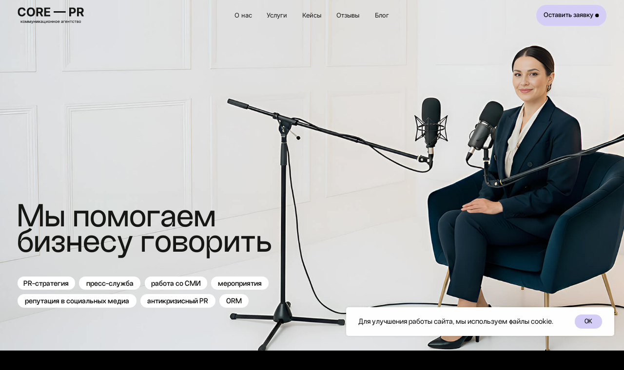

--- FILE ---
content_type: text/html; charset=UTF-8
request_url: https://corepr.io/
body_size: 86579
content:
<!DOCTYPE html> <html> <head> <meta charset="utf-8" /> <meta http-equiv="Content-Type" content="text/html; charset=utf-8" /> <meta name="viewport" content="width=device-width, initial-scale=1.0" /> <!--metatextblock--> <title>CORE — PR коммуникационное агентство</title> <meta name="description" content="Мы помогаем бизнесу говорить" /> <meta property="og:url" content="https://corepr.io" /> <meta property="og:title" content="CORE — PR коммуникационное агентство" /> <meta property="og:description" content="Мы помогаем бизнесу говорить" /> <meta property="og:type" content="website" /> <meta property="og:image" content="https://static.tildacdn.com/tild3732-6332-4461-b839-363335363639/moscow_1.jpg" /> <link rel="canonical" href="https://corepr.io"> <!--/metatextblock--> <meta name="format-detection" content="telephone=no" /> <meta http-equiv="x-dns-prefetch-control" content="on"> <link rel="dns-prefetch" href="https://ws.tildacdn.com"> <link rel="dns-prefetch" href="https://static.tildacdn.com"> <link rel="icon" type="image/x-icon" sizes="32x32" href="https://static.tildacdn.com/tild3037-6638-4337-a532-313739656363/Group_1314079.jpg" media="(prefers-color-scheme: light)"/> <link rel="icon" type="image/x-icon" sizes="32x32" href="https://static.tildacdn.com/tild3265-3862-4962-b362-353461666434/Group_1314079.jpg" media="(prefers-color-scheme: dark)"/> <link rel="icon" type="image/svg+xml" sizes="any" href="https://static.tildacdn.com/tild6234-3333-4333-a331-623131363361/Group_1314079.svg"> <link rel="apple-touch-icon" type="image/png" href="https://static.tildacdn.com/tild6264-3137-4436-b131-363830633535/Group_1314079.png"> <link rel="icon" type="image/png" sizes="192x192" href="https://static.tildacdn.com/tild6264-3137-4436-b131-363830633535/Group_1314079.png"> <!-- Assets --> <script src="https://neo.tildacdn.com/js/tilda-fallback-1.0.min.js" async charset="utf-8"></script> <link rel="stylesheet" href="https://static.tildacdn.com/css/tilda-grid-3.0.min.css" type="text/css" media="all" onerror="this.loaderr='y';"/> <link rel="stylesheet" href="https://static.tildacdn.com/ws/project16136696/tilda-blocks-page85379356.min.css?t=1767168902" type="text/css" media="all" onerror="this.loaderr='y';" /> <link rel="stylesheet" href="https://static.tildacdn.com/css/tilda-animation-2.0.min.css" type="text/css" media="all" onerror="this.loaderr='y';" /> <link rel="stylesheet" href="https://static.tildacdn.com/css/tilda-popup-1.1.min.css" type="text/css" media="print" onload="this.media='all';" onerror="this.loaderr='y';" /> <noscript><link rel="stylesheet" href="https://static.tildacdn.com/css/tilda-popup-1.1.min.css" type="text/css" media="all" /></noscript> <link rel="stylesheet" href="https://static.tildacdn.com/css/tilda-feed-1.1.min.css" type="text/css" media="all" onerror="this.loaderr='y';" /> <link rel="stylesheet" href="https://static.tildacdn.com/css/tilda-slds-1.4.min.css" type="text/css" media="print" onload="this.media='all';" onerror="this.loaderr='y';" /> <noscript><link rel="stylesheet" href="https://static.tildacdn.com/css/tilda-slds-1.4.min.css" type="text/css" media="all" /></noscript> <link rel="stylesheet" href="https://static.tildacdn.com/css/tilda-forms-1.0.min.css" type="text/css" media="all" onerror="this.loaderr='y';" /> <link rel="stylesheet" href="https://static.tildacdn.com/css/tilda-menu-widgeticons-1.0.min.css" type="text/css" media="all" onerror="this.loaderr='y';" /> <script nomodule src="https://static.tildacdn.com/js/tilda-polyfill-1.0.min.js" charset="utf-8"></script> <script type="text/javascript">function t_onReady(func) {if(document.readyState!='loading') {func();} else {document.addEventListener('DOMContentLoaded',func);}}
function t_onFuncLoad(funcName,okFunc,time) {if(typeof window[funcName]==='function') {okFunc();} else {setTimeout(function() {t_onFuncLoad(funcName,okFunc,time);},(time||100));}}function t_throttle(fn,threshhold,scope) {return function() {fn.apply(scope||this,arguments);};}function t396_initialScale(t){var e=document.getElementById("rec"+t);if(e){var i=e.querySelector(".t396__artboard");if(i){window.tn_scale_initial_window_width||(window.tn_scale_initial_window_width=document.documentElement.clientWidth);var a=window.tn_scale_initial_window_width,r=[],n,l=i.getAttribute("data-artboard-screens");if(l){l=l.split(",");for(var o=0;o<l.length;o++)r[o]=parseInt(l[o],10)}else r=[320,480,640,960,1200];for(var o=0;o<r.length;o++){var d=r[o];a>=d&&(n=d)}var _="edit"===window.allrecords.getAttribute("data-tilda-mode"),c="center"===t396_getFieldValue(i,"valign",n,r),s="grid"===t396_getFieldValue(i,"upscale",n,r),w=t396_getFieldValue(i,"height_vh",n,r),g=t396_getFieldValue(i,"height",n,r),u=!!window.opr&&!!window.opr.addons||!!window.opera||-1!==navigator.userAgent.indexOf(" OPR/");if(!_&&c&&!s&&!w&&g&&!u){var h=parseFloat((a/n).toFixed(3)),f=[i,i.querySelector(".t396__carrier"),i.querySelector(".t396__filter")],v=Math.floor(parseInt(g,10)*h)+"px",p;i.style.setProperty("--initial-scale-height",v);for(var o=0;o<f.length;o++)f[o].style.setProperty("height","var(--initial-scale-height)");t396_scaleInitial__getElementsToScale(i).forEach((function(t){t.style.zoom=h}))}}}}function t396_scaleInitial__getElementsToScale(t){return t?Array.prototype.slice.call(t.children).filter((function(t){return t&&(t.classList.contains("t396__elem")||t.classList.contains("t396__group"))})):[]}function t396_getFieldValue(t,e,i,a){var r,n=a[a.length-1];if(!(r=i===n?t.getAttribute("data-artboard-"+e):t.getAttribute("data-artboard-"+e+"-res-"+i)))for(var l=0;l<a.length;l++){var o=a[l];if(!(o<=i)&&(r=o===n?t.getAttribute("data-artboard-"+e):t.getAttribute("data-artboard-"+e+"-res-"+o)))break}return r}window.TN_SCALE_INITIAL_VER="1.0",window.tn_scale_initial_window_width=null;</script> <script src="https://static.tildacdn.com/js/jquery-1.10.2.min.js" charset="utf-8" onerror="this.loaderr='y';"></script> <script src="https://static.tildacdn.com/js/tilda-scripts-3.0.min.js" charset="utf-8" defer onerror="this.loaderr='y';"></script> <script src="https://static.tildacdn.com/ws/project16136696/tilda-blocks-page85379356.min.js?t=1767168902" charset="utf-8" async onerror="this.loaderr='y';"></script> <script src="https://static.tildacdn.com/js/tilda-lazyload-1.0.min.js" charset="utf-8" async onerror="this.loaderr='y';"></script> <script src="https://static.tildacdn.com/js/tilda-animation-2.0.min.js" charset="utf-8" async onerror="this.loaderr='y';"></script> <script src="https://static.tildacdn.com/js/tilda-zero-1.1.min.js" charset="utf-8" async onerror="this.loaderr='y';"></script> <script src="https://static.tildacdn.com/js/tilda-feed-1.1.min.js" charset="utf-8" async onerror="this.loaderr='y';"></script> <script src="https://static.tildacdn.com/js/tilda-slds-1.4.min.js" charset="utf-8" async onerror="this.loaderr='y';"></script> <script src="https://static.tildacdn.com/js/hammer.min.js" charset="utf-8" async onerror="this.loaderr='y';"></script> <script src="https://static.tildacdn.com/js/tilda-forms-1.0.min.js" charset="utf-8" async onerror="this.loaderr='y';"></script> <script src="https://static.tildacdn.com/js/tilda-menu-1.0.min.js" charset="utf-8" async onerror="this.loaderr='y';"></script> <script src="https://static.tildacdn.com/js/tilda-menu-widgeticons-1.0.min.js" charset="utf-8" async onerror="this.loaderr='y';"></script> <script src="https://static.tildacdn.com/js/tilda-zero-forms-1.0.min.js" charset="utf-8" async onerror="this.loaderr='y';"></script> <script src="https://static.tildacdn.com/js/tilda-animation-ext-1.0.min.js" charset="utf-8" async onerror="this.loaderr='y';"></script> <script src="https://static.tildacdn.com/js/tilda-zero-scale-1.0.min.js" charset="utf-8" async onerror="this.loaderr='y';"></script> <script src="https://static.tildacdn.com/js/tilda-skiplink-1.0.min.js" charset="utf-8" async onerror="this.loaderr='y';"></script> <script src="https://static.tildacdn.com/js/tilda-events-1.0.min.js" charset="utf-8" async onerror="this.loaderr='y';"></script> <!-- nominify begin --><!-- https://romanyu.ru/bolshoy-beydzhik --> <meta name="twitter:card" content="summary_large_image"/><!-- nominify end --><script type="text/javascript">window.dataLayer=window.dataLayer||[];</script> <script type="text/javascript">(function() {if((/bot|google|yandex|baidu|bing|msn|duckduckbot|teoma|slurp|crawler|spider|robot|crawling|facebook/i.test(navigator.userAgent))===false&&typeof(sessionStorage)!='undefined'&&sessionStorage.getItem('visited')!=='y'&&document.visibilityState){var style=document.createElement('style');style.type='text/css';style.innerHTML='@media screen and (min-width: 980px) {.t-records {opacity: 0;}.t-records_animated {-webkit-transition: opacity ease-in-out .2s;-moz-transition: opacity ease-in-out .2s;-o-transition: opacity ease-in-out .2s;transition: opacity ease-in-out .2s;}.t-records.t-records_visible {opacity: 1;}}';document.getElementsByTagName('head')[0].appendChild(style);function t_setvisRecs(){var alr=document.querySelectorAll('.t-records');Array.prototype.forEach.call(alr,function(el) {el.classList.add("t-records_animated");});setTimeout(function() {Array.prototype.forEach.call(alr,function(el) {el.classList.add("t-records_visible");});sessionStorage.setItem("visited","y");},400);}
document.addEventListener('DOMContentLoaded',t_setvisRecs);}})();</script></head> <body class="t-body" style="margin:0;"> <!--allrecords--> <div id="allrecords" class="t-records" data-hook="blocks-collection-content-node" data-tilda-project-id="16136696" data-tilda-page-id="85379356" data-tilda-formskey="9a551b83c235e88d07c6b41816136696" data-tilda-cookie="no" data-tilda-lazy="yes" data-tilda-root-zone="com" data-tilda-project-headcode="yes" data-tilda-project-country="RU"> <!--header--> <header id="t-header" class="t-records" data-hook="blocks-collection-content-node" data-tilda-project-id="16136696" data-tilda-page-id="85379386" data-tilda-formskey="9a551b83c235e88d07c6b41816136696" data-tilda-cookie="no" data-tilda-lazy="yes" data-tilda-root-zone="com" data-tilda-project-headcode="yes" data-tilda-project-country="RU"> <div id="rec1420119261" class="r t-rec" style=" " data-animationappear="off" data-record-type="360"> <!-- T360 --> <style>.t-records{opacity:0;}.t-records_animated{-webkit-transition:opacity ease-in-out 0.5s;-moz-transition:opacity ease-in-out 0.5s;-o-transition:opacity ease-in-out 0.5s;transition:opacity ease-in-out 0.5s;}.t-records.t-records_visible,.t-records .t-records{opacity:1;}</style> <script>t_onReady(function() {var allRecords=document.querySelector('.t-records');window.addEventListener('pageshow',function(event) {if(event.persisted) {allRecords.classList.add('t-records_visible');}});var rec=document.querySelector('#rec1420119261');if(!rec) return;rec.setAttribute('data-animationappear','off');rec.style.opacity='1';allRecords.classList.add('t-records_animated');setTimeout(function() {allRecords.classList.add('t-records_visible');},200);});</script> <script>t_onReady(function() {var selects='button:not(.t-submit):not(.t835__btn_next):not(.t835__btn_prev):not(.t835__btn_result):not(.t862__btn_next):not(.t862__btn_prev):not(.t862__btn_result):not(.t854__news-btn):not(.t862__btn_next),' +
'a:not([href*="#"]):not(.carousel-control):not(.t-carousel__control):not(.t807__btn_reply):not([href^="#price"]):not([href^="javascript"]):not([href^="mailto"]):not([href^="tel"]):not([href^="link_sub"]):not(.js-feed-btn-show-more):not(.t367__opener):not([href^="https://www.dropbox.com/"])';var elements=document.querySelectorAll(selects);Array.prototype.forEach.call(elements,function(element) {if(element.getAttribute('data-menu-submenu-hook')) return;element.addEventListener('click',function(event) {var goTo=this.getAttribute('href');if(goTo!==null&&!goTo.startsWith('#')) {var ctrl=event.ctrlKey;var cmd=event.metaKey&&navigator.platform.indexOf('Mac')!==-1;if(!ctrl&&!cmd) {var target=this.getAttribute('target');if(target!=='_blank') {event.preventDefault();var allRecords=document.querySelector('.t-records');if(allRecords) {allRecords.classList.remove('t-records_visible');}
setTimeout(function() {window.location=goTo;},500);}}}});});});</script> </div> <div id="rec1420040531" class="r t-rec" style=" " data-animationappear="off" data-record-type="396"> <!-- T396 --> <style>#rec1420040531 .t396__artboard {height:0px;overflow:visible;}#rec1420040531 .t396__filter {height:0px;}#rec1420040531 .t396__carrier{height:0px;background-position:center center;background-attachment:scroll;background-size:cover;background-repeat:no-repeat;}@media screen and (max-width:1199px) {#rec1420040531 .t396__artboard,#rec1420040531 .t396__filter,#rec1420040531 .t396__carrier {}#rec1420040531 .t396__filter {}#rec1420040531 .t396__carrier {background-attachment:scroll;}}@media screen and (max-width:959px) {#rec1420040531 .t396__artboard,#rec1420040531 .t396__filter,#rec1420040531 .t396__carrier {}#rec1420040531 .t396__filter {}#rec1420040531 .t396__carrier {background-attachment:scroll;}}@media screen and (max-width:639px) {#rec1420040531 .t396__artboard,#rec1420040531 .t396__filter,#rec1420040531 .t396__carrier {}#rec1420040531 .t396__filter {}#rec1420040531 .t396__carrier {background-attachment:scroll;}}#rec1420040531 .tn-elem[data-elem-id="1760275444577"]{z-index:3;top:0px;;left:calc(50% - 600px + 0px);;width:1200px;height:60px;}#rec1420040531 .tn-elem[data-elem-id="1760275444577"] .tn-atom{border-radius:0px 0px 10px 10px;background-color:#fefeff;background-position:center center;border-width:var(--t396-borderwidth,0);border-style:var(--t396-borderstyle,solid);border-color:var(--t396-bordercolor,transparent);transition:background-color var(--t396-speedhover,0s) ease-in-out,color var(--t396-speedhover,0s) ease-in-out,border-color var(--t396-speedhover,0s) ease-in-out,box-shadow var(--t396-shadowshoverspeed,0.2s) ease-in-out;}@media screen and (max-width:1199px){#rec1420040531 .tn-elem[data-elem-id="1760275444577"]{display:table;width:960px;}}@media screen and (max-width:959px){#rec1420040531 .tn-elem[data-elem-id="1760275444577"]{display:table;width:640px;}}@media screen and (max-width:639px){#rec1420040531 .tn-elem[data-elem-id="1760275444577"]{display:table;width:320px;}}#rec1420040531 .tn-elem[data-elem-id="176027543625134740"]{color:#161615;text-align:LEFT;z-index:3;top:24px;;left:calc(50% - 600px + 451px);;width:38px;height:auto;}#rec1420040531 .tn-elem[data-elem-id="176027543625134740"] .tn-atom{vertical-align:middle;color:#161615;font-size:12px;font-family:'RandomGrotesque',Arial,sans-serif;line-height:1;font-weight:400;background-position:center center;border-width:var(--t396-borderwidth,0);border-style:var(--t396-borderstyle,solid);border-color:var(--t396-bordercolor,transparent);transition:background-color var(--t396-speedhover,0s) ease-in-out,color var(--t396-speedhover,0s) ease-in-out,border-color var(--t396-speedhover,0s) ease-in-out,box-shadow var(--t396-shadowshoverspeed,0.2s) ease-in-out;text-shadow:var(--t396-shadow-text-x,0px) var(--t396-shadow-text-y,0px) var(--t396-shadow-text-blur,0px) rgba(var(--t396-shadow-text-color),var(--t396-shadow-text-opacity,100%));}@media screen and (max-width:1199px){#rec1420040531 .tn-elem[data-elem-id="176027543625134740"]{display:table;left:calc(50% - 480px + 325px);;height:auto;}}@media screen and (max-width:959px){#rec1420040531 .tn-elem[data-elem-id="176027543625134740"]{display:table;top:29px;;left:calc(50% - 320px + 910px);;height:auto;}}@media screen and (max-width:639px){#rec1420040531 .tn-elem[data-elem-id="176027543625134740"]{display:table;height:auto;}}#rec1420040531 .tn-elem[data-elem-id="176027543625847790"]{color:#161615;text-align:LEFT;z-index:3;top:24px;;left:calc(50% - 600px + 513px);;width:39px;height:auto;}#rec1420040531 .tn-elem[data-elem-id="176027543625847790"] .tn-atom{vertical-align:middle;color:#161615;font-size:12px;font-family:'RandomGrotesque',Arial,sans-serif;line-height:1;font-weight:400;background-position:center center;border-width:var(--t396-borderwidth,0);border-style:var(--t396-borderstyle,solid);border-color:var(--t396-bordercolor,transparent);transition:background-color var(--t396-speedhover,0s) ease-in-out,color var(--t396-speedhover,0s) ease-in-out,border-color var(--t396-speedhover,0s) ease-in-out,box-shadow var(--t396-shadowshoverspeed,0.2s) ease-in-out;text-shadow:var(--t396-shadow-text-x,0px) var(--t396-shadow-text-y,0px) var(--t396-shadow-text-blur,0px) rgba(var(--t396-shadow-text-color),var(--t396-shadow-text-opacity,100%));}@media screen and (max-width:1199px){#rec1420040531 .tn-elem[data-elem-id="176027543625847790"]{display:table;left:calc(50% - 480px + 387px);;height:auto;}}@media screen and (max-width:959px){#rec1420040531 .tn-elem[data-elem-id="176027543625847790"]{display:table;top:29px;;left:calc(50% - 320px + 972px);;height:auto;}}@media screen and (max-width:639px){#rec1420040531 .tn-elem[data-elem-id="176027543625847790"]{display:table;height:auto;}}#rec1420040531 .tn-elem[data-elem-id="176027543626188080"]{color:#161615;text-align:LEFT;z-index:3;top:24px;;left:calc(50% - 600px + 581px);;width:37px;height:auto;}#rec1420040531 .tn-elem[data-elem-id="176027543626188080"] .tn-atom{vertical-align:middle;color:#161615;font-size:12px;font-family:'RandomGrotesque',Arial,sans-serif;line-height:1;font-weight:400;background-position:center center;border-width:var(--t396-borderwidth,0);border-style:var(--t396-borderstyle,solid);border-color:var(--t396-bordercolor,transparent);transition:background-color var(--t396-speedhover,0s) ease-in-out,color var(--t396-speedhover,0s) ease-in-out,border-color var(--t396-speedhover,0s) ease-in-out,box-shadow var(--t396-shadowshoverspeed,0.2s) ease-in-out;text-shadow:var(--t396-shadow-text-x,0px) var(--t396-shadow-text-y,0px) var(--t396-shadow-text-blur,0px) rgba(var(--t396-shadow-text-color),var(--t396-shadow-text-opacity,100%));}@media screen and (max-width:1199px){#rec1420040531 .tn-elem[data-elem-id="176027543626188080"]{display:table;left:calc(50% - 480px + 468px);;height:auto;}}@media screen and (max-width:959px){#rec1420040531 .tn-elem[data-elem-id="176027543626188080"]{display:table;top:29px;;left:calc(50% - 320px + 1053px);;height:auto;}}@media screen and (max-width:639px){#rec1420040531 .tn-elem[data-elem-id="176027543626188080"]{display:table;height:auto;}}#rec1420040531 .tn-elem[data-elem-id="176027543626414950"]{color:#161615;text-align:LEFT;z-index:3;top:24px;;left:calc(50% - 600px + 647px);;width:45px;height:auto;}#rec1420040531 .tn-elem[data-elem-id="176027543626414950"] .tn-atom{vertical-align:middle;color:#161615;font-size:12px;font-family:'RandomGrotesque',Arial,sans-serif;line-height:1;font-weight:400;background-position:center center;border-width:var(--t396-borderwidth,0);border-style:var(--t396-borderstyle,solid);border-color:var(--t396-bordercolor,transparent);transition:background-color var(--t396-speedhover,0s) ease-in-out,color var(--t396-speedhover,0s) ease-in-out,border-color var(--t396-speedhover,0s) ease-in-out,box-shadow var(--t396-shadowshoverspeed,0.2s) ease-in-out;text-shadow:var(--t396-shadow-text-x,0px) var(--t396-shadow-text-y,0px) var(--t396-shadow-text-blur,0px) rgba(var(--t396-shadow-text-color),var(--t396-shadow-text-opacity,100%));}@media screen and (max-width:1199px){#rec1420040531 .tn-elem[data-elem-id="176027543626414950"]{display:table;left:calc(50% - 480px + 534px);;height:auto;}}@media screen and (max-width:959px){#rec1420040531 .tn-elem[data-elem-id="176027543626414950"]{display:table;top:29px;;left:calc(50% - 320px + 1119px);;height:auto;}}@media screen and (max-width:639px){#rec1420040531 .tn-elem[data-elem-id="176027543626414950"]{display:table;height:auto;}}#rec1420040531 .tn-elem[data-elem-id="176027543626723790"]{color:#161615;text-align:LEFT;z-index:3;top:24px;;left:calc(50% - 600px + 721px);;width:27px;height:auto;}#rec1420040531 .tn-elem[data-elem-id="176027543626723790"] .tn-atom{vertical-align:middle;color:#161615;font-size:12px;font-family:'RandomGrotesque',Arial,sans-serif;line-height:1;font-weight:400;background-position:center center;border-width:var(--t396-borderwidth,0);border-style:var(--t396-borderstyle,solid);border-color:var(--t396-bordercolor,transparent);transition:background-color var(--t396-speedhover,0s) ease-in-out,color var(--t396-speedhover,0s) ease-in-out,border-color var(--t396-speedhover,0s) ease-in-out,box-shadow var(--t396-shadowshoverspeed,0.2s) ease-in-out;text-shadow:var(--t396-shadow-text-x,0px) var(--t396-shadow-text-y,0px) var(--t396-shadow-text-blur,0px) rgba(var(--t396-shadow-text-color),var(--t396-shadow-text-opacity,100%));}@media screen and (max-width:1199px){#rec1420040531 .tn-elem[data-elem-id="176027543626723790"]{display:table;left:calc(50% - 480px + 608px);;height:auto;}}@media screen and (max-width:959px){#rec1420040531 .tn-elem[data-elem-id="176027543626723790"]{display:table;top:29px;;left:calc(50% - 320px + 1193px);;height:auto;}}@media screen and (max-width:639px){#rec1420040531 .tn-elem[data-elem-id="176027543626723790"]{display:table;height:auto;}}#rec1420040531 .tn-elem[data-elem-id="176027543626996180"]{color:#000000;text-align:center;z-index:3;top:9px;;left:calc(50% - 600px + 1031px);;width:135px;height:41px;}#rec1420040531 .tn-elem[data-elem-id="176027543626996180"] .tn-atom{color:#000000;font-size:12px;font-family:'RandomGrotesque',Arial,sans-serif;line-height:1;font-weight:300;border-radius:83px 83px 83px 83px;background-color:transparent;background-position:center center;--t396-borderwidth:0px;border-width:var(--t396-borderwidth,0);border-style:var(--t396-borderstyle,solid);border-color:transparent;--t396-speedhover:0.2s;transition:background-color var(--t396-speedhover,0s) ease-in-out,color var(--t396-speedhover,0s) ease-in-out,border-color var(--t396-speedhover,0s) ease-in-out,box-shadow var(--t396-shadowshoverspeed,0.2s) ease-in-out;position:relative;z-index:1;background-image:none;--t396-bgcolor-color:#d4cdf6;--t396-bgcolor-image:none;--t396-bgcolor-hover-color:#161615;--t396-bgcolor-hover-image:none;-webkit-box-pack:center;-ms-flex-pack:center;justify-content:center;}#rec1420040531 .tn-elem[data-elem-id="176027543626996180"] .tn-atom::before,#rec1420040531 .tn-elem[data-elem-id="176027543626996180"] .tn-atom::after{--t396-borderoffset:calc(var(--t396-borderwidth,0px) * var(--t396-borderstyle-existed,1));content:'';position:absolute;width:calc(100% + 2 * var(--t396-borderoffset));height:calc(100% + 2 * var(--t396-borderoffset));left:calc(-1 * var(--t396-borderoffset));top:calc(-1 * var(--t396-borderoffset));box-sizing:border-box;background-origin:border-box;background-clip:border-box;pointer-events:none;border-radius:83px 83px 83px 83px;border-width:var(--t396-borderwidth,0);border-style:var(--t396-borderstyle,solid);transition:opacity var(--t396-speedhover,0s) ease-in-out;;}#rec1420040531 .tn-elem[data-elem-id="176027543626996180"] .tn-atom::before{z-index:-2;opacity:1;border-color:var(--t396-bordercolor,transparent);background-color:var(--t396-bgcolor-color,transparent);background-image:var(--t396-bgcolor-image,none);}#rec1420040531 .tn-elem[data-elem-id="176027543626996180"] .tn-atom::after{z-index:-1;opacity:0;border-color:var(--t396-bordercolor-hover,var(--t396-bordercolor,transparent));background-color:var(--t396-bgcolor-hover-color,var(--t396-bgcolor-color,transparent));background-image:var(--t396-bgcolor-hover-image,var(--t396-bgcolor-image,none));}#rec1420040531 .tn-elem[data-elem-id="176027543626996180"] .tn-atom .tn-atom__button-text{transition:color var(--t396-speedhover,0s) ease-in-out;color:#000000;}@media (hover),(min-width:0\0){#rec1420040531 .tn-elem[data-elem-id="176027543626996180"] .tn-atom:hover::after{opacity:1;}}@media (hover),(min-width:0\0){#rec1420040531 .tn-elem[data-elem-id="176027543626996180"] .tn-atom:hover{color:#fefeff;}#rec1420040531 .tn-elem[data-elem-id="176027543626996180"] .tn-atom:hover .tn-atom__button-text{color:#fefeff;}}@media screen and (max-width:1199px){#rec1420040531 .tn-elem[data-elem-id="176027543626996180"]{display:block;left:calc(50% - 480px + 805px);;width:px;}#rec1420040531 .tn-elem[data-elem-id="176027543626996180"] .tn-atom{white-space:normal;background-size:cover;}#rec1420040531 .tn-elem[data-elem-id="176027543626996180"] .tn-atom .tn-atom__button-text{overflow:visible;}}@media screen and (max-width:959px){#rec1420040531 .tn-elem[data-elem-id="176027543626996180"]{display:block;top:14px;;left:calc(50% - 320px + 1390px);;width:px;}#rec1420040531 .tn-elem[data-elem-id="176027543626996180"] .tn-atom{white-space:normal;background-size:cover;}#rec1420040531 .tn-elem[data-elem-id="176027543626996180"] .tn-atom .tn-atom__button-text{overflow:visible;}}@media screen and (max-width:639px){#rec1420040531 .tn-elem[data-elem-id="176027543626996180"]{display:block;width:px;}#rec1420040531 .tn-elem[data-elem-id="176027543626996180"] .tn-atom{white-space:normal;background-size:cover;}#rec1420040531 .tn-elem[data-elem-id="176027543626996180"] .tn-atom .tn-atom__button-text{overflow:visible;}}#rec1420040531 .tn-elem[data-elem-id="176027543627151630"]{z-index:3;top:14px;;left:calc(50% - 600px + 34px);;width:129px;height:auto;}#rec1420040531 .tn-elem[data-elem-id="176027543627151630"] .tn-atom{border-radius:0px 0px 0px 0px;background-position:center center;border-width:var(--t396-borderwidth,0);border-style:var(--t396-borderstyle,solid);border-color:var(--t396-bordercolor,transparent);transition:background-color var(--t396-speedhover,0s) ease-in-out,color var(--t396-speedhover,0s) ease-in-out,border-color var(--t396-speedhover,0s) ease-in-out,box-shadow var(--t396-shadowshoverspeed,0.2s) ease-in-out;}#rec1420040531 .tn-elem[data-elem-id="176027543627151630"] .tn-atom__img{border-radius:0px 0px 0px 0px;object-position:center center;}@media screen and (max-width:1199px){#rec1420040531 .tn-elem[data-elem-id="176027543627151630"]{display:table;left:calc(50% - 480px + 21px);;height:auto;}}@media screen and (max-width:959px){#rec1420040531 .tn-elem[data-elem-id="176027543627151630"]{display:table;top:14px;;height:auto;}}@media screen and (max-width:639px){#rec1420040531 .tn-elem[data-elem-id="176027543627151630"]{display:table;top:16px;;left:calc(50% - 160px + 10px);;width:100px;height:auto;}}#rec1420040531 .tn-elem[data-elem-id="176027543627360630"]{z-index:3;top:29px;;left:calc(50% - 600px + -253px);;width:32px;height:auto;}#rec1420040531 .tn-elem[data-elem-id="176027543627360630"] .tn-atom{border-radius:0px 0px 0px 0px;background-position:center center;border-width:var(--t396-borderwidth,0);border-style:var(--t396-borderstyle,solid);border-color:var(--t396-bordercolor,transparent);transition:background-color var(--t396-speedhover,0s) ease-in-out,color var(--t396-speedhover,0s) ease-in-out,border-color var(--t396-speedhover,0s) ease-in-out,box-shadow var(--t396-shadowshoverspeed,0.2s) ease-in-out;}#rec1420040531 .tn-elem[data-elem-id="176027543627360630"] .tn-atom__img{border-radius:0px 0px 0px 0px;object-position:center center;}@media screen and (max-width:1199px){#rec1420040531 .tn-elem[data-elem-id="176027543627360630"]{display:table;height:auto;}}@media screen and (max-width:959px){#rec1420040531 .tn-elem[data-elem-id="176027543627360630"]{display:table;top:14px;;left:calc(50% - 320px + 588px);;height:auto;}}@media screen and (max-width:639px){#rec1420040531 .tn-elem[data-elem-id="176027543627360630"]{display:table;top:12px;;left:calc(50% - 160px + 278px);;height:auto;}}</style> <div class='t396'> <div class="t396__artboard" data-artboard-recid="1420040531" data-artboard-screens="320,640,960,1200" data-artboard-height="0" data-artboard-valign="center" data-artboard-upscale="window" data-artboard-ovrflw="visible"> <div class="t396__carrier" data-artboard-recid="1420040531"></div> <div class="t396__filter" data-artboard-recid="1420040531"></div> <div class='t396__elem tn-elem tn-elem__14200405311760275444577' data-elem-id='1760275444577' data-elem-type='shape' data-field-top-value="0" data-field-left-value="0" data-field-height-value="60" data-field-width-value="1200" data-field-axisy-value="top" data-field-axisx-value="left" data-field-container-value="grid" data-field-topunits-value="px" data-field-leftunits-value="px" data-field-heightunits-value="px" data-field-widthunits-value="px" data-field-widthmode-value="fixed" data-field-heightmode-value="fixed" data-field-width-res-320-value="320" data-field-widthmode-res-320-value="fixed" data-field-width-res-640-value="640" data-field-widthmode-res-640-value="fixed" data-field-width-res-960-value="960" data-field-widthmode-res-960-value="fixed"> <div class='tn-atom'> </div> </div> <div class='t396__elem tn-elem tn-elem__1420040531176027543625134740' data-elem-id='176027543625134740' data-elem-type='text' data-field-top-value="24" data-field-left-value="451" data-field-height-value="12" data-field-width-value="38" data-field-axisy-value="top" data-field-axisx-value="left" data-field-container-value="grid" data-field-topunits-value="px" data-field-leftunits-value="px" data-field-heightunits-value="px" data-field-widthunits-value="px" data-field-textfit-value="autoheight" data-field-fontsize-value="12" data-field-top-res-640-value="29" data-field-left-res-640-value="910" data-field-left-res-960-value="325"> <div class='tn-atom'><a href="/#about"style="color: inherit">О нас</a></div> </div> <div class='t396__elem tn-elem tn-elem__1420040531176027543625847790' data-elem-id='176027543625847790' data-elem-type='text' data-field-top-value="24" data-field-left-value="513" data-field-height-value="12" data-field-width-value="39" data-field-axisy-value="top" data-field-axisx-value="left" data-field-container-value="grid" data-field-topunits-value="px" data-field-leftunits-value="px" data-field-heightunits-value="px" data-field-widthunits-value="px" data-field-textfit-value="autoheight" data-field-fontsize-value="12" data-field-top-res-640-value="29" data-field-left-res-640-value="972" data-field-left-res-960-value="387"> <div class='tn-atom'><a href="/#services"style="color: inherit">Услуги</a></div> </div> <div class='t396__elem tn-elem tn-elem__1420040531176027543626188080' data-elem-id='176027543626188080' data-elem-type='text' data-field-top-value="24" data-field-left-value="581" data-field-height-value="12" data-field-width-value="37" data-field-axisy-value="top" data-field-axisx-value="left" data-field-container-value="grid" data-field-topunits-value="px" data-field-leftunits-value="px" data-field-heightunits-value="px" data-field-widthunits-value="px" data-field-textfit-value="autoheight" data-field-fontsize-value="12" data-field-top-res-640-value="29" data-field-left-res-640-value="1053" data-field-left-res-960-value="468"> <div class='tn-atom'><a href="/#case"style="color: inherit">Кейсы</a></div> </div> <div class='t396__elem tn-elem tn-elem__1420040531176027543626414950' data-elem-id='176027543626414950' data-elem-type='text' data-field-top-value="24" data-field-left-value="647" data-field-height-value="12" data-field-width-value="45" data-field-axisy-value="top" data-field-axisx-value="left" data-field-container-value="grid" data-field-topunits-value="px" data-field-leftunits-value="px" data-field-heightunits-value="px" data-field-widthunits-value="px" data-field-textfit-value="autoheight" data-field-fontsize-value="12" data-field-top-res-640-value="29" data-field-left-res-640-value="1119" data-field-left-res-960-value="534"> <div class='tn-atom'><a href="/#reviews"style="color: inherit">Отзывы</a></div> </div> <div class='t396__elem tn-elem tn-elem__1420040531176027543626723790' data-elem-id='176027543626723790' data-elem-type='text' data-field-top-value="24" data-field-left-value="721" data-field-height-value="12" data-field-width-value="27" data-field-axisy-value="top" data-field-axisx-value="left" data-field-container-value="grid" data-field-topunits-value="px" data-field-leftunits-value="px" data-field-heightunits-value="px" data-field-widthunits-value="px" data-field-textfit-value="autoheight" data-field-fontsize-value="12" data-field-top-res-640-value="29" data-field-left-res-640-value="1193" data-field-left-res-960-value="608"> <div class='tn-atom'><a href="/#blog"style="color: inherit">Блог</a></div> </div> <div class='t396__elem tn-elem class106 tn-elem__1420040531176027543626996180' data-elem-id='176027543626996180' data-elem-type='button' data-field-top-value="9" data-field-left-value="1031" data-field-height-value="41" data-field-width-value="135" data-field-axisy-value="top" data-field-axisx-value="left" data-field-container-value="grid" data-field-topunits-value="px" data-field-leftunits-value="px" data-field-heightunits-value="px" data-field-widthunits-value="px" data-field-fontsize-value="12" data-field-top-res-640-value="14" data-field-left-res-640-value="1390" data-field-left-res-960-value="805"> <a class='tn-atom' href="/#zayavka"> <div class='tn-atom__button-content'> <span class="tn-atom__button-text">Оставить заявку</span> </div> </a> </div> <div class='t396__elem tn-elem tn-elem__1420040531176027543627151630' data-elem-id='176027543627151630' data-elem-type='image' data-field-top-value="14" data-field-left-value="34" data-field-height-value="32" data-field-width-value="129" data-field-axisy-value="top" data-field-axisx-value="left" data-field-container-value="grid" data-field-topunits-value="px" data-field-leftunits-value="px" data-field-heightunits-value="px" data-field-widthunits-value="px" data-field-filewidth-value="129" data-field-fileheight-value="32" data-field-heightmode-value="hug" data-field-top-res-320-value="16" data-field-left-res-320-value="10" data-field-height-res-320-value="25" data-field-width-res-320-value="100" data-field-top-res-640-value="14" data-field-height-res-640-value="32" data-field-left-res-960-value="21" data-field-height-res-960-value="32"> <a class='tn-atom' href="/"> <img class='tn-atom__img t-img' data-original='https://static.tildacdn.com/tild3234-6464-4139-a234-623136336363/____1.svg'
src='https://static.tildacdn.com/tild3234-6464-4139-a234-623136336363/____1.svg'
alt='' imgfield='tn_img_176027543627151630'
/> </a> </div> <div class='t396__elem tn-elem tn-elem__1420040531176027543627360630' data-elem-id='176027543627360630' data-elem-type='image' data-field-top-value="29" data-field-left-value="-253" data-field-height-value="32" data-field-width-value="32" data-field-axisy-value="top" data-field-axisx-value="left" data-field-container-value="grid" data-field-topunits-value="px" data-field-leftunits-value="px" data-field-heightunits-value="px" data-field-widthunits-value="px" data-field-filewidth-value="32" data-field-fileheight-value="32" data-field-heightmode-value="hug" data-field-top-res-320-value="12" data-field-left-res-320-value="278" data-field-height-res-320-value="32" data-field-top-res-640-value="14" data-field-left-res-640-value="588" data-field-height-res-640-value="32" data-field-height-res-960-value="32"> <a class='tn-atom' href="#menuopen"> <img class='tn-atom__img t-img' data-original='https://static.tildacdn.com/tild3235-3132-4439-b636-386566396534/Group_1321316953.svg'
src='https://static.tildacdn.com/tild3235-3132-4439-b636-386566396534/Group_1321316953.svg'
alt='' imgfield='tn_img_176027543627360630'
/> </a> </div> </div> </div> <script>t_onFuncLoad('t396_initialScale',function() {t396_initialScale('1420040531');});t_onReady(function() {t_onFuncLoad('t396_init',function() {t396_init('1420040531');});});</script> <!-- /T396 --> </div> <div id="rec1417078371" class="r t-rec t-rec_pt_0 t-rec_pb_0" style="padding-top:0px;padding-bottom:0px; " data-animationappear="off" data-record-type="450"> <!-- t450 --> <div id="nav1417078371marker"></div> <div class="t450__overlay"> <div class="t450__overlay_bg"
style=" "> </div> </div> <div id="nav1417078371" class="t450 " data-tooltip-hook="#menuopen"
style="max-width: 260px;background-color: #000000;"> <button type="button"
class="t450__close-button t450__close t450_opened "
style="background-color: #000000;" aria-label="Close menu"> <div class="t450__close_icon" style="color:#ffffff;"> <span></span> <span></span> <span></span> <span></span> </div> </button> <div class="t450__container t-align_left"> <div class="t450__top"> <div class="t450__logowrapper"> <a href="/"> <img class="t450__logoimg"
src="https://static.tildacdn.com/tild6164-3133-4533-b138-326264373265/____3.svg"
imgfield="img"
alt=""> </a> </div> <nav class="t450__menu"> <ul role="list" class="t450__list t-menu__list"> <li class="t450__list_item"> <a class="t-menu__link-item "
href="/#about" data-menu-submenu-hook="" data-menu-item-number="1">
О нас
</a> </li> <li class="t450__list_item"> <a class="t-menu__link-item "
href="/#services" data-menu-submenu-hook="" data-menu-item-number="2">
Услуги
</a> </li> <li class="t450__list_item"> <a class="t-menu__link-item "
href="/#case" data-menu-submenu-hook="" data-menu-item-number="3">
Кейсы
</a> </li> <li class="t450__list_item"> <a class="t-menu__link-item "
href="/#reviews" data-menu-submenu-hook="" data-menu-item-number="4">
Отзывы
</a> </li> <li class="t450__list_item"> <a class="t-menu__link-item "
href="/#blog" data-menu-submenu-hook="" data-menu-item-number="5">
Блог
</a> </li> </ul> </nav> </div> <div class="t450__rightside"> <div class="t450__rightcontainer"> <div class="t450__right_social_links"> <div class="t-sociallinks"> <ul role="list" class="t-sociallinks__wrapper" aria-label="Соц. сети"> <!-- new soclinks --><li class="t-sociallinks__item t-sociallinks__item_email"><a href="mailto:UP@COREPR.IO" target="_blank" rel="nofollow" aria-label="Электронная почта" style="width: 30px; height: 30px;"><svg class="t-sociallinks__svg" role="presentation" width=30px height=30px viewBox="0 0 100 100" fill="none" xmlns="http://www.w3.org/2000/svg"> <path fill-rule="evenodd" clip-rule="evenodd" d="M50 100C77.6142 100 100 77.6142 100 50C100 22.3858 77.6142 0 50 0C22.3858 0 0 22.3858 0 50C0 77.6142 22.3858 100 50 100ZM51.8276 49.2076L74.191 33.6901C73.4347 32.6649 72.2183 32 70.8466 32H29.1534C27.8336 32 26.6576 32.6156 25.8968 33.5752L47.5881 49.172C48.8512 50.0802 50.5494 50.0945 51.8276 49.2076ZM75 63.6709V37.6286L53.4668 52.57C51.1883 54.151 48.1611 54.1256 45.9095 52.5066L25 37.4719V63.6709C25 65.9648 26.8595 67.8243 29.1534 67.8243H70.8466C73.1405 67.8243 75 65.9648 75 63.6709Z" fill="#ffffff"/> </svg></a></li>&nbsp;<li class="t-sociallinks__item t-sociallinks__item_phone"><a href="tel:+79661763676" target="_self" rel="nofollow" aria-label="Телефон" style="width: 30px; height: 30px;"><svg class="t-sociallinks__svg" role="presentation" width=30px height=30px viewBox="0 0 100 100" fill="none"
xmlns="http://www.w3.org/2000/svg"> <path fill-rule="evenodd" clip-rule="evenodd"
d="M50 100C77.6142 100 100 77.6142 100 50C100 22.3858 77.6142 0 50 0C22.3858 0 0 22.3858 0 50C0 77.6142 22.3858 100 50 100ZM50.0089 29H51.618C56.4915 29.0061 61.1633 30.9461 64.6073 34.3938C68.0512 37.8415 69.9856 42.5151 69.9856 47.3879V48.9968C69.9338 49.5699 69.6689 50.1027 69.2433 50.49C68.8177 50.8772 68.2623 51.0908 67.6868 51.0884H67.5029C66.8966 51.0358 66.3359 50.745 65.9437 50.2796C65.5516 49.8143 65.36 49.2124 65.4109 48.6061V47.3879C65.4109 43.7303 63.9578 40.2225 61.3711 37.6362C58.7844 35.0499 55.2761 33.597 51.618 33.597H50.3997C49.79 33.6488 49.1847 33.4563 48.7169 33.0619C48.2492 32.6675 47.9573 32.1035 47.9054 31.4939C47.8536 30.8843 48.0461 30.279 48.4406 29.8114C48.835 29.3437 49.3992 29.0518 50.0089 29ZM56.889 49.0132C56.4579 48.5821 56.2157 47.9975 56.2157 47.3879C56.2157 46.1687 55.7313 44.9994 54.869 44.1373C54.0068 43.2752 52.8374 42.7909 51.618 42.7909C51.0083 42.7909 50.4236 42.5488 49.9925 42.1177C49.5614 41.6867 49.3192 41.102 49.3192 40.4924C49.3192 39.8828 49.5614 39.2982 49.9925 38.8672C50.4236 38.4361 51.0083 38.1939 51.618 38.1939C54.0568 38.1939 56.3956 39.1626 58.1201 40.8868C59.8445 42.611 60.8133 44.9495 60.8133 47.3879C60.8133 47.9975 60.5711 48.5821 60.14 49.0132C59.7089 49.4442 59.1242 49.6864 58.5145 49.6864C57.9048 49.6864 57.3201 49.4442 56.889 49.0132ZM66.4011 69.0663L66.401 69.0846C66.3999 69.5725 66.2967 70.0547 66.0981 70.5003C65.8998 70.9451 65.611 71.3435 65.2499 71.67C64.8674 72.0182 64.4123 72.2771 63.9176 72.428C63.4516 72.5702 62.9613 72.6132 62.4782 72.5546C58.2475 72.53 53.4102 70.5344 49.1802 68.1761C44.8871 65.7827 41.0444 62.915 38.8019 60.9903L38.7681 60.9613L38.7367 60.9299C32.3303 54.5198 28.2175 46.1735 27.0362 37.186C26.9623 36.6765 27.0018 36.157 27.1519 35.6645C27.3027 35.1695 27.5615 34.7142 27.9094 34.3314C28.2397 33.9658 28.6436 33.6742 29.0944 33.4757C29.5447 33.2775 30.0316 33.1766 30.5234 33.1796H37.4967C38.299 33.1636 39.0826 33.4244 39.7156 33.9184C40.3527 34.4156 40.7979 35.1184 40.9754 35.9071L41.0038 36.0335V36.1631C41.0038 36.4901 41.0787 36.795 41.1847 37.2268C41.2275 37.4012 41.2755 37.5965 41.3256 37.8221L41.326 37.8238C41.583 38.9896 41.925 40.1351 42.3491 41.251L42.7322 42.259L38.4899 44.26L38.4846 44.2625C38.204 44.3914 37.986 44.6263 37.8784 44.9157L37.8716 44.934L37.8642 44.952C37.7476 45.236 37.7476 45.5545 37.8642 45.8385L37.9144 45.9608L37.9359 46.0912C38.0802 46.9648 38.5603 48.0981 39.4062 49.4169C40.243 50.7215 41.3964 52.1437 42.808 53.5872C45.6206 56.4634 49.3981 59.3625 53.5798 61.5387C53.8533 61.6395 54.1552 61.6343 54.4257 61.5231L54.4437 61.5157L54.462 61.5089C54.7501 61.4016 54.9842 61.1848 55.1133 60.9057L55.1148 60.9023L57.0232 56.6591L58.0397 57.03C59.1934 57.4509 60.3737 57.7947 61.5729 58.0592L61.5785 58.0605L61.5841 58.0618C62.152 58.1929 62.7727 58.3042 63.3802 58.3942L63.4231 58.4006L63.4654 58.4101C64.2537 58.5877 64.956 59.0332 65.453 59.6706C65.9429 60.2991 66.2033 61.0758 66.1916 61.8721L66.4011 69.0663Z"
fill="#ffffff" /> </svg></a></li>&nbsp;<li class="t-sociallinks__item t-sociallinks__item_whatsapp"><a target="_blank" rel="nofollow" aria-label="whatsapp" style="width: 30px; height: 30px;"><svg class="t-sociallinks__svg" role="presentation" width=30px height=30px viewBox="0 0 100 100" fill="none"
xmlns="http://www.w3.org/2000/svg"> <path fill-rule="evenodd" clip-rule="evenodd"
d="M50 100C77.6142 100 100 77.6142 100 50C100 22.3858 77.6142 0 50 0C22.3858 0 0 22.3858 0 50C0 77.6142 22.3858 100 50 100ZM69.7626 28.9928C64.6172 23.841 57.7739 21.0027 50.4832 21C35.4616 21 23.2346 33.2252 23.2292 48.2522C23.2274 53.0557 24.4823 57.7446 26.8668 61.8769L23 76L37.4477 72.2105C41.4282 74.3822 45.9107 75.5262 50.4714 75.528H50.4823C65.5029 75.528 77.7299 63.301 77.7363 48.2749C77.7408 40.9915 74.9089 34.1446 69.7626 28.9928ZM62.9086 53.9588C62.2274 53.6178 58.8799 51.9708 58.2551 51.7435C57.6313 51.5161 57.1766 51.4024 56.7228 52.0845C56.269 52.7666 54.964 54.2998 54.5666 54.7545C54.1692 55.2092 53.7718 55.2656 53.0915 54.9246C52.9802 54.8688 52.8283 54.803 52.6409 54.7217C51.6819 54.3057 49.7905 53.4855 47.6151 51.5443C45.5907 49.7382 44.2239 47.5084 43.8265 46.8272C43.4291 46.1452 43.7837 45.7769 44.1248 45.4376C44.3292 45.2338 44.564 44.9478 44.7987 44.662C44.9157 44.5194 45.0328 44.3768 45.146 44.2445C45.4345 43.9075 45.56 43.6516 45.7302 43.3049C45.7607 43.2427 45.7926 43.1776 45.8272 43.1087C46.0545 42.654 45.9409 42.2565 45.7708 41.9155C45.6572 41.6877 45.0118 40.1167 44.4265 38.6923C44.1355 37.984 43.8594 37.3119 43.671 36.8592C43.1828 35.687 42.6883 35.69 42.2913 35.6924C42.2386 35.6928 42.1876 35.6931 42.1386 35.6906C41.7421 35.6706 41.2874 35.667 40.8336 35.667C40.3798 35.667 39.6423 35.837 39.0175 36.5191C38.9773 36.5631 38.9323 36.6111 38.8834 36.6633C38.1738 37.4209 36.634 39.0648 36.634 42.2002C36.634 45.544 39.062 48.7748 39.4124 49.2411L39.415 49.2444C39.4371 49.274 39.4767 49.3309 39.5333 49.4121C40.3462 50.5782 44.6615 56.7691 51.0481 59.5271C52.6732 60.2291 53.9409 60.6475 54.9303 60.9612C56.5618 61.4796 58.046 61.4068 59.22 61.2313C60.5286 61.0358 63.2487 59.5844 63.8161 57.9938C64.3836 56.4033 64.3836 55.0392 64.2136 54.7554C64.0764 54.5258 63.7545 54.3701 63.2776 54.1395C63.1633 54.0843 63.0401 54.0247 62.9086 53.9588Z"
fill="#ffffff" /> </svg></a></li>&nbsp;<li class="t-sociallinks__item t-sociallinks__item_telegram"><a target="_blank" rel="nofollow" aria-label="telegram" style="width: 30px; height: 30px;"><svg class="t-sociallinks__svg" role="presentation" width=30px height=30px viewBox="0 0 100 100" fill="none"
xmlns="http://www.w3.org/2000/svg"> <path fill-rule="evenodd" clip-rule="evenodd"
d="M50 100c27.614 0 50-22.386 50-50S77.614 0 50 0 0 22.386 0 50s22.386 50 50 50Zm21.977-68.056c.386-4.38-4.24-2.576-4.24-2.576-3.415 1.414-6.937 2.85-10.497 4.302-11.04 4.503-22.444 9.155-32.159 13.734-5.268 1.932-2.184 3.864-2.184 3.864l8.351 2.577c3.855 1.16 5.91-.129 5.91-.129l17.988-12.238c6.424-4.38 4.882-.773 3.34.773l-13.49 12.882c-2.056 1.804-1.028 3.35-.129 4.123 2.55 2.249 8.82 6.364 11.557 8.16.712.467 1.185.778 1.292.858.642.515 4.111 2.834 6.424 2.319 2.313-.516 2.57-3.479 2.57-3.479l3.083-20.226c.462-3.511.993-6.886 1.417-9.582.4-2.546.705-4.485.767-5.362Z"
fill="#ffffff" /> </svg></a></li><!-- /new soclinks --> </ul> </div> </div> <div class="t450__right_buttons"> <div class="t450__right_buttons_wrap"> <div class="t450__right_buttons_but "> <a
class="t-btn t-btnflex t-btnflex_type_button t-btnflex_sm"
href="/#zayavka"><span class="t-btnflex__text">Оставить заявку</span> <style>#rec1417078371 .t-btnflex.t-btnflex_type_button {color:#000000;background-color:#d4cdf6;--border-width:0px;border-style:none !important;border-radius:1000px;box-shadow:none !important;font-family:RandomGrotesque;font-weight:300;transition-duration:0.2s;transition-property:background-color,color,border-color,box-shadow,opacity,transform,gap;transition-timing-function:ease-in-out;}</style></a> </div> </div> </div> </div> </div> </div> </div> <script>t_onReady(function() {var rec=document.querySelector('#rec1417078371');if(!rec) return;rec.setAttribute('data-animationappear','off');rec.style.opacity=1;t_onFuncLoad('t450_initMenu',function() {t450_initMenu('1417078371');});});</script> <style>#rec1417078371 .t-menu__link-item{-webkit-transition:color 0.3s ease-in-out,opacity 0.3s ease-in-out;transition:color 0.3s ease-in-out,opacity 0.3s ease-in-out;}#rec1417078371 .t-menu__link-item.t-active:not(.t978__menu-link){color:#ababab !important;font-weight:500 !important;}@supports (overflow:-webkit-marquee) and (justify-content:inherit){#rec1417078371 .t-menu__link-item,#rec1417078371 .t-menu__link-item.t-active{opacity:1 !important;}}</style> <style> #rec1417078371 a.t-menu__link-item{font-size:16px;color:#ffffff;font-family:'RandomGrotesque';font-weight:500;text-transform:uppercase;}@media screen and (max-width:480px),(orientation:landscape) and (max-height:480px){#rec1417078371 a.t-menu__link-item{font-size:16px;}}</style> <style> #rec1417078371 .t450__right_langs_lang a{color:#ffffff;font-family:'RandomGrotesque';font-weight:500;text-transform:uppercase;}</style> </div> <div id="rec1421795581" class="r t-rec" style=" " data-animationappear="off" data-record-type="886"> <!-- T886 --> <div class="t886 t886_closed" data-storage-item="t886cookiename_16136696" style="right:20px;"> <div class="t886__wrapper" style="background-color:#fefeff; width:550px;"> <div class="t886__text t-text t-text_xs t-valign_middle" field="text">Для улучшения работы сайта, мы используем файлы cookie.</div> <div
class="t-btn t-btnflex t-btnflex_type_button t-btnflex_sm t886__btn"
type="button"><span class="t-btnflex__text">OK</span> <style>#rec1421795581 .t-btnflex.t-btnflex_type_button {color:#000000;background-color:#d4cdf6;--border-width:0px;border-style:none !important;border-radius:100px;box-shadow:none !important;font-weight:500;transition-duration:0.2s;transition-property:background-color,color,border-color,box-shadow,opacity,transform,gap;transition-timing-function:ease-in-out;}@media (hover:hover) {#rec1421795581 .t-btnflex.t-btnflex_type_button:not(.t-animate_no-hover):hover {color:#ffffff !important;background-color:#000000 !important;}#rec1421795581 .t-btnflex.t-btnflex_type_button:not(.t-animate_no-hover):focus-visible {color:#ffffff !important;background-color:#000000 !important;}}</style></div> </div> </div> <script type="text/javascript">t_onReady(function() {t_onFuncLoad('t886_init',function() {t886_init('1421795581');});});</script> <style>#rec1421795581 .t886__text{text-align:left;}</style> <style> #rec1421795581 .t886__text{font-size:16px;line-height:1.3;color:#161615;font-family:'RandomGrotesque';font-weight:500;}@media screen and (max-width:480px),(orientation:landscape) and (max-height:480px){#rec1421795581 .t886__text{font-size:13px;}}</style> <style>#rec1421795581 .t886__wrapper {box-shadow:0px 0px 5px rgba(0,0,0,0.1);}</style> <style> #rec1421795581 .t886__wrapper{border-radius:5px;}</style> </div> <div id="rec1420077471" class="r t-rec" style=" " data-animationappear="off" data-record-type="131"> <!-- T123 --> <div class="t123"> <div class="t-container_100 "> <div class="t-width t-width_100 "> <!-- nominify begin --> <!--!ANNEXX!--><!--!ANX001-1!--><!--![{"id":"anxcommentblock","data":""},{"id":"","data":""},{"id":"1","data":".tn-elem__1420040531176027543625134740 .tn-atom a, .tn-elem__1420040531176027543625847790 .tn-atom a, .tn-elem__1420040531176027543626188080 .tn-atom a, .tn-elem__1420040531176027543626414950 .tn-atom a, .tn-elem__1420040531176027543626723790 .tn-atom a"},{"id":"2","data":"200"},{"id":"3","data":"rgba(171, 171, 171, 1)"},{"id":"4","data":"#"},{"id":"font-weight-checkbox","data":"false"},{"id":"font-weight","data":"400"},{"id":"5","data":""},{"id":"color-through","data":"rgba(0, 0, 0, 1)"},{"id":"font-size","data":"0"},{"id":"letter-spacing","data":"0"},{"id":"6","data":"0px 0px 0px rgba(255, 255, 255, 0)"},{"id":"border-left-width","data":"0"},{"id":"border-right-width","data":"0"},{"id":"border-top-width","data":"0"},{"id":"border-bottom-width","data":"0"},{"id":"border-color","data":"#"}]!--> <script> document.addEventListener("DOMContentLoaded", e => { function annexxAddStyle(numberMod, codestyle) { let styleBlock = document.querySelector('head > #annexxStyle' + numberMod); if (!styleBlock) { document.querySelector('head').insertAdjacentHTML('beforeend','<style id="annexxStyle' + numberMod + '"></style>'); styleBlock = document.querySelector('head > #annexxStyle' + numberMod); } let t = (function() { return !Array.from(styleBlock.childNodes).some(function(e) { if (e.textContent === codestyle) { return true; } }); }()); if (t) styleBlock.insertAdjacentHTML('beforeend',codestyle); } ".tn-elem__1420040531176027543625134740 .tn-atom a, .tn-elem__1420040531176027543625847790 .tn-atom a, .tn-elem__1420040531176027543626188080 .tn-atom a, .tn-elem__1420040531176027543626414950 .tn-atom a, .tn-elem__1420040531176027543626723790 .tn-atom a".replace(/,\s+$/,'').split(/,\s+|,/g).map(e => /\.tn-atom$/i.test(e) && !document.querySelector(e).getAttribute('href') ? e + ' a' : e).forEach(e => { if (!e) return false; setTimeout(function() { document.querySelectorAll(e).forEach(e => { function getText(element) { let clone = element.cloneNode(true), styles = clone.querySelectorAll('style, script'); styles.forEach(node => node.remove()); return clone.textContent.trim(); } let elem = e.closest('.t396__elem'), sbselem = elem ? elem.querySelector('.tn-atom__sbs-anim-wrapper') : false, int; if (elem) { elem.querySelector("a").textContent = getText(elem.querySelector("a")); elem.classList.add("anx001-effect-link"); int = setInterval(() => { elem.style.height = ""; },500); } setTimeout(() => { clearInterval(int); },5e3); if (elem && sbselem) { annexxAddStyle('001', ` ${elem.classList.value.split(' ').map(e => '.' + e).join('')} .tn-atom__sbs-anim-wrapper { display: flex !important; ${(function() { let align = getComputedStyle(elem).textAlign; switch (align) { case 'left': return 'justify-content: flex-start;'; break; case 'center': return 'justify-content: center;'; break; case 'right': return 'justify-content: flex-end;'; break; default: return 'justify-content: flex-start;'; break; } }())} align-items: center; width: 100%; height: auto; } ${elem.classList.value.split(' ').map(e => '.' + e).join('')} { overflow: visible; } `); } else if (elem) { annexxAddStyle('001', ` ${elem.classList.value.split(' ').map(e => '.' + e).join('')} { display: flex !important; ${(function() { let align = getComputedStyle(elem).textAlign; switch (align) { case 'left': return 'justify-content: flex-start;'; break; case 'center': return 'justify-content: center;'; break; case 'right': return 'justify-content: flex-end;'; break; default: return 'justify-content: flex-start;'; break; } }())} align-items: center; width: 100%; height: auto; overflow: visible; } `); } }); }, 200); annexxAddStyle('001', ` .js-product > a { display: inline !important; } ${e} { transition: all 200ms!important; ${'' ? 'text-decoration-color: rgba(0, 0, 0, 1) !important;' : ''} } ${e}:hover { color: rgba(171, 171, 171, 1) !important; background-color: # !important; text-decoration-line: !important; text-shadow: 0px 0px 0px rgba(255, 255, 255, 0) !important; } ${e}:hover .tn-atom { color: inherit !important; } `); if (false) { annexxAddStyle('001', ` ${e}:hover { font-weight: 400 !important; } `); } if (0) { annexxAddStyle('001', ` ${e}:hover { font-size: 0px !important; } `); } if (0) { annexxAddStyle('001', ` ${e}:hover { letter-spacing: 0px !important; } `); } if (0 || 0) { annexxAddStyle('001', ` ${e} { border-color: transparent; } `); } if (0) { annexxAddStyle('001', ` ${e}:hover { border-left-width: 0px !important; border-color: # !important; border-style: solid; } `); } if (0) { annexxAddStyle('001', ` ${e}:hover { border-right-width: 0px !important; border-color: # !important; border-style: solid; } `); } if (0) { annexxAddStyle('001', ` ${e}:hover { border-top-width: 0px !important; border-color: # !important; border-style: solid; } `); } if (0) { annexxAddStyle('001', ` ${e}:hover { border-bottom-width: 0px !important; border-color: # !important; border-style: solid; } `); } }); }); </script> <!-- nominify end --> </div> </div> </div> </div> <div id="rec1420090071" class="r t-rec" style=" " data-animationappear="off" data-record-type="131"> <!-- T123 --> <div class="t123"> <div class="t-container_100 "> <div class="t-width t-width_100 "> <!-- nominify begin --> <!--NOLIM--><!--NLM009--><!--settings{"comment":"","idZero":"#rec1420040531","pageOffset":"700","typeFixation":"0","menuAnim":"0","zIndex":"","undefined":"","screenmin_480":"1","screenmin_480_max_640":"1","screenmin_640_max_960":"1","screenmin_960_max_1200":"1","screenmax_1200":"1"}settingsend--><!--ts1760276361770ts--> <script> (function(){ if (!window.nlm009obj) { window.nlm009obj = { top: "", bottom: "", list: [] } } window.nlm009obj.list.push('#rec1420040531'); window.nlm009obj.top = "rec1420040531"; function goodBehavior(menu,menuHeight){ let t = document.querySelectorAll("#allrecords")[0].nextElementSibling; if(t.matches('div')){ if(window.scrollY + window.innerHeight >= document.body.scrollHeight){ menu.style.opacity = '0'; menu.style.pointerEvents = 'none'; setTimeout(function(){ menu.style.transform = 'translateY(-' + menuHeight + 'px)'; },300); if (window.nlm051obj && window.nlm051obj.openSide == "bottom") { let searchItems = document.querySelectorAll('.nolim_forSearch .t838'); for (let i = 0; i < searchItems.length; i++) { searchItems[i].style.display = 'none'; } } if (window.nlm068obj && window.nlm068obj.openSide == "bottom") { let menuItems = document.querySelectorAll('.nolim_forMenu'); for (let i = 0; i < menuItems.length; i++) { menuItems[i].style.display = 'none'; } } } } } function n_menu__showFixedMenu(recid) { /*if (window.innerWidth <= 980) return;*/ var rec = document.getElementById('rec' + recid); if (!rec) return false; rec.setAttribute('nolim-type-fixation', 'top'); var menuBlocks = document.querySelectorAll('#rec' + recid); Array.prototype.forEach.call(menuBlocks, function (menu) { var appearOffset = '700px'; if (appearOffset) { if (appearOffset.indexOf('vh') !== -1) { appearOffset = Math.floor(window.innerHeight * (parseInt(appearOffset) / 100)); } appearOffset = parseInt(appearOffset, 10); var menuHeight = menu.clientHeight; let offsetW; if(window.pageYOffset<0){ offsetW = 0; } else { offsetW = window.pageYOffset; }; if (typeof appearOffset === 'number' && offsetW >= appearOffset) { if (menu.style.transform === 'translateY(-' + menuHeight + 'px)') { menu.style.transform = 'translateY(0px)'; menu.style.opacity = '1'; menu.style.pointerEvents = 'auto'; } menu.style.transform = 'translateY(0px)'; menu.style.opacity = '1'; menu.style.pointerEvents = 'auto'; } else if (menu.style.transform === 'translateY(0px)') { menu.style.opacity = '0'; menu.style.pointerEvents = 'none'; } else { menu.style.transform = 'translateY(-' + menuHeight + 'px)'; menu.style.opacity = '0'; menu.style.pointerEvents = 'none'; } } }); } function n_menu__slideElement(menu, menuHeight, direction) { var diff = direction === 'toTop' ? 0 : menuHeight; var diffOpacity = direction === 'toTop' ? 1 : 0; if (direction === 'toTop' && window.nlm051obj && window.nlm051obj.openSide == "top") { let searchItems = document.querySelectorAll('.nolim_forSearch .t838'); for (let i = 0; i < searchItems.length; i++) { searchItems[i].style.display = 'none'; } } if (direction === 'toTop' && window.nlm068obj && window.nlm068obj.openSide == "top") { let menuItems = document.querySelectorAll('.nolim_forMenu'); for (let i = 0; i < menuItems.length; i++) { menuItems[i].style.display = 'none'; } } var timerID = setInterval(function () { menu.style.transform = 'translateY(-' + diff + 'px)'; menu.style.opacity = diffOpacity.toString(); diffOpacity = direction === 'toTop' ? diffOpacity - 0.1 : diffOpacity + 0.1; diff = direction === 'toTop' ? diff + menuHeight / 20 : diff - menuHeight / 20; if (direction === 'toTop' && diff >= menuHeight) { menu.style.transform = 'translateY(-' + menuHeight + 'px)'; menu.style.opacity = '0'; menu.style.pointerEvents = 'none'; clearInterval(timerID); } if (direction === 'toBottom' && diff <= 0) { menu.style.transform = 'translateY(0px)'; menu.style.opacity = '1'; menu.style.pointerEvents = 'auto'; clearInterval(timerID); } }, 10); } function n_throttle(fn, threshhold, scope) { var last; var deferTimer; threshhold || (threshhold = 250); return function() { var context = scope || this; var now = +new Date(); var args = arguments; if (last && now < last + threshhold) { clearTimeout(deferTimer); deferTimer = setTimeout(function() { last = now; fn.apply(context, args) }, threshhold) } else { last = now; fn.apply(context, args) } } } function t_ready(t) { "loading" != document.readyState ? t() : document.addEventListener ? document.addEventListener("DOMContentLoaded", t) : document.attachEvent("onreadystatechange", function() { "loading" != document.readyState && t() }) } t_ready(function(){ let ii = document.getElementById('rec1420040531'); if (ii) { function checkSearchPopup() { const hasSearchPopup = ii.querySelector('.t-site-search-popup') !== null; if (hasSearchPopup) { ii.classList.add('nlm009_has-search'); } else { ii.classList.remove('nlm009_has-search'); } } const observer = new MutationObserver(checkSearchPopup); const config = { childList: true, subtree: true }; observer.observe(ii, config); if (ii.querySelector(".t396__artboard").hasAttribute("data-artboard-pos") && ii.querySelector(".t396__artboard").getAttribute("data-artboard-pos") == "fixed") { document.getElementById('nlm009menuStyle999428579').remove(); return; } ii.classList.add('nlm009fixmenu'); ii.style.opacity = '0'; ii.style.transform = 'translateY(-' + ii.clientHeight + 'px)'; n_menu__showFixedMenu('1420040531'); window.addEventListener('scroll', n_throttle(function () { n_menu__showFixedMenu('1420040531'); })); } }); })(); </script> <style id="nlm009menuStyle999428579"> .nlm009_has-search { transform: none !important; } #rec1420040531 { width: 100%; z-index: 99999!important; position: fixed; top: 0; opacity: 0; box-shadow: 0 1px 3px rgba(0,0,0,0); transition: background-color .3s linear, transition .3s linear, opacity .3s linear; } </style> <!-- nominify end --> </div> </div> </div> </div> </header> <!--/header--> <div id="rec1416603521" class="r t-rec" style=" " data-animationappear="off" data-record-type="396"> <!-- T396 --> <style>#rec1416603521 .t396__artboard {height:789px;background-color:#ffffff;}#rec1416603521 .t396__filter {height:789px;}#rec1416603521 .t396__carrier{height:789px;background-position:center center;background-attachment:scroll;background-size:cover;background-repeat:no-repeat;}@media screen and (max-width:1199px) {#rec1416603521 .t396__artboard,#rec1416603521 .t396__filter,#rec1416603521 .t396__carrier {}#rec1416603521 .t396__filter {}#rec1416603521 .t396__carrier {background-attachment:scroll;}}@media screen and (max-width:959px) {#rec1416603521 .t396__artboard,#rec1416603521 .t396__filter,#rec1416603521 .t396__carrier {height:850px;}#rec1416603521 .t396__artboard {background-color:#e6e6e8;}#rec1416603521 .t396__filter {}#rec1416603521 .t396__carrier {background-attachment:scroll;}}@media screen and (max-width:639px) {#rec1416603521 .t396__artboard,#rec1416603521 .t396__filter,#rec1416603521 .t396__carrier {height:550px;}#rec1416603521 .t396__artboard {background-color:#e6e6e8;}#rec1416603521 .t396__filter {}#rec1416603521 .t396__carrier {background-attachment:scroll;}}#rec1416603521 .tn-elem[data-elem-id="1760441536289"]{z-index:3;top:132px;;left:calc(50% - 600px + -257px);;width:100px;height:100px;}#rec1416603521 .tn-elem[data-elem-id="1760441536289"] .tn-atom{border-radius:0px 0px 0px 0px;background-position:center center;background-size:cover;background-repeat:no-repeat;border-width:var(--t396-borderwidth,0);border-style:var(--t396-borderstyle,solid);border-color:var(--t396-bordercolor,transparent);transition:background-color var(--t396-speedhover,0s) ease-in-out,color var(--t396-speedhover,0s) ease-in-out,border-color var(--t396-speedhover,0s) ease-in-out,box-shadow var(--t396-shadowshoverspeed,0.2s) ease-in-out;}@media screen and (max-width:1199px){#rec1416603521 .tn-elem[data-elem-id="1760441536289"]{display:table;}}@media screen and (max-width:959px){#rec1416603521 .tn-elem[data-elem-id="1760441536289"]{display:table;top:0px;;left:calc(50% - 320px + 0px);;width:639px;height:792px;}#rec1416603521 .tn-elem[data-elem-id="1760441536289"] .tn-atom{background-position:Infinity% 79.658%;background-size:100.000%;opacity:1;}}@media screen and (max-width:639px){#rec1416603521 .tn-elem[data-elem-id="1760441536289"]{display:table;top:0px;;left:calc(50% - 160px + 0px);;width:320px;height:545px;}#rec1416603521 .tn-elem[data-elem-id="1760441536289"] .tn-atom{background-size:cover;opacity:1;}}#rec1416603521 .tn-elem[data-elem-id="1760178220299"]{z-index:3;top:0px;;left:calc(50% - 600px + 0px);;width:1200px;height:717px;}#rec1416603521 .tn-elem[data-elem-id="1760178220299"] .tn-atom{border-radius:0px 0px 0px 0px;background-position:0.000% 38.582%;background-size:117.668%;background-repeat:no-repeat;border-width:var(--t396-borderwidth,0);border-style:var(--t396-borderstyle,solid);border-color:var(--t396-bordercolor,transparent);transition:background-color var(--t396-speedhover,0s) ease-in-out,color var(--t396-speedhover,0s) ease-in-out,border-color var(--t396-speedhover,0s) ease-in-out,box-shadow var(--t396-shadowshoverspeed,0.2s) ease-in-out;}@media screen and (max-width:1199px){#rec1416603521 .tn-elem[data-elem-id="1760178220299"]{display:table;left:calc(50% - 480px + 0px);;}#rec1416603521 .tn-elem[data-elem-id="1760178220299"] .tn-atom{background-position:31.589% -533.333%;background-size:106.222%;opacity:1;}}@media screen and (max-width:959px){#rec1416603521 .tn-elem[data-elem-id="1760178220299"]{display:table;top:334px;;left:calc(50% - 320px + -917px);;width:751px;height:449px;}#rec1416603521 .tn-elem[data-elem-id="1760178220299"] .tn-atom{background-size:cover;opacity:1;}}@media screen and (max-width:639px){#rec1416603521 .tn-elem[data-elem-id="1760178220299"]{display:table;top:288px;;left:calc(50% - 160px + -574px);;width:439px;height:261px;}}#rec1416603521 .tn-elem[data-elem-id="1760166730205"]{color:#161615;text-align:LEFT;z-index:3;top:24px;;left:calc(50% - 600px + 451px);;width:38px;height:auto;}#rec1416603521 .tn-elem[data-elem-id="1760166730205"] .tn-atom{vertical-align:middle;color:#161615;font-size:12px;font-family:'RandomGrotesque',Arial,sans-serif;line-height:1;font-weight:400;background-position:center center;border-width:var(--t396-borderwidth,0);border-style:var(--t396-borderstyle,solid);border-color:var(--t396-bordercolor,transparent);transition:background-color var(--t396-speedhover,0s) ease-in-out,color var(--t396-speedhover,0s) ease-in-out,border-color var(--t396-speedhover,0s) ease-in-out,box-shadow var(--t396-shadowshoverspeed,0.2s) ease-in-out;text-shadow:var(--t396-shadow-text-x,0px) var(--t396-shadow-text-y,0px) var(--t396-shadow-text-blur,0px) rgba(var(--t396-shadow-text-color),var(--t396-shadow-text-opacity,100%));}@media screen and (max-width:1199px){#rec1416603521 .tn-elem[data-elem-id="1760166730205"]{display:table;left:calc(50% - 480px + 325px);;height:auto;}}@media screen and (max-width:959px){#rec1416603521 .tn-elem[data-elem-id="1760166730205"]{display:table;top:29px;;left:calc(50% - 320px + 910px);;height:auto;}}@media screen and (max-width:639px){#rec1416603521 .tn-elem[data-elem-id="1760166730205"]{display:table;height:auto;}}#rec1416603521 .tn-elem[data-elem-id="1760166730207"]{color:#161615;text-align:LEFT;z-index:3;top:24px;;left:calc(50% - 600px + 513px);;width:39px;height:auto;}#rec1416603521 .tn-elem[data-elem-id="1760166730207"] .tn-atom{vertical-align:middle;color:#161615;font-size:12px;font-family:'RandomGrotesque',Arial,sans-serif;line-height:1;font-weight:400;background-position:center center;border-width:var(--t396-borderwidth,0);border-style:var(--t396-borderstyle,solid);border-color:var(--t396-bordercolor,transparent);transition:background-color var(--t396-speedhover,0s) ease-in-out,color var(--t396-speedhover,0s) ease-in-out,border-color var(--t396-speedhover,0s) ease-in-out,box-shadow var(--t396-shadowshoverspeed,0.2s) ease-in-out;text-shadow:var(--t396-shadow-text-x,0px) var(--t396-shadow-text-y,0px) var(--t396-shadow-text-blur,0px) rgba(var(--t396-shadow-text-color),var(--t396-shadow-text-opacity,100%));}@media screen and (max-width:1199px){#rec1416603521 .tn-elem[data-elem-id="1760166730207"]{display:table;left:calc(50% - 480px + 387px);;height:auto;}}@media screen and (max-width:959px){#rec1416603521 .tn-elem[data-elem-id="1760166730207"]{display:table;top:29px;;left:calc(50% - 320px + 972px);;height:auto;}}@media screen and (max-width:639px){#rec1416603521 .tn-elem[data-elem-id="1760166730207"]{display:table;height:auto;}}#rec1416603521 .tn-elem[data-elem-id="1760166730208"]{color:#161615;text-align:LEFT;z-index:3;top:24px;;left:calc(50% - 600px + 581px);;width:37px;height:auto;}#rec1416603521 .tn-elem[data-elem-id="1760166730208"] .tn-atom{vertical-align:middle;color:#161615;font-size:12px;font-family:'RandomGrotesque',Arial,sans-serif;line-height:1;font-weight:400;background-position:center center;border-width:var(--t396-borderwidth,0);border-style:var(--t396-borderstyle,solid);border-color:var(--t396-bordercolor,transparent);transition:background-color var(--t396-speedhover,0s) ease-in-out,color var(--t396-speedhover,0s) ease-in-out,border-color var(--t396-speedhover,0s) ease-in-out,box-shadow var(--t396-shadowshoverspeed,0.2s) ease-in-out;text-shadow:var(--t396-shadow-text-x,0px) var(--t396-shadow-text-y,0px) var(--t396-shadow-text-blur,0px) rgba(var(--t396-shadow-text-color),var(--t396-shadow-text-opacity,100%));}@media screen and (max-width:1199px){#rec1416603521 .tn-elem[data-elem-id="1760166730208"]{display:table;left:calc(50% - 480px + 468px);;height:auto;}}@media screen and (max-width:959px){#rec1416603521 .tn-elem[data-elem-id="1760166730208"]{display:table;top:29px;;left:calc(50% - 320px + 1053px);;height:auto;}}@media screen and (max-width:639px){#rec1416603521 .tn-elem[data-elem-id="1760166730208"]{display:table;height:auto;}}#rec1416603521 .tn-elem[data-elem-id="1760166730209"]{color:#161615;text-align:LEFT;z-index:3;top:24px;;left:calc(50% - 600px + 647px);;width:45px;height:auto;}#rec1416603521 .tn-elem[data-elem-id="1760166730209"] .tn-atom{vertical-align:middle;color:#161615;font-size:12px;font-family:'RandomGrotesque',Arial,sans-serif;line-height:1;font-weight:400;background-position:center center;border-width:var(--t396-borderwidth,0);border-style:var(--t396-borderstyle,solid);border-color:var(--t396-bordercolor,transparent);transition:background-color var(--t396-speedhover,0s) ease-in-out,color var(--t396-speedhover,0s) ease-in-out,border-color var(--t396-speedhover,0s) ease-in-out,box-shadow var(--t396-shadowshoverspeed,0.2s) ease-in-out;text-shadow:var(--t396-shadow-text-x,0px) var(--t396-shadow-text-y,0px) var(--t396-shadow-text-blur,0px) rgba(var(--t396-shadow-text-color),var(--t396-shadow-text-opacity,100%));}@media screen and (max-width:1199px){#rec1416603521 .tn-elem[data-elem-id="1760166730209"]{display:table;left:calc(50% - 480px + 534px);;height:auto;}}@media screen and (max-width:959px){#rec1416603521 .tn-elem[data-elem-id="1760166730209"]{display:table;top:29px;;left:calc(50% - 320px + 1119px);;height:auto;}}@media screen and (max-width:639px){#rec1416603521 .tn-elem[data-elem-id="1760166730209"]{display:table;height:auto;}}#rec1416603521 .tn-elem[data-elem-id="1760166730210"]{color:#161615;text-align:LEFT;z-index:3;top:24px;;left:calc(50% - 600px + 721px);;width:27px;height:auto;}#rec1416603521 .tn-elem[data-elem-id="1760166730210"] .tn-atom{vertical-align:middle;color:#161615;font-size:12px;font-family:'RandomGrotesque',Arial,sans-serif;line-height:1;font-weight:400;background-position:center center;border-width:var(--t396-borderwidth,0);border-style:var(--t396-borderstyle,solid);border-color:var(--t396-bordercolor,transparent);transition:background-color var(--t396-speedhover,0s) ease-in-out,color var(--t396-speedhover,0s) ease-in-out,border-color var(--t396-speedhover,0s) ease-in-out,box-shadow var(--t396-shadowshoverspeed,0.2s) ease-in-out;text-shadow:var(--t396-shadow-text-x,0px) var(--t396-shadow-text-y,0px) var(--t396-shadow-text-blur,0px) rgba(var(--t396-shadow-text-color),var(--t396-shadow-text-opacity,100%));}@media screen and (max-width:1199px){#rec1416603521 .tn-elem[data-elem-id="1760166730210"]{display:table;left:calc(50% - 480px + 608px);;height:auto;}}@media screen and (max-width:959px){#rec1416603521 .tn-elem[data-elem-id="1760166730210"]{display:table;top:29px;;left:calc(50% - 320px + 1193px);;height:auto;}}@media screen and (max-width:639px){#rec1416603521 .tn-elem[data-elem-id="1760166730210"]{display:table;height:auto;}}#rec1416603521 .tn-elem[data-elem-id="1760166730211"]{color:#161615;text-align:LEFT;z-index:3;top:392px;;left:calc(50% - 600px + 33px);;width:535px;height:auto;}#rec1416603521 .tn-elem[data-elem-id="1760166730211"] .tn-atom{vertical-align:middle;color:#161615;font-size:66px;font-family:'RandomGrotesque',Arial,sans-serif;line-height:0.75;font-weight:500;background-position:center center;border-width:var(--t396-borderwidth,0);border-style:var(--t396-borderstyle,solid);border-color:var(--t396-bordercolor,transparent);transition:background-color var(--t396-speedhover,0s) ease-in-out,color var(--t396-speedhover,0s) ease-in-out,border-color var(--t396-speedhover,0s) ease-in-out,box-shadow var(--t396-shadowshoverspeed,0.2s) ease-in-out;text-shadow:var(--t396-shadow-text-x,0px) var(--t396-shadow-text-y,0px) var(--t396-shadow-text-blur,0px) rgba(var(--t396-shadow-text-color),var(--t396-shadow-text-opacity,100%));}@media screen and (max-width:1199px){#rec1416603521 .tn-elem[data-elem-id="1760166730211"]{display:table;top:422px;;left:calc(50% - 480px + 20px);;height:auto;}#rec1416603521 .tn-elem[data-elem-id="1760166730211"] .tn-atom{font-size:58px;background-size:cover;}}@media screen and (max-width:959px){#rec1416603521 .tn-elem[data-elem-id="1760166730211"]{display:table;top:232px;;height:auto;}#rec1416603521 .tn-elem[data-elem-id="1760166730211"] .tn-atom{font-size:66px;background-size:cover;}}@media screen and (max-width:639px){#rec1416603521 .tn-elem[data-elem-id="1760166730211"]{display:table;top:148px;;left:calc(50% - 160px + 20px);;width:295px;height:auto;}#rec1416603521 .tn-elem[data-elem-id="1760166730211"] .tn-atom{font-size:36px;background-size:cover;}}#rec1416603521 .tn-elem[data-elem-id="1760166730212"]{color:#000000;text-align:center;z-index:3;top:9px;;left:calc(50% - 600px + 1031px);;width:135px;height:41px;}#rec1416603521 .tn-elem[data-elem-id="1760166730212"] .tn-atom{color:#000000;font-size:12px;font-family:'RandomGrotesque',Arial,sans-serif;line-height:1;font-weight:300;border-radius:83px 83px 83px 83px;background-color:transparent;background-position:center center;--t396-borderwidth:0px;border-width:var(--t396-borderwidth,0);border-style:var(--t396-borderstyle,solid);border-color:transparent;--t396-speedhover:0.2s;transition:background-color var(--t396-speedhover,0s) ease-in-out,color var(--t396-speedhover,0s) ease-in-out,border-color var(--t396-speedhover,0s) ease-in-out,box-shadow var(--t396-shadowshoverspeed,0.2s) ease-in-out;position:relative;z-index:1;background-image:none;--t396-bgcolor-color:#d4cdf6;--t396-bgcolor-image:none;--t396-bgcolor-hover-color:#161615;--t396-bgcolor-hover-image:none;-webkit-box-pack:center;-ms-flex-pack:center;justify-content:center;}#rec1416603521 .tn-elem[data-elem-id="1760166730212"] .tn-atom::before,#rec1416603521 .tn-elem[data-elem-id="1760166730212"] .tn-atom::after{--t396-borderoffset:calc(var(--t396-borderwidth,0px) * var(--t396-borderstyle-existed,1));content:'';position:absolute;width:calc(100% + 2 * var(--t396-borderoffset));height:calc(100% + 2 * var(--t396-borderoffset));left:calc(-1 * var(--t396-borderoffset));top:calc(-1 * var(--t396-borderoffset));box-sizing:border-box;background-origin:border-box;background-clip:border-box;pointer-events:none;border-radius:83px 83px 83px 83px;border-width:var(--t396-borderwidth,0);border-style:var(--t396-borderstyle,solid);transition:opacity var(--t396-speedhover,0s) ease-in-out;;}#rec1416603521 .tn-elem[data-elem-id="1760166730212"] .tn-atom::before{z-index:-2;opacity:1;border-color:var(--t396-bordercolor,transparent);background-color:var(--t396-bgcolor-color,transparent);background-image:var(--t396-bgcolor-image,none);}#rec1416603521 .tn-elem[data-elem-id="1760166730212"] .tn-atom::after{z-index:-1;opacity:0;border-color:var(--t396-bordercolor-hover,var(--t396-bordercolor,transparent));background-color:var(--t396-bgcolor-hover-color,var(--t396-bgcolor-color,transparent));background-image:var(--t396-bgcolor-hover-image,var(--t396-bgcolor-image,none));}#rec1416603521 .tn-elem[data-elem-id="1760166730212"] .tn-atom .tn-atom__button-text{transition:color var(--t396-speedhover,0s) ease-in-out;color:#000000;}@media (hover),(min-width:0\0){#rec1416603521 .tn-elem[data-elem-id="1760166730212"] .tn-atom:hover::after{opacity:1;}}@media (hover),(min-width:0\0){#rec1416603521 .tn-elem[data-elem-id="1760166730212"] .tn-atom:hover{color:#fefeff;}#rec1416603521 .tn-elem[data-elem-id="1760166730212"] .tn-atom:hover .tn-atom__button-text{color:#fefeff;}}@media screen and (max-width:1199px){#rec1416603521 .tn-elem[data-elem-id="1760166730212"]{display:block;left:calc(50% - 480px + 805px);;width:px;}#rec1416603521 .tn-elem[data-elem-id="1760166730212"] .tn-atom{white-space:normal;background-size:cover;}#rec1416603521 .tn-elem[data-elem-id="1760166730212"] .tn-atom .tn-atom__button-text{overflow:visible;}}@media screen and (max-width:959px){#rec1416603521 .tn-elem[data-elem-id="1760166730212"]{display:block;top:14px;;left:calc(50% - 320px + 1390px);;width:px;}#rec1416603521 .tn-elem[data-elem-id="1760166730212"] .tn-atom{white-space:normal;background-size:cover;}#rec1416603521 .tn-elem[data-elem-id="1760166730212"] .tn-atom .tn-atom__button-text{overflow:visible;}}@media screen and (max-width:639px){#rec1416603521 .tn-elem[data-elem-id="1760166730212"]{display:block;width:px;}#rec1416603521 .tn-elem[data-elem-id="1760166730212"] .tn-atom{white-space:normal;background-size:cover;}#rec1416603521 .tn-elem[data-elem-id="1760166730212"] .tn-atom .tn-atom__button-text{overflow:visible;}}#rec1416603521 .tn-elem[data-elem-id="1760178252568"]{z-index:3;top:689px;;left:calc(50% - 600px + 0px);;width:1200px;height:100px;}#rec1416603521 .tn-elem[data-elem-id="1760178252568"] .tn-atom{border-radius:26px 26px 0px 0px;background-color:#fefeff;background-position:center center;border-width:var(--t396-borderwidth,0);border-style:var(--t396-borderstyle,solid);border-color:var(--t396-bordercolor,transparent);transition:background-color var(--t396-speedhover,0s) ease-in-out,color var(--t396-speedhover,0s) ease-in-out,border-color var(--t396-speedhover,0s) ease-in-out,box-shadow var(--t396-shadowshoverspeed,0.2s) ease-in-out;}@media screen and (max-width:1199px){#rec1416603521 .tn-elem[data-elem-id="1760178252568"]{display:table;width:960px;}}@media screen and (max-width:959px){#rec1416603521 .tn-elem[data-elem-id="1760178252568"]{display:table;top:750px;;width:640px;}}@media screen and (max-width:639px){#rec1416603521 .tn-elem[data-elem-id="1760178252568"]{display:table;top:530px;;width:320px;border-radius:20px 20px 0px 0px;}#rec1416603521 .tn-elem[data-elem-id="1760178252568"] .tn-atom{background-size:cover;border-radius:20px 20px 0px 0px;}}#rec1416603521 .tn-elem[data-elem-id="1760178431463"]{z-index:3;top:14px;;left:calc(50% - 600px + 34px);;width:129px;height:auto;}#rec1416603521 .tn-elem[data-elem-id="1760178431463"] .tn-atom{border-radius:0px 0px 0px 0px;background-position:center center;border-width:var(--t396-borderwidth,0);border-style:var(--t396-borderstyle,solid);border-color:var(--t396-bordercolor,transparent);transition:background-color var(--t396-speedhover,0s) ease-in-out,color var(--t396-speedhover,0s) ease-in-out,border-color var(--t396-speedhover,0s) ease-in-out,box-shadow var(--t396-shadowshoverspeed,0.2s) ease-in-out;}#rec1416603521 .tn-elem[data-elem-id="1760178431463"] .tn-atom__img{border-radius:0px 0px 0px 0px;object-position:center center;}@media screen and (max-width:1199px){#rec1416603521 .tn-elem[data-elem-id="1760178431463"]{display:table;left:calc(50% - 480px + 21px);;height:auto;}}@media screen and (max-width:959px){#rec1416603521 .tn-elem[data-elem-id="1760178431463"]{display:table;top:14px;;height:auto;}}@media screen and (max-width:639px){#rec1416603521 .tn-elem[data-elem-id="1760178431463"]{display:table;top:16px;;left:calc(50% - 160px + 10px);;width:100px;height:auto;}}#rec1416603521 .tn-elem[data-elem-id="1760178528858"]{color:#161615;text-align:center;z-index:3;top:532px;;left:calc(50% - 600px + 34px);;width:110px;height:26px;}#rec1416603521 .tn-elem[data-elem-id="1760178528858"] .tn-atom{color:#161615;font-size:15px;font-family:'RandomGrotesque',Arial,sans-serif;line-height:1.4;font-weight:600;border-radius:30px 30px 30px 30px;background-color:transparent;background-position:center center;border-width:var(--t396-borderwidth,0);border-style:var(--t396-borderstyle,solid);border-color:transparent;--t396-speedhover:0.2s;transition:background-color var(--t396-speedhover,0s) ease-in-out,color var(--t396-speedhover,0s) ease-in-out,border-color var(--t396-speedhover,0s) ease-in-out,box-shadow var(--t396-shadowshoverspeed,0.2s) ease-in-out;position:relative;z-index:1;background-image:none;--t396-bgcolor-color:#ffffff;--t396-bgcolor-image:none;-webkit-box-pack:center;-ms-flex-pack:center;justify-content:center;}#rec1416603521 .tn-elem[data-elem-id="1760178528858"] .tn-atom::before,#rec1416603521 .tn-elem[data-elem-id="1760178528858"] .tn-atom::after{--t396-borderoffset:calc(var(--t396-borderwidth,0px) * var(--t396-borderstyle-existed,1));content:'';position:absolute;width:calc(100% + 2 * var(--t396-borderoffset));height:calc(100% + 2 * var(--t396-borderoffset));left:calc(-1 * var(--t396-borderoffset));top:calc(-1 * var(--t396-borderoffset));box-sizing:border-box;background-origin:border-box;background-clip:border-box;pointer-events:none;border-radius:30px 30px 30px 30px;border-width:var(--t396-borderwidth,0);border-style:var(--t396-borderstyle,solid);transition:opacity var(--t396-speedhover,0s) ease-in-out;;}#rec1416603521 .tn-elem[data-elem-id="1760178528858"] .tn-atom::before{z-index:-2;opacity:1;border-color:var(--t396-bordercolor,transparent);background-color:var(--t396-bgcolor-color,transparent);background-image:var(--t396-bgcolor-image,none);}#rec1416603521 .tn-elem[data-elem-id="1760178528858"] .tn-atom::after{z-index:-1;opacity:0;border-color:var(--t396-bordercolor-hover,var(--t396-bordercolor,transparent));background-color:var(--t396-bgcolor-hover-color,var(--t396-bgcolor-color,transparent));background-image:var(--t396-bgcolor-hover-image,var(--t396-bgcolor-image,none));}#rec1416603521 .tn-elem[data-elem-id="1760178528858"] .tn-atom .tn-atom__button-text{transition:color var(--t396-speedhover,0s) ease-in-out;color:#161615;}@media (hover),(min-width:0\0){#rec1416603521 .tn-elem[data-elem-id="1760178528858"] .tn-atom:hover::after{opacity:1;}}@media screen and (max-width:1199px){#rec1416603521 .tn-elem[data-elem-id="1760178528858"]{display:block;left:calc(50% - 480px + 21px);;width:px;}#rec1416603521 .tn-elem[data-elem-id="1760178528858"] .tn-atom{white-space:normal;background-size:cover;}#rec1416603521 .tn-elem[data-elem-id="1760178528858"] .tn-atom .tn-atom__button-text{overflow:visible;}}@media screen and (max-width:959px){#rec1416603521 .tn-elem[data-elem-id="1760178528858"]{display:block;top:372px;;left:calc(50% - 320px + 20px);;width:px;}#rec1416603521 .tn-elem[data-elem-id="1760178528858"] .tn-atom{white-space:normal;background-size:cover;}#rec1416603521 .tn-elem[data-elem-id="1760178528858"] .tn-atom .tn-atom__button-text{overflow:visible;}}@media screen and (max-width:639px){#rec1416603521 .tn-elem[data-elem-id="1760178528858"]{display:block;top:226px;;width:89px;height:22px;}#rec1416603521 .tn-elem[data-elem-id="1760178528858"] .tn-atom{white-space:normal;font-size:12px;background-size:cover;}#rec1416603521 .tn-elem[data-elem-id="1760178528858"] .tn-atom .tn-atom__button-text{overflow:visible;}}#rec1416603521 .tn-elem[data-elem-id="176017868789622670"]{color:#161615;text-align:center;z-index:3;top:566px;;left:calc(50% - 600px + 34px);;width:228px;height:26px;}#rec1416603521 .tn-elem[data-elem-id="176017868789622670"] .tn-atom{color:#161615;font-size:15px;font-family:'RandomGrotesque',Arial,sans-serif;line-height:1.4;font-weight:600;border-radius:30px 30px 30px 30px;background-color:transparent;background-position:center center;border-width:var(--t396-borderwidth,0);border-style:var(--t396-borderstyle,solid);border-color:transparent;--t396-speedhover:0.2s;transition:background-color var(--t396-speedhover,0s) ease-in-out,color var(--t396-speedhover,0s) ease-in-out,border-color var(--t396-speedhover,0s) ease-in-out,box-shadow var(--t396-shadowshoverspeed,0.2s) ease-in-out;position:relative;z-index:1;background-image:none;--t396-bgcolor-color:#ffffff;--t396-bgcolor-image:none;-webkit-box-pack:center;-ms-flex-pack:center;justify-content:center;}#rec1416603521 .tn-elem[data-elem-id="176017868789622670"] .tn-atom::before,#rec1416603521 .tn-elem[data-elem-id="176017868789622670"] .tn-atom::after{--t396-borderoffset:calc(var(--t396-borderwidth,0px) * var(--t396-borderstyle-existed,1));content:'';position:absolute;width:calc(100% + 2 * var(--t396-borderoffset));height:calc(100% + 2 * var(--t396-borderoffset));left:calc(-1 * var(--t396-borderoffset));top:calc(-1 * var(--t396-borderoffset));box-sizing:border-box;background-origin:border-box;background-clip:border-box;pointer-events:none;border-radius:30px 30px 30px 30px;border-width:var(--t396-borderwidth,0);border-style:var(--t396-borderstyle,solid);transition:opacity var(--t396-speedhover,0s) ease-in-out;;}#rec1416603521 .tn-elem[data-elem-id="176017868789622670"] .tn-atom::before{z-index:-2;opacity:1;border-color:var(--t396-bordercolor,transparent);background-color:var(--t396-bgcolor-color,transparent);background-image:var(--t396-bgcolor-image,none);}#rec1416603521 .tn-elem[data-elem-id="176017868789622670"] .tn-atom::after{z-index:-1;opacity:0;border-color:var(--t396-bordercolor-hover,var(--t396-bordercolor,transparent));background-color:var(--t396-bgcolor-hover-color,var(--t396-bgcolor-color,transparent));background-image:var(--t396-bgcolor-hover-image,var(--t396-bgcolor-image,none));}#rec1416603521 .tn-elem[data-elem-id="176017868789622670"] .tn-atom .tn-atom__button-text{transition:color var(--t396-speedhover,0s) ease-in-out;color:#161615;}@media (hover),(min-width:0\0){#rec1416603521 .tn-elem[data-elem-id="176017868789622670"] .tn-atom:hover::after{opacity:1;}}@media screen and (max-width:1199px){#rec1416603521 .tn-elem[data-elem-id="176017868789622670"]{display:block;left:calc(50% - 480px + 21px);;width:px;}#rec1416603521 .tn-elem[data-elem-id="176017868789622670"] .tn-atom{white-space:normal;background-size:cover;}#rec1416603521 .tn-elem[data-elem-id="176017868789622670"] .tn-atom .tn-atom__button-text{overflow:visible;}}@media screen and (max-width:959px){#rec1416603521 .tn-elem[data-elem-id="176017868789622670"]{display:block;top:406px;;left:calc(50% - 320px + 20px);;width:px;}#rec1416603521 .tn-elem[data-elem-id="176017868789622670"] .tn-atom{white-space:normal;background-size:cover;}#rec1416603521 .tn-elem[data-elem-id="176017868789622670"] .tn-atom .tn-atom__button-text{overflow:visible;}}@media screen and (max-width:639px){#rec1416603521 .tn-elem[data-elem-id="176017868789622670"]{display:block;top:253px;;width:183px;height:22px;}#rec1416603521 .tn-elem[data-elem-id="176017868789622670"] .tn-atom{white-space:normal;font-size:12px;background-size:cover;}#rec1416603521 .tn-elem[data-elem-id="176017868789622670"] .tn-atom .tn-atom__button-text{overflow:visible;}}#rec1416603521 .tn-elem[data-elem-id="176017869730242070"]{color:#161615;text-align:center;z-index:3;top:566px;;left:calc(50% - 600px + 270px);;width:144px;height:26px;}#rec1416603521 .tn-elem[data-elem-id="176017869730242070"] .tn-atom{color:#161615;font-size:15px;font-family:'RandomGrotesque',Arial,sans-serif;line-height:1.4;font-weight:600;border-radius:30px 30px 30px 30px;background-color:transparent;background-position:center center;border-width:var(--t396-borderwidth,0);border-style:var(--t396-borderstyle,solid);border-color:transparent;--t396-speedhover:0.2s;transition:background-color var(--t396-speedhover,0s) ease-in-out,color var(--t396-speedhover,0s) ease-in-out,border-color var(--t396-speedhover,0s) ease-in-out,box-shadow var(--t396-shadowshoverspeed,0.2s) ease-in-out;position:relative;z-index:1;background-image:none;--t396-bgcolor-color:#ffffff;--t396-bgcolor-image:none;-webkit-box-pack:center;-ms-flex-pack:center;justify-content:center;}#rec1416603521 .tn-elem[data-elem-id="176017869730242070"] .tn-atom::before,#rec1416603521 .tn-elem[data-elem-id="176017869730242070"] .tn-atom::after{--t396-borderoffset:calc(var(--t396-borderwidth,0px) * var(--t396-borderstyle-existed,1));content:'';position:absolute;width:calc(100% + 2 * var(--t396-borderoffset));height:calc(100% + 2 * var(--t396-borderoffset));left:calc(-1 * var(--t396-borderoffset));top:calc(-1 * var(--t396-borderoffset));box-sizing:border-box;background-origin:border-box;background-clip:border-box;pointer-events:none;border-radius:30px 30px 30px 30px;border-width:var(--t396-borderwidth,0);border-style:var(--t396-borderstyle,solid);transition:opacity var(--t396-speedhover,0s) ease-in-out;;}#rec1416603521 .tn-elem[data-elem-id="176017869730242070"] .tn-atom::before{z-index:-2;opacity:1;border-color:var(--t396-bordercolor,transparent);background-color:var(--t396-bgcolor-color,transparent);background-image:var(--t396-bgcolor-image,none);}#rec1416603521 .tn-elem[data-elem-id="176017869730242070"] .tn-atom::after{z-index:-1;opacity:0;border-color:var(--t396-bordercolor-hover,var(--t396-bordercolor,transparent));background-color:var(--t396-bgcolor-hover-color,var(--t396-bgcolor-color,transparent));background-image:var(--t396-bgcolor-hover-image,var(--t396-bgcolor-image,none));}#rec1416603521 .tn-elem[data-elem-id="176017869730242070"] .tn-atom .tn-atom__button-text{transition:color var(--t396-speedhover,0s) ease-in-out;color:#161615;}@media (hover),(min-width:0\0){#rec1416603521 .tn-elem[data-elem-id="176017869730242070"] .tn-atom:hover::after{opacity:1;}}@media screen and (max-width:1199px){#rec1416603521 .tn-elem[data-elem-id="176017869730242070"]{display:block;left:calc(50% - 480px + 257px);;width:px;}#rec1416603521 .tn-elem[data-elem-id="176017869730242070"] .tn-atom{white-space:normal;background-size:cover;}#rec1416603521 .tn-elem[data-elem-id="176017869730242070"] .tn-atom .tn-atom__button-text{overflow:visible;}}@media screen and (max-width:959px){#rec1416603521 .tn-elem[data-elem-id="176017869730242070"]{display:block;top:406px;;left:calc(50% - 320px + 256px);;width:px;}#rec1416603521 .tn-elem[data-elem-id="176017869730242070"] .tn-atom{white-space:normal;background-size:cover;}#rec1416603521 .tn-elem[data-elem-id="176017869730242070"] .tn-atom .tn-atom__button-text{overflow:visible;}}@media screen and (max-width:639px){#rec1416603521 .tn-elem[data-elem-id="176017869730242070"]{display:block;top:280px;;left:calc(50% - 160px + 122px);;width:116px;height:22px;}#rec1416603521 .tn-elem[data-elem-id="176017869730242070"] .tn-atom{white-space:normal;font-size:12px;background-size:cover;}#rec1416603521 .tn-elem[data-elem-id="176017869730242070"] .tn-atom .tn-atom__button-text{overflow:visible;}}#rec1416603521 .tn-elem[data-elem-id="176017871673642930"]{color:#161615;text-align:center;z-index:3;top:566px;;left:calc(50% - 600px + 422px);;width:56px;height:26px;}#rec1416603521 .tn-elem[data-elem-id="176017871673642930"] .tn-atom{color:#161615;font-size:15px;font-family:'RandomGrotesque',Arial,sans-serif;line-height:1.4;font-weight:600;border-radius:30px 30px 30px 30px;background-color:transparent;background-position:center center;border-width:var(--t396-borderwidth,0);border-style:var(--t396-borderstyle,solid);border-color:transparent;--t396-speedhover:0.2s;transition:background-color var(--t396-speedhover,0s) ease-in-out,color var(--t396-speedhover,0s) ease-in-out,border-color var(--t396-speedhover,0s) ease-in-out,box-shadow var(--t396-shadowshoverspeed,0.2s) ease-in-out;position:relative;z-index:1;background-image:none;--t396-bgcolor-color:#ffffff;--t396-bgcolor-image:none;-webkit-box-pack:center;-ms-flex-pack:center;justify-content:center;}#rec1416603521 .tn-elem[data-elem-id="176017871673642930"] .tn-atom::before,#rec1416603521 .tn-elem[data-elem-id="176017871673642930"] .tn-atom::after{--t396-borderoffset:calc(var(--t396-borderwidth,0px) * var(--t396-borderstyle-existed,1));content:'';position:absolute;width:calc(100% + 2 * var(--t396-borderoffset));height:calc(100% + 2 * var(--t396-borderoffset));left:calc(-1 * var(--t396-borderoffset));top:calc(-1 * var(--t396-borderoffset));box-sizing:border-box;background-origin:border-box;background-clip:border-box;pointer-events:none;border-radius:30px 30px 30px 30px;border-width:var(--t396-borderwidth,0);border-style:var(--t396-borderstyle,solid);transition:opacity var(--t396-speedhover,0s) ease-in-out;;}#rec1416603521 .tn-elem[data-elem-id="176017871673642930"] .tn-atom::before{z-index:-2;opacity:1;border-color:var(--t396-bordercolor,transparent);background-color:var(--t396-bgcolor-color,transparent);background-image:var(--t396-bgcolor-image,none);}#rec1416603521 .tn-elem[data-elem-id="176017871673642930"] .tn-atom::after{z-index:-1;opacity:0;border-color:var(--t396-bordercolor-hover,var(--t396-bordercolor,transparent));background-color:var(--t396-bgcolor-hover-color,var(--t396-bgcolor-color,transparent));background-image:var(--t396-bgcolor-hover-image,var(--t396-bgcolor-image,none));}#rec1416603521 .tn-elem[data-elem-id="176017871673642930"] .tn-atom .tn-atom__button-text{transition:color var(--t396-speedhover,0s) ease-in-out;color:#161615;}@media (hover),(min-width:0\0){#rec1416603521 .tn-elem[data-elem-id="176017871673642930"] .tn-atom:hover::after{opacity:1;}}@media screen and (max-width:1199px){#rec1416603521 .tn-elem[data-elem-id="176017871673642930"]{display:block;left:calc(50% - 480px + 409px);;width:px;}#rec1416603521 .tn-elem[data-elem-id="176017871673642930"] .tn-atom{white-space:normal;background-size:cover;}#rec1416603521 .tn-elem[data-elem-id="176017871673642930"] .tn-atom .tn-atom__button-text{overflow:visible;}}@media screen and (max-width:959px){#rec1416603521 .tn-elem[data-elem-id="176017871673642930"]{display:block;top:440px;;left:calc(50% - 320px + 138px);;width:px;}#rec1416603521 .tn-elem[data-elem-id="176017871673642930"] .tn-atom{white-space:normal;background-size:cover;}#rec1416603521 .tn-elem[data-elem-id="176017871673642930"] .tn-atom .tn-atom__button-text{overflow:visible;}}@media screen and (max-width:639px){#rec1416603521 .tn-elem[data-elem-id="176017871673642930"]{display:block;top:226px;;left:calc(50% - 160px + 213px);;width:44px;height:22px;}#rec1416603521 .tn-elem[data-elem-id="176017871673642930"] .tn-atom{white-space:normal;font-size:12px;background-size:cover;}#rec1416603521 .tn-elem[data-elem-id="176017871673642930"] .tn-atom .tn-atom__button-text{overflow:visible;}}#rec1416603521 .tn-elem[data-elem-id="176017864004742010"]{color:#161615;text-align:center;z-index:3;top:532px;;left:calc(50% - 600px + 152px);;width:118px;height:26px;}#rec1416603521 .tn-elem[data-elem-id="176017864004742010"] .tn-atom{color:#161615;font-size:15px;font-family:'RandomGrotesque',Arial,sans-serif;line-height:1.4;font-weight:600;border-radius:30px 30px 30px 30px;background-color:transparent;background-position:center center;border-width:var(--t396-borderwidth,0);border-style:var(--t396-borderstyle,solid);border-color:transparent;--t396-speedhover:0.2s;transition:background-color var(--t396-speedhover,0s) ease-in-out,color var(--t396-speedhover,0s) ease-in-out,border-color var(--t396-speedhover,0s) ease-in-out,box-shadow var(--t396-shadowshoverspeed,0.2s) ease-in-out;position:relative;z-index:1;background-image:none;--t396-bgcolor-color:#ffffff;--t396-bgcolor-image:none;-webkit-box-pack:center;-ms-flex-pack:center;justify-content:center;}#rec1416603521 .tn-elem[data-elem-id="176017864004742010"] .tn-atom::before,#rec1416603521 .tn-elem[data-elem-id="176017864004742010"] .tn-atom::after{--t396-borderoffset:calc(var(--t396-borderwidth,0px) * var(--t396-borderstyle-existed,1));content:'';position:absolute;width:calc(100% + 2 * var(--t396-borderoffset));height:calc(100% + 2 * var(--t396-borderoffset));left:calc(-1 * var(--t396-borderoffset));top:calc(-1 * var(--t396-borderoffset));box-sizing:border-box;background-origin:border-box;background-clip:border-box;pointer-events:none;border-radius:30px 30px 30px 30px;border-width:var(--t396-borderwidth,0);border-style:var(--t396-borderstyle,solid);transition:opacity var(--t396-speedhover,0s) ease-in-out;;}#rec1416603521 .tn-elem[data-elem-id="176017864004742010"] .tn-atom::before{z-index:-2;opacity:1;border-color:var(--t396-bordercolor,transparent);background-color:var(--t396-bgcolor-color,transparent);background-image:var(--t396-bgcolor-image,none);}#rec1416603521 .tn-elem[data-elem-id="176017864004742010"] .tn-atom::after{z-index:-1;opacity:0;border-color:var(--t396-bordercolor-hover,var(--t396-bordercolor,transparent));background-color:var(--t396-bgcolor-hover-color,var(--t396-bgcolor-color,transparent));background-image:var(--t396-bgcolor-hover-image,var(--t396-bgcolor-image,none));}#rec1416603521 .tn-elem[data-elem-id="176017864004742010"] .tn-atom .tn-atom__button-text{transition:color var(--t396-speedhover,0s) ease-in-out;color:#161615;}@media (hover),(min-width:0\0){#rec1416603521 .tn-elem[data-elem-id="176017864004742010"] .tn-atom:hover::after{opacity:1;}}@media screen and (max-width:1199px){#rec1416603521 .tn-elem[data-elem-id="176017864004742010"]{display:block;left:calc(50% - 480px + 139px);;width:px;}#rec1416603521 .tn-elem[data-elem-id="176017864004742010"] .tn-atom{white-space:normal;background-size:cover;}#rec1416603521 .tn-elem[data-elem-id="176017864004742010"] .tn-atom .tn-atom__button-text{overflow:visible;}}@media screen and (max-width:959px){#rec1416603521 .tn-elem[data-elem-id="176017864004742010"]{display:block;top:372px;;left:calc(50% - 320px + 138px);;width:px;}#rec1416603521 .tn-elem[data-elem-id="176017864004742010"] .tn-atom{white-space:normal;background-size:cover;}#rec1416603521 .tn-elem[data-elem-id="176017864004742010"] .tn-atom .tn-atom__button-text{overflow:visible;}}@media screen and (max-width:639px){#rec1416603521 .tn-elem[data-elem-id="176017864004742010"]{display:block;top:226px;;left:calc(50% - 160px + 114px);;width:94px;height:22px;}#rec1416603521 .tn-elem[data-elem-id="176017864004742010"] .tn-atom{white-space:normal;font-size:12px;background-size:cover;}#rec1416603521 .tn-elem[data-elem-id="176017864004742010"] .tn-atom .tn-atom__button-text{overflow:visible;}}#rec1416603521 .tn-elem[data-elem-id="176017864969064470"]{color:#161615;text-align:center;z-index:3;top:532px;;left:calc(50% - 600px + 278px);;width:120px;height:26px;}#rec1416603521 .tn-elem[data-elem-id="176017864969064470"] .tn-atom{color:#161615;font-size:15px;font-family:'RandomGrotesque',Arial,sans-serif;line-height:1.4;font-weight:600;border-radius:30px 30px 30px 30px;background-color:transparent;background-position:center center;border-width:var(--t396-borderwidth,0);border-style:var(--t396-borderstyle,solid);border-color:transparent;--t396-speedhover:0.2s;transition:background-color var(--t396-speedhover,0s) ease-in-out,color var(--t396-speedhover,0s) ease-in-out,border-color var(--t396-speedhover,0s) ease-in-out,box-shadow var(--t396-shadowshoverspeed,0.2s) ease-in-out;position:relative;z-index:1;background-image:none;--t396-bgcolor-color:#ffffff;--t396-bgcolor-image:none;-webkit-box-pack:center;-ms-flex-pack:center;justify-content:center;}#rec1416603521 .tn-elem[data-elem-id="176017864969064470"] .tn-atom::before,#rec1416603521 .tn-elem[data-elem-id="176017864969064470"] .tn-atom::after{--t396-borderoffset:calc(var(--t396-borderwidth,0px) * var(--t396-borderstyle-existed,1));content:'';position:absolute;width:calc(100% + 2 * var(--t396-borderoffset));height:calc(100% + 2 * var(--t396-borderoffset));left:calc(-1 * var(--t396-borderoffset));top:calc(-1 * var(--t396-borderoffset));box-sizing:border-box;background-origin:border-box;background-clip:border-box;pointer-events:none;border-radius:30px 30px 30px 30px;border-width:var(--t396-borderwidth,0);border-style:var(--t396-borderstyle,solid);transition:opacity var(--t396-speedhover,0s) ease-in-out;;}#rec1416603521 .tn-elem[data-elem-id="176017864969064470"] .tn-atom::before{z-index:-2;opacity:1;border-color:var(--t396-bordercolor,transparent);background-color:var(--t396-bgcolor-color,transparent);background-image:var(--t396-bgcolor-image,none);}#rec1416603521 .tn-elem[data-elem-id="176017864969064470"] .tn-atom::after{z-index:-1;opacity:0;border-color:var(--t396-bordercolor-hover,var(--t396-bordercolor,transparent));background-color:var(--t396-bgcolor-hover-color,var(--t396-bgcolor-color,transparent));background-image:var(--t396-bgcolor-hover-image,var(--t396-bgcolor-image,none));}#rec1416603521 .tn-elem[data-elem-id="176017864969064470"] .tn-atom .tn-atom__button-text{transition:color var(--t396-speedhover,0s) ease-in-out;color:#161615;}@media (hover),(min-width:0\0){#rec1416603521 .tn-elem[data-elem-id="176017864969064470"] .tn-atom:hover::after{opacity:1;}}@media screen and (max-width:1199px){#rec1416603521 .tn-elem[data-elem-id="176017864969064470"]{display:block;left:calc(50% - 480px + 265px);;width:px;}#rec1416603521 .tn-elem[data-elem-id="176017864969064470"] .tn-atom{white-space:normal;background-size:cover;}#rec1416603521 .tn-elem[data-elem-id="176017864969064470"] .tn-atom .tn-atom__button-text{overflow:visible;}}@media screen and (max-width:959px){#rec1416603521 .tn-elem[data-elem-id="176017864969064470"]{display:block;top:372px;;left:calc(50% - 320px + 264px);;width:px;}#rec1416603521 .tn-elem[data-elem-id="176017864969064470"] .tn-atom{white-space:normal;background-size:cover;}#rec1416603521 .tn-elem[data-elem-id="176017864969064470"] .tn-atom .tn-atom__button-text{overflow:visible;}}@media screen and (max-width:639px){#rec1416603521 .tn-elem[data-elem-id="176017864969064470"]{display:block;top:280px;;left:calc(50% - 160px + 20px);;width:97px;height:22px;}#rec1416603521 .tn-elem[data-elem-id="176017864969064470"] .tn-atom{white-space:normal;font-size:12px;background-size:cover;}#rec1416603521 .tn-elem[data-elem-id="176017864969064470"] .tn-atom .tn-atom__button-text{overflow:visible;}}#rec1416603521 .tn-elem[data-elem-id="176017866653442290"]{color:#161615;text-align:center;z-index:3;top:532px;;left:calc(50% - 600px + 406px);;width:110px;height:26px;}#rec1416603521 .tn-elem[data-elem-id="176017866653442290"] .tn-atom{color:#161615;font-size:15px;font-family:'RandomGrotesque',Arial,sans-serif;line-height:1.4;font-weight:600;border-radius:30px 30px 30px 30px;background-color:transparent;background-position:center center;border-width:var(--t396-borderwidth,0);border-style:var(--t396-borderstyle,solid);border-color:transparent;--t396-speedhover:0.2s;transition:background-color var(--t396-speedhover,0s) ease-in-out,color var(--t396-speedhover,0s) ease-in-out,border-color var(--t396-speedhover,0s) ease-in-out,box-shadow var(--t396-shadowshoverspeed,0.2s) ease-in-out;position:relative;z-index:1;background-image:none;--t396-bgcolor-color:#ffffff;--t396-bgcolor-image:none;-webkit-box-pack:center;-ms-flex-pack:center;justify-content:center;}#rec1416603521 .tn-elem[data-elem-id="176017866653442290"] .tn-atom::before,#rec1416603521 .tn-elem[data-elem-id="176017866653442290"] .tn-atom::after{--t396-borderoffset:calc(var(--t396-borderwidth,0px) * var(--t396-borderstyle-existed,1));content:'';position:absolute;width:calc(100% + 2 * var(--t396-borderoffset));height:calc(100% + 2 * var(--t396-borderoffset));left:calc(-1 * var(--t396-borderoffset));top:calc(-1 * var(--t396-borderoffset));box-sizing:border-box;background-origin:border-box;background-clip:border-box;pointer-events:none;border-radius:30px 30px 30px 30px;border-width:var(--t396-borderwidth,0);border-style:var(--t396-borderstyle,solid);transition:opacity var(--t396-speedhover,0s) ease-in-out;;}#rec1416603521 .tn-elem[data-elem-id="176017866653442290"] .tn-atom::before{z-index:-2;opacity:1;border-color:var(--t396-bordercolor,transparent);background-color:var(--t396-bgcolor-color,transparent);background-image:var(--t396-bgcolor-image,none);}#rec1416603521 .tn-elem[data-elem-id="176017866653442290"] .tn-atom::after{z-index:-1;opacity:0;border-color:var(--t396-bordercolor-hover,var(--t396-bordercolor,transparent));background-color:var(--t396-bgcolor-hover-color,var(--t396-bgcolor-color,transparent));background-image:var(--t396-bgcolor-hover-image,var(--t396-bgcolor-image,none));}#rec1416603521 .tn-elem[data-elem-id="176017866653442290"] .tn-atom .tn-atom__button-text{transition:color var(--t396-speedhover,0s) ease-in-out;color:#161615;}@media (hover),(min-width:0\0){#rec1416603521 .tn-elem[data-elem-id="176017866653442290"] .tn-atom:hover::after{opacity:1;}}@media screen and (max-width:1199px){#rec1416603521 .tn-elem[data-elem-id="176017866653442290"]{display:block;left:calc(50% - 480px + 393px);;width:px;}#rec1416603521 .tn-elem[data-elem-id="176017866653442290"] .tn-atom{white-space:normal;background-size:cover;}#rec1416603521 .tn-elem[data-elem-id="176017866653442290"] .tn-atom .tn-atom__button-text{overflow:visible;}}@media screen and (max-width:959px){#rec1416603521 .tn-elem[data-elem-id="176017866653442290"]{display:block;top:440px;;left:calc(50% - 320px + 20px);;width:px;}#rec1416603521 .tn-elem[data-elem-id="176017866653442290"] .tn-atom{white-space:normal;background-size:cover;}#rec1416603521 .tn-elem[data-elem-id="176017866653442290"] .tn-atom .tn-atom__button-text{overflow:visible;}}@media screen and (max-width:639px){#rec1416603521 .tn-elem[data-elem-id="176017866653442290"]{display:block;top:253px;;left:calc(50% - 160px + 208px);;width:89px;height:22px;}#rec1416603521 .tn-elem[data-elem-id="176017866653442290"] .tn-atom{white-space:normal;font-size:12px;background-size:cover;}#rec1416603521 .tn-elem[data-elem-id="176017866653442290"] .tn-atom .tn-atom__button-text{overflow:visible;}}#rec1416603521 .tn-elem[data-elem-id="1760275351733"]{z-index:3;top:29px;;left:calc(50% - 600px + -253px);;width:32px;height:auto;}#rec1416603521 .tn-elem[data-elem-id="1760275351733"] .tn-atom{border-radius:0px 0px 0px 0px;background-position:center center;border-width:var(--t396-borderwidth,0);border-style:var(--t396-borderstyle,solid);border-color:var(--t396-bordercolor,transparent);transition:background-color var(--t396-speedhover,0s) ease-in-out,color var(--t396-speedhover,0s) ease-in-out,border-color var(--t396-speedhover,0s) ease-in-out,box-shadow var(--t396-shadowshoverspeed,0.2s) ease-in-out;}#rec1416603521 .tn-elem[data-elem-id="1760275351733"] .tn-atom__img{border-radius:0px 0px 0px 0px;object-position:center center;}@media screen and (max-width:1199px){#rec1416603521 .tn-elem[data-elem-id="1760275351733"]{display:table;height:auto;}}@media screen and (max-width:959px){#rec1416603521 .tn-elem[data-elem-id="1760275351733"]{display:table;top:14px;;left:calc(50% - 320px + 588px);;height:auto;}}@media screen and (max-width:639px){#rec1416603521 .tn-elem[data-elem-id="1760275351733"]{display:table;top:12px;;left:calc(50% - 160px + 278px);;height:auto;}}</style> <div class='t396'> <div class="t396__artboard" data-artboard-recid="1416603521" data-artboard-screens="320,640,960,1200" data-artboard-height="789" data-artboard-valign="center" data-artboard-upscale="window" data-artboard-height-res-320="550" data-artboard-height-res-640="850"> <div class="t396__carrier" data-artboard-recid="1416603521"></div> <div class="t396__filter" data-artboard-recid="1416603521"></div> <div class='t396__elem tn-elem tn-elem__14166035211760441536289' data-elem-id='1760441536289' data-elem-type='shape' data-field-top-value="132" data-field-left-value="-257" data-field-height-value="100" data-field-width-value="100" data-field-axisy-value="top" data-field-axisx-value="left" data-field-container-value="grid" data-field-topunits-value="px" data-field-leftunits-value="px" data-field-heightunits-value="px" data-field-widthunits-value="px" data-field-lazyoff-value="y" data-field-top-res-320-value="0" data-field-left-res-320-value="0" data-field-height-res-320-value="545" data-field-width-res-320-value="320" data-field-widthmode-res-320-value="fixed" data-field-top-res-640-value="0" data-field-left-res-640-value="0" data-field-height-res-640-value="792" data-field-width-res-640-value="639" data-field-widthmode-res-640-value="fixed"> <div class='tn-atom' style="background-image:url('https://static.tildacdn.com/tild3336-3066-4535-b838-303334303739/Frame_49_1.jpg');"
aria-label='' role="img"> </div> </div> <div class='t396__elem tn-elem tn-elem__14166035211760178220299' data-elem-id='1760178220299' data-elem-type='shape' data-field-top-value="0" data-field-left-value="0" data-field-height-value="717" data-field-width-value="1200" data-field-axisy-value="top" data-field-axisx-value="left" data-field-container-value="grid" data-field-topunits-value="px" data-field-leftunits-value="px" data-field-heightunits-value="px" data-field-widthunits-value="px" data-field-lazyoff-value="y" data-field-widthmode-value="fixed" data-field-heightmode-value="fixed" data-field-top-res-320-value="288" data-field-left-res-320-value="-574" data-field-height-res-320-value="261" data-field-width-res-320-value="439" data-field-top-res-640-value="334" data-field-left-res-640-value="-917" data-field-height-res-640-value="449" data-field-width-res-640-value="751" data-field-left-res-960-value="0"> <div class='tn-atom' style="background-image:url('https://static.tildacdn.com/tild3737-3139-4534-b565-376538393338/Frame_51_1.jpg');"
aria-label='' role="img"> </div> </div> <div class='t396__elem tn-elem tn-elem__14166035211760166730205' data-elem-id='1760166730205' data-elem-type='text' data-field-top-value="24" data-field-left-value="451" data-field-height-value="12" data-field-width-value="38" data-field-axisy-value="top" data-field-axisx-value="left" data-field-container-value="grid" data-field-topunits-value="px" data-field-leftunits-value="px" data-field-heightunits-value="px" data-field-widthunits-value="px" data-field-textfit-value="autoheight" data-field-fontsize-value="12" data-field-top-res-640-value="29" data-field-left-res-640-value="910" data-field-left-res-960-value="325"> <div class='tn-atom'><a href="/#about"style="color: inherit">О нас</a></div> </div> <div class='t396__elem tn-elem tn-elem__14166035211760166730207' data-elem-id='1760166730207' data-elem-type='text' data-field-top-value="24" data-field-left-value="513" data-field-height-value="12" data-field-width-value="39" data-field-axisy-value="top" data-field-axisx-value="left" data-field-container-value="grid" data-field-topunits-value="px" data-field-leftunits-value="px" data-field-heightunits-value="px" data-field-widthunits-value="px" data-field-textfit-value="autoheight" data-field-fontsize-value="12" data-field-top-res-640-value="29" data-field-left-res-640-value="972" data-field-left-res-960-value="387"> <div class='tn-atom'><a href="/#services"style="color: inherit">Услуги</a></div> </div> <div class='t396__elem tn-elem tn-elem__14166035211760166730208' data-elem-id='1760166730208' data-elem-type='text' data-field-top-value="24" data-field-left-value="581" data-field-height-value="12" data-field-width-value="37" data-field-axisy-value="top" data-field-axisx-value="left" data-field-container-value="grid" data-field-topunits-value="px" data-field-leftunits-value="px" data-field-heightunits-value="px" data-field-widthunits-value="px" data-field-textfit-value="autoheight" data-field-fontsize-value="12" data-field-top-res-640-value="29" data-field-left-res-640-value="1053" data-field-left-res-960-value="468"> <div class='tn-atom'><a href="/#case"style="color: inherit">Кейсы</a></div> </div> <div class='t396__elem tn-elem tn-elem__14166035211760166730209' data-elem-id='1760166730209' data-elem-type='text' data-field-top-value="24" data-field-left-value="647" data-field-height-value="12" data-field-width-value="45" data-field-axisy-value="top" data-field-axisx-value="left" data-field-container-value="grid" data-field-topunits-value="px" data-field-leftunits-value="px" data-field-heightunits-value="px" data-field-widthunits-value="px" data-field-textfit-value="autoheight" data-field-fontsize-value="12" data-field-top-res-640-value="29" data-field-left-res-640-value="1119" data-field-left-res-960-value="534"> <div class='tn-atom'><a href="/#reviews"style="color: inherit">Отзывы</a></div> </div> <div class='t396__elem tn-elem tn-elem__14166035211760166730210' data-elem-id='1760166730210' data-elem-type='text' data-field-top-value="24" data-field-left-value="721" data-field-height-value="12" data-field-width-value="27" data-field-axisy-value="top" data-field-axisx-value="left" data-field-container-value="grid" data-field-topunits-value="px" data-field-leftunits-value="px" data-field-heightunits-value="px" data-field-widthunits-value="px" data-field-textfit-value="autoheight" data-field-fontsize-value="12" data-field-top-res-640-value="29" data-field-left-res-640-value="1193" data-field-left-res-960-value="608"> <div class='tn-atom'><a href="/#blog"style="color: inherit">Блог</a></div> </div> <div class='t396__elem tn-elem tn-elem__14166035211760166730211 t-animate' data-elem-id='1760166730211' data-elem-type='text' data-field-top-value="392" data-field-left-value="33" data-field-height-value="100" data-field-width-value="535" data-field-axisy-value="top" data-field-axisx-value="left" data-field-container-value="grid" data-field-topunits-value="px" data-field-leftunits-value="px" data-field-heightunits-value="px" data-field-widthunits-value="px" data-animate-style="fadeinup" data-animate-duration="1.4" data-animate-delay="0.2" data-animate-distance="50" data-animate-mobile="y" data-field-textfit-value="autoheight" data-field-fontsize-value="66" data-field-top-res-320-value="148" data-field-left-res-320-value="20" data-field-width-res-320-value="295" data-field-fontsize-res-320-value="36" data-field-top-res-640-value="232" data-field-fontsize-res-640-value="66" data-field-top-res-960-value="422" data-field-left-res-960-value="20" data-field-fontsize-res-960-value="58"> <h1 class='tn-atom'field='tn_text_1760166730211'>Мы помогаем бизнесу говорить</h1> </div> <div class='t396__elem tn-elem class106 tn-elem__14166035211760166730212' data-elem-id='1760166730212' data-elem-type='button' data-field-top-value="9" data-field-left-value="1031" data-field-height-value="41" data-field-width-value="135" data-field-axisy-value="top" data-field-axisx-value="left" data-field-container-value="grid" data-field-topunits-value="px" data-field-leftunits-value="px" data-field-heightunits-value="px" data-field-widthunits-value="px" data-field-fontsize-value="12" data-field-top-res-640-value="14" data-field-left-res-640-value="1390" data-field-left-res-960-value="805"> <a class='tn-atom' href="/#zayavka"> <div class='tn-atom__button-content'> <span class="tn-atom__button-text">Оставить заявку</span> </div> </a> </div> <div class='t396__elem tn-elem tn-elem__14166035211760178252568' data-elem-id='1760178252568' data-elem-type='shape' data-field-top-value="689" data-field-left-value="0" data-field-height-value="100" data-field-width-value="1200" data-field-axisy-value="top" data-field-axisx-value="left" data-field-container-value="grid" data-field-topunits-value="px" data-field-leftunits-value="px" data-field-heightunits-value="px" data-field-widthunits-value="px" data-field-widthmode-value="fixed" data-field-top-res-320-value="530" data-field-width-res-320-value="320" data-field-widthmode-res-320-value="fixed" data-field-top-res-640-value="750" data-field-width-res-640-value="640" data-field-widthmode-res-640-value="fixed" data-field-width-res-960-value="960" data-field-widthmode-res-960-value="fixed"> <div class='tn-atom'> </div> </div> <div class='t396__elem tn-elem tn-elem__14166035211760178431463' data-elem-id='1760178431463' data-elem-type='image' data-field-top-value="14" data-field-left-value="34" data-field-height-value="32" data-field-width-value="129" data-field-axisy-value="top" data-field-axisx-value="left" data-field-container-value="grid" data-field-topunits-value="px" data-field-leftunits-value="px" data-field-heightunits-value="px" data-field-widthunits-value="px" data-field-filewidth-value="129" data-field-fileheight-value="32" data-field-heightmode-value="hug" data-field-top-res-320-value="16" data-field-left-res-320-value="10" data-field-height-res-320-value="25" data-field-width-res-320-value="100" data-field-top-res-640-value="14" data-field-height-res-640-value="32" data-field-left-res-960-value="21" data-field-height-res-960-value="32"> <a class='tn-atom' href="/"> <img class='tn-atom__img t-img' data-original='https://static.tildacdn.com/tild3234-6464-4139-a234-623136336363/____1.svg'
src='https://static.tildacdn.com/tild3234-6464-4139-a234-623136336363/____1.svg'
alt='' imgfield='tn_img_1760178431463'
/> </a> </div> <div class='t396__elem tn-elem tn-elem__14166035211760178528858 t-animate' data-elem-id='1760178528858' data-elem-type='button' data-field-top-value="532" data-field-left-value="34" data-field-height-value="26" data-field-width-value="110" data-field-axisy-value="top" data-field-axisx-value="left" data-field-container-value="grid" data-field-topunits-value="px" data-field-leftunits-value="px" data-field-heightunits-value="px" data-field-widthunits-value="px" data-animate-style="fadeinup" data-animate-duration="1.4" data-animate-delay="0.4" data-animate-distance="50" data-animate-mobile="y" data-field-widthmode-value="fixed" data-field-heightmode-value="fixed" data-field-fontsize-value="15" data-field-top-res-320-value="226" data-field-height-res-320-value="22" data-field-width-res-320-value="89" data-field-widthmode-res-320-value="fixed" data-field-heightmode-res-320-value="fixed" data-field-fontsize-res-320-value="12" data-field-top-res-640-value="372" data-field-left-res-640-value="20" data-field-left-res-960-value="21"> <div class='tn-atom'> <div class='tn-atom__button-content'> <span class="tn-atom__button-text">PR-стратегия</span> </div> </div> </div> <div class='t396__elem tn-elem tn-elem__1416603521176017868789622670 t-animate' data-elem-id='176017868789622670' data-elem-type='button' data-field-top-value="566" data-field-left-value="34" data-field-height-value="26" data-field-width-value="228" data-field-axisy-value="top" data-field-axisx-value="left" data-field-container-value="grid" data-field-topunits-value="px" data-field-leftunits-value="px" data-field-heightunits-value="px" data-field-widthunits-value="px" data-animate-style="fadeinup" data-animate-duration="1.4" data-animate-delay="0.4" data-animate-distance="50" data-animate-mobile="y" data-field-widthmode-value="fixed" data-field-heightmode-value="fixed" data-field-fontsize-value="15" data-field-top-res-320-value="253" data-field-height-res-320-value="22" data-field-width-res-320-value="183" data-field-widthmode-res-320-value="fixed" data-field-heightmode-res-320-value="fixed" data-field-fontsize-res-320-value="12" data-field-top-res-640-value="406" data-field-left-res-640-value="20" data-field-left-res-960-value="21"> <div class='tn-atom'> <div class='tn-atom__button-content'> <span class="tn-atom__button-text">репутация в социальных медиа</span> </div> </div> </div> <div class='t396__elem tn-elem tn-elem__1416603521176017869730242070 t-animate' data-elem-id='176017869730242070' data-elem-type='button' data-field-top-value="566" data-field-left-value="270" data-field-height-value="26" data-field-width-value="144" data-field-axisy-value="top" data-field-axisx-value="left" data-field-container-value="grid" data-field-topunits-value="px" data-field-leftunits-value="px" data-field-heightunits-value="px" data-field-widthunits-value="px" data-animate-style="fadeinup" data-animate-duration="1.4" data-animate-delay="0.4" data-animate-distance="50" data-animate-mobile="y" data-field-widthmode-value="fixed" data-field-heightmode-value="fixed" data-field-fontsize-value="15" data-field-top-res-320-value="280" data-field-left-res-320-value="122" data-field-height-res-320-value="22" data-field-width-res-320-value="116" data-field-widthmode-res-320-value="fixed" data-field-heightmode-res-320-value="fixed" data-field-fontsize-res-320-value="12" data-field-top-res-640-value="406" data-field-left-res-640-value="256" data-field-left-res-960-value="257"> <div class='tn-atom'> <div class='tn-atom__button-content'> <span class="tn-atom__button-text">антикризисный PR</span> </div> </div> </div> <div class='t396__elem tn-elem tn-elem__1416603521176017871673642930 t-animate' data-elem-id='176017871673642930' data-elem-type='button' data-field-top-value="566" data-field-left-value="422" data-field-height-value="26" data-field-width-value="56" data-field-axisy-value="top" data-field-axisx-value="left" data-field-container-value="grid" data-field-topunits-value="px" data-field-leftunits-value="px" data-field-heightunits-value="px" data-field-widthunits-value="px" data-animate-style="fadeinup" data-animate-duration="1.4" data-animate-delay="0.4" data-animate-distance="50" data-animate-mobile="y" data-field-widthmode-value="fixed" data-field-heightmode-value="fixed" data-field-fontsize-value="15" data-field-top-res-320-value="226" data-field-left-res-320-value="213" data-field-height-res-320-value="22" data-field-width-res-320-value="44" data-field-container-res-320-value="grid" data-field-widthmode-res-320-value="fixed" data-field-heightmode-res-320-value="fixed" data-field-fontsize-res-320-value="12" data-field-top-res-640-value="440" data-field-left-res-640-value="138" data-field-left-res-960-value="409"> <div class='tn-atom'> <div class='tn-atom__button-content'> <span class="tn-atom__button-text">ORM</span> </div> </div> </div> <div class='t396__elem tn-elem tn-elem__1416603521176017864004742010 t-animate' data-elem-id='176017864004742010' data-elem-type='button' data-field-top-value="532" data-field-left-value="152" data-field-height-value="26" data-field-width-value="118" data-field-axisy-value="top" data-field-axisx-value="left" data-field-container-value="grid" data-field-topunits-value="px" data-field-leftunits-value="px" data-field-heightunits-value="px" data-field-widthunits-value="px" data-animate-style="fadeinup" data-animate-duration="1.4" data-animate-delay="0.4" data-animate-distance="50" data-animate-mobile="y" data-field-widthmode-value="fixed" data-field-heightmode-value="fixed" data-field-fontsize-value="15" data-field-top-res-320-value="226" data-field-left-res-320-value="114" data-field-height-res-320-value="22" data-field-width-res-320-value="94" data-field-widthmode-res-320-value="fixed" data-field-heightmode-res-320-value="fixed" data-field-fontsize-res-320-value="12" data-field-top-res-640-value="372" data-field-left-res-640-value="138" data-field-left-res-960-value="139"> <div class='tn-atom'> <div class='tn-atom__button-content'> <span class="tn-atom__button-text">пресс-служба</span> </div> </div> </div> <div class='t396__elem tn-elem tn-elem__1416603521176017864969064470 t-animate' data-elem-id='176017864969064470' data-elem-type='button' data-field-top-value="532" data-field-left-value="278" data-field-height-value="26" data-field-width-value="120" data-field-axisy-value="top" data-field-axisx-value="left" data-field-container-value="grid" data-field-topunits-value="px" data-field-leftunits-value="px" data-field-heightunits-value="px" data-field-widthunits-value="px" data-animate-style="fadeinup" data-animate-duration="1.4" data-animate-delay="0.4" data-animate-distance="50" data-animate-mobile="y" data-field-widthmode-value="fixed" data-field-heightmode-value="fixed" data-field-fontsize-value="15" data-field-top-res-320-value="280" data-field-left-res-320-value="20" data-field-height-res-320-value="22" data-field-width-res-320-value="97" data-field-widthmode-res-320-value="fixed" data-field-heightmode-res-320-value="fixed" data-field-fontsize-res-320-value="12" data-field-top-res-640-value="372" data-field-left-res-640-value="264" data-field-left-res-960-value="265"> <div class='tn-atom'> <div class='tn-atom__button-content'> <span class="tn-atom__button-text">работа со СМИ</span> </div> </div> </div> <div class='t396__elem tn-elem tn-elem__1416603521176017866653442290 t-animate' data-elem-id='176017866653442290' data-elem-type='button' data-field-top-value="532" data-field-left-value="406" data-field-height-value="26" data-field-width-value="110" data-field-axisy-value="top" data-field-axisx-value="left" data-field-container-value="grid" data-field-topunits-value="px" data-field-leftunits-value="px" data-field-heightunits-value="px" data-field-widthunits-value="px" data-animate-style="fadeinup" data-animate-duration="1.4" data-animate-delay="0.4" data-animate-distance="50" data-animate-mobile="y" data-field-widthmode-value="fixed" data-field-heightmode-value="fixed" data-field-fontsize-value="15" data-field-top-res-320-value="253" data-field-left-res-320-value="208" data-field-height-res-320-value="22" data-field-width-res-320-value="89" data-field-widthmode-res-320-value="fixed" data-field-heightmode-res-320-value="fixed" data-field-fontsize-res-320-value="12" data-field-top-res-640-value="440" data-field-left-res-640-value="20" data-field-left-res-960-value="393"> <div class='tn-atom'> <div class='tn-atom__button-content'> <span class="tn-atom__button-text">мероприятия</span> </div> </div> </div> <div class='t396__elem tn-elem tn-elem__14166035211760275351733' data-elem-id='1760275351733' data-elem-type='image' data-field-top-value="29" data-field-left-value="-253" data-field-height-value="32" data-field-width-value="32" data-field-axisy-value="top" data-field-axisx-value="left" data-field-container-value="grid" data-field-topunits-value="px" data-field-leftunits-value="px" data-field-heightunits-value="px" data-field-widthunits-value="px" data-field-filewidth-value="32" data-field-fileheight-value="32" data-field-heightmode-value="hug" data-field-top-res-320-value="12" data-field-left-res-320-value="278" data-field-height-res-320-value="32" data-field-top-res-640-value="14" data-field-left-res-640-value="588" data-field-height-res-640-value="32" data-field-height-res-960-value="32"> <a class='tn-atom' href="#menuopen"> <img class='tn-atom__img t-img' data-original='https://static.tildacdn.com/tild3235-3132-4439-b636-386566396534/Group_1321316953.svg'
src='https://static.tildacdn.com/tild3235-3132-4439-b636-386566396534/Group_1321316953.svg'
alt='' imgfield='tn_img_1760275351733'
/> </a> </div> </div> </div> <script>t_onFuncLoad('t396_initialScale',function() {t396_initialScale('1416603521');});t_onReady(function() {t_onFuncLoad('t396_init',function() {t396_init('1416603521');});});</script> <!-- /T396 --> </div> <div id="rec1416608021" class="r t-rec" style=" " data-animationappear="off" data-record-type="396"> <!-- T396 --> <style>#rec1416608021 .t396__artboard {height:205px;background-color:#ffffff;}#rec1416608021 .t396__filter {height:205px;}#rec1416608021 .t396__carrier{height:205px;background-position:center center;background-attachment:scroll;background-size:cover;background-repeat:no-repeat;}@media screen and (max-width:1199px) {#rec1416608021 .t396__artboard,#rec1416608021 .t396__filter,#rec1416608021 .t396__carrier {}#rec1416608021 .t396__filter {}#rec1416608021 .t396__carrier {background-attachment:scroll;}}@media screen and (max-width:959px) {#rec1416608021 .t396__artboard,#rec1416608021 .t396__filter,#rec1416608021 .t396__carrier {height:313px;}#rec1416608021 .t396__filter {}#rec1416608021 .t396__carrier {background-attachment:scroll;}}@media screen and (max-width:639px) {#rec1416608021 .t396__artboard,#rec1416608021 .t396__filter,#rec1416608021 .t396__carrier {height:404px;}#rec1416608021 .t396__filter {}#rec1416608021 .t396__carrier {background-attachment:scroll;}}#rec1416608021 .tn-elem[data-elem-id="1760166890277"]{color:#161615;text-align:LEFT;z-index:3;top:0px;;left:calc(50% - 600px + 51px);;width:82px;height:auto;}#rec1416608021 .tn-elem[data-elem-id="1760166890277"] .tn-atom{vertical-align:middle;color:#161615;font-size:12px;font-family:'RandomGrotesque',Arial,sans-serif;line-height:1;font-weight:400;text-transform:uppercase;background-position:center center;border-width:var(--t396-borderwidth,0);border-style:var(--t396-borderstyle,solid);border-color:var(--t396-bordercolor,transparent);transition:background-color var(--t396-speedhover,0s) ease-in-out,color var(--t396-speedhover,0s) ease-in-out,border-color var(--t396-speedhover,0s) ease-in-out,box-shadow var(--t396-shadowshoverspeed,0.2s) ease-in-out;text-shadow:var(--t396-shadow-text-x,0px) var(--t396-shadow-text-y,0px) var(--t396-shadow-text-blur,0px) rgba(var(--t396-shadow-text-color),var(--t396-shadow-text-opacity,100%));}@media screen and (max-width:1199px){#rec1416608021 .tn-elem[data-elem-id="1760166890277"]{display:table;left:calc(50% - 480px + 37px);;height:auto;}}@media screen and (max-width:959px){#rec1416608021 .tn-elem[data-elem-id="1760166890277"]{display:table;left:calc(50% - 320px + 37px);;height:auto;}}@media screen and (max-width:639px){#rec1416608021 .tn-elem[data-elem-id="1760166890277"]{display:table;top:100px;;height:auto;}}#rec1416608021 .tn-elem[data-elem-id="1760166890283"]{z-index:3;top:2px;;left:calc(50% - 600px + 34px);;width:8px;height:8px;}#rec1416608021 .tn-elem[data-elem-id="1760166890283"] .tn-atom{border-radius:3000px 3000px 3000px 3000px;background-color:#161615;background-position:center center;border-width:var(--t396-borderwidth,0);border-style:var(--t396-borderstyle,solid);border-color:var(--t396-bordercolor,transparent);transition:background-color var(--t396-speedhover,0s) ease-in-out,color var(--t396-speedhover,0s) ease-in-out,border-color var(--t396-speedhover,0s) ease-in-out,box-shadow var(--t396-shadowshoverspeed,0.2s) ease-in-out;}@media screen and (max-width:1199px){#rec1416608021 .tn-elem[data-elem-id="1760166890283"]{display:table;left:calc(50% - 480px + 20px);;}}@media screen and (max-width:959px){#rec1416608021 .tn-elem[data-elem-id="1760166890283"]{display:table;left:calc(50% - 320px + 20px);;}}@media screen and (max-width:639px){#rec1416608021 .tn-elem[data-elem-id="1760166890283"]{display:table;top:102px;;}}#rec1416608021 .tn-elem[data-elem-id="1760166890286"]{color:#161615;z-index:3;top:39px;;left:calc(50% - 600px + 32px);;width:435px;height:auto;}#rec1416608021 .tn-elem[data-elem-id="1760166890286"] .tn-atom{vertical-align:middle;color:#161615;font-size:58px;font-family:'RandomGrotesque',Arial,sans-serif;line-height:0.9;font-weight:500;background-position:center center;border-width:var(--t396-borderwidth,0);border-style:var(--t396-borderstyle,solid);border-color:var(--t396-bordercolor,transparent);transition:background-color var(--t396-speedhover,0s) ease-in-out,color var(--t396-speedhover,0s) ease-in-out,border-color var(--t396-speedhover,0s) ease-in-out,box-shadow var(--t396-shadowshoverspeed,0.2s) ease-in-out;text-shadow:var(--t396-shadow-text-x,0px) var(--t396-shadow-text-y,0px) var(--t396-shadow-text-blur,0px) rgba(var(--t396-shadow-text-color),var(--t396-shadow-text-opacity,100%));}@media screen and (max-width:1199px){#rec1416608021 .tn-elem[data-elem-id="1760166890286"]{display:table;left:calc(50% - 480px + 18px);;height:auto;}}@media screen and (max-width:959px){#rec1416608021 .tn-elem[data-elem-id="1760166890286"]{display:table;left:calc(50% - 320px + 20px);;width:367px;height:auto;}}@media screen and (max-width:639px){#rec1416608021 .tn-elem[data-elem-id="1760166890286"]{display:table;top:127px;;width:224px;height:auto;}#rec1416608021 .tn-elem[data-elem-id="1760166890286"] .tn-atom{font-size:35px;background-size:cover;}}#rec1416608021 .tn-elem[data-elem-id="1760166890290"]{color:#161615;z-index:3;top:44px;;left:calc(50% - 600px + 650px);;width:460px;height:auto;}#rec1416608021 .tn-elem[data-elem-id="1760166890290"] .tn-atom{vertical-align:middle;color:#161615;font-size:14px;font-family:'RandomGrotesque',Arial,sans-serif;line-height:1.4;font-weight:400;background-position:center center;border-width:var(--t396-borderwidth,0);border-style:var(--t396-borderstyle,solid);border-color:var(--t396-bordercolor,transparent);transition:background-color var(--t396-speedhover,0s) ease-in-out,color var(--t396-speedhover,0s) ease-in-out,border-color var(--t396-speedhover,0s) ease-in-out,box-shadow var(--t396-shadowshoverspeed,0.2s) ease-in-out;text-shadow:var(--t396-shadow-text-x,0px) var(--t396-shadow-text-y,0px) var(--t396-shadow-text-blur,0px) rgba(var(--t396-shadow-text-color),var(--t396-shadow-text-opacity,100%));}@media screen and (max-width:1199px){#rec1416608021 .tn-elem[data-elem-id="1760166890290"]{display:table;left:calc(50% - 480px + 480px);;height:auto;}}@media screen and (max-width:959px){#rec1416608021 .tn-elem[data-elem-id="1760166890290"]{display:table;top:173px;;left:calc(50% - 320px + 20px);;width:529px;height:auto;}}@media screen and (max-width:639px){#rec1416608021 .tn-elem[data-elem-id="1760166890290"]{display:table;top:216px;;width:261px;height:auto;}#rec1416608021 .tn-elem[data-elem-id="1760166890290"] .tn-atom{font-size:13px;line-height:1.3;background-size:cover;}}</style> <div class='t396'> <div class="t396__artboard" data-artboard-recid="1416608021" data-artboard-screens="320,640,960,1200" data-artboard-height="205" data-artboard-valign="center" data-artboard-upscale="window" data-artboard-height-res-320="404" data-artboard-height-res-640="313"> <div class="t396__carrier" data-artboard-recid="1416608021"></div> <div class="t396__filter" data-artboard-recid="1416608021"></div> <div class='t396__elem tn-elem tn-elem__14166080211760166890277 t-animate' data-elem-id='1760166890277' data-elem-type='text' data-field-top-value="0" data-field-left-value="51" data-field-height-value="12" data-field-width-value="82" data-field-axisy-value="top" data-field-axisx-value="left" data-field-container-value="grid" data-field-topunits-value="px" data-field-leftunits-value="px" data-field-heightunits-value="px" data-field-widthunits-value="px" data-animate-style="fadeinup" data-animate-duration="1.4" data-animate-delay="0.2" data-animate-distance="50" data-animate-mobile="y" data-field-textfit-value="autoheight" data-field-fontsize-value="12" data-field-top-res-320-value="100" data-field-left-res-640-value="37" data-field-left-res-960-value="37"> <div class='tn-atom'field='tn_text_1760166890277'>О нас</div> </div> <div class='t396__elem tn-elem tn-elem__14166080211760166890283 t-animate' data-elem-id='1760166890283' data-elem-type='shape' data-field-top-value="2" data-field-left-value="34" data-field-height-value="8" data-field-width-value="8" data-field-axisy-value="top" data-field-axisx-value="left" data-field-container-value="grid" data-field-topunits-value="px" data-field-leftunits-value="px" data-field-heightunits-value="px" data-field-widthunits-value="px" data-animate-style="fadeinup" data-animate-duration="1.4" data-animate-delay="0.2" data-animate-distance="50" data-animate-mobile="y" data-field-top-res-320-value="102" data-field-left-res-640-value="20" data-field-left-res-960-value="20"> <div class='tn-atom'> </div> </div> <div class='t396__elem tn-elem tn-elem__14166080211760166890286 t-animate' data-elem-id='1760166890286' data-elem-type='text' data-field-top-value="39" data-field-left-value="32" data-field-height-value="104" data-field-width-value="435" data-field-axisy-value="top" data-field-axisx-value="left" data-field-container-value="grid" data-field-topunits-value="px" data-field-leftunits-value="px" data-field-heightunits-value="px" data-field-widthunits-value="px" data-animate-style="fadeinup" data-animate-duration="1.4" data-animate-delay="0.2" data-animate-distance="50" data-animate-mobile="y" data-field-textfit-value="autoheight" data-field-fontsize-value="58" data-field-top-res-320-value="127" data-field-width-res-320-value="224" data-field-fontsize-res-320-value="35" data-field-left-res-640-value="20" data-field-width-res-640-value="367" data-field-left-res-960-value="18"> <div class='tn-atom'field='tn_text_1760166890286'>Мы работаем <br>с репутацией</div> </div> <div class='t396__elem tn-elem tn-elem__14166080211760166890290 t-animate' data-elem-id='1760166890290' data-elem-type='text' data-field-top-value="44" data-field-left-value="650" data-field-height-value="160" data-field-width-value="460" data-field-axisy-value="top" data-field-axisx-value="left" data-field-container-value="grid" data-field-topunits-value="px" data-field-leftunits-value="px" data-field-heightunits-value="px" data-field-widthunits-value="px" data-animate-style="fadeinup" data-animate-duration="1.4" data-animate-delay="0.4" data-animate-distance="50" data-animate-mobile="y" data-field-textfit-value="autoheight" data-field-fontsize-value="14" data-field-top-res-320-value="216" data-field-height-res-320-value="119" data-field-width-res-320-value="261" data-field-fontsize-res-320-value="13" data-field-top-res-640-value="173" data-field-left-res-640-value="20" data-field-width-res-640-value="529" data-animate-delay-res-640="0.2" data-field-left-res-960-value="480"> <h2 class='tn-atom'field='tn_text_1760166890290'>Считаем не&nbsp;в&nbsp;пресс-релизах, а&nbsp;в&nbsp;результатах для бизнеса.<br><br>Формируем общественное мнение о&nbsp;наших клиентах в&nbsp;деловых и&nbsp;lifestyle-изданиях, социальных медиа и&nbsp;профессиональном сообществе.<br><br>Проводим исследования. Наши клиенты выигрывают отраслевые премии и&nbsp;попадают в&nbsp;рейтинги.</h2> </div> </div> </div> <script>t_onFuncLoad('t396_initialScale',function() {t396_initialScale('1416608021');});t_onReady(function() {t_onFuncLoad('t396_init',function() {t396_init('1416608021');});});</script> <!-- /T396 --> </div> <div id="rec1417136591" class="r t-rec" style=" " data-animationappear="off" data-record-type="396"> <!-- T396 --> <style>#rec1417136591 .t396__artboard {height:100px;background-color:#000000;}#rec1417136591 .t396__filter {height:100px;}#rec1417136591 .t396__carrier{height:100px;background-position:center center;background-attachment:scroll;background-size:cover;background-repeat:no-repeat;}@media screen and (max-width:1199px) {#rec1417136591 .t396__artboard,#rec1417136591 .t396__filter,#rec1417136591 .t396__carrier {}#rec1417136591 .t396__filter {}#rec1417136591 .t396__carrier {background-attachment:scroll;}}@media screen and (max-width:959px) {#rec1417136591 .t396__artboard,#rec1417136591 .t396__filter,#rec1417136591 .t396__carrier {}#rec1417136591 .t396__filter {}#rec1417136591 .t396__carrier {background-attachment:scroll;}}@media screen and (max-width:639px) {#rec1417136591 .t396__artboard,#rec1417136591 .t396__filter,#rec1417136591 .t396__carrier {}#rec1417136591 .t396__filter {}#rec1417136591 .t396__carrier {background-attachment:scroll;}}#rec1417136591 .tn-elem[data-elem-id="1760178970932"]{z-index:3;top:-1px;;left:calc(50% - 600px + 0px);;width:1200px;height:100px;}#rec1417136591 .tn-elem[data-elem-id="1760178970932"] .tn-atom{border-radius:0px 0px 26px 26px;background-color:#fefeff;background-position:center center;border-width:var(--t396-borderwidth,0);border-style:var(--t396-borderstyle,solid);border-color:var(--t396-bordercolor,transparent);transition:background-color var(--t396-speedhover,0s) ease-in-out,color var(--t396-speedhover,0s) ease-in-out,border-color var(--t396-speedhover,0s) ease-in-out,box-shadow var(--t396-shadowshoverspeed,0.2s) ease-in-out;}@media screen and (max-width:1199px){#rec1417136591 .tn-elem[data-elem-id="1760178970932"]{display:table;width:960px;}}@media screen and (max-width:959px){#rec1417136591 .tn-elem[data-elem-id="1760178970932"]{display:table;width:640px;}}@media screen and (max-width:639px){#rec1417136591 .tn-elem[data-elem-id="1760178970932"]{display:table;width:320px;border-radius:0px 0px 20px 20px;}#rec1417136591 .tn-elem[data-elem-id="1760178970932"] .tn-atom{background-size:cover;border-radius:0px 0px 20px 20px;}}</style> <div class='t396'> <div class="t396__artboard" data-artboard-recid="1417136591" data-artboard-screens="320,640,960,1200" data-artboard-height="100" data-artboard-valign="center" data-artboard-upscale="window"> <div class="t396__carrier" data-artboard-recid="1417136591"></div> <div class="t396__filter" data-artboard-recid="1417136591"></div> <div class='t396__elem tn-elem tn-elem__14171365911760178970932' data-elem-id='1760178970932' data-elem-type='shape' data-field-top-value="-1" data-field-left-value="0" data-field-height-value="100" data-field-width-value="1200" data-field-axisy-value="top" data-field-axisx-value="left" data-field-container-value="grid" data-field-topunits-value="px" data-field-leftunits-value="px" data-field-heightunits-value="px" data-field-widthunits-value="px" data-field-widthmode-value="fixed" data-field-width-res-320-value="320" data-field-widthmode-res-320-value="fixed" data-field-width-res-640-value="640" data-field-widthmode-res-640-value="fixed" data-field-width-res-960-value="960" data-field-widthmode-res-960-value="fixed"> <div class='tn-atom'> </div> </div> </div> </div> <script>t_onFuncLoad('t396_initialScale',function() {t396_initialScale('1417136591');});t_onReady(function() {t_onFuncLoad('t396_init',function() {t396_init('1417136591');});});</script> <!-- /T396 --> </div> <div id="rec1417142161" class="r t-rec" style=" " data-animationappear="off" data-record-type="396"> <!-- T396 --> <style>#rec1417142161 .t396__artboard {height:100px;background-color:#000000;}#rec1417142161 .t396__filter {height:100px;}#rec1417142161 .t396__carrier{height:100px;background-position:center center;background-attachment:scroll;background-size:cover;background-repeat:no-repeat;}@media screen and (max-width:1199px) {#rec1417142161 .t396__artboard,#rec1417142161 .t396__filter,#rec1417142161 .t396__carrier {}#rec1417142161 .t396__filter {}#rec1417142161 .t396__carrier {background-attachment:scroll;}}@media screen and (max-width:959px) {#rec1417142161 .t396__artboard,#rec1417142161 .t396__filter,#rec1417142161 .t396__carrier {}#rec1417142161 .t396__filter {}#rec1417142161 .t396__carrier {background-attachment:scroll;}}@media screen and (max-width:639px) {#rec1417142161 .t396__artboard,#rec1417142161 .t396__filter,#rec1417142161 .t396__carrier {}#rec1417142161 .t396__filter {}#rec1417142161 .t396__carrier {background-attachment:scroll;}}</style> <div class='t396'> <div class="t396__artboard" data-artboard-recid="1417142161" data-artboard-screens="320,640,960,1200" data-artboard-height="100" data-artboard-valign="center" data-artboard-upscale="window"> <div class="t396__carrier" data-artboard-recid="1417142161"></div> <div class="t396__filter" data-artboard-recid="1417142161"></div> </div> </div> <script>t_onFuncLoad('t396_initialScale',function() {t396_initialScale('1417142161');});t_onReady(function() {t_onFuncLoad('t396_init',function() {t396_init('1417142161');});});</script> <!-- /T396 --> </div> <div id="rec1420227981" class="r t-rec" style=" " data-record-type="215"> <a name="about" style="font-size:0;"></a> </div> <div id="rec1416620661" class="r t-rec" style=" " data-animationappear="off" data-record-type="396"> <!-- T396 --> <style>#rec1416620661 .t396__artboard {height:477px;background-color:#000000;}#rec1416620661 .t396__filter {height:477px;}#rec1416620661 .t396__carrier{height:477px;background-position:center center;background-attachment:scroll;background-size:cover;background-repeat:no-repeat;}@media screen and (max-width:1199px) {#rec1416620661 .t396__artboard,#rec1416620661 .t396__filter,#rec1416620661 .t396__carrier {height:668px;}#rec1416620661 .t396__filter {}#rec1416620661 .t396__carrier {background-attachment:scroll;}}@media screen and (max-width:959px) {#rec1416620661 .t396__artboard,#rec1416620661 .t396__filter,#rec1416620661 .t396__carrier {height:788px;}#rec1416620661 .t396__filter {}#rec1416620661 .t396__carrier {background-attachment:scroll;}}@media screen and (max-width:639px) {#rec1416620661 .t396__artboard,#rec1416620661 .t396__filter,#rec1416620661 .t396__carrier {height:824px;}#rec1416620661 .t396__filter {}#rec1416620661 .t396__carrier {background-attachment:scroll;}}#rec1416620661 .tn-elem[data-elem-id="1760167299968"]{z-index:3;top:1px;;left:calc(50% - 600px + 573px);;width:593px;height:475px;}#rec1416620661 .tn-elem[data-elem-id="1760167299968"] .tn-atom{border-radius:16px 16px 16px 16px;background-color:#fefeff;background-position:center center;border-width:var(--t396-borderwidth,0);border-style:var(--t396-borderstyle,solid);border-color:var(--t396-bordercolor,transparent);transition:background-color var(--t396-speedhover,0s) ease-in-out,color var(--t396-speedhover,0s) ease-in-out,border-color var(--t396-speedhover,0s) ease-in-out,box-shadow var(--t396-shadowshoverspeed,0.2s) ease-in-out;}@media screen and (max-width:1199px){#rec1416620661 .tn-elem[data-elem-id="1760167299968"]{display:table;top:192px;;left:calc(50% - 480px + 19px);;}}@media screen and (max-width:959px){#rec1416620661 .tn-elem[data-elem-id="1760167299968"]{display:table;top:312px;;left:calc(50% - 320px + 20px);;width:600px;}}@media screen and (max-width:639px){#rec1416620661 .tn-elem[data-elem-id="1760167299968"]{display:table;top:264px;;left:calc(50% - 160px + 10px);;width:300px;height:559px;border-radius:10px 10px 10px 10px;}#rec1416620661 .tn-elem[data-elem-id="1760167299968"] .tn-atom{background-size:cover;border-radius:10px 10px 10px 10px;}}#rec1416620661 .tn-elem[data-elem-id="1760167299973"]{color:#ffffff;text-align:LEFT;z-index:3;top:-1px;;left:calc(50% - 600px + 51px);;width:61px;height:auto;}#rec1416620661 .tn-elem[data-elem-id="1760167299973"] .tn-atom{vertical-align:middle;color:#ffffff;font-size:11px;font-family:'RandomGrotesque',Arial,sans-serif;line-height:1;font-weight:400;background-position:center center;border-width:var(--t396-borderwidth,0);border-style:var(--t396-borderstyle,solid);border-color:var(--t396-bordercolor,transparent);transition:background-color var(--t396-speedhover,0s) ease-in-out,color var(--t396-speedhover,0s) ease-in-out,border-color var(--t396-speedhover,0s) ease-in-out,box-shadow var(--t396-shadowshoverspeed,0.2s) ease-in-out;text-shadow:var(--t396-shadow-text-x,0px) var(--t396-shadow-text-y,0px) var(--t396-shadow-text-blur,0px) rgba(var(--t396-shadow-text-color),var(--t396-shadow-text-opacity,100%));}@media screen and (max-width:1199px){#rec1416620661 .tn-elem[data-elem-id="1760167299973"]{display:table;left:calc(50% - 480px + 39px);;height:auto;}}@media screen and (max-width:959px){#rec1416620661 .tn-elem[data-elem-id="1760167299973"]{display:table;height:auto;}}@media screen and (max-width:639px){#rec1416620661 .tn-elem[data-elem-id="1760167299973"]{display:table;top:0px;;left:calc(50% - 160px + 37px);;height:auto;}}#rec1416620661 .tn-elem[data-elem-id="1760167299978"]{z-index:3;top:1px;;left:calc(50% - 600px + 34px);;width:8px;height:8px;}#rec1416620661 .tn-elem[data-elem-id="1760167299978"] .tn-atom{border-radius:3000px 3000px 3000px 3000px;background-color:#d4cdf6;background-position:center center;border-width:var(--t396-borderwidth,0);border-style:var(--t396-borderstyle,solid);border-color:var(--t396-bordercolor,transparent);transition:background-color var(--t396-speedhover,0s) ease-in-out,color var(--t396-speedhover,0s) ease-in-out,border-color var(--t396-speedhover,0s) ease-in-out,box-shadow var(--t396-shadowshoverspeed,0.2s) ease-in-out;}@media screen and (max-width:1199px){#rec1416620661 .tn-elem[data-elem-id="1760167299978"]{display:table;left:calc(50% - 480px + 22px);;}}@media screen and (max-width:959px){#rec1416620661 .tn-elem[data-elem-id="1760167299978"]{display:table;}}@media screen and (max-width:639px){#rec1416620661 .tn-elem[data-elem-id="1760167299978"]{display:table;top:2px;;left:calc(50% - 160px + 20px);;}}#rec1416620661 .tn-elem[data-elem-id="1760167299980"]{color:#d4cdf6;text-align:LEFT;z-index:3;top:38px;;left:calc(50% - 600px + 32px);;width:359px;height:auto;}#rec1416620661 .tn-elem[data-elem-id="1760167299980"] .tn-atom{vertical-align:middle;color:#d4cdf6;font-size:58px;font-family:'RandomGrotesque',Arial,sans-serif;line-height:0.9;font-weight:500;background-position:center center;border-width:var(--t396-borderwidth,0);border-style:var(--t396-borderstyle,solid);border-color:var(--t396-bordercolor,transparent);transition:background-color var(--t396-speedhover,0s) ease-in-out,color var(--t396-speedhover,0s) ease-in-out,border-color var(--t396-speedhover,0s) ease-in-out,box-shadow var(--t396-shadowshoverspeed,0.2s) ease-in-out;text-shadow:var(--t396-shadow-text-x,0px) var(--t396-shadow-text-y,0px) var(--t396-shadow-text-blur,0px) rgba(var(--t396-shadow-text-color),var(--t396-shadow-text-opacity,100%));}@media screen and (max-width:1199px){#rec1416620661 .tn-elem[data-elem-id="1760167299980"]{display:table;left:calc(50% - 480px + 20px);;height:auto;}}@media screen and (max-width:959px){#rec1416620661 .tn-elem[data-elem-id="1760167299980"]{display:table;height:auto;}}@media screen and (max-width:639px){#rec1416620661 .tn-elem[data-elem-id="1760167299980"]{display:table;top:26px;;width:226px;height:auto;}#rec1416620661 .tn-elem[data-elem-id="1760167299980"] .tn-atom{font-size:35px;background-size:cover;}}#rec1416620661 .tn-elem[data-elem-id="1760167299984"]{color:#ffffff;text-align:LEFT;z-index:3;top:180px;;left:calc(50% - 600px + 34px);;width:448px;height:auto;}#rec1416620661 .tn-elem[data-elem-id="1760167299984"] .tn-atom{vertical-align:middle;color:#ffffff;font-size:14px;font-family:'RandomGrotesque',Arial,sans-serif;line-height:1.4;font-weight:400;background-position:center center;border-width:var(--t396-borderwidth,0);border-style:var(--t396-borderstyle,solid);border-color:var(--t396-bordercolor,transparent);transition:background-color var(--t396-speedhover,0s) ease-in-out,color var(--t396-speedhover,0s) ease-in-out,border-color var(--t396-speedhover,0s) ease-in-out,box-shadow var(--t396-shadowshoverspeed,0.2s) ease-in-out;text-shadow:var(--t396-shadow-text-x,0px) var(--t396-shadow-text-y,0px) var(--t396-shadow-text-blur,0px) rgba(var(--t396-shadow-text-color),var(--t396-shadow-text-opacity,100%));}@media screen and (max-width:1199px){#rec1416620661 .tn-elem[data-elem-id="1760167299984"]{display:table;top:52px;;left:calc(50% - 480px + 480px);;height:auto;}}@media screen and (max-width:959px){#rec1416620661 .tn-elem[data-elem-id="1760167299984"]{display:table;top:172px;;left:calc(50% - 320px + 20px);;height:auto;}}@media screen and (max-width:639px){#rec1416620661 .tn-elem[data-elem-id="1760167299984"]{display:table;top:115px;;width:277px;height:auto;}#rec1416620661 .tn-elem[data-elem-id="1760167299984"] .tn-atom{font-size:13px;line-height:1.3;background-size:cover;}}#rec1416620661 .tn-elem[data-elem-id="1760167299987"]{color:#ffffff;text-align:LEFT;z-index:3;top:2398px;;left:calc(50% - 600px + -2962px);;width:540px;height:auto;}#rec1416620661 .tn-elem[data-elem-id="1760167299987"] .tn-atom{vertical-align:middle;color:#ffffff;font-size:108px;font-family:'RandomGrotesque',Arial,sans-serif;line-height:0.85;font-weight:500;background-position:center center;border-width:var(--t396-borderwidth,0);border-style:var(--t396-borderstyle,solid);border-color:var(--t396-bordercolor,transparent);transition:background-color var(--t396-speedhover,0s) ease-in-out,color var(--t396-speedhover,0s) ease-in-out,border-color var(--t396-speedhover,0s) ease-in-out,box-shadow var(--t396-shadowshoverspeed,0.2s) ease-in-out;text-shadow:var(--t396-shadow-text-x,0px) var(--t396-shadow-text-y,0px) var(--t396-shadow-text-blur,0px) rgba(var(--t396-shadow-text-color),var(--t396-shadow-text-opacity,100%));}@media screen and (max-width:1199px){#rec1416620661 .tn-elem[data-elem-id="1760167299987"]{display:table;height:auto;}}@media screen and (max-width:959px){#rec1416620661 .tn-elem[data-elem-id="1760167299987"]{display:table;height:auto;}}@media screen and (max-width:639px){#rec1416620661 .tn-elem[data-elem-id="1760167299987"]{display:table;height:auto;}}#rec1416620661 .tn-elem[data-elem-id="1760167299989"]{color:#ffffff;text-align:LEFT;z-index:3;top:2398px;;left:calc(50% - 600px + -2230px);;width:408px;height:auto;}#rec1416620661 .tn-elem[data-elem-id="1760167299989"] .tn-atom{vertical-align:middle;color:#ffffff;font-size:108px;font-family:'RandomGrotesque',Arial,sans-serif;line-height:0.85;font-weight:500;background-position:center center;border-width:var(--t396-borderwidth,0);border-style:var(--t396-borderstyle,solid);border-color:var(--t396-bordercolor,transparent);transition:background-color var(--t396-speedhover,0s) ease-in-out,color var(--t396-speedhover,0s) ease-in-out,border-color var(--t396-speedhover,0s) ease-in-out,box-shadow var(--t396-shadowshoverspeed,0.2s) ease-in-out;text-shadow:var(--t396-shadow-text-x,0px) var(--t396-shadow-text-y,0px) var(--t396-shadow-text-blur,0px) rgba(var(--t396-shadow-text-color),var(--t396-shadow-text-opacity,100%));}@media screen and (max-width:1199px){#rec1416620661 .tn-elem[data-elem-id="1760167299989"]{display:table;height:auto;}}@media screen and (max-width:959px){#rec1416620661 .tn-elem[data-elem-id="1760167299989"]{display:table;height:auto;}}@media screen and (max-width:639px){#rec1416620661 .tn-elem[data-elem-id="1760167299989"]{display:table;height:auto;}}#rec1416620661 .tn-elem[data-elem-id="1760167299991"]{color:#ffffff;text-align:LEFT;z-index:3;top:2490px;;left:calc(50% - 600px + -2301px);;width:480px;height:auto;}#rec1416620661 .tn-elem[data-elem-id="1760167299991"] .tn-atom{vertical-align:middle;color:#ffffff;font-size:108px;font-family:'RandomGrotesque',Arial,sans-serif;line-height:0.85;font-weight:500;background-position:center center;border-width:var(--t396-borderwidth,0);border-style:var(--t396-borderstyle,solid);border-color:var(--t396-bordercolor,transparent);transition:background-color var(--t396-speedhover,0s) ease-in-out,color var(--t396-speedhover,0s) ease-in-out,border-color var(--t396-speedhover,0s) ease-in-out,box-shadow var(--t396-shadowshoverspeed,0.2s) ease-in-out;text-shadow:var(--t396-shadow-text-x,0px) var(--t396-shadow-text-y,0px) var(--t396-shadow-text-blur,0px) rgba(var(--t396-shadow-text-color),var(--t396-shadow-text-opacity,100%));}@media screen and (max-width:1199px){#rec1416620661 .tn-elem[data-elem-id="1760167299991"]{display:table;height:auto;}}@media screen and (max-width:959px){#rec1416620661 .tn-elem[data-elem-id="1760167299991"]{display:table;height:auto;}}@media screen and (max-width:639px){#rec1416620661 .tn-elem[data-elem-id="1760167299991"]{display:table;height:auto;}}#rec1416620661 .tn-elem[data-elem-id="1760167299993"]{color:#161615;text-align:LEFT;z-index:3;top:261px;;left:calc(50% - 600px + 590px);;width:525px;height:auto;}#rec1416620661 .tn-elem[data-elem-id="1760167299993"] .tn-atom{vertical-align:middle;color:#161615;font-size:13px;font-family:'RandomGrotesque',Arial,sans-serif;line-height:1.3;font-weight:400;background-position:center center;border-width:var(--t396-borderwidth,0);border-style:var(--t396-borderstyle,solid);border-color:var(--t396-bordercolor,transparent);transition:background-color var(--t396-speedhover,0s) ease-in-out,color var(--t396-speedhover,0s) ease-in-out,border-color var(--t396-speedhover,0s) ease-in-out,box-shadow var(--t396-shadowshoverspeed,0.2s) ease-in-out;text-shadow:var(--t396-shadow-text-x,0px) var(--t396-shadow-text-y,0px) var(--t396-shadow-text-blur,0px) rgba(var(--t396-shadow-text-color),var(--t396-shadow-text-opacity,100%));}@media screen and (max-width:1199px){#rec1416620661 .tn-elem[data-elem-id="1760167299993"]{display:table;top:452px;;left:calc(50% - 480px + 36px);;height:auto;}}@media screen and (max-width:959px){#rec1416620661 .tn-elem[data-elem-id="1760167299993"]{display:table;top:572px;;left:calc(50% - 320px + 37px);;height:auto;}}@media screen and (max-width:639px){#rec1416620661 .tn-elem[data-elem-id="1760167299993"]{display:table;top:504px;;left:calc(50% - 160px + 18px);;width:262px;height:auto;}#rec1416620661 .tn-elem[data-elem-id="1760167299993"] .tn-atom{font-size:12px;background-size:cover;}}#rec1416620661 .tn-elem[data-elem-id="1760167299995"]{color:#161615;text-align:LEFT;z-index:3;top:400px;;left:calc(50% - 600px + 590px);;width:456px;height:auto;}#rec1416620661 .tn-elem[data-elem-id="1760167299995"] .tn-atom{vertical-align:middle;color:#161615;font-size:13px;font-family:'RandomGrotesque',Arial,sans-serif;line-height:1.3;font-weight:400;background-position:center center;border-width:var(--t396-borderwidth,0);border-style:var(--t396-borderstyle,solid);border-color:var(--t396-bordercolor,transparent);transition:background-color var(--t396-speedhover,0s) ease-in-out,color var(--t396-speedhover,0s) ease-in-out,border-color var(--t396-speedhover,0s) ease-in-out,box-shadow var(--t396-shadowshoverspeed,0.2s) ease-in-out;text-shadow:var(--t396-shadow-text-x,0px) var(--t396-shadow-text-y,0px) var(--t396-shadow-text-blur,0px) rgba(var(--t396-shadow-text-color),var(--t396-shadow-text-opacity,100%));}@media screen and (max-width:1199px){#rec1416620661 .tn-elem[data-elem-id="1760167299995"]{display:table;top:591px;;left:calc(50% - 480px + 36px);;height:auto;}}@media screen and (max-width:959px){#rec1416620661 .tn-elem[data-elem-id="1760167299995"]{display:table;top:711px;;left:calc(50% - 320px + 37px);;height:auto;}}@media screen and (max-width:639px){#rec1416620661 .tn-elem[data-elem-id="1760167299995"]{display:table;top:727px;;left:calc(50% - 160px + 18px);;width:261px;height:auto;}#rec1416620661 .tn-elem[data-elem-id="1760167299995"] .tn-atom{font-size:12px;background-size:cover;}}#rec1416620661 .tn-elem[data-elem-id="1760167299997"]{color:#161615;text-align:LEFT;z-index:3;top:213px;;left:calc(50% - 600px + 598px);;width:140px;height:auto;}#rec1416620661 .tn-elem[data-elem-id="1760167299997"] .tn-atom{vertical-align:middle;color:#161615;font-size:15px;font-family:'RandomGrotesque',Arial,sans-serif;line-height:0.9;font-weight:500;background-position:center center;border-width:var(--t396-borderwidth,0);border-style:var(--t396-borderstyle,solid);border-color:var(--t396-bordercolor,transparent);transition:background-color var(--t396-speedhover,0s) ease-in-out,color var(--t396-speedhover,0s) ease-in-out,border-color var(--t396-speedhover,0s) ease-in-out,box-shadow var(--t396-shadowshoverspeed,0.2s) ease-in-out;text-shadow:var(--t396-shadow-text-x,0px) var(--t396-shadow-text-y,0px) var(--t396-shadow-text-blur,0px) rgba(var(--t396-shadow-text-color),var(--t396-shadow-text-opacity,100%));}@media screen and (max-width:1199px){#rec1416620661 .tn-elem[data-elem-id="1760167299997"]{display:table;top:404px;;left:calc(50% - 480px + 44px);;height:auto;}}@media screen and (max-width:959px){#rec1416620661 .tn-elem[data-elem-id="1760167299997"]{display:table;top:524px;;left:calc(50% - 320px + 45px);;height:auto;}}@media screen and (max-width:639px){#rec1416620661 .tn-elem[data-elem-id="1760167299997"]{display:table;top:457px;;left:calc(50% - 160px + 26px);;width:192px;height:auto;}#rec1416620661 .tn-elem[data-elem-id="1760167299997"] .tn-atom{font-size:18px;background-size:cover;}}#rec1416620661 .tn-elem[data-elem-id="1760167299998"]{z-index:3;top:26px;;left:calc(50% - 600px + 598px);;width:169px;height:167px;}#rec1416620661 .tn-elem[data-elem-id="1760167299998"] .tn-atom{border-radius:16px 16px 16px 16px;background-position:center center;background-size:cover;background-repeat:no-repeat;--t396-borderwidth:0px;--t396-bordercolor:#d4cdf6;border-width:var(--t396-borderwidth,0);border-style:var(--t396-borderstyle,solid);border-color:var(--t396-bordercolor,transparent);transition:background-color var(--t396-speedhover,0s) ease-in-out,color var(--t396-speedhover,0s) ease-in-out,border-color var(--t396-speedhover,0s) ease-in-out,box-shadow var(--t396-shadowshoverspeed,0.2s) ease-in-out;}@media screen and (max-width:1199px){#rec1416620661 .tn-elem[data-elem-id="1760167299998"]{display:table;top:217px;;left:calc(50% - 480px + 44px);;}}@media screen and (max-width:959px){#rec1416620661 .tn-elem[data-elem-id="1760167299998"]{display:table;top:337px;;left:calc(50% - 320px + 45px);;}}@media screen and (max-width:639px){#rec1416620661 .tn-elem[data-elem-id="1760167299998"]{display:table;top:280px;;left:calc(50% - 160px + 26px);;border-radius:10px 10px 10px 10px;}#rec1416620661 .tn-elem[data-elem-id="1760167299998"] .tn-atom{background-size:cover;border-radius:10px 10px 10px 10px;}}</style> <div class='t396'> <div class="t396__artboard" data-artboard-recid="1416620661" data-artboard-screens="320,640,960,1200" data-artboard-height="477" data-artboard-valign="center" data-artboard-upscale="window" data-artboard-height-res-320="824" data-artboard-height-res-640="788" data-artboard-height-res-960="668"> <div class="t396__carrier" data-artboard-recid="1416620661"></div> <div class="t396__filter" data-artboard-recid="1416620661"></div> <div class='t396__elem tn-elem tn-elem__14166206611760167299968' data-elem-id='1760167299968' data-elem-type='shape' data-field-top-value="1" data-field-left-value="573" data-field-height-value="475" data-field-width-value="593" data-field-axisy-value="top" data-field-axisx-value="left" data-field-container-value="grid" data-field-topunits-value="px" data-field-leftunits-value="px" data-field-heightunits-value="px" data-field-widthunits-value="px" data-field-heightmode-value="fixed" data-field-top-res-320-value="264" data-field-left-res-320-value="10" data-field-height-res-320-value="559" data-field-width-res-320-value="300" data-field-widthmode-res-320-value="fixed" data-field-heightmode-res-320-value="fixed" data-field-top-res-640-value="312" data-field-left-res-640-value="20" data-field-width-res-640-value="600" data-field-widthmode-res-640-value="fixed" data-field-top-res-960-value="192" data-field-left-res-960-value="19"> <div class='tn-atom'> </div> </div> <div class='t396__elem tn-elem tn-elem__14166206611760167299973 t-animate' data-elem-id='1760167299973' data-elem-type='text' data-field-top-value="-1" data-field-left-value="51" data-field-height-value="11" data-field-width-value="61" data-field-axisy-value="top" data-field-axisx-value="left" data-field-container-value="grid" data-field-topunits-value="px" data-field-leftunits-value="px" data-field-heightunits-value="px" data-field-widthunits-value="px" data-animate-style="fadeinup" data-animate-duration="1.4" data-animate-delay="0.2" data-animate-distance="50" data-animate-mobile="y" data-field-textfit-value="autoheight" data-field-fontsize-value="11" data-field-top-res-320-value="0" data-field-left-res-320-value="37" data-field-left-res-960-value="39"> <div class='tn-atom'field='tn_text_1760167299973'>КОМАНДА</div> </div> <div class='t396__elem tn-elem tn-elem__14166206611760167299978 t-animate' data-elem-id='1760167299978' data-elem-type='shape' data-field-top-value="1" data-field-left-value="34" data-field-height-value="8" data-field-width-value="8" data-field-axisy-value="top" data-field-axisx-value="left" data-field-container-value="grid" data-field-topunits-value="px" data-field-leftunits-value="px" data-field-heightunits-value="px" data-field-widthunits-value="px" data-animate-style="fadeinup" data-animate-duration="1.4" data-animate-delay="0.2" data-animate-distance="50" data-animate-mobile="y" data-field-top-res-320-value="2" data-field-left-res-320-value="20" data-field-left-res-960-value="22"> <div class='tn-atom'> </div> </div> <div class='t396__elem tn-elem tn-elem__14166206611760167299980 t-animate' data-elem-id='1760167299980' data-elem-type='text' data-field-top-value="38" data-field-left-value="32" data-field-height-value="104" data-field-width-value="359" data-field-axisy-value="top" data-field-axisx-value="left" data-field-container-value="grid" data-field-topunits-value="px" data-field-leftunits-value="px" data-field-heightunits-value="px" data-field-widthunits-value="px" data-animate-style="fadeinup" data-animate-duration="1.4" data-animate-delay="0.2" data-animate-distance="50" data-animate-mobile="y" data-field-textfit-value="autoheight" data-field-fontsize-value="58" data-field-top-res-320-value="26" data-field-width-res-320-value="226" data-field-fontsize-res-320-value="35" data-field-left-res-960-value="20"> <div class='tn-atom'field='tn_text_1760167299980'>У нас сильная команда</div> </div> <div class='t396__elem tn-elem tn-elem__14166206611760167299984 t-animate' data-elem-id='1760167299984' data-elem-type='text' data-field-top-value="180" data-field-left-value="34" data-field-height-value="100" data-field-width-value="448" data-field-axisy-value="top" data-field-axisx-value="left" data-field-container-value="grid" data-field-topunits-value="px" data-field-leftunits-value="px" data-field-heightunits-value="px" data-field-widthunits-value="px" data-animate-style="fadeinup" data-animate-duration="1.4" data-animate-delay="0.4" data-animate-distance="50" data-animate-mobile="y" data-field-textfit-value="autoheight" data-field-fontsize-value="14" data-field-top-res-320-value="115" data-field-width-res-320-value="277" data-field-fontsize-res-320-value="13" data-field-top-res-640-value="172" data-field-left-res-640-value="20" data-animate-delay-res-640="0.2" data-field-top-res-960-value="52" data-field-left-res-960-value="480"> <div class='tn-atom'field='tn_text_1760167299984'>Штатные специалисты с&nbsp;опытом работы в&nbsp;крупных компаниях, а&nbsp;также пул проверенных партнеров: копирайтеров, медиа-менеджеров, журналистов, SMM-специалистов, дизайнеров.<br><br>Вас курируют настоящие профи.</div> </div> <div class='t396__elem tn-elem tn-elem__14166206611760167299987' data-elem-id='1760167299987' data-elem-type='text' data-field-top-value="2398" data-field-left-value="-2962" data-field-height-value="92" data-field-width-value="540" data-field-axisy-value="top" data-field-axisx-value="left" data-field-container-value="grid" data-field-topunits-value="px" data-field-leftunits-value="px" data-field-heightunits-value="px" data-field-widthunits-value="px" data-field-textfit-value="autoheight" data-field-fontsize-value="108"> <div class='tn-atom'field='tn_text_1760167299987'>Помогаем</div> </div> <div class='t396__elem tn-elem tn-elem__14166206611760167299989' data-elem-id='1760167299989' data-elem-type='text' data-field-top-value="2398" data-field-left-value="-2230" data-field-height-value="92" data-field-width-value="408" data-field-axisy-value="top" data-field-axisx-value="left" data-field-container-value="grid" data-field-topunits-value="px" data-field-leftunits-value="px" data-field-heightunits-value="px" data-field-widthunits-value="px" data-field-textfit-value="autoheight" data-field-fontsize-value="108"> <div class='tn-atom'field='tn_text_1760167299989'>Бизнесу</div> </div> <div class='t396__elem tn-elem tn-elem__14166206611760167299991' data-elem-id='1760167299991' data-elem-type='text' data-field-top-value="2490" data-field-left-value="-2301" data-field-height-value="92" data-field-width-value="480" data-field-axisy-value="top" data-field-axisx-value="left" data-field-container-value="grid" data-field-topunits-value="px" data-field-leftunits-value="px" data-field-heightunits-value="px" data-field-widthunits-value="px" data-field-textfit-value="autoheight" data-field-fontsize-value="108"> <div class='tn-atom'field='tn_text_1760167299991'>ГОВОРИТЬ</div> </div> <div class='t396__elem tn-elem tn-elem__14166206611760167299993' data-elem-id='1760167299993' data-elem-type='text' data-field-top-value="261" data-field-left-value="590" data-field-height-value="119" data-field-width-value="525" data-field-axisy-value="top" data-field-axisx-value="left" data-field-container-value="grid" data-field-topunits-value="px" data-field-leftunits-value="px" data-field-heightunits-value="px" data-field-widthunits-value="px" data-field-textfit-value="autoheight" data-field-fontsize-value="13" data-field-top-res-320-value="504" data-field-left-res-320-value="18" data-field-width-res-320-value="262" data-field-fontsize-res-320-value="12" data-field-top-res-640-value="572" data-field-left-res-640-value="37" data-field-top-res-960-value="452" data-field-left-res-960-value="36"> <h3 class='tn-atom'field='tn_text_1760167299993'><ul><li data-list="bullet">Возглавляла корпоративные коммуникации и&nbsp;GR в&nbsp;Ситилинке (№ 1 онлайн-ритейлер в&nbsp;сфере электроники и&nbsp;бытовой техники) и&nbsp;Яндекс. Маркете (выстраивание бренда маркетплейса «Беру» с&nbsp;нуля, анонсирование сделки совместных проектов Яндекса и&nbsp;Сбербанка). До&nbsp;этого работала в&nbsp;FMCG сфере: в&nbsp;компаниях Mars, Danone и&nbsp;Henkel отвечала за&nbsp;развитие стратегических&nbsp;PR проектов и&nbsp;внутренние коммуникации. Окончила EMBA в&nbsp;Hult Business School.</li></ul></h3> </div> <div class='t396__elem tn-elem tn-elem__14166206611760167299995' data-elem-id='1760167299995' data-elem-type='text' data-field-top-value="400" data-field-left-value="590" data-field-height-value="51" data-field-width-value="456" data-field-axisy-value="top" data-field-axisx-value="left" data-field-container-value="grid" data-field-topunits-value="px" data-field-leftunits-value="px" data-field-heightunits-value="px" data-field-widthunits-value="px" data-field-textfit-value="autoheight" data-field-fontsize-value="13" data-field-top-res-320-value="727" data-field-left-res-320-value="18" data-field-width-res-320-value="261" data-field-fontsize-res-320-value="12" data-field-top-res-640-value="711" data-field-left-res-640-value="37" data-field-top-res-960-value="591" data-field-left-res-960-value="36"> <h3 class='tn-atom'field='tn_text_1760167299995'><ul><li data-list="bullet">Регулярно выступает в качестве члена жюри PROBA Awards, Silver&nbsp;Mercury; входит в Топ-1000 лучших менеджеров России по версии Коммерсантъ 2020, 2021, 2022, 2025</li></ul></h3> </div> <div class='t396__elem tn-elem tn-elem__14166206611760167299997' data-elem-id='1760167299997' data-elem-type='text' data-field-top-value="213" data-field-left-value="598" data-field-height-value="28" data-field-width-value="140" data-field-axisy-value="top" data-field-axisx-value="left" data-field-container-value="grid" data-field-topunits-value="px" data-field-leftunits-value="px" data-field-heightunits-value="px" data-field-widthunits-value="px" data-field-textfit-value="autoheight" data-field-fontsize-value="15" data-field-top-res-320-value="457" data-field-left-res-320-value="26" data-field-width-res-320-value="192" data-field-fontsize-res-320-value="18" data-field-top-res-640-value="524" data-field-left-res-640-value="45" data-field-top-res-960-value="404" data-field-left-res-960-value="44"> <h3 class='tn-atom'field='tn_text_1760167299997'>Полина Упитис, основатель и CEO</h3> </div> <div class='t396__elem tn-elem tn-elem__14166206611760167299998' data-elem-id='1760167299998' data-elem-type='shape' data-field-top-value="26" data-field-left-value="598" data-field-height-value="167" data-field-width-value="169" data-field-axisy-value="top" data-field-axisx-value="left" data-field-container-value="grid" data-field-topunits-value="px" data-field-leftunits-value="px" data-field-heightunits-value="px" data-field-widthunits-value="px" data-field-top-res-320-value="280" data-field-left-res-320-value="26" data-field-top-res-640-value="337" data-field-left-res-640-value="45" data-field-top-res-960-value="217" data-field-left-res-960-value="44"> <div class='tn-atom t-bgimg' data-original="https://static.tildacdn.com/tild6135-3339-4162-a330-316137333461/Rectangle_262.jpg"
aria-label='' role="img"> </div> </div> </div> </div> <script>t_onFuncLoad('t396_initialScale',function() {t396_initialScale('1416620661');});t_onReady(function() {t_onFuncLoad('t396_init',function() {t396_init('1416620661');});});</script> <!-- /T396 --> </div> <div id="rec1417153841" class="r t-rec" style=" " data-animationappear="off" data-record-type="396"> <!-- T396 --> <style>#rec1417153841 .t396__artboard {height:100px;background-color:#000000;}#rec1417153841 .t396__filter {height:100px;}#rec1417153841 .t396__carrier{height:100px;background-position:center center;background-attachment:scroll;background-size:cover;background-repeat:no-repeat;}@media screen and (max-width:1199px) {#rec1417153841 .t396__artboard,#rec1417153841 .t396__filter,#rec1417153841 .t396__carrier {}#rec1417153841 .t396__filter {}#rec1417153841 .t396__carrier {background-attachment:scroll;}}@media screen and (max-width:959px) {#rec1417153841 .t396__artboard,#rec1417153841 .t396__filter,#rec1417153841 .t396__carrier {}#rec1417153841 .t396__filter {}#rec1417153841 .t396__carrier {background-attachment:scroll;}}@media screen and (max-width:639px) {#rec1417153841 .t396__artboard,#rec1417153841 .t396__filter,#rec1417153841 .t396__carrier {}#rec1417153841 .t396__filter {}#rec1417153841 .t396__carrier {background-attachment:scroll;}}</style> <div class='t396'> <div class="t396__artboard" data-artboard-recid="1417153841" data-artboard-screens="320,640,960,1200" data-artboard-height="100" data-artboard-valign="center" data-artboard-upscale="window"> <div class="t396__carrier" data-artboard-recid="1417153841"></div> <div class="t396__filter" data-artboard-recid="1417153841"></div> </div> </div> <script>t_onFuncLoad('t396_initialScale',function() {t396_initialScale('1417153841');});t_onReady(function() {t_onFuncLoad('t396_init',function() {t396_init('1417153841');});});</script> <!-- /T396 --> </div> <div id="rec1417153901" class="r t-rec" style=" " data-animationappear="off" data-record-type="396"> <!-- T396 --> <style>#rec1417153901 .t396__artboard {height:100px;background-color:#000000;}#rec1417153901 .t396__filter {height:100px;}#rec1417153901 .t396__carrier{height:100px;background-position:center center;background-attachment:scroll;background-size:cover;background-repeat:no-repeat;}@media screen and (max-width:1199px) {#rec1417153901 .t396__artboard,#rec1417153901 .t396__filter,#rec1417153901 .t396__carrier {}#rec1417153901 .t396__filter {}#rec1417153901 .t396__carrier {background-attachment:scroll;}}@media screen and (max-width:959px) {#rec1417153901 .t396__artboard,#rec1417153901 .t396__filter,#rec1417153901 .t396__carrier {}#rec1417153901 .t396__filter {}#rec1417153901 .t396__carrier {background-attachment:scroll;}}@media screen and (max-width:639px) {#rec1417153901 .t396__artboard,#rec1417153901 .t396__filter,#rec1417153901 .t396__carrier {}#rec1417153901 .t396__filter {}#rec1417153901 .t396__carrier {background-attachment:scroll;}}#rec1417153901 .tn-elem[data-elem-id="1760178970932"]{z-index:3;top:1px;;left:calc(50% - 600px + 0px);;width:1200px;height:100px;}#rec1417153901 .tn-elem[data-elem-id="1760178970932"] .tn-atom{border-radius:26px 26px 0 0;background-color:#fefeff;background-position:center center;border-width:var(--t396-borderwidth,0);border-style:var(--t396-borderstyle,solid);border-color:var(--t396-bordercolor,transparent);transition:background-color var(--t396-speedhover,0s) ease-in-out,color var(--t396-speedhover,0s) ease-in-out,border-color var(--t396-speedhover,0s) ease-in-out,box-shadow var(--t396-shadowshoverspeed,0.2s) ease-in-out;}@media screen and (max-width:1199px){#rec1417153901 .tn-elem[data-elem-id="1760178970932"]{display:table;width:960px;}}@media screen and (max-width:959px){#rec1417153901 .tn-elem[data-elem-id="1760178970932"]{display:table;width:640px;}}@media screen and (max-width:639px){#rec1417153901 .tn-elem[data-elem-id="1760178970932"]{display:table;width:320px;border-radius:20px 20px 0 0;}#rec1417153901 .tn-elem[data-elem-id="1760178970932"] .tn-atom{background-size:cover;border-radius:20px 20px 0 0;}}</style> <div class='t396'> <div class="t396__artboard" data-artboard-recid="1417153901" data-artboard-screens="320,640,960,1200" data-artboard-height="100" data-artboard-valign="center" data-artboard-upscale="window"> <div class="t396__carrier" data-artboard-recid="1417153901"></div> <div class="t396__filter" data-artboard-recid="1417153901"></div> <div class='t396__elem tn-elem tn-elem__14171539011760178970932' data-elem-id='1760178970932' data-elem-type='shape' data-field-top-value="1" data-field-left-value="0" data-field-height-value="100" data-field-width-value="1200" data-field-axisy-value="top" data-field-axisx-value="left" data-field-container-value="grid" data-field-topunits-value="px" data-field-leftunits-value="px" data-field-heightunits-value="px" data-field-widthunits-value="px" data-field-widthmode-value="fixed" data-field-width-res-320-value="320" data-field-widthmode-res-320-value="fixed" data-field-width-res-640-value="640" data-field-widthmode-res-640-value="fixed" data-field-width-res-960-value="960" data-field-widthmode-res-960-value="fixed"> <div class='tn-atom'> </div> </div> </div> </div> <script>t_onFuncLoad('t396_initialScale',function() {t396_initialScale('1417153901');});t_onReady(function() {t_onFuncLoad('t396_init',function() {t396_init('1417153901');});});</script> <!-- /T396 --> </div> <div id="rec1420229211" class="r t-rec" style=" " data-record-type="215"> <a name="services" style="font-size:0;"></a> </div> <div id="rec1417157331" class="r t-rec" style=" " data-animationappear="off" data-record-type="396"> <!-- T396 --> <style>#rec1417157331 .t396__artboard {height:936px;background-color:#fefeff;}#rec1417157331 .t396__filter {height:936px;}#rec1417157331 .t396__carrier{height:936px;background-position:center center;background-attachment:scroll;background-size:cover;background-repeat:no-repeat;}@media screen and (max-width:1199px) {#rec1417157331 .t396__artboard,#rec1417157331 .t396__filter,#rec1417157331 .t396__carrier {height:849px;}#rec1417157331 .t396__filter {}#rec1417157331 .t396__carrier {background-attachment:scroll;}}@media screen and (max-width:959px) {#rec1417157331 .t396__artboard,#rec1417157331 .t396__filter,#rec1417157331 .t396__carrier {height:1275px;}#rec1417157331 .t396__filter {}#rec1417157331 .t396__carrier {background-attachment:scroll;}}@media screen and (max-width:639px) {#rec1417157331 .t396__artboard,#rec1417157331 .t396__filter,#rec1417157331 .t396__carrier {height:2181px;}#rec1417157331 .t396__filter {}#rec1417157331 .t396__carrier {background-attachment:scroll;}}#rec1417157331 .tn-elem[data-elem-id="1760179357837"]{color:#161615;text-align:CENTER;z-index:3;top:-8px;;left:calc(50% - 600px + 120px);;width:960px;height:auto;}#rec1417157331 .tn-elem[data-elem-id="1760179357837"] .tn-atom{vertical-align:middle;color:#161615;font-size:58px;font-family:'RandomGrotesque',Arial,sans-serif;line-height:0.9;font-weight:500;background-position:center center;border-width:var(--t396-borderwidth,0);border-style:var(--t396-borderstyle,solid);border-color:var(--t396-bordercolor,transparent);transition:background-color var(--t396-speedhover,0s) ease-in-out,color var(--t396-speedhover,0s) ease-in-out,border-color var(--t396-speedhover,0s) ease-in-out,box-shadow var(--t396-shadowshoverspeed,0.2s) ease-in-out;text-shadow:var(--t396-shadow-text-x,0px) var(--t396-shadow-text-y,0px) var(--t396-shadow-text-blur,0px) rgba(var(--t396-shadow-text-color),var(--t396-shadow-text-opacity,100%));}@media screen and (max-width:1199px){#rec1417157331 .tn-elem[data-elem-id="1760179357837"]{display:table;left:calc(50% - 480px + 0px);;height:auto;}}@media screen and (max-width:959px){#rec1417157331 .tn-elem[data-elem-id="1760179357837"]{display:table;top:-8px;;left:calc(50% - 320px + 63px);;width:514px;height:auto;}}@media screen and (max-width:639px){#rec1417157331 .tn-elem[data-elem-id="1760179357837"]{display:table;top:-4px;;left:calc(50% - 160px + 9px);;width:303px;height:auto;}#rec1417157331 .tn-elem[data-elem-id="1760179357837"] .tn-atom{font-size:35px;background-size:cover;}}#rec1417157331 .tn-elem[data-elem-id="1760179357844"]{z-index:3;top:84px;;left:calc(50% - 600px + 34px);;width:366px;height:417px;}#rec1417157331 .tn-elem[data-elem-id="1760179357844"] .tn-atom{border-radius:16px 16px 16px 16px;background-color:#000000;background-position:center center;border-width:var(--t396-borderwidth,0);border-style:var(--t396-borderstyle,solid);border-color:var(--t396-bordercolor,transparent);transition:background-color var(--t396-speedhover,0s) ease-in-out,color var(--t396-speedhover,0s) ease-in-out,border-color var(--t396-speedhover,0s) ease-in-out,box-shadow var(--t396-shadowshoverspeed,0.2s) ease-in-out;}@media screen and (max-width:1199px){#rec1417157331 .tn-elem[data-elem-id="1760179357844"]{display:table;left:calc(50% - 480px + 20px);;width:300px;height:365px;}}@media screen and (max-width:959px){#rec1417157331 .tn-elem[data-elem-id="1760179357844"]{display:table;top:136px;;width:295px;}}@media screen and (max-width:639px){#rec1417157331 .tn-elem[data-elem-id="1760179357844"]{display:table;top:95px;;width:280px;height:336px;border-radius:10px 10px 10px 10px;}#rec1417157331 .tn-elem[data-elem-id="1760179357844"] .tn-atom{background-size:cover;border-radius:10px 10px 10px 10px;}}#rec1417157331 .tn-elem[data-elem-id="1760179357849"]{z-index:3;top:252px;;left:calc(50% - 600px + 51px);;width:332px;height:233px;}#rec1417157331 .tn-elem[data-elem-id="1760179357849"] .tn-atom{border-radius:16px 16px 16px 16px;background-position:center center;background-size:cover;background-repeat:no-repeat;border-width:var(--t396-borderwidth,0);border-style:var(--t396-borderstyle,solid);border-color:var(--t396-bordercolor,transparent);transition:background-color var(--t396-speedhover,0s) ease-in-out,color var(--t396-speedhover,0s) ease-in-out,border-color var(--t396-speedhover,0s) ease-in-out,box-shadow var(--t396-shadowshoverspeed,0.2s) ease-in-out;}@media screen and (max-width:1199px){#rec1417157331 .tn-elem[data-elem-id="1760179357849"]{display:table;top:235px;;left:calc(50% - 480px + 37px);;width:266px;height:197px;}}@media screen and (max-width:959px){#rec1417157331 .tn-elem[data-elem-id="1760179357849"]{display:table;top:287px;;width:261px;}}@media screen and (max-width:639px){#rec1417157331 .tn-elem[data-elem-id="1760179357849"]{display:table;top:225px;;left:calc(50% - 160px + 36px);;width:248px;height:190px;border-radius:10px 10px 10px 10px;}#rec1417157331 .tn-elem[data-elem-id="1760179357849"] .tn-atom{background-size:cover;border-radius:10px 10px 10px 10px;}}#rec1417157331 .tn-elem[data-elem-id="1760179357852"]{color:#ffffff;z-index:3;top:101px;;left:calc(50% - 600px + 51px);;width:327px;height:auto;}#rec1417157331 .tn-elem[data-elem-id="1760179357852"] .tn-atom{vertical-align:middle;color:#ffffff;font-size:25px;font-family:'RandomGrotesque',Arial,sans-serif;line-height:0.9;font-weight:500;background-position:center center;border-width:var(--t396-borderwidth,0);border-style:var(--t396-borderstyle,solid);border-color:var(--t396-bordercolor,transparent);transition:background-color var(--t396-speedhover,0s) ease-in-out,color var(--t396-speedhover,0s) ease-in-out,border-color var(--t396-speedhover,0s) ease-in-out,box-shadow var(--t396-shadowshoverspeed,0.2s) ease-in-out;text-shadow:var(--t396-shadow-text-x,0px) var(--t396-shadow-text-y,0px) var(--t396-shadow-text-blur,0px) rgba(var(--t396-shadow-text-color),var(--t396-shadow-text-opacity,100%));}@media screen and (max-width:1199px){#rec1417157331 .tn-elem[data-elem-id="1760179357852"]{display:table;left:calc(50% - 480px + 37px);;height:auto;}}@media screen and (max-width:959px){#rec1417157331 .tn-elem[data-elem-id="1760179357852"]{display:table;top:153px;;width:237px;height:auto;}}@media screen and (max-width:639px){#rec1417157331 .tn-elem[data-elem-id="1760179357852"]{display:table;top:111px;;left:calc(50% - 160px + 36px);;height:auto;}#rec1417157331 .tn-elem[data-elem-id="1760179357852"] .tn-atom{font-size:22px;background-size:cover;}}#rec1417157331 .tn-elem[data-elem-id="1760179357856"]{color:#ffffff;z-index:3;top:137px;;left:calc(50% - 600px + 51px);;width:327px;height:auto;}#rec1417157331 .tn-elem[data-elem-id="1760179357856"] .tn-atom{vertical-align:middle;color:#ffffff;font-size:15px;font-family:'RandomGrotesque',Arial,sans-serif;line-height:1.3;font-weight:400;background-position:center center;border-width:var(--t396-borderwidth,0);border-style:var(--t396-borderstyle,solid);border-color:var(--t396-bordercolor,transparent);transition:background-color var(--t396-speedhover,0s) ease-in-out,color var(--t396-speedhover,0s) ease-in-out,border-color var(--t396-speedhover,0s) ease-in-out,box-shadow var(--t396-shadowshoverspeed,0.2s) ease-in-out;text-shadow:var(--t396-shadow-text-x,0px) var(--t396-shadow-text-y,0px) var(--t396-shadow-text-blur,0px) rgba(var(--t396-shadow-text-color),var(--t396-shadow-text-opacity,100%));}@media screen and (max-width:1199px){#rec1417157331 .tn-elem[data-elem-id="1760179357856"]{display:table;left:calc(50% - 480px + 37px);;width:261px;height:auto;}#rec1417157331 .tn-elem[data-elem-id="1760179357856"] .tn-atom{font-size:13px;background-size:cover;}}@media screen and (max-width:959px){#rec1417157331 .tn-elem[data-elem-id="1760179357856"]{display:table;top:189px;;height:auto;}}@media screen and (max-width:639px){#rec1417157331 .tn-elem[data-elem-id="1760179357856"]{display:table;top:141px;;left:calc(50% - 160px + 36px);;width:250px;height:auto;}}#rec1417157331 .tn-elem[data-elem-id="176017969379792410"]{z-index:3;top:84px;;left:calc(50% - 600px + 417px);;width:366px;height:417px;}#rec1417157331 .tn-elem[data-elem-id="176017969379792410"] .tn-atom{border-radius:16px 16px 16px 16px;background-color:#000000;background-position:center center;border-width:var(--t396-borderwidth,0);border-style:var(--t396-borderstyle,solid);border-color:var(--t396-bordercolor,transparent);transition:background-color var(--t396-speedhover,0s) ease-in-out,color var(--t396-speedhover,0s) ease-in-out,border-color var(--t396-speedhover,0s) ease-in-out,box-shadow var(--t396-shadowshoverspeed,0.2s) ease-in-out;}@media screen and (max-width:1199px){#rec1417157331 .tn-elem[data-elem-id="176017969379792410"]{display:table;left:calc(50% - 480px + 330px);;width:300px;height:365px;}}@media screen and (max-width:959px){#rec1417157331 .tn-elem[data-elem-id="176017969379792410"]{display:table;top:136px;;left:calc(50% - 320px + 325px);;width:295px;}}@media screen and (max-width:639px){#rec1417157331 .tn-elem[data-elem-id="176017969379792410"]{display:table;top:451px;;left:calc(50% - 160px + 20px);;width:280px;height:302px;border-radius:10px 10px 10px 10px;}#rec1417157331 .tn-elem[data-elem-id="176017969379792410"] .tn-atom{background-size:cover;border-radius:10px 10px 10px 10px;}}#rec1417157331 .tn-elem[data-elem-id="176017969380918890"]{z-index:3;top:252px;;left:calc(50% - 600px + 434px);;width:332px;height:233px;}#rec1417157331 .tn-elem[data-elem-id="176017969380918890"] .tn-atom{border-radius:16px 16px 16px 16px;background-position:center center;background-size:cover;background-repeat:no-repeat;border-width:var(--t396-borderwidth,0);border-style:var(--t396-borderstyle,solid);border-color:var(--t396-bordercolor,transparent);transition:background-color var(--t396-speedhover,0s) ease-in-out,color var(--t396-speedhover,0s) ease-in-out,border-color var(--t396-speedhover,0s) ease-in-out,box-shadow var(--t396-shadowshoverspeed,0.2s) ease-in-out;}@media screen and (max-width:1199px){#rec1417157331 .tn-elem[data-elem-id="176017969380918890"]{display:table;top:235px;;left:calc(50% - 480px + 347px);;width:266px;height:197px;}}@media screen and (max-width:959px){#rec1417157331 .tn-elem[data-elem-id="176017969380918890"]{display:table;top:287px;;left:calc(50% - 320px + 342px);;width:261px;}}@media screen and (max-width:639px){#rec1417157331 .tn-elem[data-elem-id="176017969380918890"]{display:table;top:547px;;left:calc(50% - 160px + 36px);;width:248px;height:190px;border-radius:10px 10px 10px 10px;}#rec1417157331 .tn-elem[data-elem-id="176017969380918890"] .tn-atom{background-size:cover;border-radius:10px 10px 10px 10px;}}#rec1417157331 .tn-elem[data-elem-id="176017969381570750"]{color:#ffffff;z-index:3;top:101px;;left:calc(50% - 600px + 434px);;width:327px;height:auto;}#rec1417157331 .tn-elem[data-elem-id="176017969381570750"] .tn-atom{vertical-align:middle;color:#ffffff;font-size:25px;font-family:'RandomGrotesque',Arial,sans-serif;line-height:0.9;font-weight:500;background-position:center center;border-width:var(--t396-borderwidth,0);border-style:var(--t396-borderstyle,solid);border-color:var(--t396-bordercolor,transparent);transition:background-color var(--t396-speedhover,0s) ease-in-out,color var(--t396-speedhover,0s) ease-in-out,border-color var(--t396-speedhover,0s) ease-in-out,box-shadow var(--t396-shadowshoverspeed,0.2s) ease-in-out;text-shadow:var(--t396-shadow-text-x,0px) var(--t396-shadow-text-y,0px) var(--t396-shadow-text-blur,0px) rgba(var(--t396-shadow-text-color),var(--t396-shadow-text-opacity,100%));}@media screen and (max-width:1199px){#rec1417157331 .tn-elem[data-elem-id="176017969381570750"]{display:table;left:calc(50% - 480px + 347px);;width:211px;height:auto;}}@media screen and (max-width:959px){#rec1417157331 .tn-elem[data-elem-id="176017969381570750"]{display:table;top:153px;;left:calc(50% - 320px + 342px);;width:237px;height:auto;}}@media screen and (max-width:639px){#rec1417157331 .tn-elem[data-elem-id="176017969381570750"]{display:table;top:467px;;left:calc(50% - 160px + 36px);;height:auto;}#rec1417157331 .tn-elem[data-elem-id="176017969381570750"] .tn-atom{font-size:22px;background-size:cover;}}#rec1417157331 .tn-elem[data-elem-id="176017969382284900"]{color:#ffffff;z-index:3;top:137px;;left:calc(50% - 600px + 434px);;width:289px;height:auto;}#rec1417157331 .tn-elem[data-elem-id="176017969382284900"] .tn-atom{vertical-align:middle;color:#ffffff;font-size:15px;font-family:'RandomGrotesque',Arial,sans-serif;line-height:1.3;font-weight:400;background-position:center center;border-width:var(--t396-borderwidth,0);border-style:var(--t396-borderstyle,solid);border-color:var(--t396-bordercolor,transparent);transition:background-color var(--t396-speedhover,0s) ease-in-out,color var(--t396-speedhover,0s) ease-in-out,border-color var(--t396-speedhover,0s) ease-in-out,box-shadow var(--t396-shadowshoverspeed,0.2s) ease-in-out;text-shadow:var(--t396-shadow-text-x,0px) var(--t396-shadow-text-y,0px) var(--t396-shadow-text-blur,0px) rgba(var(--t396-shadow-text-color),var(--t396-shadow-text-opacity,100%));}@media screen and (max-width:1199px){#rec1417157331 .tn-elem[data-elem-id="176017969382284900"]{display:table;left:calc(50% - 480px + 347px);;width:261px;height:auto;}#rec1417157331 .tn-elem[data-elem-id="176017969382284900"] .tn-atom{font-size:13px;background-size:cover;}}@media screen and (max-width:959px){#rec1417157331 .tn-elem[data-elem-id="176017969382284900"]{display:table;top:189px;;left:calc(50% - 320px + 342px);;height:auto;}}@media screen and (max-width:639px){#rec1417157331 .tn-elem[data-elem-id="176017969382284900"]{display:table;top:497px;;left:calc(50% - 160px + 36px);;width:250px;height:auto;}}#rec1417157331 .tn-elem[data-elem-id="176017979418381560"]{z-index:3;top:84px;;left:calc(50% - 600px + 800px);;width:366px;height:417px;}#rec1417157331 .tn-elem[data-elem-id="176017979418381560"] .tn-atom{border-radius:16px 16px 16px 16px;background-color:#000000;background-position:center center;border-width:var(--t396-borderwidth,0);border-style:var(--t396-borderstyle,solid);border-color:var(--t396-bordercolor,transparent);transition:background-color var(--t396-speedhover,0s) ease-in-out,color var(--t396-speedhover,0s) ease-in-out,border-color var(--t396-speedhover,0s) ease-in-out,box-shadow var(--t396-shadowshoverspeed,0.2s) ease-in-out;}@media screen and (max-width:1199px){#rec1417157331 .tn-elem[data-elem-id="176017979418381560"]{display:table;left:calc(50% - 480px + 640px);;width:300px;height:365px;}}@media screen and (max-width:959px){#rec1417157331 .tn-elem[data-elem-id="176017979418381560"]{display:table;top:511px;;left:calc(50% - 320px + 20px);;width:295px;}}@media screen and (max-width:639px){#rec1417157331 .tn-elem[data-elem-id="176017979418381560"]{display:table;top:773px;;left:calc(50% - 160px + 20px);;width:280px;height:336px;border-radius:10px 10px 10px 10px;}#rec1417157331 .tn-elem[data-elem-id="176017979418381560"] .tn-atom{background-size:cover;border-radius:10px 10px 10px 10px;}}#rec1417157331 .tn-elem[data-elem-id="176017979419642400"]{z-index:3;top:252px;;left:calc(50% - 600px + 817px);;width:332px;height:233px;}#rec1417157331 .tn-elem[data-elem-id="176017979419642400"] .tn-atom{border-radius:16px 16px 16px 16px;background-position:center center;background-size:cover;background-repeat:no-repeat;border-width:var(--t396-borderwidth,0);border-style:var(--t396-borderstyle,solid);border-color:var(--t396-bordercolor,transparent);transition:background-color var(--t396-speedhover,0s) ease-in-out,color var(--t396-speedhover,0s) ease-in-out,border-color var(--t396-speedhover,0s) ease-in-out,box-shadow var(--t396-shadowshoverspeed,0.2s) ease-in-out;}@media screen and (max-width:1199px){#rec1417157331 .tn-elem[data-elem-id="176017979419642400"]{display:table;top:235px;;left:calc(50% - 480px + 657px);;width:266px;height:197px;}}@media screen and (max-width:959px){#rec1417157331 .tn-elem[data-elem-id="176017979419642400"]{display:table;top:662px;;left:calc(50% - 320px + 37px);;width:261px;}}@media screen and (max-width:639px){#rec1417157331 .tn-elem[data-elem-id="176017979419642400"]{display:table;top:903px;;left:calc(50% - 160px + 36px);;width:248px;height:190px;border-radius:10px 10px 10px 10px;}#rec1417157331 .tn-elem[data-elem-id="176017979419642400"] .tn-atom{background-size:cover;border-radius:10px 10px 10px 10px;}}#rec1417157331 .tn-elem[data-elem-id="176017979420316950"]{color:#ffffff;z-index:3;top:101px;;left:calc(50% - 600px + 817px);;width:327px;height:auto;}#rec1417157331 .tn-elem[data-elem-id="176017979420316950"] .tn-atom{vertical-align:middle;color:#ffffff;font-size:25px;font-family:'RandomGrotesque',Arial,sans-serif;line-height:0.9;font-weight:500;background-position:center center;border-width:var(--t396-borderwidth,0);border-style:var(--t396-borderstyle,solid);border-color:var(--t396-bordercolor,transparent);transition:background-color var(--t396-speedhover,0s) ease-in-out,color var(--t396-speedhover,0s) ease-in-out,border-color var(--t396-speedhover,0s) ease-in-out,box-shadow var(--t396-shadowshoverspeed,0.2s) ease-in-out;text-shadow:var(--t396-shadow-text-x,0px) var(--t396-shadow-text-y,0px) var(--t396-shadow-text-blur,0px) rgba(var(--t396-shadow-text-color),var(--t396-shadow-text-opacity,100%));}@media screen and (max-width:1199px){#rec1417157331 .tn-elem[data-elem-id="176017979420316950"]{display:table;left:calc(50% - 480px + 657px);;width:261px;height:auto;}}@media screen and (max-width:959px){#rec1417157331 .tn-elem[data-elem-id="176017979420316950"]{display:table;top:528px;;left:calc(50% - 320px + 37px);;width:237px;height:auto;}}@media screen and (max-width:639px){#rec1417157331 .tn-elem[data-elem-id="176017979420316950"]{display:table;top:789px;;left:calc(50% - 160px + 36px);;height:auto;}#rec1417157331 .tn-elem[data-elem-id="176017979420316950"] .tn-atom{font-size:22px;background-size:cover;}}#rec1417157331 .tn-elem[data-elem-id="176017979420850800"]{color:#ffffff;z-index:3;top:137px;;left:calc(50% - 600px + 817px);;width:289px;height:auto;}#rec1417157331 .tn-elem[data-elem-id="176017979420850800"] .tn-atom{vertical-align:middle;color:#ffffff;font-size:15px;font-family:'RandomGrotesque',Arial,sans-serif;line-height:1.3;font-weight:400;background-position:center center;border-width:var(--t396-borderwidth,0);border-style:var(--t396-borderstyle,solid);border-color:var(--t396-bordercolor,transparent);transition:background-color var(--t396-speedhover,0s) ease-in-out,color var(--t396-speedhover,0s) ease-in-out,border-color var(--t396-speedhover,0s) ease-in-out,box-shadow var(--t396-shadowshoverspeed,0.2s) ease-in-out;text-shadow:var(--t396-shadow-text-x,0px) var(--t396-shadow-text-y,0px) var(--t396-shadow-text-blur,0px) rgba(var(--t396-shadow-text-color),var(--t396-shadow-text-opacity,100%));}@media screen and (max-width:1199px){#rec1417157331 .tn-elem[data-elem-id="176017979420850800"]{display:table;left:calc(50% - 480px + 657px);;width:261px;height:auto;}#rec1417157331 .tn-elem[data-elem-id="176017979420850800"] .tn-atom{font-size:13px;background-size:cover;}}@media screen and (max-width:959px){#rec1417157331 .tn-elem[data-elem-id="176017979420850800"]{display:table;top:564px;;left:calc(50% - 320px + 37px);;width:251px;height:auto;}}@media screen and (max-width:639px){#rec1417157331 .tn-elem[data-elem-id="176017979420850800"]{display:table;top:819px;;left:calc(50% - 160px + 36px);;width:250px;height:auto;}}#rec1417157331 .tn-elem[data-elem-id="176017996255393700"]{z-index:3;top:518px;;left:calc(50% - 600px + 34px);;width:366px;height:417px;}#rec1417157331 .tn-elem[data-elem-id="176017996255393700"] .tn-atom{border-radius:16px 16px 16px 16px;background-color:#000000;background-position:center center;border-width:var(--t396-borderwidth,0);border-style:var(--t396-borderstyle,solid);border-color:var(--t396-bordercolor,transparent);transition:background-color var(--t396-speedhover,0s) ease-in-out,color var(--t396-speedhover,0s) ease-in-out,border-color var(--t396-speedhover,0s) ease-in-out,box-shadow var(--t396-shadowshoverspeed,0.2s) ease-in-out;}@media screen and (max-width:1199px){#rec1417157331 .tn-elem[data-elem-id="176017996255393700"]{display:table;top:459px;;left:calc(50% - 480px + 20px);;width:300px;height:388px;}}@media screen and (max-width:959px){#rec1417157331 .tn-elem[data-elem-id="176017996255393700"]{display:table;top:511px;;left:calc(50% - 320px + 325px);;width:295px;height:365px;}}@media screen and (max-width:639px){#rec1417157331 .tn-elem[data-elem-id="176017996255393700"]{display:table;top:1129px;;left:calc(50% - 160px + 19px);;width:280px;height:319px;border-radius:10px 10px 10px 10px;}#rec1417157331 .tn-elem[data-elem-id="176017996255393700"] .tn-atom{background-size:cover;border-radius:10px 10px 10px 10px;}}#rec1417157331 .tn-elem[data-elem-id="176017996256220170"]{z-index:3;top:686px;;left:calc(50% - 600px + 51px);;width:332px;height:233px;}#rec1417157331 .tn-elem[data-elem-id="176017996256220170"] .tn-atom{border-radius:16px 16px 16px 16px;background-position:center center;background-size:cover;background-repeat:no-repeat;border-width:var(--t396-borderwidth,0);border-style:var(--t396-borderstyle,solid);border-color:var(--t396-bordercolor,transparent);transition:background-color var(--t396-speedhover,0s) ease-in-out,color var(--t396-speedhover,0s) ease-in-out,border-color var(--t396-speedhover,0s) ease-in-out,box-shadow var(--t396-shadowshoverspeed,0.2s) ease-in-out;}@media screen and (max-width:1199px){#rec1417157331 .tn-elem[data-elem-id="176017996256220170"]{display:table;top:633px;;left:calc(50% - 480px + 37px);;width:266px;height:197px;}}@media screen and (max-width:959px){#rec1417157331 .tn-elem[data-elem-id="176017996256220170"]{display:table;top:662px;;left:calc(50% - 320px + 342px);;width:261px;}}@media screen and (max-width:639px){#rec1417157331 .tn-elem[data-elem-id="176017996256220170"]{display:table;top:1242px;;left:calc(50% - 160px + 36px);;width:248px;height:190px;border-radius:10px 10px 10px 10px;}#rec1417157331 .tn-elem[data-elem-id="176017996256220170"] .tn-atom{background-size:cover;border-radius:10px 10px 10px 10px;}}#rec1417157331 .tn-elem[data-elem-id="176017996256760900"]{color:#ffffff;z-index:3;top:535px;;left:calc(50% - 600px + 51px);;width:327px;height:auto;}#rec1417157331 .tn-elem[data-elem-id="176017996256760900"] .tn-atom{vertical-align:middle;color:#ffffff;font-size:25px;font-family:'RandomGrotesque',Arial,sans-serif;line-height:0.9;font-weight:500;background-position:center center;border-width:var(--t396-borderwidth,0);border-style:var(--t396-borderstyle,solid);border-color:var(--t396-bordercolor,transparent);transition:background-color var(--t396-speedhover,0s) ease-in-out,color var(--t396-speedhover,0s) ease-in-out,border-color var(--t396-speedhover,0s) ease-in-out,box-shadow var(--t396-shadowshoverspeed,0.2s) ease-in-out;text-shadow:var(--t396-shadow-text-x,0px) var(--t396-shadow-text-y,0px) var(--t396-shadow-text-blur,0px) rgba(var(--t396-shadow-text-color),var(--t396-shadow-text-opacity,100%));}@media screen and (max-width:1199px){#rec1417157331 .tn-elem[data-elem-id="176017996256760900"]{display:table;top:476px;;left:calc(50% - 480px + 37px);;height:auto;}}@media screen and (max-width:959px){#rec1417157331 .tn-elem[data-elem-id="176017996256760900"]{display:table;top:528px;;left:calc(50% - 320px + 342px);;width:237px;height:auto;}}@media screen and (max-width:639px){#rec1417157331 .tn-elem[data-elem-id="176017996256760900"]{display:table;top:1145px;;left:calc(50% - 160px + 35px);;height:auto;}#rec1417157331 .tn-elem[data-elem-id="176017996256760900"] .tn-atom{font-size:22px;background-size:cover;}}#rec1417157331 .tn-elem[data-elem-id="176017996257315370"]{color:#ffffff;z-index:3;top:571px;;left:calc(50% - 600px + 51px);;width:255px;height:auto;}#rec1417157331 .tn-elem[data-elem-id="176017996257315370"] .tn-atom{vertical-align:middle;color:#ffffff;font-size:15px;font-family:'RandomGrotesque',Arial,sans-serif;line-height:1.3;font-weight:400;background-position:center center;border-width:var(--t396-borderwidth,0);border-style:var(--t396-borderstyle,solid);border-color:var(--t396-bordercolor,transparent);transition:background-color var(--t396-speedhover,0s) ease-in-out,color var(--t396-speedhover,0s) ease-in-out,border-color var(--t396-speedhover,0s) ease-in-out,box-shadow var(--t396-shadowshoverspeed,0.2s) ease-in-out;text-shadow:var(--t396-shadow-text-x,0px) var(--t396-shadow-text-y,0px) var(--t396-shadow-text-blur,0px) rgba(var(--t396-shadow-text-color),var(--t396-shadow-text-opacity,100%));}@media screen and (max-width:1199px){#rec1417157331 .tn-elem[data-elem-id="176017996257315370"]{display:table;top:512px;;left:calc(50% - 480px + 37px);;width:261px;height:auto;}#rec1417157331 .tn-elem[data-elem-id="176017996257315370"] .tn-atom{font-size:13px;background-size:cover;}}@media screen and (max-width:959px){#rec1417157331 .tn-elem[data-elem-id="176017996257315370"]{display:table;top:564px;;left:calc(50% - 320px + 342px);;height:auto;}}@media screen and (max-width:639px){#rec1417157331 .tn-elem[data-elem-id="176017996257315370"]{display:table;top:1175px;;left:calc(50% - 160px + 35px);;width:250px;height:auto;}}#rec1417157331 .tn-elem[data-elem-id="176017996257737170"]{z-index:3;top:518px;;left:calc(50% - 600px + 417px);;width:366px;height:417px;}#rec1417157331 .tn-elem[data-elem-id="176017996257737170"] .tn-atom{border-radius:16px 16px 16px 16px;background-color:#000000;background-position:center center;border-width:var(--t396-borderwidth,0);border-style:var(--t396-borderstyle,solid);border-color:var(--t396-bordercolor,transparent);transition:background-color var(--t396-speedhover,0s) ease-in-out,color var(--t396-speedhover,0s) ease-in-out,border-color var(--t396-speedhover,0s) ease-in-out,box-shadow var(--t396-shadowshoverspeed,0.2s) ease-in-out;}@media screen and (max-width:1199px){#rec1417157331 .tn-elem[data-elem-id="176017996257737170"]{display:table;top:459px;;left:calc(50% - 480px + 330px);;width:300px;height:388px;}}@media screen and (max-width:959px){#rec1417157331 .tn-elem[data-elem-id="176017996257737170"]{display:table;top:886px;;left:calc(50% - 320px + 20px);;width:295px;}}@media screen and (max-width:639px){#rec1417157331 .tn-elem[data-elem-id="176017996257737170"]{display:table;top:1468px;;left:calc(50% - 160px + 20px);;width:280px;height:336px;border-radius:10px 10px 10px 10px;}#rec1417157331 .tn-elem[data-elem-id="176017996257737170"] .tn-atom{background-size:cover;border-radius:10px 10px 10px 10px;}}#rec1417157331 .tn-elem[data-elem-id="176017996258152310"]{z-index:3;top:686px;;left:calc(50% - 600px + 434px);;width:332px;height:233px;}#rec1417157331 .tn-elem[data-elem-id="176017996258152310"] .tn-atom{border-radius:16px 16px 16px 16px;background-position:center center;background-size:cover;background-repeat:no-repeat;border-width:var(--t396-borderwidth,0);border-style:var(--t396-borderstyle,solid);border-color:var(--t396-bordercolor,transparent);transition:background-color var(--t396-speedhover,0s) ease-in-out,color var(--t396-speedhover,0s) ease-in-out,border-color var(--t396-speedhover,0s) ease-in-out,box-shadow var(--t396-shadowshoverspeed,0.2s) ease-in-out;}@media screen and (max-width:1199px){#rec1417157331 .tn-elem[data-elem-id="176017996258152310"]{display:table;top:633px;;left:calc(50% - 480px + 347px);;width:266px;height:197px;}}@media screen and (max-width:959px){#rec1417157331 .tn-elem[data-elem-id="176017996258152310"]{display:table;top:1060px;;left:calc(50% - 320px + 37px);;width:261px;}}@media screen and (max-width:639px){#rec1417157331 .tn-elem[data-elem-id="176017996258152310"]{display:table;top:1598px;;left:calc(50% - 160px + 35px);;width:248px;height:190px;border-radius:10px 10px 10px 10px;}#rec1417157331 .tn-elem[data-elem-id="176017996258152310"] .tn-atom{background-size:cover;border-radius:10px 10px 10px 10px;}}#rec1417157331 .tn-elem[data-elem-id="176017996258530290"]{color:#ffffff;z-index:3;top:535px;;left:calc(50% - 600px + 434px);;width:327px;height:auto;}#rec1417157331 .tn-elem[data-elem-id="176017996258530290"] .tn-atom{vertical-align:middle;color:#ffffff;font-size:25px;font-family:'RandomGrotesque',Arial,sans-serif;line-height:0.9;font-weight:500;background-position:center center;border-width:var(--t396-borderwidth,0);border-style:var(--t396-borderstyle,solid);border-color:var(--t396-bordercolor,transparent);transition:background-color var(--t396-speedhover,0s) ease-in-out,color var(--t396-speedhover,0s) ease-in-out,border-color var(--t396-speedhover,0s) ease-in-out,box-shadow var(--t396-shadowshoverspeed,0.2s) ease-in-out;text-shadow:var(--t396-shadow-text-x,0px) var(--t396-shadow-text-y,0px) var(--t396-shadow-text-blur,0px) rgba(var(--t396-shadow-text-color),var(--t396-shadow-text-opacity,100%));}@media screen and (max-width:1199px){#rec1417157331 .tn-elem[data-elem-id="176017996258530290"]{display:table;top:476px;;left:calc(50% - 480px + 347px);;width:211px;height:auto;}}@media screen and (max-width:959px){#rec1417157331 .tn-elem[data-elem-id="176017996258530290"]{display:table;top:903px;;left:calc(50% - 320px + 37px);;width:237px;height:auto;}}@media screen and (max-width:639px){#rec1417157331 .tn-elem[data-elem-id="176017996258530290"]{display:table;top:1484px;;left:calc(50% - 160px + 35px);;height:auto;}#rec1417157331 .tn-elem[data-elem-id="176017996258530290"] .tn-atom{font-size:22px;background-size:cover;}}#rec1417157331 .tn-elem[data-elem-id="176017996258971340"]{color:#ffffff;z-index:3;top:571px;;left:calc(50% - 600px + 434px);;width:321px;height:auto;}#rec1417157331 .tn-elem[data-elem-id="176017996258971340"] .tn-atom{vertical-align:middle;color:#ffffff;font-size:15px;font-family:'RandomGrotesque',Arial,sans-serif;line-height:1.3;font-weight:400;background-position:center center;border-width:var(--t396-borderwidth,0);border-style:var(--t396-borderstyle,solid);border-color:var(--t396-bordercolor,transparent);transition:background-color var(--t396-speedhover,0s) ease-in-out,color var(--t396-speedhover,0s) ease-in-out,border-color var(--t396-speedhover,0s) ease-in-out,box-shadow var(--t396-shadowshoverspeed,0.2s) ease-in-out;text-shadow:var(--t396-shadow-text-x,0px) var(--t396-shadow-text-y,0px) var(--t396-shadow-text-blur,0px) rgba(var(--t396-shadow-text-color),var(--t396-shadow-text-opacity,100%));}@media screen and (max-width:1199px){#rec1417157331 .tn-elem[data-elem-id="176017996258971340"]{display:table;top:512px;;left:calc(50% - 480px + 347px);;width:261px;height:auto;}#rec1417157331 .tn-elem[data-elem-id="176017996258971340"] .tn-atom{font-size:13px;background-size:cover;}}@media screen and (max-width:959px){#rec1417157331 .tn-elem[data-elem-id="176017996258971340"]{display:table;top:939px;;left:calc(50% - 320px + 37px);;height:auto;}}@media screen and (max-width:639px){#rec1417157331 .tn-elem[data-elem-id="176017996258971340"]{display:table;top:1514px;;left:calc(50% - 160px + 36px);;width:250px;height:auto;}}#rec1417157331 .tn-elem[data-elem-id="176017996259239770"]{z-index:3;top:518px;;left:calc(50% - 600px + 800px);;width:366px;height:417px;}#rec1417157331 .tn-elem[data-elem-id="176017996259239770"] .tn-atom{border-radius:16px 16px 16px 16px;background-color:#000000;background-position:center center;border-width:var(--t396-borderwidth,0);border-style:var(--t396-borderstyle,solid);border-color:var(--t396-bordercolor,transparent);transition:background-color var(--t396-speedhover,0s) ease-in-out,color var(--t396-speedhover,0s) ease-in-out,border-color var(--t396-speedhover,0s) ease-in-out,box-shadow var(--t396-shadowshoverspeed,0.2s) ease-in-out;}@media screen and (max-width:1199px){#rec1417157331 .tn-elem[data-elem-id="176017996259239770"]{display:table;top:459px;;left:calc(50% - 480px + 640px);;width:300px;height:388px;}}@media screen and (max-width:959px){#rec1417157331 .tn-elem[data-elem-id="176017996259239770"]{display:table;top:886px;;left:calc(50% - 320px + 325px);;width:295px;}}@media screen and (max-width:639px){#rec1417157331 .tn-elem[data-elem-id="176017996259239770"]{display:table;top:1824px;;left:calc(50% - 160px + 20px);;width:280px;height:356px;border-radius:10px 10px 10px 10px;}#rec1417157331 .tn-elem[data-elem-id="176017996259239770"] .tn-atom{background-size:cover;border-radius:10px 10px 10px 10px;-webkit-transform:rotate(0deg);-moz-transform:rotate(0deg);transform:rotate(0deg);}}#rec1417157331 .tn-elem[data-elem-id="176017996259531820"]{z-index:3;top:686px;;left:calc(50% - 600px + 817px);;width:332px;height:233px;}#rec1417157331 .tn-elem[data-elem-id="176017996259531820"] .tn-atom{border-radius:16px 16px 16px 16px;background-position:center center;background-size:cover;background-repeat:no-repeat;border-width:var(--t396-borderwidth,0);border-style:var(--t396-borderstyle,solid);border-color:var(--t396-bordercolor,transparent);transition:background-color var(--t396-speedhover,0s) ease-in-out,color var(--t396-speedhover,0s) ease-in-out,border-color var(--t396-speedhover,0s) ease-in-out,box-shadow var(--t396-shadowshoverspeed,0.2s) ease-in-out;}@media screen and (max-width:1199px){#rec1417157331 .tn-elem[data-elem-id="176017996259531820"]{display:table;top:633px;;left:calc(50% - 480px + 657px);;width:266px;height:197px;}}@media screen and (max-width:959px){#rec1417157331 .tn-elem[data-elem-id="176017996259531820"]{display:table;top:1060px;;left:calc(50% - 320px + 342px);;width:261px;}}@media screen and (max-width:639px){#rec1417157331 .tn-elem[data-elem-id="176017996259531820"]{display:table;top:1974px;;left:calc(50% - 160px + 36px);;width:248px;height:190px;border-radius:10px 10px 10px 10px;}#rec1417157331 .tn-elem[data-elem-id="176017996259531820"] .tn-atom{background-size:cover;border-radius:10px 10px 10px 10px;}}#rec1417157331 .tn-elem[data-elem-id="176017996259875930"]{color:#ffffff;z-index:3;top:535px;;left:calc(50% - 600px + 817px);;width:327px;height:auto;}#rec1417157331 .tn-elem[data-elem-id="176017996259875930"] .tn-atom{vertical-align:middle;color:#ffffff;font-size:25px;font-family:'RandomGrotesque',Arial,sans-serif;line-height:0.9;font-weight:500;background-position:center center;border-width:var(--t396-borderwidth,0);border-style:var(--t396-borderstyle,solid);border-color:var(--t396-bordercolor,transparent);transition:background-color var(--t396-speedhover,0s) ease-in-out,color var(--t396-speedhover,0s) ease-in-out,border-color var(--t396-speedhover,0s) ease-in-out,box-shadow var(--t396-shadowshoverspeed,0.2s) ease-in-out;text-shadow:var(--t396-shadow-text-x,0px) var(--t396-shadow-text-y,0px) var(--t396-shadow-text-blur,0px) rgba(var(--t396-shadow-text-color),var(--t396-shadow-text-opacity,100%));}@media screen and (max-width:1199px){#rec1417157331 .tn-elem[data-elem-id="176017996259875930"]{display:table;top:476px;;left:calc(50% - 480px + 657px);;width:261px;height:auto;}}@media screen and (max-width:959px){#rec1417157331 .tn-elem[data-elem-id="176017996259875930"]{display:table;top:903px;;left:calc(50% - 320px + 342px);;width:237px;height:auto;}}@media screen and (max-width:639px){#rec1417157331 .tn-elem[data-elem-id="176017996259875930"]{display:table;top:1840px;;left:calc(50% - 160px + 36px);;width:158px;height:auto;}#rec1417157331 .tn-elem[data-elem-id="176017996259875930"] .tn-atom{font-size:22px;background-size:cover;}}#rec1417157331 .tn-elem[data-elem-id="176017996260162600"]{color:#ffffff;z-index:3;top:571px;;left:calc(50% - 600px + 817px);;width:329px;height:auto;}#rec1417157331 .tn-elem[data-elem-id="176017996260162600"] .tn-atom{vertical-align:middle;color:#ffffff;font-size:15px;font-family:'RandomGrotesque',Arial,sans-serif;line-height:1.3;font-weight:400;background-position:center center;border-width:var(--t396-borderwidth,0);border-style:var(--t396-borderstyle,solid);border-color:var(--t396-bordercolor,transparent);transition:background-color var(--t396-speedhover,0s) ease-in-out,color var(--t396-speedhover,0s) ease-in-out,border-color var(--t396-speedhover,0s) ease-in-out,box-shadow var(--t396-shadowshoverspeed,0.2s) ease-in-out;text-shadow:var(--t396-shadow-text-x,0px) var(--t396-shadow-text-y,0px) var(--t396-shadow-text-blur,0px) rgba(var(--t396-shadow-text-color),var(--t396-shadow-text-opacity,100%));}@media screen and (max-width:1199px){#rec1417157331 .tn-elem[data-elem-id="176017996260162600"]{display:table;top:535px;;left:calc(50% - 480px + 657px);;width:248px;height:auto;}#rec1417157331 .tn-elem[data-elem-id="176017996260162600"] .tn-atom{font-size:13px;background-size:cover;}}@media screen and (max-width:959px){#rec1417157331 .tn-elem[data-elem-id="176017996260162600"]{display:table;top:962px;;left:calc(50% - 320px + 342px);;width:251px;height:auto;}}@media screen and (max-width:639px){#rec1417157331 .tn-elem[data-elem-id="176017996260162600"]{display:table;top:1890px;;left:calc(50% - 160px + 36px);;width:250px;height:auto;}}</style> <div class='t396'> <div class="t396__artboard" data-artboard-recid="1417157331" data-artboard-screens="320,640,960,1200" data-artboard-height="936" data-artboard-valign="center" data-artboard-upscale="window" data-artboard-height-res-320="2181" data-artboard-height-res-640="1275" data-artboard-height-res-960="849"> <div class="t396__carrier" data-artboard-recid="1417157331"></div> <div class="t396__filter" data-artboard-recid="1417157331"></div> <div class='t396__elem tn-elem tn-elem__14171573311760179357837 t-animate' data-elem-id='1760179357837' data-elem-type='text' data-field-top-value="-8" data-field-left-value="120" data-field-height-value="52" data-field-width-value="960" data-field-axisy-value="top" data-field-axisx-value="left" data-field-container-value="grid" data-field-topunits-value="px" data-field-leftunits-value="px" data-field-heightunits-value="px" data-field-widthunits-value="px" data-animate-style="fadeinup" data-animate-duration="1.4" data-animate-delay="0.2" data-animate-distance="50" data-animate-mobile="y" data-field-textfit-value="autoheight" data-field-fontsize-value="58" data-field-top-res-320-value="-4" data-field-left-res-320-value="9" data-field-width-res-320-value="303" data-field-fontsize-res-320-value="35" data-field-top-res-640-value="-8" data-field-left-res-640-value="63" data-field-width-res-640-value="514" data-field-left-res-960-value="0"> <div class='tn-atom'field='tn_text_1760179357837'>Мы уверены в том, что мы делаем</div> </div> <div class='t396__elem tn-elem tn-elem__14171573311760179357844' data-elem-id='1760179357844' data-elem-type='shape' data-field-top-value="84" data-field-left-value="34" data-field-height-value="417" data-field-width-value="366" data-field-axisy-value="top" data-field-axisx-value="left" data-field-container-value="grid" data-field-topunits-value="px" data-field-leftunits-value="px" data-field-heightunits-value="px" data-field-widthunits-value="px" data-field-heightmode-value="fixed" data-field-top-res-320-value="95" data-field-height-res-320-value="336" data-field-width-res-320-value="280" data-field-widthmode-res-320-value="fixed" data-field-heightmode-res-320-value="fixed" data-field-top-res-640-value="136" data-field-width-res-640-value="295" data-field-widthmode-res-640-value="fixed" data-field-left-res-960-value="20" data-field-height-res-960-value="365" data-field-width-res-960-value="300" data-field-widthmode-res-960-value="fixed" data-field-heightmode-res-960-value="fixed"> <div class='tn-atom'> </div> </div> <div class='t396__elem tn-elem tn-elem__14171573311760179357849' data-elem-id='1760179357849' data-elem-type='shape' data-field-top-value="252" data-field-left-value="51" data-field-height-value="233" data-field-width-value="332" data-field-axisy-value="top" data-field-axisx-value="left" data-field-container-value="grid" data-field-topunits-value="px" data-field-leftunits-value="px" data-field-heightunits-value="px" data-field-widthunits-value="px" data-field-widthmode-value="fixed" data-field-top-res-320-value="225" data-field-left-res-320-value="36" data-field-height-res-320-value="190" data-field-width-res-320-value="248" data-field-widthmode-res-320-value="fixed" data-field-top-res-640-value="287" data-field-width-res-640-value="261" data-field-widthmode-res-640-value="fixed" data-field-top-res-960-value="235" data-field-left-res-960-value="37" data-field-height-res-960-value="197" data-field-width-res-960-value="266" data-field-widthmode-res-960-value="fixed"> <div class='tn-atom t-bgimg' data-original="https://static.tildacdn.com/tild3935-3161-4264-a233-343566306264/1.jpg"
aria-label='' role="img"> </div> </div> <div class='t396__elem tn-elem tn-elem__14171573311760179357852' data-elem-id='1760179357852' data-elem-type='text' data-field-top-value="101" data-field-left-value="51" data-field-height-value="23" data-field-width-value="327" data-field-axisy-value="top" data-field-axisx-value="left" data-field-container-value="grid" data-field-topunits-value="px" data-field-leftunits-value="px" data-field-heightunits-value="px" data-field-widthunits-value="px" data-field-textfit-value="autoheight" data-field-fontsize-value="25" data-field-top-res-320-value="111" data-field-left-res-320-value="36" data-field-fontsize-res-320-value="22" data-field-top-res-640-value="153" data-field-width-res-640-value="237" data-field-left-res-960-value="37"> <h2 class='tn-atom'field='tn_text_1760179357852'>Аудит и стратегия</h2> </div> <div class='t396__elem tn-elem tn-elem__14171573311760179357856' data-elem-id='1760179357856' data-elem-type='text' data-field-top-value="137" data-field-left-value="51" data-field-height-value="80" data-field-width-value="327" data-field-axisy-value="top" data-field-axisx-value="left" data-field-container-value="grid" data-field-topunits-value="px" data-field-leftunits-value="px" data-field-heightunits-value="px" data-field-widthunits-value="px" data-field-textfit-value="autoheight" data-field-fontsize-value="15" data-field-top-res-320-value="141" data-field-left-res-320-value="36" data-field-width-res-320-value="250" data-field-top-res-640-value="189" data-field-left-res-960-value="37" data-field-width-res-960-value="261" data-field-fontsize-res-960-value="13"> <div class='tn-atom'field='tn_text_1760179357856'>Анализируем текущие коммуникации <br>и конкурентов, формулируем ключевые сообщения, разрабатываем PR-стратегию под цели бизнеса</div> </div> <div class='t396__elem tn-elem tn-elem__1417157331176017969379792410' data-elem-id='176017969379792410' data-elem-type='shape' data-field-top-value="84" data-field-left-value="417" data-field-height-value="417" data-field-width-value="366" data-field-axisy-value="top" data-field-axisx-value="left" data-field-container-value="grid" data-field-topunits-value="px" data-field-leftunits-value="px" data-field-heightunits-value="px" data-field-widthunits-value="px" data-field-heightmode-value="fixed" data-field-top-res-320-value="451" data-field-left-res-320-value="20" data-field-height-res-320-value="302" data-field-width-res-320-value="280" data-field-widthmode-res-320-value="fixed" data-field-heightmode-res-320-value="fixed" data-field-top-res-640-value="136" data-field-left-res-640-value="325" data-field-width-res-640-value="295" data-field-widthmode-res-640-value="fixed" data-field-left-res-960-value="330" data-field-height-res-960-value="365" data-field-width-res-960-value="300" data-field-widthmode-res-960-value="fixed" data-field-heightmode-res-960-value="fixed"> <div class='tn-atom'> </div> </div> <div class='t396__elem tn-elem tn-elem__1417157331176017969380918890' data-elem-id='176017969380918890' data-elem-type='shape' data-field-top-value="252" data-field-left-value="434" data-field-height-value="233" data-field-width-value="332" data-field-axisy-value="top" data-field-axisx-value="left" data-field-container-value="grid" data-field-topunits-value="px" data-field-leftunits-value="px" data-field-heightunits-value="px" data-field-widthunits-value="px" data-field-widthmode-value="fixed" data-field-top-res-320-value="547" data-field-left-res-320-value="36" data-field-height-res-320-value="190" data-field-width-res-320-value="248" data-field-widthmode-res-320-value="fixed" data-field-top-res-640-value="287" data-field-left-res-640-value="342" data-field-width-res-640-value="261" data-field-widthmode-res-640-value="fixed" data-field-top-res-960-value="235" data-field-left-res-960-value="347" data-field-height-res-960-value="197" data-field-width-res-960-value="266" data-field-widthmode-res-960-value="fixed"> <div class='tn-atom t-bgimg' data-original="https://static.tildacdn.com/tild3536-3061-4364-a436-396634333564/2.jpg"
aria-label='' role="img"> </div> </div> <div class='t396__elem tn-elem tn-elem__1417157331176017969381570750' data-elem-id='176017969381570750' data-elem-type='text' data-field-top-value="101" data-field-left-value="434" data-field-height-value="23" data-field-width-value="327" data-field-axisy-value="top" data-field-axisx-value="left" data-field-container-value="grid" data-field-topunits-value="px" data-field-leftunits-value="px" data-field-heightunits-value="px" data-field-widthunits-value="px" data-field-textfit-value="autoheight" data-field-fontsize-value="25" data-field-top-res-320-value="467" data-field-left-res-320-value="36" data-field-fontsize-res-320-value="22" data-field-top-res-640-value="153" data-field-left-res-640-value="342" data-field-width-res-640-value="237" data-field-left-res-960-value="347" data-field-width-res-960-value="211"> <h2 class='tn-atom'field='tn_text_176017969381570750'>Пресс-служба</h2> </div> <div class='t396__elem tn-elem tn-elem__1417157331176017969382284900' data-elem-id='176017969382284900' data-elem-type='text' data-field-top-value="137" data-field-left-value="434" data-field-height-value="40" data-field-width-value="289" data-field-axisy-value="top" data-field-axisx-value="left" data-field-container-value="grid" data-field-topunits-value="px" data-field-leftunits-value="px" data-field-heightunits-value="px" data-field-widthunits-value="px" data-field-textfit-value="autoheight" data-field-fontsize-value="15" data-field-top-res-320-value="497" data-field-left-res-320-value="36" data-field-width-res-320-value="250" data-field-top-res-640-value="189" data-field-left-res-640-value="342" data-field-left-res-960-value="347" data-field-width-res-960-value="261" data-field-fontsize-res-960-value="13"> <div class='tn-atom'field='tn_text_176017969382284900'>Ежедневное сопровождение, пресс-материалы, комментарии, колонки</div> </div> <div class='t396__elem tn-elem tn-elem__1417157331176017979418381560' data-elem-id='176017979418381560' data-elem-type='shape' data-field-top-value="84" data-field-left-value="800" data-field-height-value="417" data-field-width-value="366" data-field-axisy-value="top" data-field-axisx-value="left" data-field-container-value="grid" data-field-topunits-value="px" data-field-leftunits-value="px" data-field-heightunits-value="px" data-field-widthunits-value="px" data-field-heightmode-value="fixed" data-field-top-res-320-value="773" data-field-left-res-320-value="20" data-field-height-res-320-value="336" data-field-width-res-320-value="280" data-field-widthmode-res-320-value="fixed" data-field-heightmode-res-320-value="fixed" data-field-top-res-640-value="511" data-field-left-res-640-value="20" data-field-width-res-640-value="295" data-field-widthmode-res-640-value="fixed" data-field-left-res-960-value="640" data-field-height-res-960-value="365" data-field-width-res-960-value="300" data-field-widthmode-res-960-value="fixed" data-field-heightmode-res-960-value="fixed"> <div class='tn-atom'> </div> </div> <div class='t396__elem tn-elem tn-elem__1417157331176017979419642400' data-elem-id='176017979419642400' data-elem-type='shape' data-field-top-value="252" data-field-left-value="817" data-field-height-value="233" data-field-width-value="332" data-field-axisy-value="top" data-field-axisx-value="left" data-field-container-value="grid" data-field-topunits-value="px" data-field-leftunits-value="px" data-field-heightunits-value="px" data-field-widthunits-value="px" data-field-widthmode-value="fixed" data-field-top-res-320-value="903" data-field-left-res-320-value="36" data-field-height-res-320-value="190" data-field-width-res-320-value="248" data-field-widthmode-res-320-value="fixed" data-field-top-res-640-value="662" data-field-left-res-640-value="37" data-field-width-res-640-value="261" data-field-widthmode-res-640-value="fixed" data-field-top-res-960-value="235" data-field-left-res-960-value="657" data-field-height-res-960-value="197" data-field-width-res-960-value="266" data-field-widthmode-res-960-value="fixed"> <div class='tn-atom t-bgimg' data-original="https://static.tildacdn.com/tild3233-3136-4130-b662-643062303532/3.jpg"
aria-label='' role="img"> </div> </div> <div class='t396__elem tn-elem tn-elem__1417157331176017979420316950' data-elem-id='176017979420316950' data-elem-type='text' data-field-top-value="101" data-field-left-value="817" data-field-height-value="23" data-field-width-value="327" data-field-axisy-value="top" data-field-axisx-value="left" data-field-container-value="grid" data-field-topunits-value="px" data-field-leftunits-value="px" data-field-heightunits-value="px" data-field-widthunits-value="px" data-field-textfit-value="autoheight" data-field-fontsize-value="25" data-field-top-res-320-value="789" data-field-left-res-320-value="36" data-field-fontsize-res-320-value="22" data-field-top-res-640-value="528" data-field-left-res-640-value="37" data-field-width-res-640-value="237" data-field-left-res-960-value="657" data-field-width-res-960-value="261"> <h2 class='tn-atom'field='tn_text_176017979420316950'>ORM, SMM и Digital</h2> </div> <div class='t396__elem tn-elem tn-elem__1417157331176017979420850800' data-elem-id='176017979420850800' data-elem-type='text' data-field-top-value="137" data-field-left-value="817" data-field-height-value="80" data-field-width-value="289" data-field-axisy-value="top" data-field-axisx-value="left" data-field-container-value="grid" data-field-topunits-value="px" data-field-leftunits-value="px" data-field-heightunits-value="px" data-field-widthunits-value="px" data-field-textfit-value="autoheight" data-field-fontsize-value="15" data-field-top-res-320-value="819" data-field-left-res-320-value="36" data-field-width-res-320-value="250" data-field-top-res-640-value="564" data-field-left-res-640-value="37" data-field-width-res-640-value="251" data-field-left-res-960-value="657" data-field-width-res-960-value="261" data-field-fontsize-res-960-value="13"> <div class='tn-atom'field='tn_text_176017979420850800'>Ведем соцсети и&nbsp;мессенджеры, комплексно управляем репутацией в&nbsp;сети, работаем с&nbsp;лидерами мнений и&nbsp;сообществами</div> </div> <div class='t396__elem tn-elem tn-elem__1417157331176017996255393700' data-elem-id='176017996255393700' data-elem-type='shape' data-field-top-value="518" data-field-left-value="34" data-field-height-value="417" data-field-width-value="366" data-field-axisy-value="top" data-field-axisx-value="left" data-field-container-value="grid" data-field-topunits-value="px" data-field-leftunits-value="px" data-field-heightunits-value="px" data-field-widthunits-value="px" data-field-heightmode-value="fixed" data-field-top-res-320-value="1129" data-field-left-res-320-value="19" data-field-height-res-320-value="319" data-field-width-res-320-value="280" data-field-widthmode-res-320-value="fixed" data-field-heightmode-res-320-value="fixed" data-field-top-res-640-value="511" data-field-left-res-640-value="325" data-field-height-res-640-value="365" data-field-width-res-640-value="295" data-field-widthmode-res-640-value="fixed" data-field-heightmode-res-640-value="fixed" data-field-top-res-960-value="459" data-field-left-res-960-value="20" data-field-height-res-960-value="388" data-field-width-res-960-value="300" data-field-widthmode-res-960-value="fixed" data-field-heightmode-res-960-value="fixed"> <div class='tn-atom'> </div> </div> <div class='t396__elem tn-elem tn-elem__1417157331176017996256220170' data-elem-id='176017996256220170' data-elem-type='shape' data-field-top-value="686" data-field-left-value="51" data-field-height-value="233" data-field-width-value="332" data-field-axisy-value="top" data-field-axisx-value="left" data-field-container-value="grid" data-field-topunits-value="px" data-field-leftunits-value="px" data-field-heightunits-value="px" data-field-widthunits-value="px" data-field-widthmode-value="fixed" data-field-top-res-320-value="1242" data-field-left-res-320-value="36" data-field-height-res-320-value="190" data-field-width-res-320-value="248" data-field-widthmode-res-320-value="fixed" data-field-top-res-640-value="662" data-field-left-res-640-value="342" data-field-width-res-640-value="261" data-field-widthmode-res-640-value="fixed" data-field-top-res-960-value="633" data-field-left-res-960-value="37" data-field-height-res-960-value="197" data-field-width-res-960-value="266" data-field-widthmode-res-960-value="fixed"> <div class='tn-atom t-bgimg' data-original="https://static.tildacdn.com/tild3236-3934-4266-b134-643332643966/4.jpg"
aria-label='' role="img"> </div> </div> <div class='t396__elem tn-elem tn-elem__1417157331176017996256760900' data-elem-id='176017996256760900' data-elem-type='text' data-field-top-value="535" data-field-left-value="51" data-field-height-value="23" data-field-width-value="327" data-field-axisy-value="top" data-field-axisx-value="left" data-field-container-value="grid" data-field-topunits-value="px" data-field-leftunits-value="px" data-field-heightunits-value="px" data-field-widthunits-value="px" data-field-textfit-value="autoheight" data-field-fontsize-value="25" data-field-top-res-320-value="1145" data-field-left-res-320-value="35" data-field-fontsize-res-320-value="22" data-field-top-res-640-value="528" data-field-left-res-640-value="342" data-field-width-res-640-value="237" data-field-top-res-960-value="476" data-field-left-res-960-value="37"> <h2 class='tn-atom'field='tn_text_176017996256760900'>Антикризисный PR</h2> </div> <div class='t396__elem tn-elem tn-elem__1417157331176017996257315370' data-elem-id='176017996257315370' data-elem-type='text' data-field-top-value="571" data-field-left-value="51" data-field-height-value="60" data-field-width-value="255" data-field-axisy-value="top" data-field-axisx-value="left" data-field-container-value="grid" data-field-topunits-value="px" data-field-leftunits-value="px" data-field-heightunits-value="px" data-field-widthunits-value="px" data-field-textfit-value="autoheight" data-field-fontsize-value="15" data-field-top-res-320-value="1175" data-field-left-res-320-value="35" data-field-width-res-320-value="250" data-field-top-res-640-value="564" data-field-left-res-640-value="342" data-field-top-res-960-value="512" data-field-left-res-960-value="37" data-field-width-res-960-value="261" data-field-fontsize-res-960-value="13"> <div class='tn-atom'field='tn_text_176017996257315370'>Оцениваем риски, моделируем сценарии, готовим и реализуем антикризисную стратегию</div> </div> <div class='t396__elem tn-elem tn-elem__1417157331176017996257737170' data-elem-id='176017996257737170' data-elem-type='shape' data-field-top-value="518" data-field-left-value="417" data-field-height-value="417" data-field-width-value="366" data-field-axisy-value="top" data-field-axisx-value="left" data-field-container-value="grid" data-field-topunits-value="px" data-field-leftunits-value="px" data-field-heightunits-value="px" data-field-widthunits-value="px" data-field-heightmode-value="fixed" data-field-top-res-320-value="1468" data-field-left-res-320-value="20" data-field-height-res-320-value="336" data-field-width-res-320-value="280" data-field-widthmode-res-320-value="fixed" data-field-heightmode-res-320-value="fixed" data-field-top-res-640-value="886" data-field-left-res-640-value="20" data-field-width-res-640-value="295" data-field-widthmode-res-640-value="fixed" data-field-top-res-960-value="459" data-field-left-res-960-value="330" data-field-height-res-960-value="388" data-field-width-res-960-value="300" data-field-widthmode-res-960-value="fixed" data-field-heightmode-res-960-value="fixed"> <div class='tn-atom'> </div> </div> <div class='t396__elem tn-elem tn-elem__1417157331176017996258152310' data-elem-id='176017996258152310' data-elem-type='shape' data-field-top-value="686" data-field-left-value="434" data-field-height-value="233" data-field-width-value="332" data-field-axisy-value="top" data-field-axisx-value="left" data-field-container-value="grid" data-field-topunits-value="px" data-field-leftunits-value="px" data-field-heightunits-value="px" data-field-widthunits-value="px" data-field-widthmode-value="fixed" data-field-top-res-320-value="1598" data-field-left-res-320-value="35" data-field-height-res-320-value="190" data-field-width-res-320-value="248" data-field-widthmode-res-320-value="fixed" data-field-top-res-640-value="1060" data-field-left-res-640-value="37" data-field-width-res-640-value="261" data-field-widthmode-res-640-value="fixed" data-field-top-res-960-value="633" data-field-left-res-960-value="347" data-field-height-res-960-value="197" data-field-width-res-960-value="266" data-field-widthmode-res-960-value="fixed"> <div class='tn-atom t-bgimg' data-original="https://static.tildacdn.com/tild3561-3562-4239-b431-373334316665/5.jpg"
aria-label='' role="img"> </div> </div> <div class='t396__elem tn-elem tn-elem__1417157331176017996258530290' data-elem-id='176017996258530290' data-elem-type='text' data-field-top-value="535" data-field-left-value="434" data-field-height-value="23" data-field-width-value="327" data-field-axisy-value="top" data-field-axisx-value="left" data-field-container-value="grid" data-field-topunits-value="px" data-field-leftunits-value="px" data-field-heightunits-value="px" data-field-widthunits-value="px" data-field-textfit-value="autoheight" data-field-fontsize-value="25" data-field-top-res-320-value="1484" data-field-left-res-320-value="35" data-field-fontsize-res-320-value="22" data-field-top-res-640-value="903" data-field-left-res-640-value="37" data-field-width-res-640-value="237" data-field-top-res-960-value="476" data-field-left-res-960-value="347" data-field-width-res-960-value="211"> <h2 class='tn-atom'field='tn_text_176017996258530290'>Тренинги</h2> </div> <div class='t396__elem tn-elem tn-elem__1417157331176017996258971340' data-elem-id='176017996258971340' data-elem-type='text' data-field-top-value="571" data-field-left-value="434" data-field-height-value="80" data-field-width-value="321" data-field-axisy-value="top" data-field-axisx-value="left" data-field-container-value="grid" data-field-topunits-value="px" data-field-leftunits-value="px" data-field-heightunits-value="px" data-field-widthunits-value="px" data-field-textfit-value="autoheight" data-field-fontsize-value="15" data-field-top-res-320-value="1514" data-field-left-res-320-value="36" data-field-width-res-320-value="250" data-field-top-res-640-value="939" data-field-left-res-640-value="37" data-field-top-res-960-value="512" data-field-left-res-960-value="347" data-field-height-res-960-value="68" data-field-width-res-960-value="261" data-field-fontsize-res-960-value="13"> <div class='tn-atom'field='tn_text_176017996258971340'>Учим общаться с&nbsp;журналистами, отвечать на&nbsp;неудобные вопросы, уверенно держаться перед публикой и&nbsp;говорить так, чтобы вас услышали</div> </div> <div class='t396__elem tn-elem tn-elem__1417157331176017996259239770' data-elem-id='176017996259239770' data-elem-type='shape' data-field-top-value="518" data-field-left-value="800" data-field-height-value="417" data-field-width-value="366" data-field-axisy-value="top" data-field-axisx-value="left" data-field-container-value="grid" data-field-topunits-value="px" data-field-leftunits-value="px" data-field-heightunits-value="px" data-field-widthunits-value="px" data-field-heightmode-value="fixed" data-field-top-res-320-value="1824" data-field-left-res-320-value="20" data-field-height-res-320-value="356" data-field-width-res-320-value="280" data-field-widthmode-res-320-value="fixed" data-field-heightmode-res-320-value="fixed" data-field-top-res-640-value="886" data-field-left-res-640-value="325" data-field-width-res-640-value="295" data-field-widthmode-res-640-value="fixed" data-field-top-res-960-value="459" data-field-left-res-960-value="640" data-field-height-res-960-value="388" data-field-width-res-960-value="300" data-field-widthmode-res-960-value="fixed" data-field-heightmode-res-960-value="fixed"> <div class='tn-atom'> </div> </div> <div class='t396__elem tn-elem tn-elem__1417157331176017996259531820' data-elem-id='176017996259531820' data-elem-type='shape' data-field-top-value="686" data-field-left-value="817" data-field-height-value="233" data-field-width-value="332" data-field-axisy-value="top" data-field-axisx-value="left" data-field-container-value="grid" data-field-topunits-value="px" data-field-leftunits-value="px" data-field-heightunits-value="px" data-field-widthunits-value="px" data-field-widthmode-value="fixed" data-field-top-res-320-value="1974" data-field-left-res-320-value="36" data-field-height-res-320-value="190" data-field-width-res-320-value="248" data-field-widthmode-res-320-value="fixed" data-field-top-res-640-value="1060" data-field-left-res-640-value="342" data-field-width-res-640-value="261" data-field-widthmode-res-640-value="fixed" data-field-top-res-960-value="633" data-field-left-res-960-value="657" data-field-height-res-960-value="197" data-field-width-res-960-value="266" data-field-widthmode-res-960-value="fixed"> <div class='tn-atom t-bgimg' data-original="https://static.tildacdn.com/tild6134-3066-4163-b464-626163393235/6.jpg"
aria-label='' role="img"> </div> </div> <div class='t396__elem tn-elem tn-elem__1417157331176017996259875930' data-elem-id='176017996259875930' data-elem-type='text' data-field-top-value="535" data-field-left-value="817" data-field-height-value="23" data-field-width-value="327" data-field-axisy-value="top" data-field-axisx-value="left" data-field-container-value="grid" data-field-topunits-value="px" data-field-leftunits-value="px" data-field-heightunits-value="px" data-field-widthunits-value="px" data-field-textfit-value="autoheight" data-field-fontsize-value="25" data-field-top-res-320-value="1840" data-field-left-res-320-value="36" data-field-width-res-320-value="158" data-field-fontsize-res-320-value="22" data-field-top-res-640-value="903" data-field-left-res-640-value="342" data-field-width-res-640-value="237" data-field-top-res-960-value="476" data-field-left-res-960-value="657" data-field-height-res-960-value="46" data-field-width-res-960-value="261"> <h2 class='tn-atom'field='tn_text_176017996259875930'>Мероприятия и&nbsp;конференции</h2> </div> <div class='t396__elem tn-elem tn-elem__1417157331176017996260162600' data-elem-id='176017996260162600' data-elem-type='text' data-field-top-value="571" data-field-left-value="817" data-field-height-value="60" data-field-width-value="329" data-field-axisy-value="top" data-field-axisx-value="left" data-field-container-value="grid" data-field-topunits-value="px" data-field-leftunits-value="px" data-field-heightunits-value="px" data-field-widthunits-value="px" data-field-textfit-value="autoheight" data-field-fontsize-value="15" data-field-top-res-320-value="1890" data-field-left-res-320-value="36" data-field-width-res-320-value="250" data-field-top-res-640-value="962" data-field-left-res-640-value="342" data-field-width-res-640-value="251" data-field-top-res-960-value="535" data-field-left-res-960-value="657" data-field-width-res-960-value="248" data-field-fontsize-res-960-value="13"> <div class='tn-atom'field='tn_text_176017996260162600'>Организуем собственные ивенты —&nbsp; брифинги, пресс-завтраки, круглые столы&nbsp; или интегрируем в существующие события</div> </div> </div> </div> <script>t_onFuncLoad('t396_initialScale',function() {t396_initialScale('1417157331');});t_onReady(function() {t_onFuncLoad('t396_init',function() {t396_init('1417157331');});});</script> <!-- /T396 --> </div> <div id="rec1417221741" class="r t-rec" style=" " data-animationappear="off" data-record-type="396"> <!-- T396 --> <style>#rec1417221741 .t396__artboard {height:100px;background-color:#000000;}#rec1417221741 .t396__filter {height:100px;}#rec1417221741 .t396__carrier{height:100px;background-position:center center;background-attachment:scroll;background-size:cover;background-repeat:no-repeat;}@media screen and (max-width:1199px) {#rec1417221741 .t396__artboard,#rec1417221741 .t396__filter,#rec1417221741 .t396__carrier {}#rec1417221741 .t396__filter {}#rec1417221741 .t396__carrier {background-attachment:scroll;}}@media screen and (max-width:959px) {#rec1417221741 .t396__artboard,#rec1417221741 .t396__filter,#rec1417221741 .t396__carrier {}#rec1417221741 .t396__filter {}#rec1417221741 .t396__carrier {background-attachment:scroll;}}@media screen and (max-width:639px) {#rec1417221741 .t396__artboard,#rec1417221741 .t396__filter,#rec1417221741 .t396__carrier {}#rec1417221741 .t396__filter {}#rec1417221741 .t396__carrier {background-attachment:scroll;}}#rec1417221741 .tn-elem[data-elem-id="1760178970932"]{z-index:3;top:-1px;;left:calc(50% - 600px + 0px);;width:1200px;height:100px;}#rec1417221741 .tn-elem[data-elem-id="1760178970932"] .tn-atom{border-radius:0px 0px 26px 26px;background-color:#fefeff;background-position:center center;border-width:var(--t396-borderwidth,0);border-style:var(--t396-borderstyle,solid);border-color:var(--t396-bordercolor,transparent);transition:background-color var(--t396-speedhover,0s) ease-in-out,color var(--t396-speedhover,0s) ease-in-out,border-color var(--t396-speedhover,0s) ease-in-out,box-shadow var(--t396-shadowshoverspeed,0.2s) ease-in-out;}@media screen and (max-width:1199px){#rec1417221741 .tn-elem[data-elem-id="1760178970932"]{display:table;width:960px;}}@media screen and (max-width:959px){#rec1417221741 .tn-elem[data-elem-id="1760178970932"]{display:table;width:640px;}}@media screen and (max-width:639px){#rec1417221741 .tn-elem[data-elem-id="1760178970932"]{display:table;width:320px;border-radius:0px 0px 20px 20px;}#rec1417221741 .tn-elem[data-elem-id="1760178970932"] .tn-atom{background-size:cover;border-radius:0px 0px 20px 20px;}}</style> <div class='t396'> <div class="t396__artboard" data-artboard-recid="1417221741" data-artboard-screens="320,640,960,1200" data-artboard-height="100" data-artboard-valign="center" data-artboard-upscale="window"> <div class="t396__carrier" data-artboard-recid="1417221741"></div> <div class="t396__filter" data-artboard-recid="1417221741"></div> <div class='t396__elem tn-elem tn-elem__14172217411760178970932' data-elem-id='1760178970932' data-elem-type='shape' data-field-top-value="-1" data-field-left-value="0" data-field-height-value="100" data-field-width-value="1200" data-field-axisy-value="top" data-field-axisx-value="left" data-field-container-value="grid" data-field-topunits-value="px" data-field-leftunits-value="px" data-field-heightunits-value="px" data-field-widthunits-value="px" data-field-widthmode-value="fixed" data-field-width-res-320-value="320" data-field-widthmode-res-320-value="fixed" data-field-width-res-640-value="640" data-field-widthmode-res-640-value="fixed" data-field-width-res-960-value="960" data-field-widthmode-res-960-value="fixed"> <div class='tn-atom'> </div> </div> </div> </div> <script>t_onFuncLoad('t396_initialScale',function() {t396_initialScale('1417221741');});t_onReady(function() {t_onFuncLoad('t396_init',function() {t396_init('1417221741');});});</script> <!-- /T396 --> </div> <div id="rec1417257241" class="r t-rec" style=" " data-animationappear="off" data-record-type="396"> <!-- T396 --> <style>#rec1417257241 .t396__artboard {height:100px;background-color:#000000;}#rec1417257241 .t396__filter {height:100px;}#rec1417257241 .t396__carrier{height:100px;background-position:center center;background-attachment:scroll;background-size:cover;background-repeat:no-repeat;}@media screen and (max-width:1199px) {#rec1417257241 .t396__artboard,#rec1417257241 .t396__filter,#rec1417257241 .t396__carrier {}#rec1417257241 .t396__filter {}#rec1417257241 .t396__carrier {background-attachment:scroll;}}@media screen and (max-width:959px) {#rec1417257241 .t396__artboard,#rec1417257241 .t396__filter,#rec1417257241 .t396__carrier {}#rec1417257241 .t396__filter {}#rec1417257241 .t396__carrier {background-attachment:scroll;}}@media screen and (max-width:639px) {#rec1417257241 .t396__artboard,#rec1417257241 .t396__filter,#rec1417257241 .t396__carrier {}#rec1417257241 .t396__filter {}#rec1417257241 .t396__carrier {background-attachment:scroll;}}</style> <div class='t396'> <div class="t396__artboard" data-artboard-recid="1417257241" data-artboard-screens="320,640,960,1200" data-artboard-height="100" data-artboard-valign="center" data-artboard-upscale="window"> <div class="t396__carrier" data-artboard-recid="1417257241"></div> <div class="t396__filter" data-artboard-recid="1417257241"></div> </div> </div> <script>t_onFuncLoad('t396_initialScale',function() {t396_initialScale('1417257241');});t_onReady(function() {t_onFuncLoad('t396_init',function() {t396_init('1417257241');});});</script> <!-- /T396 --> </div> <div id="rec1420229861" class="r t-rec" style=" " data-record-type="215"> <a name="services" style="font-size:0;"></a> </div> <div id="rec1417223941" class="r t-rec" style=" " data-animationappear="off" data-record-type="396"> <!-- T396 --> <style>#rec1417223941 .t396__artboard {height:878px;background-color:#000000;}#rec1417223941 .t396__filter {height:878px;}#rec1417223941 .t396__carrier{height:878px;background-position:center center;background-attachment:scroll;background-size:cover;background-repeat:no-repeat;}@media screen and (max-width:1199px) {#rec1417223941 .t396__artboard,#rec1417223941 .t396__filter,#rec1417223941 .t396__carrier {height:833px;}#rec1417223941 .t396__filter {}#rec1417223941 .t396__carrier {background-attachment:scroll;}}@media screen and (max-width:959px) {#rec1417223941 .t396__artboard,#rec1417223941 .t396__filter,#rec1417223941 .t396__carrier {height:1052px;}#rec1417223941 .t396__filter {}#rec1417223941 .t396__carrier {background-attachment:scroll;}}@media screen and (max-width:639px) {#rec1417223941 .t396__artboard,#rec1417223941 .t396__filter,#rec1417223941 .t396__carrier {height:865px;}#rec1417223941 .t396__filter {}#rec1417223941 .t396__carrier {background-attachment:scroll;}}#rec1417223941 .tn-elem[data-elem-id="1760180527164"]{z-index:3;top:48px;;left:calc(50% - 600px + 573px);;width:593px;height:283px;}#rec1417223941 .tn-elem[data-elem-id="1760180527164"] .tn-atom{border-radius:16px 16px 16px 16px;background-color:#d4cdf6;background-position:center center;border-width:var(--t396-borderwidth,0);border-style:var(--t396-borderstyle,solid);border-color:var(--t396-bordercolor,transparent);transition:background-color var(--t396-speedhover,0s) ease-in-out,color var(--t396-speedhover,0s) ease-in-out,border-color var(--t396-speedhover,0s) ease-in-out,box-shadow var(--t396-shadowshoverspeed,0.2s) ease-in-out;}@media screen and (max-width:1199px){#rec1417223941 .tn-elem[data-elem-id="1760180527164"]{display:table;top:265px;;left:calc(50% - 480px + 20px);;width:455px;height:289px;}}@media screen and (max-width:959px){#rec1417223941 .tn-elem[data-elem-id="1760180527164"]{display:table;top:174px;;width:600px;height:272px;}}@media screen and (max-width:639px){#rec1417223941 .tn-elem[data-elem-id="1760180527164"]{display:table;top:160px;;width:280px;height:213px;border-radius:10px 10px 10px 10px;}#rec1417223941 .tn-elem[data-elem-id="1760180527164"] .tn-atom{background-size:cover;border-radius:10px 10px 10px 10px;}}#rec1417223941 .tn-elem[data-elem-id="1760180527166"]{z-index:3;top:348px;;left:calc(50% - 600px + 573px);;width:593px;height:263px;}#rec1417223941 .tn-elem[data-elem-id="1760180527166"] .tn-atom{border-radius:16px 16px 16px 16px;background-color:#d4cdf6;background-position:center center;border-width:var(--t396-borderwidth,0);border-style:var(--t396-borderstyle,solid);border-color:var(--t396-bordercolor,transparent);transition:background-color var(--t396-speedhover,0s) ease-in-out,color var(--t396-speedhover,0s) ease-in-out,border-color var(--t396-speedhover,0s) ease-in-out,box-shadow var(--t396-shadowshoverspeed,0.2s) ease-in-out;}@media screen and (max-width:1199px){#rec1417223941 .tn-elem[data-elem-id="1760180527166"]{display:table;top:265px;;left:calc(50% - 480px + 485px);;width:455px;height:289px;}}@media screen and (max-width:959px){#rec1417223941 .tn-elem[data-elem-id="1760180527166"]{display:table;top:461px;;left:calc(50% - 320px + 20px);;width:600px;height:255px;}}@media screen and (max-width:639px){#rec1417223941 .tn-elem[data-elem-id="1760180527166"]{display:table;top:393px;;width:280px;height:196px;border-radius:10px 10px 10px 10px;}#rec1417223941 .tn-elem[data-elem-id="1760180527166"] .tn-atom{background-size:cover;border-radius:10px 10px 10px 10px;}}#rec1417223941 .tn-elem[data-elem-id="1760180527168"]{z-index:3;top:628px;;left:calc(50% - 600px + 573px);;width:593px;height:249px;}#rec1417223941 .tn-elem[data-elem-id="1760180527168"] .tn-atom{border-radius:16px 16px 16px 16px;background-color:#d4cdf6;background-position:center center;border-width:var(--t396-borderwidth,0);border-style:var(--t396-borderstyle,solid);border-color:var(--t396-bordercolor,transparent);transition:background-color var(--t396-speedhover,0s) ease-in-out,color var(--t396-speedhover,0s) ease-in-out,border-color var(--t396-speedhover,0s) ease-in-out,box-shadow var(--t396-shadowshoverspeed,0.2s) ease-in-out;}@media screen and (max-width:1199px){#rec1417223941 .tn-elem[data-elem-id="1760180527168"]{display:table;top:564px;;left:calc(50% - 480px + 20px);;width:455px;height:268px;}}@media screen and (max-width:959px){#rec1417223941 .tn-elem[data-elem-id="1760180527168"]{display:table;top:731px;;left:calc(50% - 320px + 20px);;width:600px;height:248px;}}@media screen and (max-width:639px){#rec1417223941 .tn-elem[data-elem-id="1760180527168"]{display:table;top:609px;;width:280px;height:182px;border-radius:10px 10px 10px 10px;}#rec1417223941 .tn-elem[data-elem-id="1760180527168"] .tn-atom{background-size:cover;border-radius:10px 10px 10px 10px;}}#rec1417223941 .tn-elem[data-elem-id="1760180527170"]{color:#000000;z-index:3;top:211px;;left:calc(50% - 600px + 598px);;width:456px;height:auto;}#rec1417223941 .tn-elem[data-elem-id="1760180527170"] .tn-atom{vertical-align:middle;color:#000000;font-size:25px;font-family:'RandomGrotesque',Arial,sans-serif;line-height:0.9;font-weight:500;background-position:center center;border-width:var(--t396-borderwidth,0);border-style:var(--t396-borderstyle,solid);border-color:var(--t396-bordercolor,transparent);transition:background-color var(--t396-speedhover,0s) ease-in-out,color var(--t396-speedhover,0s) ease-in-out,border-color var(--t396-speedhover,0s) ease-in-out,box-shadow var(--t396-shadowshoverspeed,0.2s) ease-in-out;text-shadow:var(--t396-shadow-text-x,0px) var(--t396-shadow-text-y,0px) var(--t396-shadow-text-blur,0px) rgba(var(--t396-shadow-text-color),var(--t396-shadow-text-opacity,100%));}@media screen and (max-width:1199px){#rec1417223941 .tn-elem[data-elem-id="1760180527170"]{display:table;top:445px;;left:calc(50% - 480px + 45px);;width:308px;height:auto;}#rec1417223941 .tn-elem[data-elem-id="1760180527170"] .tn-atom{font-size:22px;background-size:cover;}}@media screen and (max-width:959px){#rec1417223941 .tn-elem[data-elem-id="1760180527170"]{display:table;top:354px;;height:auto;}}@media screen and (max-width:639px){#rec1417223941 .tn-elem[data-elem-id="1760180527170"]{display:table;top:246px;;left:calc(50% - 160px + 36px);;width:235px;height:auto;}#rec1417223941 .tn-elem[data-elem-id="1760180527170"] .tn-atom{font-size:18px;background-size:cover;}}#rec1417223941 .tn-elem[data-elem-id="1760180527172"]{color:#000000;z-index:3;top:511px;;left:calc(50% - 600px + 598px);;width:248px;height:auto;}#rec1417223941 .tn-elem[data-elem-id="1760180527172"] .tn-atom{vertical-align:middle;color:#000000;font-size:25px;font-family:'RandomGrotesque',Arial,sans-serif;line-height:0.9;font-weight:500;background-position:center center;border-width:var(--t396-borderwidth,0);border-style:var(--t396-borderstyle,solid);border-color:var(--t396-bordercolor,transparent);transition:background-color var(--t396-speedhover,0s) ease-in-out,color var(--t396-speedhover,0s) ease-in-out,border-color var(--t396-speedhover,0s) ease-in-out,box-shadow var(--t396-shadowshoverspeed,0.2s) ease-in-out;text-shadow:var(--t396-shadow-text-x,0px) var(--t396-shadow-text-y,0px) var(--t396-shadow-text-blur,0px) rgba(var(--t396-shadow-text-color),var(--t396-shadow-text-opacity,100%));}@media screen and (max-width:1199px){#rec1417223941 .tn-elem[data-elem-id="1760180527172"]{display:table;top:445px;;left:calc(50% - 480px + 510px);;height:auto;}#rec1417223941 .tn-elem[data-elem-id="1760180527172"] .tn-atom{font-size:22px;background-size:cover;}}@media screen and (max-width:959px){#rec1417223941 .tn-elem[data-elem-id="1760180527172"]{display:table;top:624px;;left:calc(50% - 320px + 45px);;height:auto;}}@media screen and (max-width:639px){#rec1417223941 .tn-elem[data-elem-id="1760180527172"]{display:table;top:479px;;left:calc(50% - 160px + 36px);;height:auto;}#rec1417223941 .tn-elem[data-elem-id="1760180527172"] .tn-atom{font-size:18px;background-size:cover;}}#rec1417223941 .tn-elem[data-elem-id="1760180527174"]{color:#000000;z-index:3;top:783px;;left:calc(50% - 600px + 598px);;width:538px;height:auto;}#rec1417223941 .tn-elem[data-elem-id="1760180527174"] .tn-atom{vertical-align:middle;color:#000000;font-size:25px;font-family:'RandomGrotesque',Arial,sans-serif;line-height:0.9;font-weight:500;background-position:center center;border-width:var(--t396-borderwidth,0);border-style:var(--t396-borderstyle,solid);border-color:var(--t396-bordercolor,transparent);transition:background-color var(--t396-speedhover,0s) ease-in-out,color var(--t396-speedhover,0s) ease-in-out,border-color var(--t396-speedhover,0s) ease-in-out,box-shadow var(--t396-shadowshoverspeed,0.2s) ease-in-out;text-shadow:var(--t396-shadow-text-x,0px) var(--t396-shadow-text-y,0px) var(--t396-shadow-text-blur,0px) rgba(var(--t396-shadow-text-color),var(--t396-shadow-text-opacity,100%));}@media screen and (max-width:1199px){#rec1417223941 .tn-elem[data-elem-id="1760180527174"]{display:table;top:727px;;left:calc(50% - 480px + 45px);;width:358px;height:auto;}#rec1417223941 .tn-elem[data-elem-id="1760180527174"] .tn-atom{font-size:22px;background-size:cover;}}@media screen and (max-width:959px){#rec1417223941 .tn-elem[data-elem-id="1760180527174"]{display:table;top:894px;;left:calc(50% - 320px + 45px);;width:511px;height:auto;}}@media screen and (max-width:639px){#rec1417223941 .tn-elem[data-elem-id="1760180527174"]{display:table;top:695px;;left:calc(50% - 160px + 36px);;width:232px;height:auto;}#rec1417223941 .tn-elem[data-elem-id="1760180527174"] .tn-atom{font-size:18px;background-size:cover;}}#rec1417223941 .tn-elem[data-elem-id="1760180527177"]{color:#161615;text-align:right;z-index:3;top:73px;;left:calc(50% - 600px + 1127px);;width:14px;height:auto;}#rec1417223941 .tn-elem[data-elem-id="1760180527177"] .tn-atom{vertical-align:middle;color:#161615;font-size:16px;font-family:'RandomGrotesque',Arial,sans-serif;line-height:0.9;font-weight:500;background-position:center center;border-width:var(--t396-borderwidth,0);border-style:var(--t396-borderstyle,solid);border-color:var(--t396-bordercolor,transparent);transition:background-color var(--t396-speedhover,0s) ease-in-out,color var(--t396-speedhover,0s) ease-in-out,border-color var(--t396-speedhover,0s) ease-in-out,box-shadow var(--t396-shadowshoverspeed,0.2s) ease-in-out;text-shadow:var(--t396-shadow-text-x,0px) var(--t396-shadow-text-y,0px) var(--t396-shadow-text-blur,0px) rgba(var(--t396-shadow-text-color),var(--t396-shadow-text-opacity,100%));}@media screen and (max-width:1199px){#rec1417223941 .tn-elem[data-elem-id="1760180527177"]{display:table;top:290px;;left:calc(50% - 480px + 436px);;height:auto;}}@media screen and (max-width:959px){#rec1417223941 .tn-elem[data-elem-id="1760180527177"]{display:table;top:199px;;left:calc(50% - 320px + 581px);;height:auto;}}@media screen and (max-width:639px){#rec1417223941 .tn-elem[data-elem-id="1760180527177"]{display:table;top:175px;;left:calc(50% - 160px + 270px);;height:auto;}#rec1417223941 .tn-elem[data-elem-id="1760180527177"] .tn-atom{font-size:12px;background-size:cover;}}#rec1417223941 .tn-elem[data-elem-id="1760180527180"]{color:#161615;text-align:right;z-index:3;top:373px;;left:calc(50% - 600px + 1124px);;width:17px;height:auto;}#rec1417223941 .tn-elem[data-elem-id="1760180527180"] .tn-atom{vertical-align:middle;color:#161615;font-size:16px;font-family:'RandomGrotesque',Arial,sans-serif;line-height:0.9;font-weight:500;background-position:center center;border-width:var(--t396-borderwidth,0);border-style:var(--t396-borderstyle,solid);border-color:var(--t396-bordercolor,transparent);transition:background-color var(--t396-speedhover,0s) ease-in-out,color var(--t396-speedhover,0s) ease-in-out,border-color var(--t396-speedhover,0s) ease-in-out,box-shadow var(--t396-shadowshoverspeed,0.2s) ease-in-out;text-shadow:var(--t396-shadow-text-x,0px) var(--t396-shadow-text-y,0px) var(--t396-shadow-text-blur,0px) rgba(var(--t396-shadow-text-color),var(--t396-shadow-text-opacity,100%));}@media screen and (max-width:1199px){#rec1417223941 .tn-elem[data-elem-id="1760180527180"]{display:table;top:290px;;left:calc(50% - 480px + 898px);;height:auto;}}@media screen and (max-width:959px){#rec1417223941 .tn-elem[data-elem-id="1760180527180"]{display:table;top:486px;;left:calc(50% - 320px + 578px);;height:auto;}}@media screen and (max-width:639px){#rec1417223941 .tn-elem[data-elem-id="1760180527180"]{display:table;top:408px;;left:calc(50% - 160px + 267px);;height:auto;}#rec1417223941 .tn-elem[data-elem-id="1760180527180"] .tn-atom{font-size:12px;background-size:cover;}}#rec1417223941 .tn-elem[data-elem-id="1760180527182"]{color:#161615;text-align:right;z-index:3;top:653px;;left:calc(50% - 600px + 1124px);;width:17px;height:auto;}#rec1417223941 .tn-elem[data-elem-id="1760180527182"] .tn-atom{vertical-align:middle;color:#161615;font-size:16px;font-family:'RandomGrotesque',Arial,sans-serif;line-height:0.9;font-weight:500;background-position:center center;border-width:var(--t396-borderwidth,0);border-style:var(--t396-borderstyle,solid);border-color:var(--t396-bordercolor,transparent);transition:background-color var(--t396-speedhover,0s) ease-in-out,color var(--t396-speedhover,0s) ease-in-out,border-color var(--t396-speedhover,0s) ease-in-out,box-shadow var(--t396-shadowshoverspeed,0.2s) ease-in-out;text-shadow:var(--t396-shadow-text-x,0px) var(--t396-shadow-text-y,0px) var(--t396-shadow-text-blur,0px) rgba(var(--t396-shadow-text-color),var(--t396-shadow-text-opacity,100%));}@media screen and (max-width:1199px){#rec1417223941 .tn-elem[data-elem-id="1760180527182"]{display:table;top:589px;;left:calc(50% - 480px + 433px);;height:auto;}}@media screen and (max-width:959px){#rec1417223941 .tn-elem[data-elem-id="1760180527182"]{display:table;top:756px;;left:calc(50% - 320px + 578px);;height:auto;}}@media screen and (max-width:639px){#rec1417223941 .tn-elem[data-elem-id="1760180527182"]{display:table;top:624px;;left:calc(50% - 160px + 267px);;height:auto;}#rec1417223941 .tn-elem[data-elem-id="1760180527182"] .tn-atom{font-size:12px;background-size:cover;}}#rec1417223941 .tn-elem[data-elem-id="1760180527184"]{color:#000000;text-align:LEFT;z-index:3;top:246px;;left:calc(50% - 600px + 598px);;width:473px;height:auto;}#rec1417223941 .tn-elem[data-elem-id="1760180527184"] .tn-atom{vertical-align:middle;color:#000000;font-size:15px;font-family:'RandomGrotesque',Arial,sans-serif;line-height:1.3;font-weight:400;background-position:center center;border-width:var(--t396-borderwidth,0);border-style:var(--t396-borderstyle,solid);border-color:var(--t396-bordercolor,transparent);transition:background-color var(--t396-speedhover,0s) ease-in-out,color var(--t396-speedhover,0s) ease-in-out,border-color var(--t396-speedhover,0s) ease-in-out,box-shadow var(--t396-shadowshoverspeed,0.2s) ease-in-out;text-shadow:var(--t396-shadow-text-x,0px) var(--t396-shadow-text-y,0px) var(--t396-shadow-text-blur,0px) rgba(var(--t396-shadow-text-color),var(--t396-shadow-text-opacity,100%));}@media screen and (max-width:1199px){#rec1417223941 .tn-elem[data-elem-id="1760180527184"]{display:table;top:478px;;left:calc(50% - 480px + 45px);;width:395px;height:auto;}#rec1417223941 .tn-elem[data-elem-id="1760180527184"] .tn-atom{font-size:13px;background-size:cover;}}@media screen and (max-width:959px){#rec1417223941 .tn-elem[data-elem-id="1760180527184"]{display:table;top:387px;;width:559px;height:auto;}}@media screen and (max-width:639px){#rec1417223941 .tn-elem[data-elem-id="1760180527184"]{display:table;top:272px;;left:calc(50% - 160px + 36px);;width:249px;height:auto;}}#rec1417223941 .tn-elem[data-elem-id="1760180527186"]{color:#000000;z-index:3;top:546px;;left:calc(50% - 600px + 598px);;width:515px;height:auto;}#rec1417223941 .tn-elem[data-elem-id="1760180527186"] .tn-atom{vertical-align:middle;color:#000000;font-size:15px;font-family:'RandomGrotesque',Arial,sans-serif;line-height:1.3;font-weight:400;background-position:center center;border-width:var(--t396-borderwidth,0);border-style:var(--t396-borderstyle,solid);border-color:var(--t396-bordercolor,transparent);transition:background-color var(--t396-speedhover,0s) ease-in-out,color var(--t396-speedhover,0s) ease-in-out,border-color var(--t396-speedhover,0s) ease-in-out,box-shadow var(--t396-shadowshoverspeed,0.2s) ease-in-out;text-shadow:var(--t396-shadow-text-x,0px) var(--t396-shadow-text-y,0px) var(--t396-shadow-text-blur,0px) rgba(var(--t396-shadow-text-color),var(--t396-shadow-text-opacity,100%));}@media screen and (max-width:1199px){#rec1417223941 .tn-elem[data-elem-id="1760180527186"]{display:table;top:478px;;left:calc(50% - 480px + 510px);;width:403px;height:auto;}#rec1417223941 .tn-elem[data-elem-id="1760180527186"] .tn-atom{font-size:13px;background-size:cover;}}@media screen and (max-width:959px){#rec1417223941 .tn-elem[data-elem-id="1760180527186"]{display:table;top:657px;;left:calc(50% - 320px + 45px);;width:541px;height:auto;}}@media screen and (max-width:639px){#rec1417223941 .tn-elem[data-elem-id="1760180527186"]{display:table;top:505px;;left:calc(50% - 160px + 36px);;width:230px;height:auto;}}#rec1417223941 .tn-group[data-group-id="176027679970991620"] {z-index:3;position:absolute;top:1px;left:calc(50% - 600px + 32px);width:455px;height:271px;flex-grow:;flex-shrink:;flex-basis:;}#rec1417223941 .tn-group[data-group-id="176027679970991620"] #molecule-176027679970991620 {width:100%;height:100%;position:relative;border-color:transparent ;border-style:solid ;box-sizing:border-box;border-radius:0px;opacity:1;transition:background-color var(--t396-speedhover,0s) ease-in-out,color var(--t396-speedhover,0s) ease-in-out,border-color var(--t396-speedhover,0s) ease-in-out,box-shadow var(--t396-shadowshoverspeed,0.2s) ease-in-out;}@media screen and (max-width:1199px) {#rec1417223941 .tn-group[data-group-id="176027679970991620"] {display:block;top:1px;left:calc(50% - 480px + 20px);width:742px;height:219px;}#rec1417223941 .tn-group[data-group-id="176027679970991620"] #molecule-176027679970991620 {}}@media screen and (max-width:959px) {#rec1417223941 .tn-group[data-group-id="176027679970991620"] {display:block;top:1px;left:calc(50% - 320px + 20px);width:613px;height:1050px;}#rec1417223941 .tn-group[data-group-id="176027679970991620"] #molecule-176027679970991620 {}}@media screen and (max-width:639px) {#rec1417223941 .tn-group[data-group-id="176027679970991620"] {display:block;top:2px;left:calc(50% - 160px + 20px);width:270px;height:862px;}#rec1417223941 .tn-group[data-group-id="176027679970991620"] #molecule-176027679970991620 {}}#rec1417223941 .tn-elem[data-elem-id="1760180527150"]{color:#ffffff;z-index:3;top:0px;left:19px;width:104px;height:auto;}#rec1417223941 .tn-elem[data-elem-id="1760180527150"] .tn-atom{vertical-align:middle;color:#ffffff;font-size:12px;font-family:'RandomGrotesque',Arial,sans-serif;line-height:1;font-weight:400;text-transform:uppercase;background-position:center center;border-width:var(--t396-borderwidth,0);border-style:var(--t396-borderstyle,solid);border-color:var(--t396-bordercolor,transparent);transition:background-color var(--t396-speedhover,0s) ease-in-out,color var(--t396-speedhover,0s) ease-in-out,border-color var(--t396-speedhover,0s) ease-in-out,box-shadow var(--t396-shadowshoverspeed,0.2s) ease-in-out;text-shadow:var(--t396-shadow-text-x,0px) var(--t396-shadow-text-y,0px) var(--t396-shadow-text-blur,0px) rgba(var(--t396-shadow-text-color),var(--t396-shadow-text-opacity,100%));}@media screen and (max-width:1199px){#rec1417223941 .tn-elem[data-elem-id="1760180527150"]{display:table;top:0px;left:19px;height:auto;}}@media screen and (max-width:959px){#rec1417223941 .tn-elem[data-elem-id="1760180527150"]{display:table;top:0px;left:19px;height:auto;}}@media screen and (max-width:639px){#rec1417223941 .tn-elem[data-elem-id="1760180527150"]{display:table;top:0px;left:19px;height:auto;}}#rec1417223941 .tn-elem[data-elem-id="1760180527157"]{z-index:3;top:1px;left:2px;width:8px;height:8px;}#rec1417223941 .tn-elem[data-elem-id="1760180527157"] .tn-atom{border-radius:3000px 3000px 3000px 3000px;background-color:#d4cdf6;background-position:center center;border-width:var(--t396-borderwidth,0);border-style:var(--t396-borderstyle,solid);border-color:var(--t396-bordercolor,transparent);transition:background-color var(--t396-speedhover,0s) ease-in-out,color var(--t396-speedhover,0s) ease-in-out,border-color var(--t396-speedhover,0s) ease-in-out,box-shadow var(--t396-shadowshoverspeed,0.2s) ease-in-out;}@media screen and (max-width:1199px){#rec1417223941 .tn-elem[data-elem-id="1760180527157"]{display:table;top:1px;left:2px;}}@media screen and (max-width:959px){#rec1417223941 .tn-elem[data-elem-id="1760180527157"]{display:table;top:1px;left:2px;}}@media screen and (max-width:639px){#rec1417223941 .tn-elem[data-elem-id="1760180527157"]{display:table;top:1px;left:2px;}}#rec1417223941 .tn-elem[data-elem-id="1760180527160"]{color:#d4cdf6;text-align:LEFT;z-index:3;top:38px;left:0px;width:455px;height:auto;}#rec1417223941 .tn-elem[data-elem-id="1760180527160"] .tn-atom{vertical-align:middle;color:#d4cdf6;font-size:58px;font-family:'RandomGrotesque',Arial,sans-serif;line-height:0.9;font-weight:500;background-position:center center;border-width:var(--t396-borderwidth,0);border-style:var(--t396-borderstyle,solid);border-color:var(--t396-bordercolor,transparent);transition:background-color var(--t396-speedhover,0s) ease-in-out,color var(--t396-speedhover,0s) ease-in-out,border-color var(--t396-speedhover,0s) ease-in-out,box-shadow var(--t396-shadowshoverspeed,0.2s) ease-in-out;text-shadow:var(--t396-shadow-text-x,0px) var(--t396-shadow-text-y,0px) var(--t396-shadow-text-blur,0px) rgba(var(--t396-shadow-text-color),var(--t396-shadow-text-opacity,100%));}@media screen and (max-width:1199px){#rec1417223941 .tn-elem[data-elem-id="1760180527160"]{display:table;top:38px;left:0px;width:742px;height:auto;}}@media screen and (max-width:959px){#rec1417223941 .tn-elem[data-elem-id="1760180527160"]{display:table;top:38px;left:0px;width:613px;height:auto;}#rec1417223941 .tn-elem[data-elem-id="1760180527160"] .tn-atom{font-size:55px;background-size:cover;}}@media screen and (max-width:639px){#rec1417223941 .tn-elem[data-elem-id="1760180527160"]{display:table;top:27px;left:0px;width:270px;height:auto;}#rec1417223941 .tn-elem[data-elem-id="1760180527160"] .tn-atom{font-size:35px;background-size:cover;opacity:1;}}#rec1417223941 .tn-elem[data-elem-id="1760180574104"]{color:#232323;text-align:center;z-index:3;top:229px;left:2px;width:136px;height:42px;}#rec1417223941 .tn-elem[data-elem-id="1760180574104"] .tn-atom{color:#232323;font-size:12px;font-family:'RandomGrotesque',Arial,sans-serif;line-height:1.55;font-weight:300;border-radius:30px 30px 30px 30px;background-color:transparent;background-position:center center;--t396-borderwidth:1px;--t396-bordercolor:#232323;border-width:var(--t396-borderwidth,0);border-style:var(--t396-borderstyle,solid);border-color:transparent;--t396-speedhover:0.2s;transition:background-color var(--t396-speedhover,0s) ease-in-out,color var(--t396-speedhover,0s) ease-in-out,border-color var(--t396-speedhover,0s) ease-in-out,box-shadow var(--t396-shadowshoverspeed,0.2s) ease-in-out;position:relative;z-index:1;background-image:none;--t396-bgcolor-color:#ffffff;--t396-bgcolor-image:none;--t396-bgcolor-hover-color:#d4cdf6;--t396-bgcolor-hover-image:none;-webkit-box-pack:center;-ms-flex-pack:center;justify-content:center;}#rec1417223941 .tn-elem[data-elem-id="1760180574104"] .tn-atom::before,#rec1417223941 .tn-elem[data-elem-id="1760180574104"] .tn-atom::after{--t396-borderoffset:calc(var(--t396-borderwidth,0px) * var(--t396-borderstyle-existed,1));content:'';position:absolute;width:calc(100% + 2 * var(--t396-borderoffset));height:calc(100% + 2 * var(--t396-borderoffset));left:calc(-1 * var(--t396-borderoffset));top:calc(-1 * var(--t396-borderoffset));box-sizing:border-box;background-origin:border-box;background-clip:border-box;pointer-events:none;border-radius:30px 30px 30px 30px;border-width:var(--t396-borderwidth,0);border-style:var(--t396-borderstyle,solid);transition:opacity var(--t396-speedhover,0s) ease-in-out;;}#rec1417223941 .tn-elem[data-elem-id="1760180574104"] .tn-atom::before{z-index:-2;opacity:1;border-color:var(--t396-bordercolor,transparent);background-color:var(--t396-bgcolor-color,transparent);background-image:var(--t396-bgcolor-image,none);}#rec1417223941 .tn-elem[data-elem-id="1760180574104"] .tn-atom::after{z-index:-1;opacity:0;border-color:var(--t396-bordercolor-hover,var(--t396-bordercolor,transparent));background-color:var(--t396-bgcolor-hover-color,var(--t396-bgcolor-color,transparent));background-image:var(--t396-bgcolor-hover-image,var(--t396-bgcolor-image,none));}#rec1417223941 .tn-elem[data-elem-id="1760180574104"] .tn-atom .tn-atom__button-text{transition:color var(--t396-speedhover,0s) ease-in-out;color:#232323;}@media (hover),(min-width:0\0){#rec1417223941 .tn-elem[data-elem-id="1760180574104"] .tn-atom:hover::after{opacity:1;}}@media screen and (max-width:1199px){#rec1417223941 .tn-elem[data-elem-id="1760180574104"]{display:block;top:177px;left:0px;width:px;}#rec1417223941 .tn-elem[data-elem-id="1760180574104"] .tn-atom{white-space:normal;background-size:cover;}#rec1417223941 .tn-elem[data-elem-id="1760180574104"] .tn-atom .tn-atom__button-text{overflow:visible;}}@media screen and (max-width:959px){#rec1417223941 .tn-elem[data-elem-id="1760180574104"]{display:block;top:1008px;left:0px;width:px;}#rec1417223941 .tn-elem[data-elem-id="1760180574104"] .tn-atom{white-space:normal;background-size:cover;}#rec1417223941 .tn-elem[data-elem-id="1760180574104"] .tn-atom .tn-atom__button-text{overflow:visible;}}@media screen and (max-width:639px){#rec1417223941 .tn-elem[data-elem-id="1760180574104"]{display:block;top:820px;left:0px;width:px;}#rec1417223941 .tn-elem[data-elem-id="1760180574104"] .tn-atom{white-space:normal;background-size:cover;}#rec1417223941 .tn-elem[data-elem-id="1760180574104"] .tn-atom .tn-atom__button-text{overflow:visible;}}#rec1417223941 .tn-elem[data-elem-id="1760181176873"]{z-index:3;top:373px;;left:calc(50% - 600px + 598px);;width:58px;height:auto;}#rec1417223941 .tn-elem[data-elem-id="1760181176873"] .tn-atom{border-radius:0px 0px 0px 0px;background-position:center center;border-width:var(--t396-borderwidth,0);border-style:var(--t396-borderstyle,solid);border-color:var(--t396-bordercolor,transparent);transition:background-color var(--t396-speedhover,0s) ease-in-out,color var(--t396-speedhover,0s) ease-in-out,border-color var(--t396-speedhover,0s) ease-in-out,box-shadow var(--t396-shadowshoverspeed,0.2s) ease-in-out;}#rec1417223941 .tn-elem[data-elem-id="1760181176873"] .tn-atom__img{border-radius:0px 0px 0px 0px;object-position:center center;}@media screen and (max-width:1199px){#rec1417223941 .tn-elem[data-elem-id="1760181176873"]{display:table;top:290px;;left:calc(50% - 480px + 510px);;height:auto;}}@media screen and (max-width:959px){#rec1417223941 .tn-elem[data-elem-id="1760181176873"]{display:table;top:486px;;left:calc(50% - 320px + 45px);;height:auto;}}@media screen and (max-width:639px){#rec1417223941 .tn-elem[data-elem-id="1760181176873"]{display:table;top:409px;;left:calc(50% - 160px + 36px);;width:40px;height:auto;}}#rec1417223941 .tn-elem[data-elem-id="1760181176883"]{z-index:3;top:73px;;left:calc(50% - 600px + 598px);;width:58px;height:auto;}#rec1417223941 .tn-elem[data-elem-id="1760181176883"] .tn-atom{border-radius:0px 0px 0px 0px;background-position:center center;border-width:var(--t396-borderwidth,0);border-style:var(--t396-borderstyle,solid);border-color:var(--t396-bordercolor,transparent);transition:background-color var(--t396-speedhover,0s) ease-in-out,color var(--t396-speedhover,0s) ease-in-out,border-color var(--t396-speedhover,0s) ease-in-out,box-shadow var(--t396-shadowshoverspeed,0.2s) ease-in-out;}#rec1417223941 .tn-elem[data-elem-id="1760181176883"] .tn-atom__img{border-radius:0px 0px 0px 0px;object-position:center center;}@media screen and (max-width:1199px){#rec1417223941 .tn-elem[data-elem-id="1760181176883"]{display:table;top:290px;;left:calc(50% - 480px + 45px);;height:auto;}}@media screen and (max-width:959px){#rec1417223941 .tn-elem[data-elem-id="1760181176883"]{display:table;top:199px;;height:auto;}}@media screen and (max-width:639px){#rec1417223941 .tn-elem[data-elem-id="1760181176883"]{display:table;top:176px;;left:calc(50% - 160px + 36px);;width:40px;height:auto;}}#rec1417223941 .tn-elem[data-elem-id="1760181176890"]{z-index:3;top:653px;;left:calc(50% - 600px + 598px);;width:58px;height:auto;}#rec1417223941 .tn-elem[data-elem-id="1760181176890"] .tn-atom{border-radius:0px 0px 0px 0px;background-position:center center;border-width:var(--t396-borderwidth,0);border-style:var(--t396-borderstyle,solid);border-color:var(--t396-bordercolor,transparent);transition:background-color var(--t396-speedhover,0s) ease-in-out,color var(--t396-speedhover,0s) ease-in-out,border-color var(--t396-speedhover,0s) ease-in-out,box-shadow var(--t396-shadowshoverspeed,0.2s) ease-in-out;}#rec1417223941 .tn-elem[data-elem-id="1760181176890"] .tn-atom__img{border-radius:0px 0px 0px 0px;object-position:center center;}@media screen and (max-width:1199px){#rec1417223941 .tn-elem[data-elem-id="1760181176890"]{display:table;top:589px;;left:calc(50% - 480px + 45px);;height:auto;}}@media screen and (max-width:959px){#rec1417223941 .tn-elem[data-elem-id="1760181176890"]{display:table;top:756px;;left:calc(50% - 320px + 45px);;height:auto;}}@media screen and (max-width:639px){#rec1417223941 .tn-elem[data-elem-id="1760181176890"]{display:table;top:625px;;left:calc(50% - 160px + 36px);;width:40px;height:auto;}}</style> <div class='t396'> <div class="t396__artboard" data-artboard-recid="1417223941" data-artboard-screens="320,640,960,1200" data-artboard-height="878" data-artboard-valign="center" data-artboard-upscale="window" data-artboard-height-res-320="865" data-artboard-height-res-640="1052" data-artboard-height-res-960="833"> <div class="t396__carrier" data-artboard-recid="1417223941"></div> <div class="t396__filter" data-artboard-recid="1417223941"></div> <div class='t396__elem tn-elem tn-elem__14172239411760180527164' data-elem-id='1760180527164' data-elem-type='shape' data-field-top-value="48" data-field-left-value="573" data-field-height-value="283" data-field-width-value="593" data-field-axisy-value="top" data-field-axisx-value="left" data-field-container-value="grid" data-field-topunits-value="px" data-field-leftunits-value="px" data-field-heightunits-value="px" data-field-widthunits-value="px" data-field-widthmode-value="fixed" data-field-heightmode-value="fixed" data-field-top-res-320-value="160" data-field-height-res-320-value="213" data-field-width-res-320-value="280" data-field-widthmode-res-320-value="fixed" data-field-heightmode-res-320-value="fixed" data-field-top-res-640-value="174" data-field-height-res-640-value="272" data-field-width-res-640-value="600" data-field-widthmode-res-640-value="fixed" data-field-heightmode-res-640-value="fixed" data-field-top-res-960-value="265" data-field-left-res-960-value="20" data-field-height-res-960-value="289" data-field-width-res-960-value="455" data-field-widthmode-res-960-value="fixed" data-field-heightmode-res-960-value="fixed"> <div class='tn-atom'> </div> </div> <div class='t396__elem tn-elem tn-elem__14172239411760180527166' data-elem-id='1760180527166' data-elem-type='shape' data-field-top-value="348" data-field-left-value="573" data-field-height-value="263" data-field-width-value="593" data-field-axisy-value="top" data-field-axisx-value="left" data-field-container-value="grid" data-field-topunits-value="px" data-field-leftunits-value="px" data-field-heightunits-value="px" data-field-widthunits-value="px" data-field-widthmode-value="fixed" data-field-heightmode-value="fixed" data-field-top-res-320-value="393" data-field-height-res-320-value="196" data-field-width-res-320-value="280" data-field-widthmode-res-320-value="fixed" data-field-heightmode-res-320-value="fixed" data-field-top-res-640-value="461" data-field-left-res-640-value="20" data-field-height-res-640-value="255" data-field-width-res-640-value="600" data-field-widthmode-res-640-value="fixed" data-field-heightmode-res-640-value="fixed" data-field-top-res-960-value="265" data-field-left-res-960-value="485" data-field-height-res-960-value="289" data-field-width-res-960-value="455" data-field-widthmode-res-960-value="fixed" data-field-heightmode-res-960-value="fixed"> <div class='tn-atom'> </div> </div> <div class='t396__elem tn-elem tn-elem__14172239411760180527168' data-elem-id='1760180527168' data-elem-type='shape' data-field-top-value="628" data-field-left-value="573" data-field-height-value="249" data-field-width-value="593" data-field-axisy-value="top" data-field-axisx-value="left" data-field-container-value="grid" data-field-topunits-value="px" data-field-leftunits-value="px" data-field-heightunits-value="px" data-field-widthunits-value="px" data-field-widthmode-value="fixed" data-field-heightmode-value="fixed" data-field-top-res-320-value="609" data-field-height-res-320-value="182" data-field-width-res-320-value="280" data-field-widthmode-res-320-value="fixed" data-field-heightmode-res-320-value="fixed" data-field-top-res-640-value="731" data-field-left-res-640-value="20" data-field-height-res-640-value="248" data-field-width-res-640-value="600" data-field-widthmode-res-640-value="fixed" data-field-heightmode-res-640-value="fixed" data-field-top-res-960-value="564" data-field-left-res-960-value="20" data-field-height-res-960-value="268" data-field-width-res-960-value="455" data-field-widthmode-res-960-value="fixed" data-field-heightmode-res-960-value="fixed"> <div class='tn-atom'> </div> </div> <div class='t396__elem tn-elem tn-elem__14172239411760180527170' data-elem-id='1760180527170' data-elem-type='text' data-field-top-value="211" data-field-left-value="598" data-field-height-value="23" data-field-width-value="456" data-field-axisy-value="top" data-field-axisx-value="left" data-field-container-value="grid" data-field-topunits-value="px" data-field-leftunits-value="px" data-field-heightunits-value="px" data-field-widthunits-value="px" data-field-textfit-value="autoheight" data-field-fontsize-value="25" data-field-top-res-320-value="246" data-field-left-res-320-value="36" data-field-width-res-320-value="235" data-field-fontsize-res-320-value="18" data-field-top-res-640-value="354" data-field-top-res-960-value="445" data-field-left-res-960-value="45" data-field-width-res-960-value="308" data-field-fontsize-res-960-value="22"> <h2 class='tn-atom'field='tn_text_1760180527170'>Абонентское обслуживание</h2> </div> <div class='t396__elem tn-elem tn-elem__14172239411760180527172' data-elem-id='1760180527172' data-elem-type='text' data-field-top-value="511" data-field-left-value="598" data-field-height-value="23" data-field-width-value="248" data-field-axisy-value="top" data-field-axisx-value="left" data-field-container-value="grid" data-field-topunits-value="px" data-field-leftunits-value="px" data-field-heightunits-value="px" data-field-widthunits-value="px" data-field-textfit-value="autoheight" data-field-fontsize-value="25" data-field-top-res-320-value="479" data-field-left-res-320-value="36" data-field-fontsize-res-320-value="18" data-field-top-res-640-value="624" data-field-left-res-640-value="45" data-field-top-res-960-value="445" data-field-left-res-960-value="510" data-field-fontsize-res-960-value="22"> <h2 class='tn-atom'field='tn_text_1760180527172'>Проектная работа</h2> </div> <div class='t396__elem tn-elem tn-elem__14172239411760180527174' data-elem-id='1760180527174' data-elem-type='text' data-field-top-value="783" data-field-left-value="598" data-field-height-value="69" data-field-width-value="538" data-field-axisy-value="top" data-field-axisx-value="left" data-field-container-value="grid" data-field-topunits-value="px" data-field-leftunits-value="px" data-field-heightunits-value="px" data-field-widthunits-value="px" data-field-textfit-value="autoheight" data-field-fontsize-value="25" data-field-top-res-320-value="695" data-field-left-res-320-value="36" data-field-width-res-320-value="232" data-field-fontsize-res-320-value="18" data-field-top-res-640-value="894" data-field-left-res-640-value="45" data-field-height-res-640-value="60" data-field-width-res-640-value="511" data-field-top-res-960-value="727" data-field-left-res-960-value="45" data-field-width-res-960-value="358" data-field-fontsize-res-960-value="22"> <h2 class='tn-atom'field='tn_text_1760180527174'>Срочное подключение в&nbsp;кризисной ситуации, помощь с&nbsp;отработкой негативной повестки в&nbsp;СМИ или социальных сетях</h2> </div> <div class='t396__elem tn-elem tn-elem__14172239411760180527177' data-elem-id='1760180527177' data-elem-type='text' data-field-top-value="73" data-field-left-value="1127" data-field-height-value="14" data-field-width-value="14" data-field-axisy-value="top" data-field-axisx-value="left" data-field-container-value="grid" data-field-topunits-value="px" data-field-leftunits-value="px" data-field-heightunits-value="px" data-field-widthunits-value="px" data-field-textfit-value="autoheight" data-field-fontsize-value="16" data-field-top-res-320-value="175" data-field-left-res-320-value="270" data-field-fontsize-res-320-value="12" data-field-top-res-640-value="199" data-field-left-res-640-value="581" data-field-top-res-960-value="290" data-field-left-res-960-value="436"> <div class='tn-atom'field='tn_text_1760180527177'>01</div> </div> <div class='t396__elem tn-elem tn-elem__14172239411760180527180' data-elem-id='1760180527180' data-elem-type='text' data-field-top-value="373" data-field-left-value="1124" data-field-height-value="14" data-field-width-value="17" data-field-axisy-value="top" data-field-axisx-value="left" data-field-container-value="grid" data-field-topunits-value="px" data-field-leftunits-value="px" data-field-heightunits-value="px" data-field-widthunits-value="px" data-field-textfit-value="autoheight" data-field-fontsize-value="16" data-field-top-res-320-value="408" data-field-left-res-320-value="267" data-field-fontsize-res-320-value="12" data-field-top-res-640-value="486" data-field-left-res-640-value="578" data-field-top-res-960-value="290" data-field-left-res-960-value="898"> <div class='tn-atom'field='tn_text_1760180527180'>02</div> </div> <div class='t396__elem tn-elem tn-elem__14172239411760180527182' data-elem-id='1760180527182' data-elem-type='text' data-field-top-value="653" data-field-left-value="1124" data-field-height-value="14" data-field-width-value="17" data-field-axisy-value="top" data-field-axisx-value="left" data-field-container-value="grid" data-field-topunits-value="px" data-field-leftunits-value="px" data-field-heightunits-value="px" data-field-widthunits-value="px" data-field-textfit-value="autoheight" data-field-fontsize-value="16" data-field-top-res-320-value="624" data-field-left-res-320-value="267" data-field-fontsize-res-320-value="12" data-field-top-res-640-value="756" data-field-left-res-640-value="578" data-field-top-res-960-value="589" data-field-left-res-960-value="433"> <div class='tn-atom'field='tn_text_1760180527182'>03</div> </div> <div class='t396__elem tn-elem tn-elem__14172239411760180527184' data-elem-id='1760180527184' data-elem-type='text' data-field-top-value="246" data-field-left-value="598" data-field-height-value="60" data-field-width-value="473" data-field-axisy-value="top" data-field-axisx-value="left" data-field-container-value="grid" data-field-topunits-value="px" data-field-leftunits-value="px" data-field-heightunits-value="px" data-field-widthunits-value="px" data-field-textfit-value="autoheight" data-field-fontsize-value="15" data-field-top-res-320-value="272" data-field-left-res-320-value="36" data-field-width-res-320-value="249" data-field-top-res-640-value="387" data-field-width-res-640-value="559" data-field-top-res-960-value="478" data-field-left-res-960-value="45" data-field-width-res-960-value="395" data-field-fontsize-res-960-value="13"> <div class='tn-atom'field='tn_text_1760180527184'><span style="font-weight: 300;">Ежемесячная работа: </span>комментарии в&nbsp;СМИ, написание текстов, питчинг, встречи с&nbsp;журналистами, подготовка участия во внешних и внутренних мероприятиях</div> </div> <div class='t396__elem tn-elem tn-elem__14172239411760180527186' data-elem-id='1760180527186' data-elem-type='text' data-field-top-value="546" data-field-left-value="598" data-field-height-value="40" data-field-width-value="515" data-field-axisy-value="top" data-field-axisx-value="left" data-field-container-value="grid" data-field-topunits-value="px" data-field-leftunits-value="px" data-field-heightunits-value="px" data-field-widthunits-value="px" data-field-textfit-value="autoheight" data-field-fontsize-value="15" data-field-top-res-320-value="505" data-field-left-res-320-value="36" data-field-width-res-320-value="230" data-field-top-res-640-value="657" data-field-left-res-640-value="45" data-field-width-res-640-value="541" data-field-top-res-960-value="478" data-field-left-res-960-value="510" data-field-width-res-960-value="403" data-field-fontsize-res-960-value="13"> <div class='tn-atom'field='tn_text_1760180527186'>Сделаем проект под ключ: от идеи до реализации. Это может быть краткосрочная кампания в СМИ или мероприятие для журналистов</div> </div> <div
class="t396__group tn-group tn-group__1417223941176027679970991620 " data-fields="top,left,container" data-group-id="176027679970991620" data-group-type-value="physical" data-group-top-value="1" data-group-left-value="32" data-group-padding="0 0 0 0" data-group-container-value="grid" data-group-height-value="271" data-group-width-value="455" data-group-topunits-value="px" data-group-leftunits-value="px" data-animate-fix="0" data-animate-fix-dist="605" data-animate-fix-trgofst="100" data-group-top-res-320-value="2" data-group-left-res-320-value="20" data-group-height-res-320-value="862" data-group-width-res-320-value="270" data-group-top-res-640-value="1" data-group-left-res-640-value="20" data-group-height-res-640-value="1050" data-group-width-res-640-value="613" data-group-top-res-960-value="1" data-group-left-res-960-value="20" data-group-height-res-960-value="219" data-group-width-res-960-value="742"> <div
class="tn-molecule"
id="molecule-176027679970991620"> <div class='t396__elem tn-elem tn-elem__14172239411760180527150' data-elem-id='1760180527150' data-elem-type='text' data-field-top-value="1" data-field-left-value="51" data-field-height-value="12" data-field-width-value="104" data-field-axisy-value="top" data-field-axisx-value="left" data-field-container-value="grid" data-field-topunits-value="px" data-field-leftunits-value="px" data-field-heightunits-value="px" data-field-widthunits-value="px" data-field-textfit-value="autoheight" data-field-fontsize-value="12" data-field-top-res-320-value="2" data-field-left-res-320-value="39" data-field-top-res-640-value="1" data-field-left-res-640-value="39" data-field-top-res-960-value="1" data-field-left-res-960-value="39"> <div class='tn-atom'field='tn_text_1760180527150'>Почему мы</div> </div> <div class='t396__elem tn-elem tn-elem__14172239411760180527157' data-elem-id='1760180527157' data-elem-type='shape' data-field-top-value="2" data-field-left-value="34" data-field-height-value="8" data-field-width-value="8" data-field-axisy-value="top" data-field-axisx-value="left" data-field-container-value="grid" data-field-topunits-value="px" data-field-leftunits-value="px" data-field-heightunits-value="px" data-field-widthunits-value="px" data-field-top-res-320-value="3" data-field-left-res-320-value="22" data-field-top-res-640-value="2" data-field-left-res-640-value="22" data-field-top-res-960-value="2" data-field-left-res-960-value="22"> <div class='tn-atom'> </div> </div> <div class='t396__elem tn-elem tn-elem__14172239411760180527160' data-elem-id='1760180527160' data-elem-type='text' data-field-top-value="39" data-field-left-value="32" data-field-height-value="156" data-field-width-value="455" data-field-axisy-value="top" data-field-axisx-value="left" data-field-container-value="grid" data-field-topunits-value="px" data-field-leftunits-value="px" data-field-heightunits-value="px" data-field-widthunits-value="px" data-field-textfit-value="autoheight" data-field-fontsize-value="58" data-field-top-res-320-value="29" data-field-left-res-320-value="20" data-field-width-res-320-value="270" data-field-fontsize-res-320-value="35" data-field-top-res-640-value="39" data-field-left-res-640-value="20" data-field-width-res-640-value="613" data-field-fontsize-res-640-value="55" data-field-top-res-960-value="39" data-field-left-res-960-value="20" data-field-width-res-960-value="742"> <div class='tn-atom'field='tn_text_1760180527160'>Предлагаем разные форматы сотрудничества</div> </div> <div class='t396__elem tn-elem class107 tn-elem__14172239411760180574104' data-elem-id='1760180574104' data-elem-type='button' data-field-top-value="230" data-field-left-value="34" data-field-height-value="42" data-field-width-value="136" data-field-axisy-value="top" data-field-axisx-value="left" data-field-container-value="grid" data-field-topunits-value="px" data-field-leftunits-value="px" data-field-heightunits-value="px" data-field-widthunits-value="px" data-field-widthmode-value="fixed" data-field-heightmode-value="fixed" data-field-fontsize-value="12" data-field-top-res-320-value="822" data-field-left-res-320-value="20" data-field-top-res-640-value="1009" data-field-left-res-640-value="20" data-field-top-res-960-value="178" data-field-left-res-960-value="20"> <a class='tn-atom' href="/#zayavka"> <div class='tn-atom__button-content'> <span class="tn-atom__button-text">Оставить заявку</span> </div> </a> </div> </div> </div> <div class='t396__elem tn-elem tn-elem__14172239411760181176873' data-elem-id='1760181176873' data-elem-type='image' data-field-top-value="373" data-field-left-value="598" data-field-height-value="58" data-field-width-value="58" data-field-axisy-value="top" data-field-axisx-value="left" data-field-container-value="grid" data-field-topunits-value="px" data-field-leftunits-value="px" data-field-heightunits-value="px" data-field-widthunits-value="px" data-field-filewidth-value="58" data-field-fileheight-value="58" data-field-heightmode-value="hug" data-field-top-res-320-value="409" data-field-left-res-320-value="36" data-field-height-res-320-value="40" data-field-width-res-320-value="40" data-field-widthmode-res-320-value="fixed" data-field-top-res-640-value="486" data-field-left-res-640-value="45" data-field-height-res-640-value="58" data-field-top-res-960-value="290" data-field-left-res-960-value="510" data-field-height-res-960-value="58"> <div class='tn-atom'> <img class='tn-atom__img t-img' data-original='https://static.tildacdn.com/tild3133-6465-4163-b162-656362633766/Bag.svg'
src='https://static.tildacdn.com/tild3133-6465-4163-b162-656362633766/Bag.svg'
alt='' imgfield='tn_img_1760181176873'
/> </div> </div> <div class='t396__elem tn-elem tn-elem__14172239411760181176883' data-elem-id='1760181176883' data-elem-type='image' data-field-top-value="73" data-field-left-value="598" data-field-height-value="58" data-field-width-value="58" data-field-axisy-value="top" data-field-axisx-value="left" data-field-container-value="grid" data-field-topunits-value="px" data-field-leftunits-value="px" data-field-heightunits-value="px" data-field-widthunits-value="px" data-field-filewidth-value="58" data-field-fileheight-value="58" data-field-heightmode-value="hug" data-field-top-res-320-value="176" data-field-left-res-320-value="36" data-field-height-res-320-value="40" data-field-width-res-320-value="40" data-field-widthmode-res-320-value="fixed" data-field-top-res-640-value="199" data-field-height-res-640-value="58" data-field-top-res-960-value="290" data-field-left-res-960-value="45" data-field-height-res-960-value="58"> <div class='tn-atom'> <img class='tn-atom__img t-img' data-original='https://static.tildacdn.com/tild3635-3735-4130-b531-323033323836/Bullhone.svg'
src='https://static.tildacdn.com/tild3635-3735-4130-b531-323033323836/Bullhone.svg'
alt='' imgfield='tn_img_1760181176883'
/> </div> </div> <div class='t396__elem tn-elem tn-elem__14172239411760181176890' data-elem-id='1760181176890' data-elem-type='image' data-field-top-value="653" data-field-left-value="598" data-field-height-value="58" data-field-width-value="58" data-field-axisy-value="top" data-field-axisx-value="left" data-field-container-value="grid" data-field-topunits-value="px" data-field-leftunits-value="px" data-field-heightunits-value="px" data-field-widthunits-value="px" data-field-filewidth-value="58" data-field-fileheight-value="58" data-field-heightmode-value="hug" data-field-top-res-320-value="625" data-field-left-res-320-value="36" data-field-height-res-320-value="40" data-field-width-res-320-value="40" data-field-widthmode-res-320-value="fixed" data-field-top-res-640-value="756" data-field-left-res-640-value="45" data-field-height-res-640-value="58" data-field-top-res-960-value="589" data-field-left-res-960-value="45" data-field-height-res-960-value="58"> <div class='tn-atom'> <img class='tn-atom__img t-img' data-original='https://static.tildacdn.com/tild6162-3063-4463-b666-386239353865/Settings.svg'
src='https://static.tildacdn.com/tild6162-3063-4463-b666-386239353865/Settings.svg'
alt='' imgfield='tn_img_1760181176890'
/> </div> </div> </div> </div> <script>t_onFuncLoad('t396_initialScale',function() {t396_initialScale('1417223941');});t_onReady(function() {t_onFuncLoad('t396_init',function() {t396_init('1417223941');});});</script> <!-- /T396 --> </div> <div id="rec1417257611" class="r t-rec" style=" " data-animationappear="off" data-record-type="396"> <!-- T396 --> <style>#rec1417257611 .t396__artboard {height:100px;background-color:#000000;}#rec1417257611 .t396__filter {height:100px;}#rec1417257611 .t396__carrier{height:100px;background-position:center center;background-attachment:scroll;background-size:cover;background-repeat:no-repeat;}@media screen and (max-width:1199px) {#rec1417257611 .t396__artboard,#rec1417257611 .t396__filter,#rec1417257611 .t396__carrier {}#rec1417257611 .t396__filter {}#rec1417257611 .t396__carrier {background-attachment:scroll;}}@media screen and (max-width:959px) {#rec1417257611 .t396__artboard,#rec1417257611 .t396__filter,#rec1417257611 .t396__carrier {}#rec1417257611 .t396__filter {}#rec1417257611 .t396__carrier {background-attachment:scroll;}}@media screen and (max-width:639px) {#rec1417257611 .t396__artboard,#rec1417257611 .t396__filter,#rec1417257611 .t396__carrier {}#rec1417257611 .t396__filter {}#rec1417257611 .t396__carrier {background-attachment:scroll;}}</style> <div class='t396'> <div class="t396__artboard" data-artboard-recid="1417257611" data-artboard-screens="320,640,960,1200" data-artboard-height="100" data-artboard-valign="center" data-artboard-upscale="window"> <div class="t396__carrier" data-artboard-recid="1417257611"></div> <div class="t396__filter" data-artboard-recid="1417257611"></div> </div> </div> <script>t_onFuncLoad('t396_initialScale',function() {t396_initialScale('1417257611');});t_onReady(function() {t_onFuncLoad('t396_init',function() {t396_init('1417257611');});});</script> <!-- /T396 --> </div> <div id="rec1420231851" class="r t-rec" style=" " data-record-type="215"> <a name="case" style="font-size:0;"></a> </div> <div id="rec1417258241" class="r t-rec" style=" " data-animationappear="off" data-record-type="396"> <!-- T396 --> <style>#rec1417258241 .t396__artboard {height:132px;background-color:#000000;}#rec1417258241 .t396__filter {height:132px;}#rec1417258241 .t396__carrier{height:132px;background-position:center center;background-attachment:scroll;background-size:cover;background-repeat:no-repeat;}@media screen and (max-width:1199px) {#rec1417258241 .t396__artboard,#rec1417258241 .t396__filter,#rec1417258241 .t396__carrier {}#rec1417258241 .t396__filter {}#rec1417258241 .t396__carrier {background-attachment:scroll;}}@media screen and (max-width:959px) {#rec1417258241 .t396__artboard,#rec1417258241 .t396__filter,#rec1417258241 .t396__carrier {height:261px;}#rec1417258241 .t396__filter {}#rec1417258241 .t396__carrier {background-attachment:scroll;}}@media screen and (max-width:639px) {#rec1417258241 .t396__artboard,#rec1417258241 .t396__filter,#rec1417258241 .t396__carrier {height:195px;}#rec1417258241 .t396__filter {}#rec1417258241 .t396__carrier {background-attachment:scroll;}}#rec1417258241 .tn-elem[data-elem-id="1760180527150"]{color:#ffffff;z-index:3;top:2px;;left:calc(50% - 600px + 51px);;width:104px;height:auto;}#rec1417258241 .tn-elem[data-elem-id="1760180527150"] .tn-atom{vertical-align:middle;color:#ffffff;font-size:12px;font-family:'RandomGrotesque',Arial,sans-serif;line-height:1;font-weight:400;text-transform:uppercase;background-position:center center;border-width:var(--t396-borderwidth,0);border-style:var(--t396-borderstyle,solid);border-color:var(--t396-bordercolor,transparent);transition:background-color var(--t396-speedhover,0s) ease-in-out,color var(--t396-speedhover,0s) ease-in-out,border-color var(--t396-speedhover,0s) ease-in-out,box-shadow var(--t396-shadowshoverspeed,0.2s) ease-in-out;text-shadow:var(--t396-shadow-text-x,0px) var(--t396-shadow-text-y,0px) var(--t396-shadow-text-blur,0px) rgba(var(--t396-shadow-text-color),var(--t396-shadow-text-opacity,100%));}@media screen and (max-width:1199px){#rec1417258241 .tn-elem[data-elem-id="1760180527150"]{display:table;height:auto;}}@media screen and (max-width:959px){#rec1417258241 .tn-elem[data-elem-id="1760180527150"]{display:table;left:calc(50% - 320px + 39px);;height:auto;}}@media screen and (max-width:639px){#rec1417258241 .tn-elem[data-elem-id="1760180527150"]{display:table;height:auto;}}#rec1417258241 .tn-elem[data-elem-id="1760180527157"]{z-index:3;top:3px;;left:calc(50% - 600px + 34px);;width:8px;height:8px;}#rec1417258241 .tn-elem[data-elem-id="1760180527157"] .tn-atom{border-radius:3000px 3000px 3000px 3000px;background-color:#d4cdf6;background-position:center center;border-width:var(--t396-borderwidth,0);border-style:var(--t396-borderstyle,solid);border-color:var(--t396-bordercolor,transparent);transition:background-color var(--t396-speedhover,0s) ease-in-out,color var(--t396-speedhover,0s) ease-in-out,border-color var(--t396-speedhover,0s) ease-in-out,box-shadow var(--t396-shadowshoverspeed,0.2s) ease-in-out;}@media screen and (max-width:1199px){#rec1417258241 .tn-elem[data-elem-id="1760180527157"]{display:table;}}@media screen and (max-width:959px){#rec1417258241 .tn-elem[data-elem-id="1760180527157"]{display:table;left:calc(50% - 320px + 22px);;}}@media screen and (max-width:639px){#rec1417258241 .tn-elem[data-elem-id="1760180527157"]{display:table;}}#rec1417258241 .tn-elem[data-elem-id="1760180527160"]{color:#d4cdf6;text-align:LEFT;z-index:3;top:40px;;left:calc(50% - 600px + 32px);;width:742px;height:auto;}#rec1417258241 .tn-elem[data-elem-id="1760180527160"] .tn-atom{vertical-align:middle;color:#d4cdf6;font-size:58px;font-family:'RandomGrotesque',Arial,sans-serif;line-height:0.9;font-weight:500;background-position:center center;border-width:var(--t396-borderwidth,0);border-style:var(--t396-borderstyle,solid);border-color:var(--t396-bordercolor,transparent);transition:background-color var(--t396-speedhover,0s) ease-in-out,color var(--t396-speedhover,0s) ease-in-out,border-color var(--t396-speedhover,0s) ease-in-out,box-shadow var(--t396-shadowshoverspeed,0.2s) ease-in-out;text-shadow:var(--t396-shadow-text-x,0px) var(--t396-shadow-text-y,0px) var(--t396-shadow-text-blur,0px) rgba(var(--t396-shadow-text-color),var(--t396-shadow-text-opacity,100%));}@media screen and (max-width:1199px){#rec1417258241 .tn-elem[data-elem-id="1760180527160"]{display:table;height:auto;}}@media screen and (max-width:959px){#rec1417258241 .tn-elem[data-elem-id="1760180527160"]{display:table;left:calc(50% - 320px + 20px);;width:416px;height:auto;}}@media screen and (max-width:639px){#rec1417258241 .tn-elem[data-elem-id="1760180527160"]{display:table;top:29px;;width:265px;height:auto;}#rec1417258241 .tn-elem[data-elem-id="1760180527160"] .tn-atom{font-size:35px;background-size:cover;}}#rec1417258241 .tn-elem[data-elem-id="176103671374412580"]{color:#232323;text-align:center;z-index:3;top:54px;;left:calc(50% - 600px + 1066px);;width:100px;height:42px;}#rec1417258241 .tn-elem[data-elem-id="176103671374412580"] .tn-atom{color:#232323;font-size:12px;font-family:'RandomGrotesque',Arial,sans-serif;line-height:1.55;font-weight:300;border-radius:30px 30px 30px 30px;background-color:transparent;background-position:center center;--t396-borderwidth:1px;--t396-bordercolor:#232323;border-width:var(--t396-borderwidth,0);border-style:var(--t396-borderstyle,solid);border-color:transparent;--t396-speedhover:0.2s;transition:background-color var(--t396-speedhover,0s) ease-in-out,color var(--t396-speedhover,0s) ease-in-out,border-color var(--t396-speedhover,0s) ease-in-out,box-shadow var(--t396-shadowshoverspeed,0.2s) ease-in-out;position:relative;z-index:1;background-image:none;--t396-bgcolor-color:#ffffff;--t396-bgcolor-image:none;--t396-bgcolor-hover-color:#d4cdf6;--t396-bgcolor-hover-image:none;-webkit-box-pack:center;-ms-flex-pack:center;justify-content:center;}#rec1417258241 .tn-elem[data-elem-id="176103671374412580"] .tn-atom::before,#rec1417258241 .tn-elem[data-elem-id="176103671374412580"] .tn-atom::after{--t396-borderoffset:calc(var(--t396-borderwidth,0px) * var(--t396-borderstyle-existed,1));content:'';position:absolute;width:calc(100% + 2 * var(--t396-borderoffset));height:calc(100% + 2 * var(--t396-borderoffset));left:calc(-1 * var(--t396-borderoffset));top:calc(-1 * var(--t396-borderoffset));box-sizing:border-box;background-origin:border-box;background-clip:border-box;pointer-events:none;border-radius:30px 30px 30px 30px;border-width:var(--t396-borderwidth,0);border-style:var(--t396-borderstyle,solid);transition:opacity var(--t396-speedhover,0s) ease-in-out;;}#rec1417258241 .tn-elem[data-elem-id="176103671374412580"] .tn-atom::before{z-index:-2;opacity:1;border-color:var(--t396-bordercolor,transparent);background-color:var(--t396-bgcolor-color,transparent);background-image:var(--t396-bgcolor-image,none);}#rec1417258241 .tn-elem[data-elem-id="176103671374412580"] .tn-atom::after{z-index:-1;opacity:0;border-color:var(--t396-bordercolor-hover,var(--t396-bordercolor,transparent));background-color:var(--t396-bgcolor-hover-color,var(--t396-bgcolor-color,transparent));background-image:var(--t396-bgcolor-hover-image,var(--t396-bgcolor-image,none));}#rec1417258241 .tn-elem[data-elem-id="176103671374412580"] .tn-atom .tn-atom__button-text{transition:color var(--t396-speedhover,0s) ease-in-out;color:#232323;}@media (hover),(min-width:0\0){#rec1417258241 .tn-elem[data-elem-id="176103671374412580"] .tn-atom:hover::after{opacity:1;}}@media screen and (max-width:1199px){#rec1417258241 .tn-elem[data-elem-id="176103671374412580"]{display:block;top:53px;;left:calc(50% - 480px + 840px);;width:px;}#rec1417258241 .tn-elem[data-elem-id="176103671374412580"] .tn-atom{white-space:normal;background-size:cover;opacity:1;}#rec1417258241 .tn-elem[data-elem-id="176103671374412580"] .tn-atom .tn-atom__button-text{overflow:visible;}}@media screen and (max-width:959px){#rec1417258241 .tn-elem[data-elem-id="176103671374412580"]{display:block;top:179px;;left:calc(50% - 320px + 20px);;width:px;}#rec1417258241 .tn-elem[data-elem-id="176103671374412580"] .tn-atom{white-space:normal;background-size:cover;}#rec1417258241 .tn-elem[data-elem-id="176103671374412580"] .tn-atom .tn-atom__button-text{overflow:visible;}}@media screen and (max-width:639px){#rec1417258241 .tn-elem[data-elem-id="176103671374412580"]{display:block;top:118px;;left:calc(50% - 160px + 20px);;width:px;}#rec1417258241 .tn-elem[data-elem-id="176103671374412580"] .tn-atom{white-space:normal;background-size:cover;}#rec1417258241 .tn-elem[data-elem-id="176103671374412580"] .tn-atom .tn-atom__button-text{overflow:visible;}}</style> <div class='t396'> <div class="t396__artboard" data-artboard-recid="1417258241" data-artboard-screens="320,640,960,1200" data-artboard-height="132" data-artboard-valign="center" data-artboard-upscale="window" data-artboard-height-res-320="195" data-artboard-height-res-640="261"> <div class="t396__carrier" data-artboard-recid="1417258241"></div> <div class="t396__filter" data-artboard-recid="1417258241"></div> <div class='t396__elem tn-elem tn-elem__14172582411760180527150 t-animate' data-elem-id='1760180527150' data-elem-type='text' data-field-top-value="2" data-field-left-value="51" data-field-height-value="12" data-field-width-value="104" data-field-axisy-value="top" data-field-axisx-value="left" data-field-container-value="grid" data-field-topunits-value="px" data-field-leftunits-value="px" data-field-heightunits-value="px" data-field-widthunits-value="px" data-animate-style="fadeinup" data-animate-duration="1.4" data-animate-delay="0.2" data-animate-distance="50" data-animate-mobile="y" data-field-textfit-value="autoheight" data-field-fontsize-value="12" data-field-left-res-640-value="39"> <div class='tn-atom'field='tn_text_1760180527150'>Кейсы</div> </div> <div class='t396__elem tn-elem tn-elem__14172582411760180527157 t-animate' data-elem-id='1760180527157' data-elem-type='shape' data-field-top-value="3" data-field-left-value="34" data-field-height-value="8" data-field-width-value="8" data-field-axisy-value="top" data-field-axisx-value="left" data-field-container-value="grid" data-field-topunits-value="px" data-field-leftunits-value="px" data-field-heightunits-value="px" data-field-widthunits-value="px" data-animate-style="fadeinup" data-animate-duration="1.4" data-animate-delay="0.2" data-animate-distance="50" data-animate-mobile="y" data-field-left-res-640-value="22"> <div class='tn-atom'> </div> </div> <div class='t396__elem tn-elem tn-elem__14172582411760180527160 t-animate' data-elem-id='1760180527160' data-elem-type='text' data-field-top-value="40" data-field-left-value="32" data-field-height-value="52" data-field-width-value="742" data-field-axisy-value="top" data-field-axisx-value="left" data-field-container-value="grid" data-field-topunits-value="px" data-field-leftunits-value="px" data-field-heightunits-value="px" data-field-widthunits-value="px" data-animate-style="fadeinup" data-animate-duration="1.4" data-animate-delay="0.2" data-animate-distance="50" data-animate-mobile="y" data-field-textfit-value="autoheight" data-field-fontsize-value="58" data-field-top-res-320-value="29" data-field-width-res-320-value="265" data-field-fontsize-res-320-value="35" data-field-left-res-640-value="20" data-field-width-res-640-value="416"> <div class='tn-atom'field='tn_text_1760180527160'>Мы показываем результат</div> </div> <div class='t396__elem tn-elem class107 tn-elem__1417258241176103671374412580 t-animate' data-elem-id='176103671374412580' data-elem-type='button' data-field-top-value="54" data-field-left-value="1066" data-field-height-value="42" data-field-width-value="100" data-field-axisy-value="top" data-field-axisx-value="left" data-field-container-value="grid" data-field-topunits-value="px" data-field-leftunits-value="px" data-field-heightunits-value="px" data-field-widthunits-value="px" data-animate-style="fadeinup" data-animate-duration="1.4" data-animate-delay="0.2" data-animate-distance="50" data-animate-mobile="y" data-field-widthmode-value="fixed" data-field-heightmode-value="fixed" data-field-fontsize-value="12" data-field-top-res-320-value="118" data-field-left-res-320-value="20" data-field-top-res-640-value="179" data-field-left-res-640-value="20" data-field-top-res-960-value="53" data-field-left-res-960-value="840"> <a class='tn-atom' href="/case"> <div class='tn-atom__button-content'> <span class="tn-atom__button-text">Все кейсы</span> </div> </a> </div> </div> </div> <script>t_onFuncLoad('t396_initialScale',function() {t396_initialScale('1417258241');});t_onReady(function() {t_onFuncLoad('t396_init',function() {t396_init('1417258241');});});</script> <!-- /T396 --> </div> <div id="rec1417260331" class="r t-rec" style=" " data-animationappear="off" data-record-type="396"> <!-- T396 --> <style>#rec1417260331 .t396__artboard {height:869px;background-color:#000000;}#rec1417260331 .t396__filter {height:869px;}#rec1417260331 .t396__carrier{height:869px;background-position:center center;background-attachment:scroll;background-size:cover;background-repeat:no-repeat;}@media screen and (max-width:1199px) {#rec1417260331 .t396__artboard,#rec1417260331 .t396__filter,#rec1417260331 .t396__carrier {height:790px;}#rec1417260331 .t396__filter {}#rec1417260331 .t396__carrier {background-attachment:scroll;}}@media screen and (max-width:959px) {#rec1417260331 .t396__artboard,#rec1417260331 .t396__filter,#rec1417260331 .t396__carrier {height:1184px;}#rec1417260331 .t396__filter {}#rec1417260331 .t396__carrier {background-attachment:scroll;}}@media screen and (max-width:639px) {#rec1417260331 .t396__artboard,#rec1417260331 .t396__filter,#rec1417260331 .t396__carrier {height:2438px;}#rec1417260331 .t396__filter {}#rec1417260331 .t396__carrier {background-attachment:scroll;}}#rec1417260331 .tn-elem[data-elem-id="1760181340341"]{z-index:3;top:1px;;left:calc(50% - 600px + 34px);;width:366px;height:413px;}#rec1417260331 .tn-elem[data-elem-id="1760181340341"] .tn-atom{border-radius:8px 8px 8px 8px;background-color:#000000;background-position:center center;--t396-borderwidth:1px;--t396-bordercolor:#555262;border-width:var(--t396-borderwidth,0);border-style:var(--t396-borderstyle,solid);border-color:var(--t396-bordercolor,transparent);transition:background-color var(--t396-speedhover,0s) ease-in-out,color var(--t396-speedhover,0s) ease-in-out,border-color var(--t396-speedhover,0s) ease-in-out,box-shadow var(--t396-shadowshoverspeed,0.2s) ease-in-out;}@media screen and (max-width:1199px){#rec1417260331 .tn-elem[data-elem-id="1760181340341"]{display:table;left:calc(50% - 480px + 20px);;width:300px;height:374px;}}@media screen and (max-width:959px){#rec1417260331 .tn-elem[data-elem-id="1760181340341"]{display:table;width:295px;}}@media screen and (max-width:639px){#rec1417260331 .tn-elem[data-elem-id="1760181340341"]{display:table;left:calc(50% - 160px + 10px);;width:300px;height:455px;}}#rec1417260331 .tn-elem[data-elem-id="1760181340347"]{color:#ffffff;z-index:3;top:242px;;left:calc(50% - 600px + 51px);;width:327px;height:auto;pointer-events:none;}#rec1417260331 .tn-elem[data-elem-id="1760181340347"] .tn-atom{vertical-align:middle;color:#ffffff;font-size:21px;font-family:'RandomGrotesque',Arial,sans-serif;line-height:0.9;font-weight:500;background-position:center center;border-width:var(--t396-borderwidth,0);border-style:var(--t396-borderstyle,solid);border-color:var(--t396-bordercolor,transparent);transition:background-color var(--t396-speedhover,0s) ease-in-out,color var(--t396-speedhover,0s) ease-in-out,border-color var(--t396-speedhover,0s) ease-in-out,box-shadow var(--t396-shadowshoverspeed,0.2s) ease-in-out;text-shadow:var(--t396-shadow-text-x,0px) var(--t396-shadow-text-y,0px) var(--t396-shadow-text-blur,0px) rgba(var(--t396-shadow-text-color),var(--t396-shadow-text-opacity,100%));}@media screen and (max-width:1199px){#rec1417260331 .tn-elem[data-elem-id="1760181340347"]{display:table;top:202px;;left:calc(50% - 480px + 37px);;height:auto;}}@media screen and (max-width:959px){#rec1417260331 .tn-elem[data-elem-id="1760181340347"]{display:table;width:193px;height:auto;}}@media screen and (max-width:639px){#rec1417260331 .tn-elem[data-elem-id="1760181340347"]{display:table;left:calc(50% - 160px + 26px);;height:auto;}#rec1417260331 .tn-elem[data-elem-id="1760181340347"] .tn-atom{font-size:22px;background-size:cover;}}#rec1417260331 .tn-elem[data-elem-id="1760181340352"]{color:#ffffff;z-index:3;top:329px;;left:calc(50% - 600px + 51px);;width:85px;height:auto;pointer-events:none;}#rec1417260331 .tn-elem[data-elem-id="1760181340352"] .tn-atom{vertical-align:middle;color:#ffffff;font-size:26px;font-family:'RandomGrotesque',Arial,sans-serif;line-height:0.9;font-weight:500;background-position:center center;border-width:var(--t396-borderwidth,0);border-style:var(--t396-borderstyle,solid);border-color:var(--t396-bordercolor,transparent);transition:background-color var(--t396-speedhover,0s) ease-in-out,color var(--t396-speedhover,0s) ease-in-out,border-color var(--t396-speedhover,0s) ease-in-out,box-shadow var(--t396-shadowshoverspeed,0.2s) ease-in-out;text-shadow:var(--t396-shadow-text-x,0px) var(--t396-shadow-text-y,0px) var(--t396-shadow-text-blur,0px) rgba(var(--t396-shadow-text-color),var(--t396-shadow-text-opacity,100%));}@media screen and (max-width:1199px){#rec1417260331 .tn-elem[data-elem-id="1760181340352"]{display:table;top:289px;;left:calc(50% - 480px + 37px);;height:auto;}}@media screen and (max-width:959px){#rec1417260331 .tn-elem[data-elem-id="1760181340352"]{display:table;height:auto;}}@media screen and (max-width:639px){#rec1417260331 .tn-elem[data-elem-id="1760181340352"]{display:table;left:calc(50% - 160px + 26px);;height:auto;}}#rec1417260331 .tn-elem[data-elem-id="1760181340356"]{color:#ffffff;z-index:3;top:329px;;left:calc(50% - 600px + 141px);;width:85px;height:auto;pointer-events:none;}#rec1417260331 .tn-elem[data-elem-id="1760181340356"] .tn-atom{vertical-align:middle;color:#ffffff;font-size:26px;font-family:'RandomGrotesque',Arial,sans-serif;line-height:0.9;font-weight:500;background-position:center center;border-width:var(--t396-borderwidth,0);border-style:var(--t396-borderstyle,solid);border-color:var(--t396-bordercolor,transparent);transition:background-color var(--t396-speedhover,0s) ease-in-out,color var(--t396-speedhover,0s) ease-in-out,border-color var(--t396-speedhover,0s) ease-in-out,box-shadow var(--t396-shadowshoverspeed,0.2s) ease-in-out;text-shadow:var(--t396-shadow-text-x,0px) var(--t396-shadow-text-y,0px) var(--t396-shadow-text-blur,0px) rgba(var(--t396-shadow-text-color),var(--t396-shadow-text-opacity,100%));}@media screen and (max-width:1199px){#rec1417260331 .tn-elem[data-elem-id="1760181340356"]{display:table;top:289px;;left:calc(50% - 480px + 110px);;height:auto;}}@media screen and (max-width:959px){#rec1417260331 .tn-elem[data-elem-id="1760181340356"]{display:table;height:auto;}}@media screen and (max-width:639px){#rec1417260331 .tn-elem[data-elem-id="1760181340356"]{display:table;left:calc(50% - 160px + 116px);;height:auto;}}#rec1417260331 .tn-elem[data-elem-id="1760181340358"]{color:#ffffff;z-index:3;top:329px;;left:calc(50% - 600px + 222px);;width:85px;height:auto;pointer-events:none;}#rec1417260331 .tn-elem[data-elem-id="1760181340358"] .tn-atom{vertical-align:middle;color:#ffffff;font-size:26px;font-family:'RandomGrotesque',Arial,sans-serif;line-height:0.9;font-weight:500;background-position:center center;border-width:var(--t396-borderwidth,0);border-style:var(--t396-borderstyle,solid);border-color:var(--t396-bordercolor,transparent);transition:background-color var(--t396-speedhover,0s) ease-in-out,color var(--t396-speedhover,0s) ease-in-out,border-color var(--t396-speedhover,0s) ease-in-out,box-shadow var(--t396-shadowshoverspeed,0.2s) ease-in-out;text-shadow:var(--t396-shadow-text-x,0px) var(--t396-shadow-text-y,0px) var(--t396-shadow-text-blur,0px) rgba(var(--t396-shadow-text-color),var(--t396-shadow-text-opacity,100%));}@media screen and (max-width:1199px){#rec1417260331 .tn-elem[data-elem-id="1760181340358"]{display:table;top:289px;;left:calc(50% - 480px + 182px);;height:auto;}}@media screen and (max-width:959px){#rec1417260331 .tn-elem[data-elem-id="1760181340358"]{display:table;height:auto;}}@media screen and (max-width:639px){#rec1417260331 .tn-elem[data-elem-id="1760181340358"]{display:table;left:calc(50% - 160px + 207px);;height:auto;}}#rec1417260331 .tn-elem[data-elem-id="1760181340360"]{color:#ababab;z-index:3;top:274px;;left:calc(50% - 600px + 51px);;width:234px;height:auto;pointer-events:none;}#rec1417260331 .tn-elem[data-elem-id="1760181340360"] .tn-atom{vertical-align:middle;color:#ababab;font-size:14px;font-family:'RandomGrotesque',Arial,sans-serif;line-height:0.9;font-weight:500;background-position:center center;border-width:var(--t396-borderwidth,0);border-style:var(--t396-borderstyle,solid);border-color:var(--t396-bordercolor,transparent);transition:background-color var(--t396-speedhover,0s) ease-in-out,color var(--t396-speedhover,0s) ease-in-out,border-color var(--t396-speedhover,0s) ease-in-out,box-shadow var(--t396-shadowshoverspeed,0.2s) ease-in-out;text-shadow:var(--t396-shadow-text-x,0px) var(--t396-shadow-text-y,0px) var(--t396-shadow-text-blur,0px) rgba(var(--t396-shadow-text-color),var(--t396-shadow-text-opacity,100%));}@media screen and (max-width:1199px){#rec1417260331 .tn-elem[data-elem-id="1760181340360"]{display:table;top:234px;;left:calc(50% - 480px + 37px);;height:auto;}}@media screen and (max-width:959px){#rec1417260331 .tn-elem[data-elem-id="1760181340360"]{display:table;height:auto;}}@media screen and (max-width:639px){#rec1417260331 .tn-elem[data-elem-id="1760181340360"]{display:table;left:calc(50% - 160px + 26px);;height:auto;}#rec1417260331 .tn-elem[data-elem-id="1760181340360"] .tn-atom{font-size:14px;background-size:cover;}}#rec1417260331 .tn-elem[data-elem-id="1760181340362"]{color:#ababab;z-index:3;top:366px;;left:calc(50% - 600px + 51px);;width:66px;height:auto;pointer-events:none;}#rec1417260331 .tn-elem[data-elem-id="1760181340362"] .tn-atom{vertical-align:middle;color:#ababab;font-size:10px;font-family:'RandomGrotesque',Arial,sans-serif;line-height:1.2;font-weight:400;background-position:center center;border-width:var(--t396-borderwidth,0);border-style:var(--t396-borderstyle,solid);border-color:var(--t396-bordercolor,transparent);transition:background-color var(--t396-speedhover,0s) ease-in-out,color var(--t396-speedhover,0s) ease-in-out,border-color var(--t396-speedhover,0s) ease-in-out,box-shadow var(--t396-shadowshoverspeed,0.2s) ease-in-out;text-shadow:var(--t396-shadow-text-x,0px) var(--t396-shadow-text-y,0px) var(--t396-shadow-text-blur,0px) rgba(var(--t396-shadow-text-color),var(--t396-shadow-text-opacity,100%));}@media screen and (max-width:1199px){#rec1417260331 .tn-elem[data-elem-id="1760181340362"]{display:table;top:326px;;left:calc(50% - 480px + 37px);;height:auto;}}@media screen and (max-width:959px){#rec1417260331 .tn-elem[data-elem-id="1760181340362"]{display:table;height:auto;}}@media screen and (max-width:639px){#rec1417260331 .tn-elem[data-elem-id="1760181340362"]{display:table;left:calc(50% - 160px + 26px);;height:auto;}}#rec1417260331 .tn-elem[data-elem-id="1760181340364"]{color:#ababab;z-index:3;top:366px;;left:calc(50% - 600px + 141px);;width:66px;height:auto;pointer-events:none;}#rec1417260331 .tn-elem[data-elem-id="1760181340364"] .tn-atom{vertical-align:middle;color:#ababab;font-size:10px;font-family:'RandomGrotesque',Arial,sans-serif;line-height:1.2;font-weight:400;background-position:center center;border-width:var(--t396-borderwidth,0);border-style:var(--t396-borderstyle,solid);border-color:var(--t396-bordercolor,transparent);transition:background-color var(--t396-speedhover,0s) ease-in-out,color var(--t396-speedhover,0s) ease-in-out,border-color var(--t396-speedhover,0s) ease-in-out,box-shadow var(--t396-shadowshoverspeed,0.2s) ease-in-out;text-shadow:var(--t396-shadow-text-x,0px) var(--t396-shadow-text-y,0px) var(--t396-shadow-text-blur,0px) rgba(var(--t396-shadow-text-color),var(--t396-shadow-text-opacity,100%));}@media screen and (max-width:1199px){#rec1417260331 .tn-elem[data-elem-id="1760181340364"]{display:table;top:326px;;left:calc(50% - 480px + 110px);;height:auto;}}@media screen and (max-width:959px){#rec1417260331 .tn-elem[data-elem-id="1760181340364"]{display:table;height:auto;}}@media screen and (max-width:639px){#rec1417260331 .tn-elem[data-elem-id="1760181340364"]{display:table;left:calc(50% - 160px + 116px);;height:auto;}}#rec1417260331 .tn-elem[data-elem-id="1760181340366"]{color:#ababab;z-index:3;top:366px;;left:calc(50% - 600px + 222px);;width:64px;height:auto;pointer-events:none;}#rec1417260331 .tn-elem[data-elem-id="1760181340366"] .tn-atom{vertical-align:middle;color:#ababab;font-size:10px;font-family:'RandomGrotesque',Arial,sans-serif;line-height:1.2;font-weight:400;background-position:center center;border-width:var(--t396-borderwidth,0);border-style:var(--t396-borderstyle,solid);border-color:var(--t396-bordercolor,transparent);transition:background-color var(--t396-speedhover,0s) ease-in-out,color var(--t396-speedhover,0s) ease-in-out,border-color var(--t396-speedhover,0s) ease-in-out,box-shadow var(--t396-shadowshoverspeed,0.2s) ease-in-out;text-shadow:var(--t396-shadow-text-x,0px) var(--t396-shadow-text-y,0px) var(--t396-shadow-text-blur,0px) rgba(var(--t396-shadow-text-color),var(--t396-shadow-text-opacity,100%));}@media screen and (max-width:1199px){#rec1417260331 .tn-elem[data-elem-id="1760181340366"]{display:table;top:326px;;left:calc(50% - 480px + 182px);;height:auto;}}@media screen and (max-width:959px){#rec1417260331 .tn-elem[data-elem-id="1760181340366"]{display:table;height:auto;}}@media screen and (max-width:639px){#rec1417260331 .tn-elem[data-elem-id="1760181340366"]{display:table;left:calc(50% - 160px + 207px);;height:auto;}}#rec1417260331 .tn-elem[data-elem-id="176051855276621160"]{color:#ffffff;z-index:3;top:329px;;left:calc(50% - 600px + 301px);;width:85px;height:auto;pointer-events:none;}#rec1417260331 .tn-elem[data-elem-id="176051855276621160"] .tn-atom{vertical-align:middle;color:#ffffff;font-size:26px;font-family:'RandomGrotesque',Arial,sans-serif;line-height:0.9;font-weight:500;background-position:center center;border-width:var(--t396-borderwidth,0);border-style:var(--t396-borderstyle,solid);border-color:var(--t396-bordercolor,transparent);transition:background-color var(--t396-speedhover,0s) ease-in-out,color var(--t396-speedhover,0s) ease-in-out,border-color var(--t396-speedhover,0s) ease-in-out,box-shadow var(--t396-shadowshoverspeed,0.2s) ease-in-out;text-shadow:var(--t396-shadow-text-x,0px) var(--t396-shadow-text-y,0px) var(--t396-shadow-text-blur,0px) rgba(var(--t396-shadow-text-color),var(--t396-shadow-text-opacity,100%));}@media screen and (max-width:1199px){#rec1417260331 .tn-elem[data-elem-id="176051855276621160"]{display:table;top:289px;;left:calc(50% - 480px + 252px);;height:auto;}}@media screen and (max-width:959px){#rec1417260331 .tn-elem[data-elem-id="176051855276621160"]{display:table;height:auto;}}@media screen and (max-width:639px){#rec1417260331 .tn-elem[data-elem-id="176051855276621160"]{display:table;top:370px;;left:calc(50% - 160px + 26px);;height:auto;}}#rec1417260331 .tn-elem[data-elem-id="176051855277594210"]{color:#ababab;z-index:3;top:366px;;left:calc(50% - 600px + 301px);;width:84px;height:auto;pointer-events:none;}#rec1417260331 .tn-elem[data-elem-id="176051855277594210"] .tn-atom{vertical-align:middle;color:#ababab;font-size:10px;font-family:'RandomGrotesque',Arial,sans-serif;line-height:1.2;font-weight:400;background-position:center center;border-width:var(--t396-borderwidth,0);border-style:var(--t396-borderstyle,solid);border-color:var(--t396-bordercolor,transparent);transition:background-color var(--t396-speedhover,0s) ease-in-out,color var(--t396-speedhover,0s) ease-in-out,border-color var(--t396-speedhover,0s) ease-in-out,box-shadow var(--t396-shadowshoverspeed,0.2s) ease-in-out;text-shadow:var(--t396-shadow-text-x,0px) var(--t396-shadow-text-y,0px) var(--t396-shadow-text-blur,0px) rgba(var(--t396-shadow-text-color),var(--t396-shadow-text-opacity,100%));}@media screen and (max-width:1199px){#rec1417260331 .tn-elem[data-elem-id="176051855277594210"]{display:table;top:326px;;left:calc(50% - 480px + 252px);;width:65px;height:auto;}}@media screen and (max-width:959px){#rec1417260331 .tn-elem[data-elem-id="176051855277594210"]{display:table;height:auto;}}@media screen and (max-width:639px){#rec1417260331 .tn-elem[data-elem-id="176051855277594210"]{display:table;top:407px;;left:calc(50% - 160px + 27px);;width:85px;height:auto;}}#rec1417260331 .tn-elem[data-elem-id="1760181340367"]{z-index:3;top:9px;;left:calc(50% - 600px + 42px);;width:350px;height:208px;pointer-events:none;}#rec1417260331 .tn-elem[data-elem-id="1760181340367"] .tn-atom{border-radius:5px 5px 5px 5px;background-position:center center;background-size:cover;background-repeat:no-repeat;border-width:var(--t396-borderwidth,0);border-style:var(--t396-borderstyle,solid);border-color:var(--t396-bordercolor,transparent);transition:background-color var(--t396-speedhover,0s) ease-in-out,color var(--t396-speedhover,0s) ease-in-out,border-color var(--t396-speedhover,0s) ease-in-out,box-shadow var(--t396-shadowshoverspeed,0.2s) ease-in-out;}@media screen and (max-width:1199px){#rec1417260331 .tn-elem[data-elem-id="1760181340367"]{display:table;left:calc(50% - 480px + 28px);;width:284px;height:168px;}}@media screen and (max-width:959px){#rec1417260331 .tn-elem[data-elem-id="1760181340367"]{display:table;width:279px;}}@media screen and (max-width:639px){#rec1417260331 .tn-elem[data-elem-id="1760181340367"]{display:table;left:calc(50% - 160px + 18px);;width:284px;}}#rec1417260331 .tn-elem[data-elem-id="176027723820933390"]{z-index:3;top:1px;;left:calc(50% - 600px + 417px);;width:366px;height:413px;}#rec1417260331 .tn-elem[data-elem-id="176027723820933390"] .tn-atom{border-radius:8px 8px 8px 8px;background-color:#000000;background-position:center center;--t396-borderwidth:1px;--t396-bordercolor:#555262;border-width:var(--t396-borderwidth,0);border-style:var(--t396-borderstyle,solid);border-color:var(--t396-bordercolor,transparent);transition:background-color var(--t396-speedhover,0s) ease-in-out,color var(--t396-speedhover,0s) ease-in-out,border-color var(--t396-speedhover,0s) ease-in-out,box-shadow var(--t396-shadowshoverspeed,0.2s) ease-in-out;}@media screen and (max-width:1199px){#rec1417260331 .tn-elem[data-elem-id="176027723820933390"]{display:table;left:calc(50% - 480px + 330px);;width:300px;height:374px;}}@media screen and (max-width:959px){#rec1417260331 .tn-elem[data-elem-id="176027723820933390"]{display:table;left:calc(50% - 320px + 325px);;width:295px;}}@media screen and (max-width:639px){#rec1417260331 .tn-elem[data-elem-id="176027723820933390"]{display:table;top:476px;;left:calc(50% - 160px + 10px);;width:300px;}}#rec1417260331 .tn-elem[data-elem-id="176027723822069060"]{color:#ffffff;z-index:3;top:242px;;left:calc(50% - 600px + 434px);;width:327px;height:auto;pointer-events:none;}#rec1417260331 .tn-elem[data-elem-id="176027723822069060"] .tn-atom{vertical-align:middle;color:#ffffff;font-size:21px;font-family:'RandomGrotesque',Arial,sans-serif;line-height:0.9;font-weight:500;background-position:center center;border-width:var(--t396-borderwidth,0);border-style:var(--t396-borderstyle,solid);border-color:var(--t396-bordercolor,transparent);transition:background-color var(--t396-speedhover,0s) ease-in-out,color var(--t396-speedhover,0s) ease-in-out,border-color var(--t396-speedhover,0s) ease-in-out,box-shadow var(--t396-shadowshoverspeed,0.2s) ease-in-out;text-shadow:var(--t396-shadow-text-x,0px) var(--t396-shadow-text-y,0px) var(--t396-shadow-text-blur,0px) rgba(var(--t396-shadow-text-color),var(--t396-shadow-text-opacity,100%));}@media screen and (max-width:1199px){#rec1417260331 .tn-elem[data-elem-id="176027723822069060"]{display:table;top:202px;;left:calc(50% - 480px + 347px);;height:auto;}}@media screen and (max-width:959px){#rec1417260331 .tn-elem[data-elem-id="176027723822069060"]{display:table;top:202px;;left:calc(50% - 320px + 342px);;width:159px;height:auto;}}@media screen and (max-width:639px){#rec1417260331 .tn-elem[data-elem-id="176027723822069060"]{display:table;top:677px;;left:calc(50% - 160px + 26px);;height:auto;}#rec1417260331 .tn-elem[data-elem-id="176027723822069060"] .tn-atom{font-size:22px;background-size:cover;}}#rec1417260331 .tn-elem[data-elem-id="176027723822839010"]{color:#ffffff;z-index:3;top:329px;;left:calc(50% - 600px + 434px);;width:85px;height:auto;pointer-events:none;}#rec1417260331 .tn-elem[data-elem-id="176027723822839010"] .tn-atom{vertical-align:middle;color:#ffffff;font-size:26px;font-family:'RandomGrotesque',Arial,sans-serif;line-height:0.9;font-weight:500;background-position:center center;border-width:var(--t396-borderwidth,0);border-style:var(--t396-borderstyle,solid);border-color:var(--t396-bordercolor,transparent);transition:background-color var(--t396-speedhover,0s) ease-in-out,color var(--t396-speedhover,0s) ease-in-out,border-color var(--t396-speedhover,0s) ease-in-out,box-shadow var(--t396-shadowshoverspeed,0.2s) ease-in-out;text-shadow:var(--t396-shadow-text-x,0px) var(--t396-shadow-text-y,0px) var(--t396-shadow-text-blur,0px) rgba(var(--t396-shadow-text-color),var(--t396-shadow-text-opacity,100%));}@media screen and (max-width:1199px){#rec1417260331 .tn-elem[data-elem-id="176027723822839010"]{display:table;top:289px;;left:calc(50% - 480px + 347px);;height:auto;}}@media screen and (max-width:959px){#rec1417260331 .tn-elem[data-elem-id="176027723822839010"]{display:table;top:289px;;left:calc(50% - 320px + 342px);;height:auto;}}@media screen and (max-width:639px){#rec1417260331 .tn-elem[data-elem-id="176027723822839010"]{display:table;top:764px;;left:calc(50% - 160px + 26px);;height:auto;}}#rec1417260331 .tn-elem[data-elem-id="176027723823368750"]{color:#ffffff;z-index:3;top:329px;;left:calc(50% - 600px + 544px);;width:85px;height:auto;pointer-events:none;}#rec1417260331 .tn-elem[data-elem-id="176027723823368750"] .tn-atom{vertical-align:middle;color:#ffffff;font-size:26px;font-family:'RandomGrotesque',Arial,sans-serif;line-height:0.9;font-weight:500;background-position:center center;border-width:var(--t396-borderwidth,0);border-style:var(--t396-borderstyle,solid);border-color:var(--t396-bordercolor,transparent);transition:background-color var(--t396-speedhover,0s) ease-in-out,color var(--t396-speedhover,0s) ease-in-out,border-color var(--t396-speedhover,0s) ease-in-out,box-shadow var(--t396-shadowshoverspeed,0.2s) ease-in-out;text-shadow:var(--t396-shadow-text-x,0px) var(--t396-shadow-text-y,0px) var(--t396-shadow-text-blur,0px) rgba(var(--t396-shadow-text-color),var(--t396-shadow-text-opacity,100%));}@media screen and (max-width:1199px){#rec1417260331 .tn-elem[data-elem-id="176027723823368750"]{display:table;top:289px;;left:calc(50% - 480px + 437px);;height:auto;}}@media screen and (max-width:959px){#rec1417260331 .tn-elem[data-elem-id="176027723823368750"]{display:table;top:289px;;left:calc(50% - 320px + 432px);;height:auto;}}@media screen and (max-width:639px){#rec1417260331 .tn-elem[data-elem-id="176027723823368750"]{display:table;top:764px;;left:calc(50% - 160px + 116px);;height:auto;}}#rec1417260331 .tn-elem[data-elem-id="176027723823763560"]{color:#ffffff;z-index:3;top:329px;;left:calc(50% - 600px + 655px);;width:85px;height:auto;pointer-events:none;}#rec1417260331 .tn-elem[data-elem-id="176027723823763560"] .tn-atom{vertical-align:middle;color:#ffffff;font-size:26px;font-family:'RandomGrotesque',Arial,sans-serif;line-height:0.9;font-weight:500;background-position:center center;border-width:var(--t396-borderwidth,0);border-style:var(--t396-borderstyle,solid);border-color:var(--t396-bordercolor,transparent);transition:background-color var(--t396-speedhover,0s) ease-in-out,color var(--t396-speedhover,0s) ease-in-out,border-color var(--t396-speedhover,0s) ease-in-out,box-shadow var(--t396-shadowshoverspeed,0.2s) ease-in-out;text-shadow:var(--t396-shadow-text-x,0px) var(--t396-shadow-text-y,0px) var(--t396-shadow-text-blur,0px) rgba(var(--t396-shadow-text-color),var(--t396-shadow-text-opacity,100%));}@media screen and (max-width:1199px){#rec1417260331 .tn-elem[data-elem-id="176027723823763560"]{display:table;top:289px;;left:calc(50% - 480px + 528px);;height:auto;}}@media screen and (max-width:959px){#rec1417260331 .tn-elem[data-elem-id="176027723823763560"]{display:table;top:289px;;left:calc(50% - 320px + 523px);;height:auto;}}@media screen and (max-width:639px){#rec1417260331 .tn-elem[data-elem-id="176027723823763560"]{display:table;top:764px;;left:calc(50% - 160px + 207px);;height:auto;}}#rec1417260331 .tn-elem[data-elem-id="176027723824198220"]{color:#ababab;z-index:3;top:274px;;left:calc(50% - 600px + 434px);;width:254px;height:auto;pointer-events:none;}#rec1417260331 .tn-elem[data-elem-id="176027723824198220"] .tn-atom{vertical-align:middle;color:#ababab;font-size:14px;font-family:'RandomGrotesque',Arial,sans-serif;line-height:0.9;font-weight:500;background-position:center center;border-width:var(--t396-borderwidth,0);border-style:var(--t396-borderstyle,solid);border-color:var(--t396-bordercolor,transparent);transition:background-color var(--t396-speedhover,0s) ease-in-out,color var(--t396-speedhover,0s) ease-in-out,border-color var(--t396-speedhover,0s) ease-in-out,box-shadow var(--t396-shadowshoverspeed,0.2s) ease-in-out;text-shadow:var(--t396-shadow-text-x,0px) var(--t396-shadow-text-y,0px) var(--t396-shadow-text-blur,0px) rgba(var(--t396-shadow-text-color),var(--t396-shadow-text-opacity,100%));}@media screen and (max-width:1199px){#rec1417260331 .tn-elem[data-elem-id="176027723824198220"]{display:table;top:234px;;left:calc(50% - 480px + 347px);;height:auto;}}@media screen and (max-width:959px){#rec1417260331 .tn-elem[data-elem-id="176027723824198220"]{display:table;top:234px;;left:calc(50% - 320px + 342px);;height:auto;}}@media screen and (max-width:639px){#rec1417260331 .tn-elem[data-elem-id="176027723824198220"]{display:table;top:709px;;left:calc(50% - 160px + 26px);;height:auto;}#rec1417260331 .tn-elem[data-elem-id="176027723824198220"] .tn-atom{font-size:14px;background-size:cover;}}#rec1417260331 .tn-elem[data-elem-id="176027723824562800"]{color:#ababab;z-index:3;top:366px;;left:calc(50% - 600px + 434px);;width:66px;height:auto;pointer-events:none;}#rec1417260331 .tn-elem[data-elem-id="176027723824562800"] .tn-atom{vertical-align:middle;color:#ababab;font-size:10px;font-family:'RandomGrotesque',Arial,sans-serif;line-height:1.2;font-weight:400;background-position:center center;border-width:var(--t396-borderwidth,0);border-style:var(--t396-borderstyle,solid);border-color:var(--t396-bordercolor,transparent);transition:background-color var(--t396-speedhover,0s) ease-in-out,color var(--t396-speedhover,0s) ease-in-out,border-color var(--t396-speedhover,0s) ease-in-out,box-shadow var(--t396-shadowshoverspeed,0.2s) ease-in-out;text-shadow:var(--t396-shadow-text-x,0px) var(--t396-shadow-text-y,0px) var(--t396-shadow-text-blur,0px) rgba(var(--t396-shadow-text-color),var(--t396-shadow-text-opacity,100%));}@media screen and (max-width:1199px){#rec1417260331 .tn-elem[data-elem-id="176027723824562800"]{display:table;top:326px;;left:calc(50% - 480px + 347px);;height:auto;}}@media screen and (max-width:959px){#rec1417260331 .tn-elem[data-elem-id="176027723824562800"]{display:table;top:326px;;left:calc(50% - 320px + 342px);;height:auto;}}@media screen and (max-width:639px){#rec1417260331 .tn-elem[data-elem-id="176027723824562800"]{display:table;top:801px;;left:calc(50% - 160px + 26px);;height:auto;}}#rec1417260331 .tn-elem[data-elem-id="176027723824872640"]{color:#ababab;z-index:3;top:366px;;left:calc(50% - 600px + 544px);;width:95px;height:auto;pointer-events:none;}#rec1417260331 .tn-elem[data-elem-id="176027723824872640"] .tn-atom{vertical-align:middle;color:#ababab;font-size:10px;font-family:'RandomGrotesque',Arial,sans-serif;line-height:1.2;font-weight:400;background-position:center center;border-width:var(--t396-borderwidth,0);border-style:var(--t396-borderstyle,solid);border-color:var(--t396-bordercolor,transparent);transition:background-color var(--t396-speedhover,0s) ease-in-out,color var(--t396-speedhover,0s) ease-in-out,border-color var(--t396-speedhover,0s) ease-in-out,box-shadow var(--t396-shadowshoverspeed,0.2s) ease-in-out;text-shadow:var(--t396-shadow-text-x,0px) var(--t396-shadow-text-y,0px) var(--t396-shadow-text-blur,0px) rgba(var(--t396-shadow-text-color),var(--t396-shadow-text-opacity,100%));}@media screen and (max-width:1199px){#rec1417260331 .tn-elem[data-elem-id="176027723824872640"]{display:table;top:326px;;left:calc(50% - 480px + 437px);;width:70px;height:auto;}}@media screen and (max-width:959px){#rec1417260331 .tn-elem[data-elem-id="176027723824872640"]{display:table;top:326px;;left:calc(50% - 320px + 432px);;height:auto;}}@media screen and (max-width:639px){#rec1417260331 .tn-elem[data-elem-id="176027723824872640"]{display:table;top:801px;;left:calc(50% - 160px + 116px);;height:auto;}}#rec1417260331 .tn-elem[data-elem-id="176027723825270080"]{color:#ababab;z-index:3;top:366px;;left:calc(50% - 600px + 655px);;width:82px;height:auto;pointer-events:none;}#rec1417260331 .tn-elem[data-elem-id="176027723825270080"] .tn-atom{vertical-align:middle;color:#ababab;font-size:10px;font-family:'RandomGrotesque',Arial,sans-serif;line-height:1.2;font-weight:400;background-position:center center;border-width:var(--t396-borderwidth,0);border-style:var(--t396-borderstyle,solid);border-color:var(--t396-bordercolor,transparent);transition:background-color var(--t396-speedhover,0s) ease-in-out,color var(--t396-speedhover,0s) ease-in-out,border-color var(--t396-speedhover,0s) ease-in-out,box-shadow var(--t396-shadowshoverspeed,0.2s) ease-in-out;text-shadow:var(--t396-shadow-text-x,0px) var(--t396-shadow-text-y,0px) var(--t396-shadow-text-blur,0px) rgba(var(--t396-shadow-text-color),var(--t396-shadow-text-opacity,100%));}@media screen and (max-width:1199px){#rec1417260331 .tn-elem[data-elem-id="176027723825270080"]{display:table;top:326px;;left:calc(50% - 480px + 528px);;height:auto;}}@media screen and (max-width:959px){#rec1417260331 .tn-elem[data-elem-id="176027723825270080"]{display:table;top:326px;;left:calc(50% - 320px + 523px);;height:auto;}}@media screen and (max-width:639px){#rec1417260331 .tn-elem[data-elem-id="176027723825270080"]{display:table;top:801px;;left:calc(50% - 160px + 207px);;height:auto;}}#rec1417260331 .tn-elem[data-elem-id="176027723825524850"]{z-index:3;top:9px;;left:calc(50% - 600px + 425px);;width:350px;height:208px;pointer-events:none;}#rec1417260331 .tn-elem[data-elem-id="176027723825524850"] .tn-atom{border-radius:5px 5px 5px 5px;background-position:center center;background-size:cover;background-repeat:no-repeat;border-width:var(--t396-borderwidth,0);border-style:var(--t396-borderstyle,solid);border-color:var(--t396-bordercolor,transparent);transition:background-color var(--t396-speedhover,0s) ease-in-out,color var(--t396-speedhover,0s) ease-in-out,border-color var(--t396-speedhover,0s) ease-in-out,box-shadow var(--t396-shadowshoverspeed,0.2s) ease-in-out;}@media screen and (max-width:1199px){#rec1417260331 .tn-elem[data-elem-id="176027723825524850"]{display:table;left:calc(50% - 480px + 338px);;width:284px;height:168px;}}@media screen and (max-width:959px){#rec1417260331 .tn-elem[data-elem-id="176027723825524850"]{display:table;left:calc(50% - 320px + 333px);;width:279px;}}@media screen and (max-width:639px){#rec1417260331 .tn-elem[data-elem-id="176027723825524850"]{display:table;top:484px;;left:calc(50% - 160px + 18px);;width:284px;}}#rec1417260331 .tn-elem[data-elem-id="176027730833524420"]{z-index:3;top:1px;;left:calc(50% - 600px + 800px);;width:366px;height:413px;}#rec1417260331 .tn-elem[data-elem-id="176027730833524420"] .tn-atom{border-radius:8px 8px 8px 8px;background-color:#000000;background-position:center center;--t396-borderwidth:1px;--t396-bordercolor:#555262;border-width:var(--t396-borderwidth,0);border-style:var(--t396-borderstyle,solid);border-color:var(--t396-bordercolor,transparent);transition:background-color var(--t396-speedhover,0s) ease-in-out,color var(--t396-speedhover,0s) ease-in-out,border-color var(--t396-speedhover,0s) ease-in-out,box-shadow var(--t396-shadowshoverspeed,0.2s) ease-in-out;}@media screen and (max-width:1199px){#rec1417260331 .tn-elem[data-elem-id="176027730833524420"]{display:table;left:calc(50% - 480px + 640px);;width:300px;height:374px;}}@media screen and (max-width:959px){#rec1417260331 .tn-elem[data-elem-id="176027730833524420"]{display:table;top:405px;;left:calc(50% - 320px + 20px);;width:295px;}}@media screen and (max-width:639px){#rec1417260331 .tn-elem[data-elem-id="176027730833524420"]{display:table;top:870px;;left:calc(50% - 160px + 10px);;width:300px;}}#rec1417260331 .tn-elem[data-elem-id="176027730834667430"]{color:#ffffff;z-index:3;top:242px;;left:calc(50% - 600px + 817px);;width:327px;height:auto;pointer-events:none;}#rec1417260331 .tn-elem[data-elem-id="176027730834667430"] .tn-atom{vertical-align:middle;color:#ffffff;font-size:21px;font-family:'RandomGrotesque',Arial,sans-serif;line-height:0.9;font-weight:500;background-position:center center;border-width:var(--t396-borderwidth,0);border-style:var(--t396-borderstyle,solid);border-color:var(--t396-bordercolor,transparent);transition:background-color var(--t396-speedhover,0s) ease-in-out,color var(--t396-speedhover,0s) ease-in-out,border-color var(--t396-speedhover,0s) ease-in-out,box-shadow var(--t396-shadowshoverspeed,0.2s) ease-in-out;text-shadow:var(--t396-shadow-text-x,0px) var(--t396-shadow-text-y,0px) var(--t396-shadow-text-blur,0px) rgba(var(--t396-shadow-text-color),var(--t396-shadow-text-opacity,100%));}@media screen and (max-width:1199px){#rec1417260331 .tn-elem[data-elem-id="176027730834667430"]{display:table;top:202px;;left:calc(50% - 480px + 657px);;height:auto;}}@media screen and (max-width:959px){#rec1417260331 .tn-elem[data-elem-id="176027730834667430"]{display:table;top:606px;;left:calc(50% - 320px + 37px);;width:159px;height:auto;}}@media screen and (max-width:639px){#rec1417260331 .tn-elem[data-elem-id="176027730834667430"]{display:table;top:1071px;;left:calc(50% - 160px + 26px);;height:auto;}#rec1417260331 .tn-elem[data-elem-id="176027730834667430"] .tn-atom{font-size:22px;background-size:cover;}}#rec1417260331 .tn-elem[data-elem-id="176027730835439630"]{color:#ffffff;z-index:3;top:329px;;left:calc(50% - 600px + 817px);;width:85px;height:auto;pointer-events:none;}#rec1417260331 .tn-elem[data-elem-id="176027730835439630"] .tn-atom{vertical-align:middle;color:#ffffff;font-size:26px;font-family:'RandomGrotesque',Arial,sans-serif;line-height:0.9;font-weight:500;background-position:center center;border-width:var(--t396-borderwidth,0);border-style:var(--t396-borderstyle,solid);border-color:var(--t396-bordercolor,transparent);transition:background-color var(--t396-speedhover,0s) ease-in-out,color var(--t396-speedhover,0s) ease-in-out,border-color var(--t396-speedhover,0s) ease-in-out,box-shadow var(--t396-shadowshoverspeed,0.2s) ease-in-out;text-shadow:var(--t396-shadow-text-x,0px) var(--t396-shadow-text-y,0px) var(--t396-shadow-text-blur,0px) rgba(var(--t396-shadow-text-color),var(--t396-shadow-text-opacity,100%));}@media screen and (max-width:1199px){#rec1417260331 .tn-elem[data-elem-id="176027730835439630"]{display:table;top:289px;;left:calc(50% - 480px + 657px);;height:auto;}}@media screen and (max-width:959px){#rec1417260331 .tn-elem[data-elem-id="176027730835439630"]{display:table;top:693px;;left:calc(50% - 320px + 37px);;height:auto;}}@media screen and (max-width:639px){#rec1417260331 .tn-elem[data-elem-id="176027730835439630"]{display:table;top:1158px;;left:calc(50% - 160px + 26px);;height:auto;}}#rec1417260331 .tn-elem[data-elem-id="176027730835928060"]{color:#ffffff;z-index:3;top:329px;;left:calc(50% - 600px + 927px);;width:85px;height:auto;pointer-events:none;}#rec1417260331 .tn-elem[data-elem-id="176027730835928060"] .tn-atom{vertical-align:middle;color:#ffffff;font-size:26px;font-family:'RandomGrotesque',Arial,sans-serif;line-height:0.9;font-weight:500;background-position:center center;border-width:var(--t396-borderwidth,0);border-style:var(--t396-borderstyle,solid);border-color:var(--t396-bordercolor,transparent);transition:background-color var(--t396-speedhover,0s) ease-in-out,color var(--t396-speedhover,0s) ease-in-out,border-color var(--t396-speedhover,0s) ease-in-out,box-shadow var(--t396-shadowshoverspeed,0.2s) ease-in-out;text-shadow:var(--t396-shadow-text-x,0px) var(--t396-shadow-text-y,0px) var(--t396-shadow-text-blur,0px) rgba(var(--t396-shadow-text-color),var(--t396-shadow-text-opacity,100%));}@media screen and (max-width:1199px){#rec1417260331 .tn-elem[data-elem-id="176027730835928060"]{display:table;top:289px;;left:calc(50% - 480px + 747px);;height:auto;}}@media screen and (max-width:959px){#rec1417260331 .tn-elem[data-elem-id="176027730835928060"]{display:table;top:693px;;left:calc(50% - 320px + 127px);;height:auto;}}@media screen and (max-width:639px){#rec1417260331 .tn-elem[data-elem-id="176027730835928060"]{display:table;top:1158px;;left:calc(50% - 160px + 116px);;height:auto;}}#rec1417260331 .tn-elem[data-elem-id="176027730836436710"]{color:#ffffff;z-index:3;top:329px;;left:calc(50% - 600px + 1028px);;width:85px;height:auto;pointer-events:none;}#rec1417260331 .tn-elem[data-elem-id="176027730836436710"] .tn-atom{vertical-align:middle;color:#ffffff;font-size:26px;font-family:'RandomGrotesque',Arial,sans-serif;line-height:0.9;font-weight:500;background-position:center center;border-width:var(--t396-borderwidth,0);border-style:var(--t396-borderstyle,solid);border-color:var(--t396-bordercolor,transparent);transition:background-color var(--t396-speedhover,0s) ease-in-out,color var(--t396-speedhover,0s) ease-in-out,border-color var(--t396-speedhover,0s) ease-in-out,box-shadow var(--t396-shadowshoverspeed,0.2s) ease-in-out;text-shadow:var(--t396-shadow-text-x,0px) var(--t396-shadow-text-y,0px) var(--t396-shadow-text-blur,0px) rgba(var(--t396-shadow-text-color),var(--t396-shadow-text-opacity,100%));}@media screen and (max-width:1199px){#rec1417260331 .tn-elem[data-elem-id="176027730836436710"]{display:table;top:289px;;left:calc(50% - 480px + 838px);;height:auto;}}@media screen and (max-width:959px){#rec1417260331 .tn-elem[data-elem-id="176027730836436710"]{display:table;top:693px;;left:calc(50% - 320px + 218px);;height:auto;}}@media screen and (max-width:639px){#rec1417260331 .tn-elem[data-elem-id="176027730836436710"]{display:table;top:1158px;;left:calc(50% - 160px + 207px);;height:auto;}}#rec1417260331 .tn-elem[data-elem-id="176027730836883630"]{color:#ababab;z-index:3;top:274px;;left:calc(50% - 600px + 817px);;width:234px;height:auto;pointer-events:none;}#rec1417260331 .tn-elem[data-elem-id="176027730836883630"] .tn-atom{vertical-align:middle;color:#ababab;font-size:14px;font-family:'RandomGrotesque',Arial,sans-serif;line-height:0.9;font-weight:500;background-position:center center;border-width:var(--t396-borderwidth,0);border-style:var(--t396-borderstyle,solid);border-color:var(--t396-bordercolor,transparent);transition:background-color var(--t396-speedhover,0s) ease-in-out,color var(--t396-speedhover,0s) ease-in-out,border-color var(--t396-speedhover,0s) ease-in-out,box-shadow var(--t396-shadowshoverspeed,0.2s) ease-in-out;text-shadow:var(--t396-shadow-text-x,0px) var(--t396-shadow-text-y,0px) var(--t396-shadow-text-blur,0px) rgba(var(--t396-shadow-text-color),var(--t396-shadow-text-opacity,100%));}@media screen and (max-width:1199px){#rec1417260331 .tn-elem[data-elem-id="176027730836883630"]{display:table;top:234px;;left:calc(50% - 480px + 657px);;height:auto;}}@media screen and (max-width:959px){#rec1417260331 .tn-elem[data-elem-id="176027730836883630"]{display:table;top:638px;;left:calc(50% - 320px + 37px);;height:auto;}}@media screen and (max-width:639px){#rec1417260331 .tn-elem[data-elem-id="176027730836883630"]{display:table;top:1103px;;left:calc(50% - 160px + 26px);;height:auto;}#rec1417260331 .tn-elem[data-elem-id="176027730836883630"] .tn-atom{font-size:14px;background-size:cover;}}#rec1417260331 .tn-elem[data-elem-id="176027730837260080"]{color:#ababab;z-index:3;top:366px;;left:calc(50% - 600px + 817px);;width:66px;height:auto;pointer-events:none;}#rec1417260331 .tn-elem[data-elem-id="176027730837260080"] .tn-atom{vertical-align:middle;color:#ababab;font-size:10px;font-family:'RandomGrotesque',Arial,sans-serif;line-height:1.2;font-weight:400;background-position:center center;border-width:var(--t396-borderwidth,0);border-style:var(--t396-borderstyle,solid);border-color:var(--t396-bordercolor,transparent);transition:background-color var(--t396-speedhover,0s) ease-in-out,color var(--t396-speedhover,0s) ease-in-out,border-color var(--t396-speedhover,0s) ease-in-out,box-shadow var(--t396-shadowshoverspeed,0.2s) ease-in-out;text-shadow:var(--t396-shadow-text-x,0px) var(--t396-shadow-text-y,0px) var(--t396-shadow-text-blur,0px) rgba(var(--t396-shadow-text-color),var(--t396-shadow-text-opacity,100%));}@media screen and (max-width:1199px){#rec1417260331 .tn-elem[data-elem-id="176027730837260080"]{display:table;top:326px;;left:calc(50% - 480px + 657px);;height:auto;}}@media screen and (max-width:959px){#rec1417260331 .tn-elem[data-elem-id="176027730837260080"]{display:table;top:730px;;left:calc(50% - 320px + 37px);;height:auto;}}@media screen and (max-width:639px){#rec1417260331 .tn-elem[data-elem-id="176027730837260080"]{display:table;top:1195px;;left:calc(50% - 160px + 26px);;height:auto;}}#rec1417260331 .tn-elem[data-elem-id="176027730837536460"]{color:#ababab;z-index:3;top:366px;;left:calc(50% - 600px + 927px);;width:85px;height:auto;pointer-events:none;}#rec1417260331 .tn-elem[data-elem-id="176027730837536460"] .tn-atom{vertical-align:middle;color:#ababab;font-size:10px;font-family:'RandomGrotesque',Arial,sans-serif;line-height:1.2;font-weight:400;background-position:center center;border-width:var(--t396-borderwidth,0);border-style:var(--t396-borderstyle,solid);border-color:var(--t396-bordercolor,transparent);transition:background-color var(--t396-speedhover,0s) ease-in-out,color var(--t396-speedhover,0s) ease-in-out,border-color var(--t396-speedhover,0s) ease-in-out,box-shadow var(--t396-shadowshoverspeed,0.2s) ease-in-out;text-shadow:var(--t396-shadow-text-x,0px) var(--t396-shadow-text-y,0px) var(--t396-shadow-text-blur,0px) rgba(var(--t396-shadow-text-color),var(--t396-shadow-text-opacity,100%));}@media screen and (max-width:1199px){#rec1417260331 .tn-elem[data-elem-id="176027730837536460"]{display:table;top:326px;;left:calc(50% - 480px + 747px);;width:67px;height:auto;}}@media screen and (max-width:959px){#rec1417260331 .tn-elem[data-elem-id="176027730837536460"]{display:table;top:730px;;left:calc(50% - 320px + 127px);;height:auto;}}@media screen and (max-width:639px){#rec1417260331 .tn-elem[data-elem-id="176027730837536460"]{display:table;top:1195px;;left:calc(50% - 160px + 116px);;height:auto;}}#rec1417260331 .tn-elem[data-elem-id="176027730837816960"]{color:#ababab;z-index:3;top:366px;;left:calc(50% - 600px + 1028px);;width:85px;height:auto;pointer-events:none;}#rec1417260331 .tn-elem[data-elem-id="176027730837816960"] .tn-atom{vertical-align:middle;color:#ababab;font-size:10px;font-family:'RandomGrotesque',Arial,sans-serif;line-height:1.2;font-weight:400;background-position:center center;border-width:var(--t396-borderwidth,0);border-style:var(--t396-borderstyle,solid);border-color:var(--t396-bordercolor,transparent);transition:background-color var(--t396-speedhover,0s) ease-in-out,color var(--t396-speedhover,0s) ease-in-out,border-color var(--t396-speedhover,0s) ease-in-out,box-shadow var(--t396-shadowshoverspeed,0.2s) ease-in-out;text-shadow:var(--t396-shadow-text-x,0px) var(--t396-shadow-text-y,0px) var(--t396-shadow-text-blur,0px) rgba(var(--t396-shadow-text-color),var(--t396-shadow-text-opacity,100%));}@media screen and (max-width:1199px){#rec1417260331 .tn-elem[data-elem-id="176027730837816960"]{display:table;top:326px;;left:calc(50% - 480px + 838px);;height:auto;}}@media screen and (max-width:959px){#rec1417260331 .tn-elem[data-elem-id="176027730837816960"]{display:table;top:730px;;left:calc(50% - 320px + 218px);;height:auto;}}@media screen and (max-width:639px){#rec1417260331 .tn-elem[data-elem-id="176027730837816960"]{display:table;top:1195px;;left:calc(50% - 160px + 207px);;height:auto;}}#rec1417260331 .tn-elem[data-elem-id="176027730838261750"]{z-index:3;top:9px;;left:calc(50% - 600px + 808px);;width:350px;height:208px;pointer-events:none;}#rec1417260331 .tn-elem[data-elem-id="176027730838261750"] .tn-atom{border-radius:5px 5px 5px 5px;background-position:center center;background-size:cover;background-repeat:no-repeat;border-width:var(--t396-borderwidth,0);border-style:var(--t396-borderstyle,solid);border-color:var(--t396-bordercolor,transparent);transition:background-color var(--t396-speedhover,0s) ease-in-out,color var(--t396-speedhover,0s) ease-in-out,border-color var(--t396-speedhover,0s) ease-in-out,box-shadow var(--t396-shadowshoverspeed,0.2s) ease-in-out;}@media screen and (max-width:1199px){#rec1417260331 .tn-elem[data-elem-id="176027730838261750"]{display:table;left:calc(50% - 480px + 648px);;width:284px;height:168px;}}@media screen and (max-width:959px){#rec1417260331 .tn-elem[data-elem-id="176027730838261750"]{display:table;top:413px;;left:calc(50% - 320px + 28px);;width:279px;}}@media screen and (max-width:639px){#rec1417260331 .tn-elem[data-elem-id="176027730838261750"]{display:table;top:878px;;left:calc(50% - 160px + 18px);;width:284px;}}#rec1417260331 .tn-elem[data-elem-id="176027761503386910"]{z-index:3;top:454px;;left:calc(50% - 600px + 34px);;width:366px;height:413px;}#rec1417260331 .tn-elem[data-elem-id="176027761503386910"] .tn-atom{border-radius:8px 8px 8px 8px;background-color:#000000;background-position:center center;--t396-borderwidth:1px;--t396-bordercolor:#555262;border-width:var(--t396-borderwidth,0);border-style:var(--t396-borderstyle,solid);border-color:var(--t396-bordercolor,transparent);transition:background-color var(--t396-speedhover,0s) ease-in-out,color var(--t396-speedhover,0s) ease-in-out,border-color var(--t396-speedhover,0s) ease-in-out,box-shadow var(--t396-shadowshoverspeed,0.2s) ease-in-out;}@media screen and (max-width:1199px){#rec1417260331 .tn-elem[data-elem-id="176027761503386910"]{display:table;top:415px;;left:calc(50% - 480px + 20px);;width:300px;height:374px;}}@media screen and (max-width:959px){#rec1417260331 .tn-elem[data-elem-id="176027761503386910"]{display:table;top:405px;;left:calc(50% - 320px + 325px);;width:295px;}}@media screen and (max-width:639px){#rec1417260331 .tn-elem[data-elem-id="176027761503386910"]{display:table;top:1264px;;left:calc(50% - 160px + 10px);;width:300px;}}#rec1417260331 .tn-elem[data-elem-id="176027761504110760"]{color:#ffffff;z-index:3;top:695px;;left:calc(50% - 600px + 51px);;width:327px;height:auto;pointer-events:none;}#rec1417260331 .tn-elem[data-elem-id="176027761504110760"] .tn-atom{vertical-align:middle;color:#ffffff;font-size:21px;font-family:'RandomGrotesque',Arial,sans-serif;line-height:0.9;font-weight:500;background-position:center center;border-width:var(--t396-borderwidth,0);border-style:var(--t396-borderstyle,solid);border-color:var(--t396-bordercolor,transparent);transition:background-color var(--t396-speedhover,0s) ease-in-out,color var(--t396-speedhover,0s) ease-in-out,border-color var(--t396-speedhover,0s) ease-in-out,box-shadow var(--t396-shadowshoverspeed,0.2s) ease-in-out;text-shadow:var(--t396-shadow-text-x,0px) var(--t396-shadow-text-y,0px) var(--t396-shadow-text-blur,0px) rgba(var(--t396-shadow-text-color),var(--t396-shadow-text-opacity,100%));}@media screen and (max-width:1199px){#rec1417260331 .tn-elem[data-elem-id="176027761504110760"]{display:table;top:616px;;left:calc(50% - 480px + 37px);;width:191px;height:auto;}}@media screen and (max-width:959px){#rec1417260331 .tn-elem[data-elem-id="176027761504110760"]{display:table;top:606px;;left:calc(50% - 320px + 342px);;width:159px;height:auto;}}@media screen and (max-width:639px){#rec1417260331 .tn-elem[data-elem-id="176027761504110760"]{display:table;top:1465px;;left:calc(50% - 160px + 26px);;height:auto;}#rec1417260331 .tn-elem[data-elem-id="176027761504110760"] .tn-atom{font-size:22px;background-size:cover;}}#rec1417260331 .tn-elem[data-elem-id="176027761504731510"]{color:#ffffff;z-index:3;top:782px;;left:calc(50% - 600px + 51px);;width:85px;height:auto;pointer-events:none;}#rec1417260331 .tn-elem[data-elem-id="176027761504731510"] .tn-atom{vertical-align:middle;color:#ffffff;font-size:26px;font-family:'RandomGrotesque',Arial,sans-serif;line-height:0.9;font-weight:500;background-position:center center;border-width:var(--t396-borderwidth,0);border-style:var(--t396-borderstyle,solid);border-color:var(--t396-bordercolor,transparent);transition:background-color var(--t396-speedhover,0s) ease-in-out,color var(--t396-speedhover,0s) ease-in-out,border-color var(--t396-speedhover,0s) ease-in-out,box-shadow var(--t396-shadowshoverspeed,0.2s) ease-in-out;text-shadow:var(--t396-shadow-text-x,0px) var(--t396-shadow-text-y,0px) var(--t396-shadow-text-blur,0px) rgba(var(--t396-shadow-text-color),var(--t396-shadow-text-opacity,100%));}@media screen and (max-width:1199px){#rec1417260331 .tn-elem[data-elem-id="176027761504731510"]{display:table;top:703px;;left:calc(50% - 480px + 37px);;height:auto;}}@media screen and (max-width:959px){#rec1417260331 .tn-elem[data-elem-id="176027761504731510"]{display:table;top:693px;;left:calc(50% - 320px + 342px);;height:auto;}}@media screen and (max-width:639px){#rec1417260331 .tn-elem[data-elem-id="176027761504731510"]{display:table;top:1552px;;left:calc(50% - 160px + 26px);;height:auto;}}#rec1417260331 .tn-elem[data-elem-id="176027761505248490"]{color:#ffffff;z-index:3;top:782px;;left:calc(50% - 600px + 161px);;width:85px;height:auto;pointer-events:none;}#rec1417260331 .tn-elem[data-elem-id="176027761505248490"] .tn-atom{vertical-align:middle;color:#ffffff;font-size:26px;font-family:'RandomGrotesque',Arial,sans-serif;line-height:0.9;font-weight:500;background-position:center center;border-width:var(--t396-borderwidth,0);border-style:var(--t396-borderstyle,solid);border-color:var(--t396-bordercolor,transparent);transition:background-color var(--t396-speedhover,0s) ease-in-out,color var(--t396-speedhover,0s) ease-in-out,border-color var(--t396-speedhover,0s) ease-in-out,box-shadow var(--t396-shadowshoverspeed,0.2s) ease-in-out;text-shadow:var(--t396-shadow-text-x,0px) var(--t396-shadow-text-y,0px) var(--t396-shadow-text-blur,0px) rgba(var(--t396-shadow-text-color),var(--t396-shadow-text-opacity,100%));}@media screen and (max-width:1199px){#rec1417260331 .tn-elem[data-elem-id="176027761505248490"]{display:table;top:703px;;left:calc(50% - 480px + 127px);;height:auto;}}@media screen and (max-width:959px){#rec1417260331 .tn-elem[data-elem-id="176027761505248490"]{display:table;top:693px;;left:calc(50% - 320px + 432px);;height:auto;}}@media screen and (max-width:639px){#rec1417260331 .tn-elem[data-elem-id="176027761505248490"]{display:table;top:1552px;;left:calc(50% - 160px + 116px);;height:auto;}}#rec1417260331 .tn-elem[data-elem-id="176027761505682600"]{color:#ffffff;z-index:3;top:782px;;left:calc(50% - 600px + 272px);;width:85px;height:auto;pointer-events:none;}#rec1417260331 .tn-elem[data-elem-id="176027761505682600"] .tn-atom{vertical-align:middle;color:#ffffff;font-size:26px;font-family:'RandomGrotesque',Arial,sans-serif;line-height:0.9;font-weight:500;background-position:center center;border-width:var(--t396-borderwidth,0);border-style:var(--t396-borderstyle,solid);border-color:var(--t396-bordercolor,transparent);transition:background-color var(--t396-speedhover,0s) ease-in-out,color var(--t396-speedhover,0s) ease-in-out,border-color var(--t396-speedhover,0s) ease-in-out,box-shadow var(--t396-shadowshoverspeed,0.2s) ease-in-out;text-shadow:var(--t396-shadow-text-x,0px) var(--t396-shadow-text-y,0px) var(--t396-shadow-text-blur,0px) rgba(var(--t396-shadow-text-color),var(--t396-shadow-text-opacity,100%));}@media screen and (max-width:1199px){#rec1417260331 .tn-elem[data-elem-id="176027761505682600"]{display:table;top:703px;;left:calc(50% - 480px + 218px);;height:auto;}}@media screen and (max-width:959px){#rec1417260331 .tn-elem[data-elem-id="176027761505682600"]{display:table;top:693px;;left:calc(50% - 320px + 523px);;height:auto;}}@media screen and (max-width:639px){#rec1417260331 .tn-elem[data-elem-id="176027761505682600"]{display:table;top:1552px;;left:calc(50% - 160px + 207px);;height:auto;}}#rec1417260331 .tn-elem[data-elem-id="176027761505939760"]{color:#ababab;z-index:3;top:727px;;left:calc(50% - 600px + 51px);;width:197px;height:auto;pointer-events:none;}#rec1417260331 .tn-elem[data-elem-id="176027761505939760"] .tn-atom{vertical-align:middle;color:#ababab;font-size:14px;font-family:'RandomGrotesque',Arial,sans-serif;line-height:0.9;font-weight:500;background-position:center center;border-width:var(--t396-borderwidth,0);border-style:var(--t396-borderstyle,solid);border-color:var(--t396-bordercolor,transparent);transition:background-color var(--t396-speedhover,0s) ease-in-out,color var(--t396-speedhover,0s) ease-in-out,border-color var(--t396-speedhover,0s) ease-in-out,box-shadow var(--t396-shadowshoverspeed,0.2s) ease-in-out;text-shadow:var(--t396-shadow-text-x,0px) var(--t396-shadow-text-y,0px) var(--t396-shadow-text-blur,0px) rgba(var(--t396-shadow-text-color),var(--t396-shadow-text-opacity,100%));}@media screen and (max-width:1199px){#rec1417260331 .tn-elem[data-elem-id="176027761505939760"]{display:table;top:648px;;left:calc(50% - 480px + 37px);;height:auto;}}@media screen and (max-width:959px){#rec1417260331 .tn-elem[data-elem-id="176027761505939760"]{display:table;top:638px;;left:calc(50% - 320px + 342px);;height:auto;}}@media screen and (max-width:639px){#rec1417260331 .tn-elem[data-elem-id="176027761505939760"]{display:table;top:1497px;;left:calc(50% - 160px + 26px);;height:auto;}#rec1417260331 .tn-elem[data-elem-id="176027761505939760"] .tn-atom{font-size:14px;background-size:cover;}}#rec1417260331 .tn-elem[data-elem-id="176027761506314270"]{color:#ababab;z-index:3;top:819px;;left:calc(50% - 600px + 51px);;width:66px;height:auto;pointer-events:none;}#rec1417260331 .tn-elem[data-elem-id="176027761506314270"] .tn-atom{vertical-align:middle;color:#ababab;font-size:10px;font-family:'RandomGrotesque',Arial,sans-serif;line-height:1.2;font-weight:400;background-position:center center;border-width:var(--t396-borderwidth,0);border-style:var(--t396-borderstyle,solid);border-color:var(--t396-bordercolor,transparent);transition:background-color var(--t396-speedhover,0s) ease-in-out,color var(--t396-speedhover,0s) ease-in-out,border-color var(--t396-speedhover,0s) ease-in-out,box-shadow var(--t396-shadowshoverspeed,0.2s) ease-in-out;text-shadow:var(--t396-shadow-text-x,0px) var(--t396-shadow-text-y,0px) var(--t396-shadow-text-blur,0px) rgba(var(--t396-shadow-text-color),var(--t396-shadow-text-opacity,100%));}@media screen and (max-width:1199px){#rec1417260331 .tn-elem[data-elem-id="176027761506314270"]{display:table;top:740px;;left:calc(50% - 480px + 37px);;height:auto;}}@media screen and (max-width:959px){#rec1417260331 .tn-elem[data-elem-id="176027761506314270"]{display:table;top:730px;;left:calc(50% - 320px + 342px);;height:auto;}}@media screen and (max-width:639px){#rec1417260331 .tn-elem[data-elem-id="176027761506314270"]{display:table;top:1589px;;left:calc(50% - 160px + 26px);;height:auto;}}#rec1417260331 .tn-elem[data-elem-id="176027761506639830"]{color:#ababab;z-index:3;top:819px;;left:calc(50% - 600px + 161px);;width:66px;height:auto;pointer-events:none;}#rec1417260331 .tn-elem[data-elem-id="176027761506639830"] .tn-atom{vertical-align:middle;color:#ababab;font-size:10px;font-family:'RandomGrotesque',Arial,sans-serif;line-height:1.2;font-weight:400;background-position:center center;border-width:var(--t396-borderwidth,0);border-style:var(--t396-borderstyle,solid);border-color:var(--t396-bordercolor,transparent);transition:background-color var(--t396-speedhover,0s) ease-in-out,color var(--t396-speedhover,0s) ease-in-out,border-color var(--t396-speedhover,0s) ease-in-out,box-shadow var(--t396-shadowshoverspeed,0.2s) ease-in-out;text-shadow:var(--t396-shadow-text-x,0px) var(--t396-shadow-text-y,0px) var(--t396-shadow-text-blur,0px) rgba(var(--t396-shadow-text-color),var(--t396-shadow-text-opacity,100%));}@media screen and (max-width:1199px){#rec1417260331 .tn-elem[data-elem-id="176027761506639830"]{display:table;top:740px;;left:calc(50% - 480px + 127px);;height:auto;}}@media screen and (max-width:959px){#rec1417260331 .tn-elem[data-elem-id="176027761506639830"]{display:table;top:730px;;left:calc(50% - 320px + 432px);;height:auto;}}@media screen and (max-width:639px){#rec1417260331 .tn-elem[data-elem-id="176027761506639830"]{display:table;top:1589px;;left:calc(50% - 160px + 116px);;height:auto;}}#rec1417260331 .tn-elem[data-elem-id="176027761507058030"]{color:#ababab;z-index:3;top:819px;;left:calc(50% - 600px + 272px);;width:101px;height:auto;pointer-events:none;}#rec1417260331 .tn-elem[data-elem-id="176027761507058030"] .tn-atom{vertical-align:middle;color:#ababab;font-size:10px;font-family:'RandomGrotesque',Arial,sans-serif;line-height:1.2;font-weight:400;background-position:center center;border-width:var(--t396-borderwidth,0);border-style:var(--t396-borderstyle,solid);border-color:var(--t396-bordercolor,transparent);transition:background-color var(--t396-speedhover,0s) ease-in-out,color var(--t396-speedhover,0s) ease-in-out,border-color var(--t396-speedhover,0s) ease-in-out,box-shadow var(--t396-shadowshoverspeed,0.2s) ease-in-out;text-shadow:var(--t396-shadow-text-x,0px) var(--t396-shadow-text-y,0px) var(--t396-shadow-text-blur,0px) rgba(var(--t396-shadow-text-color),var(--t396-shadow-text-opacity,100%));}@media screen and (max-width:1199px){#rec1417260331 .tn-elem[data-elem-id="176027761507058030"]{display:table;top:740px;;left:calc(50% - 480px + 218px);;height:auto;}}@media screen and (max-width:959px){#rec1417260331 .tn-elem[data-elem-id="176027761507058030"]{display:table;top:730px;;left:calc(50% - 320px + 523px);;height:auto;}}@media screen and (max-width:639px){#rec1417260331 .tn-elem[data-elem-id="176027761507058030"]{display:table;top:1589px;;left:calc(50% - 160px + 207px);;height:auto;}}#rec1417260331 .tn-elem[data-elem-id="176027761507333280"]{z-index:3;top:462px;;left:calc(50% - 600px + 42px);;width:350px;height:208px;pointer-events:none;}#rec1417260331 .tn-elem[data-elem-id="176027761507333280"] .tn-atom{border-radius:5px 5px 5px 5px;background-position:center center;background-size:cover;background-repeat:no-repeat;border-width:var(--t396-borderwidth,0);border-style:var(--t396-borderstyle,solid);border-color:var(--t396-bordercolor,transparent);transition:background-color var(--t396-speedhover,0s) ease-in-out,color var(--t396-speedhover,0s) ease-in-out,border-color var(--t396-speedhover,0s) ease-in-out,box-shadow var(--t396-shadowshoverspeed,0.2s) ease-in-out;}@media screen and (max-width:1199px){#rec1417260331 .tn-elem[data-elem-id="176027761507333280"]{display:table;top:423px;;left:calc(50% - 480px + 28px);;width:284px;height:168px;}}@media screen and (max-width:959px){#rec1417260331 .tn-elem[data-elem-id="176027761507333280"]{display:table;top:413px;;left:calc(50% - 320px + 333px);;width:279px;}}@media screen and (max-width:639px){#rec1417260331 .tn-elem[data-elem-id="176027761507333280"]{display:table;top:1272px;;left:calc(50% - 160px + 18px);;width:284px;}}#rec1417260331 .tn-elem[data-elem-id="176027771966132000"]{z-index:3;top:454px;;left:calc(50% - 600px + 417px);;width:366px;height:413px;}#rec1417260331 .tn-elem[data-elem-id="176027771966132000"] .tn-atom{border-radius:8px 8px 8px 8px;background-color:#000000;background-position:center center;--t396-borderwidth:1px;--t396-bordercolor:#555262;border-width:var(--t396-borderwidth,0);border-style:var(--t396-borderstyle,solid);border-color:var(--t396-bordercolor,transparent);transition:background-color var(--t396-speedhover,0s) ease-in-out,color var(--t396-speedhover,0s) ease-in-out,border-color var(--t396-speedhover,0s) ease-in-out,box-shadow var(--t396-shadowshoverspeed,0.2s) ease-in-out;}@media screen and (max-width:1199px){#rec1417260331 .tn-elem[data-elem-id="176027771966132000"]{display:table;top:415px;;left:calc(50% - 480px + 330px);;width:300px;height:374px;}}@media screen and (max-width:959px){#rec1417260331 .tn-elem[data-elem-id="176027771966132000"]{display:table;top:809px;;left:calc(50% - 320px + 20px);;width:295px;}}@media screen and (max-width:639px){#rec1417260331 .tn-elem[data-elem-id="176027771966132000"]{display:table;top:1658px;;left:calc(50% - 160px + 10px);;width:300px;}}#rec1417260331 .tn-elem[data-elem-id="176027771967329040"]{color:#ffffff;z-index:3;top:695px;;left:calc(50% - 600px + 434px);;width:327px;height:auto;pointer-events:none;}#rec1417260331 .tn-elem[data-elem-id="176027771967329040"] .tn-atom{vertical-align:middle;color:#ffffff;font-size:21px;font-family:'RandomGrotesque',Arial,sans-serif;line-height:0.9;font-weight:500;background-position:center center;border-width:var(--t396-borderwidth,0);border-style:var(--t396-borderstyle,solid);border-color:var(--t396-bordercolor,transparent);transition:background-color var(--t396-speedhover,0s) ease-in-out,color var(--t396-speedhover,0s) ease-in-out,border-color var(--t396-speedhover,0s) ease-in-out,box-shadow var(--t396-shadowshoverspeed,0.2s) ease-in-out;text-shadow:var(--t396-shadow-text-x,0px) var(--t396-shadow-text-y,0px) var(--t396-shadow-text-blur,0px) rgba(var(--t396-shadow-text-color),var(--t396-shadow-text-opacity,100%));}@media screen and (max-width:1199px){#rec1417260331 .tn-elem[data-elem-id="176027771967329040"]{display:table;top:616px;;left:calc(50% - 480px + 347px);;width:191px;height:auto;}}@media screen and (max-width:959px){#rec1417260331 .tn-elem[data-elem-id="176027771967329040"]{display:table;top:1010px;;left:calc(50% - 320px + 37px);;width:211px;height:auto;}}@media screen and (max-width:639px){#rec1417260331 .tn-elem[data-elem-id="176027771967329040"]{display:table;top:1859px;;left:calc(50% - 160px + 26px);;width:223px;height:auto;}#rec1417260331 .tn-elem[data-elem-id="176027771967329040"] .tn-atom{font-size:22px;background-size:cover;}}#rec1417260331 .tn-elem[data-elem-id="176027771968061960"]{color:#ffffff;z-index:3;top:782px;;left:calc(50% - 600px + 434px);;width:85px;height:auto;pointer-events:none;}#rec1417260331 .tn-elem[data-elem-id="176027771968061960"] .tn-atom{vertical-align:middle;color:#ffffff;font-size:26px;font-family:'RandomGrotesque',Arial,sans-serif;line-height:0.9;font-weight:500;background-position:center center;border-width:var(--t396-borderwidth,0);border-style:var(--t396-borderstyle,solid);border-color:var(--t396-bordercolor,transparent);transition:background-color var(--t396-speedhover,0s) ease-in-out,color var(--t396-speedhover,0s) ease-in-out,border-color var(--t396-speedhover,0s) ease-in-out,box-shadow var(--t396-shadowshoverspeed,0.2s) ease-in-out;text-shadow:var(--t396-shadow-text-x,0px) var(--t396-shadow-text-y,0px) var(--t396-shadow-text-blur,0px) rgba(var(--t396-shadow-text-color),var(--t396-shadow-text-opacity,100%));}@media screen and (max-width:1199px){#rec1417260331 .tn-elem[data-elem-id="176027771968061960"]{display:table;top:703px;;left:calc(50% - 480px + 347px);;height:auto;}}@media screen and (max-width:959px){#rec1417260331 .tn-elem[data-elem-id="176027771968061960"]{display:table;top:1097px;;left:calc(50% - 320px + 37px);;height:auto;}}@media screen and (max-width:639px){#rec1417260331 .tn-elem[data-elem-id="176027771968061960"]{display:table;top:1946px;;left:calc(50% - 160px + 26px);;height:auto;}}#rec1417260331 .tn-elem[data-elem-id="176027771968553010"]{color:#ffffff;z-index:3;top:782px;;left:calc(50% - 600px + 544px);;width:85px;height:auto;pointer-events:none;}#rec1417260331 .tn-elem[data-elem-id="176027771968553010"] .tn-atom{vertical-align:middle;color:#ffffff;font-size:26px;font-family:'RandomGrotesque',Arial,sans-serif;line-height:0.9;font-weight:500;background-position:center center;border-width:var(--t396-borderwidth,0);border-style:var(--t396-borderstyle,solid);border-color:var(--t396-bordercolor,transparent);transition:background-color var(--t396-speedhover,0s) ease-in-out,color var(--t396-speedhover,0s) ease-in-out,border-color var(--t396-speedhover,0s) ease-in-out,box-shadow var(--t396-shadowshoverspeed,0.2s) ease-in-out;text-shadow:var(--t396-shadow-text-x,0px) var(--t396-shadow-text-y,0px) var(--t396-shadow-text-blur,0px) rgba(var(--t396-shadow-text-color),var(--t396-shadow-text-opacity,100%));}@media screen and (max-width:1199px){#rec1417260331 .tn-elem[data-elem-id="176027771968553010"]{display:table;top:703px;;left:calc(50% - 480px + 437px);;height:auto;}}@media screen and (max-width:959px){#rec1417260331 .tn-elem[data-elem-id="176027771968553010"]{display:table;top:1097px;;left:calc(50% - 320px + 127px);;height:auto;}}@media screen and (max-width:639px){#rec1417260331 .tn-elem[data-elem-id="176027771968553010"]{display:table;top:1946px;;left:calc(50% - 160px + 116px);;height:auto;}}#rec1417260331 .tn-elem[data-elem-id="176027771968921200"]{color:#ffffff;z-index:3;top:782px;;left:calc(50% - 600px + 655px);;width:85px;height:auto;pointer-events:none;}#rec1417260331 .tn-elem[data-elem-id="176027771968921200"] .tn-atom{vertical-align:middle;color:#ffffff;font-size:26px;font-family:'RandomGrotesque',Arial,sans-serif;line-height:0.9;font-weight:500;background-position:center center;border-width:var(--t396-borderwidth,0);border-style:var(--t396-borderstyle,solid);border-color:var(--t396-bordercolor,transparent);transition:background-color var(--t396-speedhover,0s) ease-in-out,color var(--t396-speedhover,0s) ease-in-out,border-color var(--t396-speedhover,0s) ease-in-out,box-shadow var(--t396-shadowshoverspeed,0.2s) ease-in-out;text-shadow:var(--t396-shadow-text-x,0px) var(--t396-shadow-text-y,0px) var(--t396-shadow-text-blur,0px) rgba(var(--t396-shadow-text-color),var(--t396-shadow-text-opacity,100%));}@media screen and (max-width:1199px){#rec1417260331 .tn-elem[data-elem-id="176027771968921200"]{display:table;top:703px;;left:calc(50% - 480px + 528px);;height:auto;}}@media screen and (max-width:959px){#rec1417260331 .tn-elem[data-elem-id="176027771968921200"]{display:table;top:1097px;;left:calc(50% - 320px + 218px);;height:auto;}}@media screen and (max-width:639px){#rec1417260331 .tn-elem[data-elem-id="176027771968921200"]{display:table;top:1946px;;left:calc(50% - 160px + 207px);;height:auto;}}#rec1417260331 .tn-elem[data-elem-id="176027771969331310"]{color:#ababab;z-index:3;top:727px;;left:calc(50% - 600px + 434px);;width:242px;height:auto;pointer-events:none;}#rec1417260331 .tn-elem[data-elem-id="176027771969331310"] .tn-atom{vertical-align:middle;color:#ababab;font-size:14px;font-family:'RandomGrotesque',Arial,sans-serif;line-height:0.9;font-weight:500;background-position:center center;border-width:var(--t396-borderwidth,0);border-style:var(--t396-borderstyle,solid);border-color:var(--t396-bordercolor,transparent);transition:background-color var(--t396-speedhover,0s) ease-in-out,color var(--t396-speedhover,0s) ease-in-out,border-color var(--t396-speedhover,0s) ease-in-out,box-shadow var(--t396-shadowshoverspeed,0.2s) ease-in-out;text-shadow:var(--t396-shadow-text-x,0px) var(--t396-shadow-text-y,0px) var(--t396-shadow-text-blur,0px) rgba(var(--t396-shadow-text-color),var(--t396-shadow-text-opacity,100%));}@media screen and (max-width:1199px){#rec1417260331 .tn-elem[data-elem-id="176027771969331310"]{display:table;top:648px;;left:calc(50% - 480px + 347px);;height:auto;}}@media screen and (max-width:959px){#rec1417260331 .tn-elem[data-elem-id="176027771969331310"]{display:table;top:1042px;;left:calc(50% - 320px + 37px);;height:auto;}}@media screen and (max-width:639px){#rec1417260331 .tn-elem[data-elem-id="176027771969331310"]{display:table;top:1891px;;left:calc(50% - 160px + 26px);;height:auto;}#rec1417260331 .tn-elem[data-elem-id="176027771969331310"] .tn-atom{font-size:14px;background-size:cover;}}#rec1417260331 .tn-elem[data-elem-id="176027771969815940"]{color:#ababab;z-index:3;top:819px;;left:calc(50% - 600px + 434px);;width:66px;height:auto;pointer-events:none;}#rec1417260331 .tn-elem[data-elem-id="176027771969815940"] .tn-atom{vertical-align:middle;color:#ababab;font-size:10px;font-family:'RandomGrotesque',Arial,sans-serif;line-height:1.2;font-weight:400;background-position:center center;border-width:var(--t396-borderwidth,0);border-style:var(--t396-borderstyle,solid);border-color:var(--t396-bordercolor,transparent);transition:background-color var(--t396-speedhover,0s) ease-in-out,color var(--t396-speedhover,0s) ease-in-out,border-color var(--t396-speedhover,0s) ease-in-out,box-shadow var(--t396-shadowshoverspeed,0.2s) ease-in-out;text-shadow:var(--t396-shadow-text-x,0px) var(--t396-shadow-text-y,0px) var(--t396-shadow-text-blur,0px) rgba(var(--t396-shadow-text-color),var(--t396-shadow-text-opacity,100%));}@media screen and (max-width:1199px){#rec1417260331 .tn-elem[data-elem-id="176027771969815940"]{display:table;top:740px;;left:calc(50% - 480px + 347px);;height:auto;}}@media screen and (max-width:959px){#rec1417260331 .tn-elem[data-elem-id="176027771969815940"]{display:table;top:1134px;;left:calc(50% - 320px + 37px);;height:auto;}}@media screen and (max-width:639px){#rec1417260331 .tn-elem[data-elem-id="176027771969815940"]{display:table;top:1983px;;left:calc(50% - 160px + 26px);;height:auto;}}#rec1417260331 .tn-elem[data-elem-id="176027771970186280"]{color:#ababab;z-index:3;top:819px;;left:calc(50% - 600px + 544px);;width:82px;height:auto;pointer-events:none;}#rec1417260331 .tn-elem[data-elem-id="176027771970186280"] .tn-atom{vertical-align:middle;color:#ababab;font-size:10px;font-family:'RandomGrotesque',Arial,sans-serif;line-height:1.2;font-weight:400;background-position:center center;border-width:var(--t396-borderwidth,0);border-style:var(--t396-borderstyle,solid);border-color:var(--t396-bordercolor,transparent);transition:background-color var(--t396-speedhover,0s) ease-in-out,color var(--t396-speedhover,0s) ease-in-out,border-color var(--t396-speedhover,0s) ease-in-out,box-shadow var(--t396-shadowshoverspeed,0.2s) ease-in-out;text-shadow:var(--t396-shadow-text-x,0px) var(--t396-shadow-text-y,0px) var(--t396-shadow-text-blur,0px) rgba(var(--t396-shadow-text-color),var(--t396-shadow-text-opacity,100%));}@media screen and (max-width:1199px){#rec1417260331 .tn-elem[data-elem-id="176027771970186280"]{display:table;top:740px;;left:calc(50% - 480px + 437px);;height:auto;}}@media screen and (max-width:959px){#rec1417260331 .tn-elem[data-elem-id="176027771970186280"]{display:table;top:1134px;;left:calc(50% - 320px + 127px);;height:auto;}}@media screen and (max-width:639px){#rec1417260331 .tn-elem[data-elem-id="176027771970186280"]{display:table;top:1983px;;left:calc(50% - 160px + 116px);;height:auto;}}#rec1417260331 .tn-elem[data-elem-id="176027771970639220"]{color:#ababab;z-index:3;top:819px;;left:calc(50% - 600px + 655px);;width:92px;height:auto;pointer-events:none;}#rec1417260331 .tn-elem[data-elem-id="176027771970639220"] .tn-atom{vertical-align:middle;color:#ababab;font-size:10px;font-family:'RandomGrotesque',Arial,sans-serif;line-height:1.2;font-weight:400;background-position:center center;border-width:var(--t396-borderwidth,0);border-style:var(--t396-borderstyle,solid);border-color:var(--t396-bordercolor,transparent);transition:background-color var(--t396-speedhover,0s) ease-in-out,color var(--t396-speedhover,0s) ease-in-out,border-color var(--t396-speedhover,0s) ease-in-out,box-shadow var(--t396-shadowshoverspeed,0.2s) ease-in-out;text-shadow:var(--t396-shadow-text-x,0px) var(--t396-shadow-text-y,0px) var(--t396-shadow-text-blur,0px) rgba(var(--t396-shadow-text-color),var(--t396-shadow-text-opacity,100%));}@media screen and (max-width:1199px){#rec1417260331 .tn-elem[data-elem-id="176027771970639220"]{display:table;top:740px;;left:calc(50% - 480px + 528px);;height:auto;}}@media screen and (max-width:959px){#rec1417260331 .tn-elem[data-elem-id="176027771970639220"]{display:table;top:1134px;;left:calc(50% - 320px + 218px);;height:auto;}}@media screen and (max-width:639px){#rec1417260331 .tn-elem[data-elem-id="176027771970639220"]{display:table;top:1983px;;left:calc(50% - 160px + 207px);;width:81px;height:auto;}}#rec1417260331 .tn-elem[data-elem-id="176027771971036190"]{z-index:3;top:462px;;left:calc(50% - 600px + 425px);;width:350px;height:208px;pointer-events:none;}#rec1417260331 .tn-elem[data-elem-id="176027771971036190"] .tn-atom{border-radius:5px 5px 5px 5px;background-position:center center;background-size:cover;background-repeat:no-repeat;border-width:var(--t396-borderwidth,0);border-style:var(--t396-borderstyle,solid);border-color:var(--t396-bordercolor,transparent);transition:background-color var(--t396-speedhover,0s) ease-in-out,color var(--t396-speedhover,0s) ease-in-out,border-color var(--t396-speedhover,0s) ease-in-out,box-shadow var(--t396-shadowshoverspeed,0.2s) ease-in-out;}@media screen and (max-width:1199px){#rec1417260331 .tn-elem[data-elem-id="176027771971036190"]{display:table;top:423px;;left:calc(50% - 480px + 338px);;width:284px;height:168px;}}@media screen and (max-width:959px){#rec1417260331 .tn-elem[data-elem-id="176027771971036190"]{display:table;top:817px;;left:calc(50% - 320px + 28px);;width:279px;}}@media screen and (max-width:639px){#rec1417260331 .tn-elem[data-elem-id="176027771971036190"]{display:table;top:1666px;;left:calc(50% - 160px + 18px);;width:284px;}}#rec1417260331 .tn-elem[data-elem-id="176044117853188950"]{z-index:3;top:454px;;left:calc(50% - 600px + 800px);;width:366px;height:413px;}#rec1417260331 .tn-elem[data-elem-id="176044117853188950"] .tn-atom{border-radius:8px 8px 8px 8px;background-color:#000000;background-position:center center;--t396-borderwidth:1px;--t396-bordercolor:#555262;border-width:var(--t396-borderwidth,0);border-style:var(--t396-borderstyle,solid);border-color:var(--t396-bordercolor,transparent);transition:background-color var(--t396-speedhover,0s) ease-in-out,color var(--t396-speedhover,0s) ease-in-out,border-color var(--t396-speedhover,0s) ease-in-out,box-shadow var(--t396-shadowshoverspeed,0.2s) ease-in-out;}@media screen and (max-width:1199px){#rec1417260331 .tn-elem[data-elem-id="176044117853188950"]{display:table;top:415px;;left:calc(50% - 480px + 640px);;width:300px;height:374px;}}@media screen and (max-width:959px){#rec1417260331 .tn-elem[data-elem-id="176044117853188950"]{display:table;top:809px;;left:calc(50% - 320px + 325px);;width:295px;}}@media screen and (max-width:639px){#rec1417260331 .tn-elem[data-elem-id="176044117853188950"]{display:table;top:2052px;;left:calc(50% - 160px + 10px);;width:300px;height:385px;}}#rec1417260331 .tn-elem[data-elem-id="176044117854238110"]{color:#ffffff;z-index:3;top:695px;;left:calc(50% - 600px + 817px);;width:327px;height:auto;pointer-events:none;}#rec1417260331 .tn-elem[data-elem-id="176044117854238110"] .tn-atom{vertical-align:middle;color:#ffffff;font-size:21px;font-family:'RandomGrotesque',Arial,sans-serif;line-height:0.9;font-weight:500;background-position:center center;border-width:var(--t396-borderwidth,0);border-style:var(--t396-borderstyle,solid);border-color:var(--t396-bordercolor,transparent);transition:background-color var(--t396-speedhover,0s) ease-in-out,color var(--t396-speedhover,0s) ease-in-out,border-color var(--t396-speedhover,0s) ease-in-out,box-shadow var(--t396-shadowshoverspeed,0.2s) ease-in-out;text-shadow:var(--t396-shadow-text-x,0px) var(--t396-shadow-text-y,0px) var(--t396-shadow-text-blur,0px) rgba(var(--t396-shadow-text-color),var(--t396-shadow-text-opacity,100%));}@media screen and (max-width:1199px){#rec1417260331 .tn-elem[data-elem-id="176044117854238110"]{display:table;top:616px;;left:calc(50% - 480px + 657px);;width:191px;height:auto;}}@media screen and (max-width:959px){#rec1417260331 .tn-elem[data-elem-id="176044117854238110"]{display:table;top:1010px;;left:calc(50% - 320px + 342px);;width:207px;height:auto;}}@media screen and (max-width:639px){#rec1417260331 .tn-elem[data-elem-id="176044117854238110"]{display:table;top:2253px;;left:calc(50% - 160px + 26px);;width:223px;height:auto;}#rec1417260331 .tn-elem[data-elem-id="176044117854238110"] .tn-atom{font-size:22px;background-size:cover;}}#rec1417260331 .tn-elem[data-elem-id="176044117856416150"]{color:#ababab;z-index:3;top:727px;;left:calc(50% - 600px + 817px);;width:225px;height:auto;pointer-events:none;}#rec1417260331 .tn-elem[data-elem-id="176044117856416150"] .tn-atom{vertical-align:middle;color:#ababab;font-size:14px;font-family:'RandomGrotesque',Arial,sans-serif;line-height:0.9;font-weight:500;background-position:center center;border-width:var(--t396-borderwidth,0);border-style:var(--t396-borderstyle,solid);border-color:var(--t396-bordercolor,transparent);transition:background-color var(--t396-speedhover,0s) ease-in-out,color var(--t396-speedhover,0s) ease-in-out,border-color var(--t396-speedhover,0s) ease-in-out,box-shadow var(--t396-shadowshoverspeed,0.2s) ease-in-out;text-shadow:var(--t396-shadow-text-x,0px) var(--t396-shadow-text-y,0px) var(--t396-shadow-text-blur,0px) rgba(var(--t396-shadow-text-color),var(--t396-shadow-text-opacity,100%));}@media screen and (max-width:1199px){#rec1417260331 .tn-elem[data-elem-id="176044117856416150"]{display:table;top:648px;;left:calc(50% - 480px + 657px);;height:auto;}}@media screen and (max-width:959px){#rec1417260331 .tn-elem[data-elem-id="176044117856416150"]{display:table;top:1042px;;left:calc(50% - 320px + 342px);;height:auto;}}@media screen and (max-width:639px){#rec1417260331 .tn-elem[data-elem-id="176044117856416150"]{display:table;top:2285px;;left:calc(50% - 160px + 26px);;height:auto;}#rec1417260331 .tn-elem[data-elem-id="176044117856416150"] .tn-atom{font-size:14px;background-size:cover;}}#rec1417260331 .tn-elem[data-elem-id="176051869369851840"]{color:#ffffff;z-index:3;top:782px;;left:calc(50% - 600px + 817px);;width:85px;height:auto;pointer-events:none;}#rec1417260331 .tn-elem[data-elem-id="176051869369851840"] .tn-atom{vertical-align:middle;color:#ffffff;font-size:26px;font-family:'RandomGrotesque',Arial,sans-serif;line-height:0.9;font-weight:500;background-position:center center;border-width:var(--t396-borderwidth,0);border-style:var(--t396-borderstyle,solid);border-color:var(--t396-bordercolor,transparent);transition:background-color var(--t396-speedhover,0s) ease-in-out,color var(--t396-speedhover,0s) ease-in-out,border-color var(--t396-speedhover,0s) ease-in-out,box-shadow var(--t396-shadowshoverspeed,0.2s) ease-in-out;text-shadow:var(--t396-shadow-text-x,0px) var(--t396-shadow-text-y,0px) var(--t396-shadow-text-blur,0px) rgba(var(--t396-shadow-text-color),var(--t396-shadow-text-opacity,100%));}@media screen and (max-width:1199px){#rec1417260331 .tn-elem[data-elem-id="176051869369851840"]{display:table;top:703px;;left:calc(50% - 480px + 657px);;height:auto;}}@media screen and (max-width:959px){#rec1417260331 .tn-elem[data-elem-id="176051869369851840"]{display:table;top:1097px;;left:calc(50% - 320px + 342px);;height:auto;}}@media screen and (max-width:639px){#rec1417260331 .tn-elem[data-elem-id="176051869369851840"]{display:table;top:2340px;;left:calc(50% - 160px + 26px);;height:auto;}}#rec1417260331 .tn-elem[data-elem-id="176051869370422430"]{color:#ffffff;z-index:3;top:782px;;left:calc(50% - 600px + 927px);;width:85px;height:auto;pointer-events:none;}#rec1417260331 .tn-elem[data-elem-id="176051869370422430"] .tn-atom{vertical-align:middle;color:#ffffff;font-size:26px;font-family:'RandomGrotesque',Arial,sans-serif;line-height:0.9;font-weight:500;background-position:center center;border-width:var(--t396-borderwidth,0);border-style:var(--t396-borderstyle,solid);border-color:var(--t396-bordercolor,transparent);transition:background-color var(--t396-speedhover,0s) ease-in-out,color var(--t396-speedhover,0s) ease-in-out,border-color var(--t396-speedhover,0s) ease-in-out,box-shadow var(--t396-shadowshoverspeed,0.2s) ease-in-out;text-shadow:var(--t396-shadow-text-x,0px) var(--t396-shadow-text-y,0px) var(--t396-shadow-text-blur,0px) rgba(var(--t396-shadow-text-color),var(--t396-shadow-text-opacity,100%));}@media screen and (max-width:1199px){#rec1417260331 .tn-elem[data-elem-id="176051869370422430"]{display:table;top:703px;;left:calc(50% - 480px + 747px);;height:auto;}}@media screen and (max-width:959px){#rec1417260331 .tn-elem[data-elem-id="176051869370422430"]{display:table;top:1097px;;left:calc(50% - 320px + 432px);;height:auto;}}@media screen and (max-width:639px){#rec1417260331 .tn-elem[data-elem-id="176051869370422430"]{display:table;top:2340px;;left:calc(50% - 160px + 116px);;height:auto;}}#rec1417260331 .tn-elem[data-elem-id="176051869370890480"]{color:#ffffff;z-index:3;top:782px;;left:calc(50% - 600px + 1028px);;width:85px;height:auto;pointer-events:none;}#rec1417260331 .tn-elem[data-elem-id="176051869370890480"] .tn-atom{vertical-align:middle;color:#ffffff;font-size:26px;font-family:'RandomGrotesque',Arial,sans-serif;line-height:0.9;font-weight:500;background-position:center center;border-width:var(--t396-borderwidth,0);border-style:var(--t396-borderstyle,solid);border-color:var(--t396-bordercolor,transparent);transition:background-color var(--t396-speedhover,0s) ease-in-out,color var(--t396-speedhover,0s) ease-in-out,border-color var(--t396-speedhover,0s) ease-in-out,box-shadow var(--t396-shadowshoverspeed,0.2s) ease-in-out;text-shadow:var(--t396-shadow-text-x,0px) var(--t396-shadow-text-y,0px) var(--t396-shadow-text-blur,0px) rgba(var(--t396-shadow-text-color),var(--t396-shadow-text-opacity,100%));}@media screen and (max-width:1199px){#rec1417260331 .tn-elem[data-elem-id="176051869370890480"]{display:table;top:703px;;left:calc(50% - 480px + 838px);;height:auto;}}@media screen and (max-width:959px){#rec1417260331 .tn-elem[data-elem-id="176051869370890480"]{display:table;top:1097px;;left:calc(50% - 320px + 523px);;height:auto;}}@media screen and (max-width:639px){#rec1417260331 .tn-elem[data-elem-id="176051869370890480"]{display:table;top:2340px;;left:calc(50% - 160px + 207px);;height:auto;}}#rec1417260331 .tn-elem[data-elem-id="176051869371186390"]{color:#ababab;z-index:3;top:819px;;left:calc(50% - 600px + 817px);;width:66px;height:auto;pointer-events:none;}#rec1417260331 .tn-elem[data-elem-id="176051869371186390"] .tn-atom{vertical-align:middle;color:#ababab;font-size:10px;font-family:'RandomGrotesque',Arial,sans-serif;line-height:1.2;font-weight:400;background-position:center center;border-width:var(--t396-borderwidth,0);border-style:var(--t396-borderstyle,solid);border-color:var(--t396-bordercolor,transparent);transition:background-color var(--t396-speedhover,0s) ease-in-out,color var(--t396-speedhover,0s) ease-in-out,border-color var(--t396-speedhover,0s) ease-in-out,box-shadow var(--t396-shadowshoverspeed,0.2s) ease-in-out;text-shadow:var(--t396-shadow-text-x,0px) var(--t396-shadow-text-y,0px) var(--t396-shadow-text-blur,0px) rgba(var(--t396-shadow-text-color),var(--t396-shadow-text-opacity,100%));}@media screen and (max-width:1199px){#rec1417260331 .tn-elem[data-elem-id="176051869371186390"]{display:table;top:740px;;left:calc(50% - 480px + 657px);;height:auto;}}@media screen and (max-width:959px){#rec1417260331 .tn-elem[data-elem-id="176051869371186390"]{display:table;top:1134px;;left:calc(50% - 320px + 342px);;height:auto;}}@media screen and (max-width:639px){#rec1417260331 .tn-elem[data-elem-id="176051869371186390"]{display:table;top:2377px;;left:calc(50% - 160px + 26px);;height:auto;}}#rec1417260331 .tn-elem[data-elem-id="176051869371385940"]{color:#ababab;z-index:3;top:819px;;left:calc(50% - 600px + 927px);;width:87px;height:auto;pointer-events:none;}#rec1417260331 .tn-elem[data-elem-id="176051869371385940"] .tn-atom{vertical-align:middle;color:#ababab;font-size:10px;font-family:'RandomGrotesque',Arial,sans-serif;line-height:1.2;font-weight:400;background-position:center center;border-width:var(--t396-borderwidth,0);border-style:var(--t396-borderstyle,solid);border-color:var(--t396-bordercolor,transparent);transition:background-color var(--t396-speedhover,0s) ease-in-out,color var(--t396-speedhover,0s) ease-in-out,border-color var(--t396-speedhover,0s) ease-in-out,box-shadow var(--t396-shadowshoverspeed,0.2s) ease-in-out;text-shadow:var(--t396-shadow-text-x,0px) var(--t396-shadow-text-y,0px) var(--t396-shadow-text-blur,0px) rgba(var(--t396-shadow-text-color),var(--t396-shadow-text-opacity,100%));}@media screen and (max-width:1199px){#rec1417260331 .tn-elem[data-elem-id="176051869371385940"]{display:table;top:740px;;left:calc(50% - 480px + 747px);;height:auto;}}@media screen and (max-width:959px){#rec1417260331 .tn-elem[data-elem-id="176051869371385940"]{display:table;top:1134px;;left:calc(50% - 320px + 432px);;height:auto;}}@media screen and (max-width:639px){#rec1417260331 .tn-elem[data-elem-id="176051869371385940"]{display:table;top:2377px;;left:calc(50% - 160px + 116px);;height:auto;}}#rec1417260331 .tn-elem[data-elem-id="176051869371682870"]{color:#ababab;z-index:3;top:819px;;left:calc(50% - 600px + 1028px);;width:121px;height:auto;pointer-events:none;}#rec1417260331 .tn-elem[data-elem-id="176051869371682870"] .tn-atom{vertical-align:middle;color:#ababab;font-size:10px;font-family:'RandomGrotesque',Arial,sans-serif;line-height:1.2;font-weight:400;background-position:center center;border-width:var(--t396-borderwidth,0);border-style:var(--t396-borderstyle,solid);border-color:var(--t396-bordercolor,transparent);transition:background-color var(--t396-speedhover,0s) ease-in-out,color var(--t396-speedhover,0s) ease-in-out,border-color var(--t396-speedhover,0s) ease-in-out,box-shadow var(--t396-shadowshoverspeed,0.2s) ease-in-out;text-shadow:var(--t396-shadow-text-x,0px) var(--t396-shadow-text-y,0px) var(--t396-shadow-text-blur,0px) rgba(var(--t396-shadow-text-color),var(--t396-shadow-text-opacity,100%));}@media screen and (max-width:1199px){#rec1417260331 .tn-elem[data-elem-id="176051869371682870"]{display:table;top:740px;;left:calc(50% - 480px + 838px);;width:84px;height:auto;}}@media screen and (max-width:959px){#rec1417260331 .tn-elem[data-elem-id="176051869371682870"]{display:table;top:1134px;;left:calc(50% - 320px + 523px);;height:auto;}}@media screen and (max-width:639px){#rec1417260331 .tn-elem[data-elem-id="176051869371682870"]{display:table;top:2377px;;left:calc(50% - 160px + 207px);;width:81px;height:auto;}}#rec1417260331 .tn-elem[data-elem-id="176044117857982390"]{z-index:3;top:462px;;left:calc(50% - 600px + 808px);;width:350px;height:208px;pointer-events:none;}#rec1417260331 .tn-elem[data-elem-id="176044117857982390"] .tn-atom{border-radius:5px 5px 5px 5px;background-position:center center;background-size:cover;background-repeat:no-repeat;border-width:var(--t396-borderwidth,0);border-style:var(--t396-borderstyle,solid);border-color:var(--t396-bordercolor,transparent);transition:background-color var(--t396-speedhover,0s) ease-in-out,color var(--t396-speedhover,0s) ease-in-out,border-color var(--t396-speedhover,0s) ease-in-out,box-shadow var(--t396-shadowshoverspeed,0.2s) ease-in-out;}@media screen and (max-width:1199px){#rec1417260331 .tn-elem[data-elem-id="176044117857982390"]{display:table;top:423px;;left:calc(50% - 480px + 648px);;width:284px;height:168px;}}@media screen and (max-width:959px){#rec1417260331 .tn-elem[data-elem-id="176044117857982390"]{display:table;top:817px;;left:calc(50% - 320px + 333px);;width:279px;}}@media screen and (max-width:639px){#rec1417260331 .tn-elem[data-elem-id="176044117857982390"]{display:table;top:2060px;;left:calc(50% - 160px + 18px);;width:284px;}}</style> <div class='t396'> <div class="t396__artboard" data-artboard-recid="1417260331" data-artboard-screens="320,640,960,1200" data-artboard-height="869" data-artboard-valign="center" data-artboard-upscale="window" data-artboard-height-res-320="2438" data-artboard-height-res-640="1184" data-artboard-height-res-960="790"> <div class="t396__carrier" data-artboard-recid="1417260331"></div> <div class="t396__filter" data-artboard-recid="1417260331"></div> <div class='t396__elem tn-elem tn-elem__14172603311760181340341' data-elem-id='1760181340341' data-elem-type='shape' data-field-top-value="1" data-field-left-value="34" data-field-height-value="413" data-field-width-value="366" data-field-axisy-value="top" data-field-axisx-value="left" data-field-container-value="grid" data-field-topunits-value="px" data-field-leftunits-value="px" data-field-heightunits-value="px" data-field-widthunits-value="px" data-field-left-res-320-value="10" data-field-height-res-320-value="455" data-field-width-res-320-value="300" data-field-widthmode-res-320-value="fixed" data-field-heightmode-res-320-value="fixed" data-field-width-res-640-value="295" data-field-widthmode-res-640-value="fixed" data-field-left-res-960-value="20" data-field-height-res-960-value="374" data-field-width-res-960-value="300" data-field-widthmode-res-960-value="fixed" data-field-heightmode-res-960-value="fixed"> <a class='tn-atom' href="/unisimka"> </a> </div> <div class='t396__elem tn-elem tn-elem__14172603311760181340347' data-elem-id='1760181340347' data-elem-type='text' data-field-top-value="242" data-field-left-value="51" data-field-height-value="19" data-field-width-value="327" data-field-axisy-value="top" data-field-axisx-value="left" data-field-container-value="grid" data-field-topunits-value="px" data-field-leftunits-value="px" data-field-heightunits-value="px" data-field-widthunits-value="px" data-field-textfit-value="autoheight" data-field-fontsize-value="21" data-field-left-res-320-value="26" data-field-fontsize-res-320-value="22" data-field-width-res-640-value="193" data-field-top-res-960-value="202" data-field-left-res-960-value="37"> <div class='tn-atom'field='tn_text_1760181340347'>UNISIMKA</div> </div> <div class='t396__elem tn-elem tn-elem__14172603311760181340352' data-elem-id='1760181340352' data-elem-type='text' data-field-top-value="329" data-field-left-value="51" data-field-height-value="23" data-field-width-value="85" data-field-axisy-value="top" data-field-axisx-value="left" data-field-container-value="grid" data-field-topunits-value="px" data-field-leftunits-value="px" data-field-heightunits-value="px" data-field-widthunits-value="px" data-field-textfit-value="autoheight" data-field-fontsize-value="26" data-field-left-res-320-value="26" data-field-top-res-960-value="289" data-field-left-res-960-value="37"> <div class='tn-atom'field='tn_text_1760181340352'>300+</div> </div> <div class='t396__elem tn-elem tn-elem__14172603311760181340356' data-elem-id='1760181340356' data-elem-type='text' data-field-top-value="329" data-field-left-value="141" data-field-height-value="23" data-field-width-value="85" data-field-axisy-value="top" data-field-axisx-value="left" data-field-container-value="grid" data-field-topunits-value="px" data-field-leftunits-value="px" data-field-heightunits-value="px" data-field-widthunits-value="px" data-field-textfit-value="autoheight" data-field-fontsize-value="26" data-field-left-res-320-value="116" data-field-top-res-960-value="289" data-field-left-res-960-value="110"> <div class='tn-atom'field='tn_text_1760181340356'>70+</div> </div> <div class='t396__elem tn-elem tn-elem__14172603311760181340358' data-elem-id='1760181340358' data-elem-type='text' data-field-top-value="329" data-field-left-value="222" data-field-height-value="23" data-field-width-value="85" data-field-axisy-value="top" data-field-axisx-value="left" data-field-container-value="grid" data-field-topunits-value="px" data-field-leftunits-value="px" data-field-heightunits-value="px" data-field-widthunits-value="px" data-field-textfit-value="autoheight" data-field-fontsize-value="26" data-field-left-res-320-value="207" data-field-top-res-960-value="289" data-field-left-res-960-value="182"> <div class='tn-atom'field='tn_text_1760181340358'>50</div> </div> <div class='t396__elem tn-elem tn-elem__14172603311760181340360' data-elem-id='1760181340360' data-elem-type='text' data-field-top-value="274" data-field-left-value="51" data-field-height-value="26" data-field-width-value="234" data-field-axisy-value="top" data-field-axisx-value="left" data-field-container-value="grid" data-field-topunits-value="px" data-field-leftunits-value="px" data-field-heightunits-value="px" data-field-widthunits-value="px" data-field-textfit-value="autoheight" data-field-fontsize-value="14" data-field-left-res-320-value="26" data-field-fontsize-res-320-value="14" data-field-top-res-960-value="234" data-field-left-res-960-value="37"> <div class='tn-atom'field='tn_text_1760181340360'>Вывели нишевую технологию в топ телеком-повестки</div> </div> <div class='t396__elem tn-elem tn-elem__14172603311760181340362' data-elem-id='1760181340362' data-elem-type='text' data-field-top-value="366" data-field-left-value="51" data-field-height-value="24" data-field-width-value="66" data-field-axisy-value="top" data-field-axisx-value="left" data-field-container-value="grid" data-field-topunits-value="px" data-field-leftunits-value="px" data-field-heightunits-value="px" data-field-widthunits-value="px" data-field-textfit-value="autoheight" data-field-fontsize-value="10" data-field-left-res-320-value="26" data-field-top-res-960-value="326" data-field-left-res-960-value="37"> <div class='tn-atom'field='tn_text_1760181340362'>публикаций в&nbsp;СМИ</div> </div> <div class='t396__elem tn-elem tn-elem__14172603311760181340364' data-elem-id='1760181340364' data-elem-type='text' data-field-top-value="366" data-field-left-value="141" data-field-height-value="24" data-field-width-value="66" data-field-axisy-value="top" data-field-axisx-value="left" data-field-container-value="grid" data-field-topunits-value="px" data-field-leftunits-value="px" data-field-heightunits-value="px" data-field-widthunits-value="px" data-field-textfit-value="autoheight" data-field-fontsize-value="10" data-field-left-res-320-value="116" data-field-top-res-960-value="326" data-field-left-res-960-value="110"> <div class='tn-atom'field='tn_text_1760181340364'>упоминаний в&nbsp;digital</div> </div> <div class='t396__elem tn-elem tn-elem__14172603311760181340366' data-elem-id='1760181340366' data-elem-type='text' data-field-top-value="366" data-field-left-value="222" data-field-height-value="24" data-field-width-value="64" data-field-axisy-value="top" data-field-axisx-value="left" data-field-container-value="grid" data-field-topunits-value="px" data-field-leftunits-value="px" data-field-heightunits-value="px" data-field-widthunits-value="px" data-field-textfit-value="autoheight" data-field-fontsize-value="10" data-field-left-res-320-value="207" data-field-top-res-960-value="326" data-field-left-res-960-value="182"> <div class='tn-atom'field='tn_text_1760181340366'>интеграций в&nbsp;Telegram</div> </div> <div class='t396__elem tn-elem tn-elem__1417260331176051855276621160' data-elem-id='176051855276621160' data-elem-type='text' data-field-top-value="329" data-field-left-value="301" data-field-height-value="23" data-field-width-value="85" data-field-axisy-value="top" data-field-axisx-value="left" data-field-container-value="grid" data-field-topunits-value="px" data-field-leftunits-value="px" data-field-heightunits-value="px" data-field-widthunits-value="px" data-field-textfit-value="autoheight" data-field-fontsize-value="26" data-field-top-res-320-value="370" data-field-left-res-320-value="26" data-field-top-res-960-value="289" data-field-left-res-960-value="252"> <div class='tn-atom'field='tn_text_176051855276621160'>20+</div> </div> <div class='t396__elem tn-elem tn-elem__1417260331176051855277594210' data-elem-id='176051855277594210' data-elem-type='text' data-field-top-value="366" data-field-left-value="301" data-field-height-value="24" data-field-width-value="84" data-field-axisy-value="top" data-field-axisx-value="left" data-field-container-value="grid" data-field-topunits-value="px" data-field-leftunits-value="px" data-field-heightunits-value="px" data-field-widthunits-value="px" data-field-textfit-value="autoheight" data-field-fontsize-value="10" data-field-top-res-320-value="407" data-field-left-res-320-value="27" data-field-width-res-320-value="85" data-field-top-res-960-value="326" data-field-left-res-960-value="252" data-field-width-res-960-value="65"> <div class='tn-atom'field='tn_text_176051855277594210'>колонок в&nbsp;крупных СМИ</div> </div> <div class='t396__elem tn-elem tn-elem__14172603311760181340367' data-elem-id='1760181340367' data-elem-type='shape' data-field-top-value="9" data-field-left-value="42" data-field-height-value="208" data-field-width-value="350" data-field-axisy-value="top" data-field-axisx-value="left" data-field-container-value="grid" data-field-topunits-value="px" data-field-leftunits-value="px" data-field-heightunits-value="px" data-field-widthunits-value="px" data-field-left-res-320-value="18" data-field-width-res-320-value="284" data-field-widthmode-res-320-value="fixed" data-field-width-res-640-value="279" data-field-widthmode-res-640-value="fixed" data-field-left-res-960-value="28" data-field-height-res-960-value="168" data-field-width-res-960-value="284" data-field-widthmode-res-960-value="fixed"> <div class='tn-atom t-bgimg' data-original="https://static.tildacdn.com/tild6564-3937-4537-a363-373734373366/Quto_3_1.jpg"
aria-label='' role="img"> </div> </div> <div class='t396__elem tn-elem tn-elem__1417260331176027723820933390' data-elem-id='176027723820933390' data-elem-type='shape' data-field-top-value="1" data-field-left-value="417" data-field-height-value="413" data-field-width-value="366" data-field-axisy-value="top" data-field-axisx-value="left" data-field-container-value="grid" data-field-topunits-value="px" data-field-leftunits-value="px" data-field-heightunits-value="px" data-field-widthunits-value="px" data-field-top-res-320-value="476" data-field-left-res-320-value="10" data-field-width-res-320-value="300" data-field-widthmode-res-320-value="fixed" data-field-left-res-640-value="325" data-field-width-res-640-value="295" data-field-widthmode-res-640-value="fixed" data-field-left-res-960-value="330" data-field-height-res-960-value="374" data-field-width-res-960-value="300" data-field-widthmode-res-960-value="fixed" data-field-heightmode-res-960-value="fixed"> <a class='tn-atom' href="/case_awg"> </a> </div> <div class='t396__elem tn-elem tn-elem__1417260331176027723822069060' data-elem-id='176027723822069060' data-elem-type='text' data-field-top-value="242" data-field-left-value="434" data-field-height-value="19" data-field-width-value="327" data-field-axisy-value="top" data-field-axisx-value="left" data-field-container-value="grid" data-field-topunits-value="px" data-field-leftunits-value="px" data-field-heightunits-value="px" data-field-widthunits-value="px" data-field-textfit-value="autoheight" data-field-fontsize-value="21" data-field-top-res-320-value="677" data-field-left-res-320-value="26" data-field-fontsize-res-320-value="22" data-field-top-res-640-value="202" data-field-left-res-640-value="342" data-field-width-res-640-value="159" data-field-top-res-960-value="202" data-field-left-res-960-value="347"> <div class='tn-atom'field='tn_text_176027723822069060'>AWG</div> </div> <div class='t396__elem tn-elem tn-elem__1417260331176027723822839010' data-elem-id='176027723822839010' data-elem-type='text' data-field-top-value="329" data-field-left-value="434" data-field-height-value="23" data-field-width-value="85" data-field-axisy-value="top" data-field-axisx-value="left" data-field-container-value="grid" data-field-topunits-value="px" data-field-leftunits-value="px" data-field-heightunits-value="px" data-field-widthunits-value="px" data-field-textfit-value="autoheight" data-field-fontsize-value="26" data-field-top-res-320-value="764" data-field-left-res-320-value="26" data-field-top-res-640-value="289" data-field-left-res-640-value="342" data-field-top-res-960-value="289" data-field-left-res-960-value="347"> <div class='tn-atom'field='tn_text_176027723822839010'>600+</div> </div> <div class='t396__elem tn-elem tn-elem__1417260331176027723823368750' data-elem-id='176027723823368750' data-elem-type='text' data-field-top-value="329" data-field-left-value="544" data-field-height-value="23" data-field-width-value="85" data-field-axisy-value="top" data-field-axisx-value="left" data-field-container-value="grid" data-field-topunits-value="px" data-field-leftunits-value="px" data-field-heightunits-value="px" data-field-widthunits-value="px" data-field-textfit-value="autoheight" data-field-fontsize-value="26" data-field-top-res-320-value="764" data-field-left-res-320-value="116" data-field-top-res-640-value="289" data-field-left-res-640-value="432" data-field-top-res-960-value="289" data-field-left-res-960-value="437"> <div class='tn-atom'field='tn_text_176027723823368750'>120%</div> </div> <div class='t396__elem tn-elem tn-elem__1417260331176027723823763560' data-elem-id='176027723823763560' data-elem-type='text' data-field-top-value="329" data-field-left-value="655" data-field-height-value="23" data-field-width-value="85" data-field-axisy-value="top" data-field-axisx-value="left" data-field-container-value="grid" data-field-topunits-value="px" data-field-leftunits-value="px" data-field-heightunits-value="px" data-field-widthunits-value="px" data-field-textfit-value="autoheight" data-field-fontsize-value="26" data-field-top-res-320-value="764" data-field-left-res-320-value="207" data-field-top-res-640-value="289" data-field-left-res-640-value="523" data-field-top-res-960-value="289" data-field-left-res-960-value="528"> <div class='tn-atom'field='tn_text_176027723823763560'>+30%</div> </div> <div class='t396__elem tn-elem tn-elem__1417260331176027723824198220' data-elem-id='176027723824198220' data-elem-type='text' data-field-top-value="274" data-field-left-value="434" data-field-height-value="26" data-field-width-value="254" data-field-axisy-value="top" data-field-axisx-value="left" data-field-container-value="grid" data-field-topunits-value="px" data-field-leftunits-value="px" data-field-heightunits-value="px" data-field-widthunits-value="px" data-field-textfit-value="autoheight" data-field-fontsize-value="14" data-field-top-res-320-value="709" data-field-left-res-320-value="26" data-field-fontsize-res-320-value="14" data-field-top-res-640-value="234" data-field-left-res-640-value="342" data-field-top-res-960-value="234" data-field-left-res-960-value="347"> <div class='tn-atom'field='tn_text_176027723824198220'>Сделали B2B-интегратора узнаваемым в&nbsp;деловой и&nbsp;ИТ-повестке</div> </div> <div class='t396__elem tn-elem tn-elem__1417260331176027723824562800' data-elem-id='176027723824562800' data-elem-type='text' data-field-top-value="366" data-field-left-value="434" data-field-height-value="24" data-field-width-value="66" data-field-axisy-value="top" data-field-axisx-value="left" data-field-container-value="grid" data-field-topunits-value="px" data-field-leftunits-value="px" data-field-heightunits-value="px" data-field-widthunits-value="px" data-field-textfit-value="autoheight" data-field-fontsize-value="10" data-field-top-res-320-value="801" data-field-left-res-320-value="26" data-field-top-res-640-value="326" data-field-left-res-640-value="342" data-field-top-res-960-value="326" data-field-left-res-960-value="347"> <div class='tn-atom'field='tn_text_176027723824562800'>публикаций в&nbsp;СМИ</div> </div> <div class='t396__elem tn-elem tn-elem__1417260331176027723824872640' data-elem-id='176027723824872640' data-elem-type='text' data-field-top-value="366" data-field-left-value="544" data-field-height-value="12" data-field-width-value="95" data-field-axisy-value="top" data-field-axisx-value="left" data-field-container-value="grid" data-field-topunits-value="px" data-field-leftunits-value="px" data-field-heightunits-value="px" data-field-widthunits-value="px" data-field-textfit-value="autoheight" data-field-fontsize-value="10" data-field-top-res-320-value="801" data-field-left-res-320-value="116" data-field-top-res-640-value="326" data-field-left-res-640-value="432" data-field-top-res-960-value="326" data-field-left-res-960-value="437" data-field-width-res-960-value="70"> <div class='tn-atom'field='tn_text_176027723824872640'>рост упоминаний</div> </div> <div class='t396__elem tn-elem tn-elem__1417260331176027723825270080' data-elem-id='176027723825270080' data-elem-type='text' data-field-top-value="366" data-field-left-value="655" data-field-height-value="12" data-field-width-value="82" data-field-axisy-value="top" data-field-axisx-value="left" data-field-container-value="grid" data-field-topunits-value="px" data-field-leftunits-value="px" data-field-heightunits-value="px" data-field-widthunits-value="px" data-field-textfit-value="autoheight" data-field-fontsize-value="10" data-field-top-res-320-value="801" data-field-left-res-320-value="207" data-field-top-res-640-value="326" data-field-left-res-640-value="523" data-field-top-res-960-value="326" data-field-left-res-960-value="528"> <div class='tn-atom'field='tn_text_176027723825270080'>МедиаИндекс</div> </div> <div class='t396__elem tn-elem tn-elem__1417260331176027723825524850' data-elem-id='176027723825524850' data-elem-type='shape' data-field-top-value="9" data-field-left-value="425" data-field-height-value="208" data-field-width-value="350" data-field-axisy-value="top" data-field-axisx-value="left" data-field-container-value="grid" data-field-topunits-value="px" data-field-leftunits-value="px" data-field-heightunits-value="px" data-field-widthunits-value="px" data-field-top-res-320-value="484" data-field-left-res-320-value="18" data-field-width-res-320-value="284" data-field-widthmode-res-320-value="fixed" data-field-left-res-640-value="333" data-field-width-res-640-value="279" data-field-widthmode-res-640-value="fixed" data-field-left-res-960-value="338" data-field-height-res-960-value="168" data-field-width-res-960-value="284" data-field-widthmode-res-960-value="fixed"> <div class='tn-atom t-bgimg' data-original="https://static.tildacdn.com/tild6533-6534-4338-b665-303837636264/Quto_3_2.jpg"
aria-label='' role="img"> </div> </div> <div class='t396__elem tn-elem tn-elem__1417260331176027730833524420' data-elem-id='176027730833524420' data-elem-type='shape' data-field-top-value="1" data-field-left-value="800" data-field-height-value="413" data-field-width-value="366" data-field-axisy-value="top" data-field-axisx-value="left" data-field-container-value="grid" data-field-topunits-value="px" data-field-leftunits-value="px" data-field-heightunits-value="px" data-field-widthunits-value="px" data-field-top-res-320-value="870" data-field-left-res-320-value="10" data-field-width-res-320-value="300" data-field-widthmode-res-320-value="fixed" data-field-top-res-640-value="405" data-field-left-res-640-value="20" data-field-width-res-640-value="295" data-field-widthmode-res-640-value="fixed" data-field-left-res-960-value="640" data-field-height-res-960-value="374" data-field-width-res-960-value="300" data-field-widthmode-res-960-value="fixed" data-field-heightmode-res-960-value="fixed"> <a class='tn-atom' href="/skillstaff"> </a> </div> <div class='t396__elem tn-elem tn-elem__1417260331176027730834667430' data-elem-id='176027730834667430' data-elem-type='text' data-field-top-value="242" data-field-left-value="817" data-field-height-value="19" data-field-width-value="327" data-field-axisy-value="top" data-field-axisx-value="left" data-field-container-value="grid" data-field-topunits-value="px" data-field-leftunits-value="px" data-field-heightunits-value="px" data-field-widthunits-value="px" data-field-textfit-value="autoheight" data-field-fontsize-value="21" data-field-top-res-320-value="1071" data-field-left-res-320-value="26" data-field-fontsize-res-320-value="22" data-field-top-res-640-value="606" data-field-left-res-640-value="37" data-field-width-res-640-value="159" data-field-top-res-960-value="202" data-field-left-res-960-value="657"> <div class='tn-atom'field='tn_text_176027730834667430'>SKILLSTAFF</div> </div> <div class='t396__elem tn-elem tn-elem__1417260331176027730835439630' data-elem-id='176027730835439630' data-elem-type='text' data-field-top-value="329" data-field-left-value="817" data-field-height-value="23" data-field-width-value="85" data-field-axisy-value="top" data-field-axisx-value="left" data-field-container-value="grid" data-field-topunits-value="px" data-field-leftunits-value="px" data-field-heightunits-value="px" data-field-widthunits-value="px" data-field-textfit-value="autoheight" data-field-fontsize-value="26" data-field-top-res-320-value="1158" data-field-left-res-320-value="26" data-field-top-res-640-value="693" data-field-left-res-640-value="37" data-field-top-res-960-value="289" data-field-left-res-960-value="657"> <div class='tn-atom'field='tn_text_176027730835439630'>550+</div> </div> <div class='t396__elem tn-elem tn-elem__1417260331176027730835928060' data-elem-id='176027730835928060' data-elem-type='text' data-field-top-value="329" data-field-left-value="927" data-field-height-value="23" data-field-width-value="85" data-field-axisy-value="top" data-field-axisx-value="left" data-field-container-value="grid" data-field-topunits-value="px" data-field-leftunits-value="px" data-field-heightunits-value="px" data-field-widthunits-value="px" data-field-textfit-value="autoheight" data-field-fontsize-value="26" data-field-top-res-320-value="1158" data-field-left-res-320-value="116" data-field-top-res-640-value="693" data-field-left-res-640-value="127" data-field-top-res-960-value="289" data-field-left-res-960-value="747"> <div class='tn-atom'field='tn_text_176027730835928060'>x6</div> </div> <div class='t396__elem tn-elem tn-elem__1417260331176027730836436710' data-elem-id='176027730836436710' data-elem-type='text' data-field-top-value="329" data-field-left-value="1028" data-field-height-value="23" data-field-width-value="85" data-field-axisy-value="top" data-field-axisx-value="left" data-field-container-value="grid" data-field-topunits-value="px" data-field-leftunits-value="px" data-field-heightunits-value="px" data-field-widthunits-value="px" data-field-textfit-value="autoheight" data-field-fontsize-value="26" data-field-top-res-320-value="1158" data-field-left-res-320-value="207" data-field-top-res-640-value="693" data-field-left-res-640-value="218" data-field-top-res-960-value="289" data-field-left-res-960-value="838"> <div class='tn-atom'field='tn_text_176027730836436710'>x8</div> </div> <div class='t396__elem tn-elem tn-elem__1417260331176027730836883630' data-elem-id='176027730836883630' data-elem-type='text' data-field-top-value="274" data-field-left-value="817" data-field-height-value="26" data-field-width-value="234" data-field-axisy-value="top" data-field-axisx-value="left" data-field-container-value="grid" data-field-topunits-value="px" data-field-leftunits-value="px" data-field-heightunits-value="px" data-field-widthunits-value="px" data-field-textfit-value="autoheight" data-field-fontsize-value="14" data-field-top-res-320-value="1103" data-field-left-res-320-value="26" data-field-fontsize-res-320-value="14" data-field-top-res-640-value="638" data-field-left-res-640-value="37" data-field-top-res-960-value="234" data-field-left-res-960-value="657"> <div class='tn-atom'field='tn_text_176027730836883630'>Сделали аутстаффинг трендом в&nbsp;бизнес-инфополе</div> </div> <div class='t396__elem tn-elem tn-elem__1417260331176027730837260080' data-elem-id='176027730837260080' data-elem-type='text' data-field-top-value="366" data-field-left-value="817" data-field-height-value="24" data-field-width-value="66" data-field-axisy-value="top" data-field-axisx-value="left" data-field-container-value="grid" data-field-topunits-value="px" data-field-leftunits-value="px" data-field-heightunits-value="px" data-field-widthunits-value="px" data-field-textfit-value="autoheight" data-field-fontsize-value="10" data-field-top-res-320-value="1195" data-field-left-res-320-value="26" data-field-top-res-640-value="730" data-field-left-res-640-value="37" data-field-top-res-960-value="326" data-field-left-res-960-value="657"> <div class='tn-atom'field='tn_text_176027730837260080'>публикаций в&nbsp;СМИ</div> </div> <div class='t396__elem tn-elem tn-elem__1417260331176027730837536460' data-elem-id='176027730837536460' data-elem-type='text' data-field-top-value="366" data-field-left-value="927" data-field-height-value="12" data-field-width-value="85" data-field-axisy-value="top" data-field-axisx-value="left" data-field-container-value="grid" data-field-topunits-value="px" data-field-leftunits-value="px" data-field-heightunits-value="px" data-field-widthunits-value="px" data-field-textfit-value="autoheight" data-field-fontsize-value="10" data-field-top-res-320-value="1195" data-field-left-res-320-value="116" data-field-top-res-640-value="730" data-field-left-res-640-value="127" data-field-top-res-960-value="326" data-field-left-res-960-value="747" data-field-width-res-960-value="67"> <div class='tn-atom'field='tn_text_176027730837536460'>рост упоминаний</div> </div> <div class='t396__elem tn-elem tn-elem__1417260331176027730837816960' data-elem-id='176027730837816960' data-elem-type='text' data-field-top-value="366" data-field-left-value="1028" data-field-height-value="12" data-field-width-value="85" data-field-axisy-value="top" data-field-axisx-value="left" data-field-container-value="grid" data-field-topunits-value="px" data-field-leftunits-value="px" data-field-heightunits-value="px" data-field-widthunits-value="px" data-field-textfit-value="autoheight" data-field-fontsize-value="10" data-field-top-res-320-value="1195" data-field-left-res-320-value="207" data-field-top-res-640-value="730" data-field-left-res-640-value="218" data-field-top-res-960-value="326" data-field-left-res-960-value="838"> <div class='tn-atom'field='tn_text_176027730837816960'>МедиаИндекс</div> </div> <div class='t396__elem tn-elem tn-elem__1417260331176027730838261750' data-elem-id='176027730838261750' data-elem-type='shape' data-field-top-value="9" data-field-left-value="808" data-field-height-value="208" data-field-width-value="350" data-field-axisy-value="top" data-field-axisx-value="left" data-field-container-value="grid" data-field-topunits-value="px" data-field-leftunits-value="px" data-field-heightunits-value="px" data-field-widthunits-value="px" data-field-top-res-320-value="878" data-field-left-res-320-value="18" data-field-width-res-320-value="284" data-field-widthmode-res-320-value="fixed" data-field-top-res-640-value="413" data-field-left-res-640-value="28" data-field-width-res-640-value="279" data-field-widthmode-res-640-value="fixed" data-field-left-res-960-value="648" data-field-height-res-960-value="168" data-field-width-res-960-value="284" data-field-widthmode-res-960-value="fixed"> <div class='tn-atom t-bgimg' data-original="https://static.tildacdn.com/tild6361-3831-4633-b437-623664316361/Rectangle_289.jpg"
aria-label='' role="img"> </div> </div> <div class='t396__elem tn-elem tn-elem__1417260331176027761503386910' data-elem-id='176027761503386910' data-elem-type='shape' data-field-top-value="454" data-field-left-value="34" data-field-height-value="413" data-field-width-value="366" data-field-axisy-value="top" data-field-axisx-value="left" data-field-container-value="grid" data-field-topunits-value="px" data-field-leftunits-value="px" data-field-heightunits-value="px" data-field-widthunits-value="px" data-field-top-res-320-value="1264" data-field-left-res-320-value="10" data-field-width-res-320-value="300" data-field-widthmode-res-320-value="fixed" data-field-top-res-640-value="405" data-field-left-res-640-value="325" data-field-width-res-640-value="295" data-field-widthmode-res-640-value="fixed" data-field-top-res-960-value="415" data-field-left-res-960-value="20" data-field-height-res-960-value="374" data-field-width-res-960-value="300" data-field-widthmode-res-960-value="fixed" data-field-heightmode-res-960-value="fixed"> <a class='tn-atom' href="/ecr-russia"> </a> </div> <div class='t396__elem tn-elem tn-elem__1417260331176027761504110760' data-elem-id='176027761504110760' data-elem-type='text' data-field-top-value="695" data-field-left-value="51" data-field-height-value="19" data-field-width-value="327" data-field-axisy-value="top" data-field-axisx-value="left" data-field-container-value="grid" data-field-topunits-value="px" data-field-leftunits-value="px" data-field-heightunits-value="px" data-field-widthunits-value="px" data-field-textfit-value="autoheight" data-field-fontsize-value="21" data-field-top-res-320-value="1465" data-field-left-res-320-value="26" data-field-fontsize-res-320-value="22" data-field-top-res-640-value="606" data-field-left-res-640-value="342" data-field-width-res-640-value="159" data-field-top-res-960-value="616" data-field-left-res-960-value="37" data-field-width-res-960-value="191"> <div class='tn-atom'field='tn_text_176027761504110760'>ECR RUSSIA</div> </div> <div class='t396__elem tn-elem tn-elem__1417260331176027761504731510' data-elem-id='176027761504731510' data-elem-type='text' data-field-top-value="782" data-field-left-value="51" data-field-height-value="23" data-field-width-value="85" data-field-axisy-value="top" data-field-axisx-value="left" data-field-container-value="grid" data-field-topunits-value="px" data-field-leftunits-value="px" data-field-heightunits-value="px" data-field-widthunits-value="px" data-field-textfit-value="autoheight" data-field-fontsize-value="26" data-field-top-res-320-value="1552" data-field-left-res-320-value="26" data-field-top-res-640-value="693" data-field-left-res-640-value="342" data-field-top-res-960-value="703" data-field-left-res-960-value="37"> <div class='tn-atom'field='tn_text_176027761504731510'>110+</div> </div> <div class='t396__elem tn-elem tn-elem__1417260331176027761505248490' data-elem-id='176027761505248490' data-elem-type='text' data-field-top-value="782" data-field-left-value="161" data-field-height-value="23" data-field-width-value="85" data-field-axisy-value="top" data-field-axisx-value="left" data-field-container-value="grid" data-field-topunits-value="px" data-field-leftunits-value="px" data-field-heightunits-value="px" data-field-widthunits-value="px" data-field-textfit-value="autoheight" data-field-fontsize-value="26" data-field-top-res-320-value="1552" data-field-left-res-320-value="116" data-field-top-res-640-value="693" data-field-left-res-640-value="432" data-field-top-res-960-value="703" data-field-left-res-960-value="127"> <div class='tn-atom'field='tn_text_176027761505248490'>1,3 млн</div> </div> <div class='t396__elem tn-elem tn-elem__1417260331176027761505682600' data-elem-id='176027761505682600' data-elem-type='text' data-field-top-value="782" data-field-left-value="272" data-field-height-value="23" data-field-width-value="85" data-field-axisy-value="top" data-field-axisx-value="left" data-field-container-value="grid" data-field-topunits-value="px" data-field-leftunits-value="px" data-field-heightunits-value="px" data-field-widthunits-value="px" data-field-textfit-value="autoheight" data-field-fontsize-value="26" data-field-top-res-320-value="1552" data-field-left-res-320-value="207" data-field-top-res-640-value="693" data-field-left-res-640-value="523" data-field-top-res-960-value="703" data-field-left-res-960-value="218"> <div class='tn-atom'field='tn_text_176027761505682600'>20+</div> </div> <div class='t396__elem tn-elem tn-elem__1417260331176027761505939760' data-elem-id='176027761505939760' data-elem-type='text' data-field-top-value="727" data-field-left-value="51" data-field-height-value="26" data-field-width-value="197" data-field-axisy-value="top" data-field-axisx-value="left" data-field-container-value="grid" data-field-topunits-value="px" data-field-leftunits-value="px" data-field-heightunits-value="px" data-field-widthunits-value="px" data-field-textfit-value="autoheight" data-field-fontsize-value="14" data-field-top-res-320-value="1497" data-field-left-res-320-value="26" data-field-fontsize-res-320-value="14" data-field-top-res-640-value="638" data-field-left-res-640-value="342" data-field-top-res-960-value="648" data-field-left-res-960-value="37"> <div class='tn-atom'field='tn_text_176027761505939760'>Сделали устойчивое развитие заметным в медиа</div> </div> <div class='t396__elem tn-elem tn-elem__1417260331176027761506314270' data-elem-id='176027761506314270' data-elem-type='text' data-field-top-value="819" data-field-left-value="51" data-field-height-value="24" data-field-width-value="66" data-field-axisy-value="top" data-field-axisx-value="left" data-field-container-value="grid" data-field-topunits-value="px" data-field-leftunits-value="px" data-field-heightunits-value="px" data-field-widthunits-value="px" data-field-textfit-value="autoheight" data-field-fontsize-value="10" data-field-top-res-320-value="1589" data-field-left-res-320-value="26" data-field-top-res-640-value="730" data-field-left-res-640-value="342" data-field-top-res-960-value="740" data-field-left-res-960-value="37"> <div class='tn-atom'field='tn_text_176027761506314270'>публикаций в&nbsp;СМИ</div> </div> <div class='t396__elem tn-elem tn-elem__1417260331176027761506639830' data-elem-id='176027761506639830' data-elem-type='text' data-field-top-value="819" data-field-left-value="161" data-field-height-value="12" data-field-width-value="66" data-field-axisy-value="top" data-field-axisx-value="left" data-field-container-value="grid" data-field-topunits-value="px" data-field-leftunits-value="px" data-field-heightunits-value="px" data-field-widthunits-value="px" data-field-textfit-value="autoheight" data-field-fontsize-value="10" data-field-top-res-320-value="1589" data-field-left-res-320-value="116" data-field-top-res-640-value="730" data-field-left-res-640-value="432" data-field-top-res-960-value="740" data-field-left-res-960-value="127"> <div class='tn-atom'field='tn_text_176027761506639830'>охват</div> </div> <div class='t396__elem tn-elem tn-elem__1417260331176027761507058030' data-elem-id='176027761507058030' data-elem-type='text' data-field-top-value="819" data-field-left-value="272" data-field-height-value="12" data-field-width-value="101" data-field-axisy-value="top" data-field-axisx-value="left" data-field-container-value="grid" data-field-topunits-value="px" data-field-leftunits-value="px" data-field-heightunits-value="px" data-field-widthunits-value="px" data-field-textfit-value="autoheight" data-field-fontsize-value="10" data-field-top-res-320-value="1589" data-field-left-res-320-value="207" data-field-top-res-640-value="730" data-field-left-res-640-value="523" data-field-top-res-960-value="740" data-field-left-res-960-value="218"> <div class='tn-atom'field='tn_text_176027761507058030'>медиапартнеров</div> </div> <div class='t396__elem tn-elem tn-elem__1417260331176027761507333280' data-elem-id='176027761507333280' data-elem-type='shape' data-field-top-value="462" data-field-left-value="42" data-field-height-value="208" data-field-width-value="350" data-field-axisy-value="top" data-field-axisx-value="left" data-field-container-value="grid" data-field-topunits-value="px" data-field-leftunits-value="px" data-field-heightunits-value="px" data-field-widthunits-value="px" data-field-top-res-320-value="1272" data-field-left-res-320-value="18" data-field-width-res-320-value="284" data-field-widthmode-res-320-value="fixed" data-field-top-res-640-value="413" data-field-left-res-640-value="333" data-field-width-res-640-value="279" data-field-widthmode-res-640-value="fixed" data-field-top-res-960-value="423" data-field-left-res-960-value="28" data-field-height-res-960-value="168" data-field-width-res-960-value="284" data-field-widthmode-res-960-value="fixed"> <div class='tn-atom t-bgimg' data-original="https://static.tildacdn.com/tild3436-6633-4232-b535-363265303164/Quto_3_4.jpg"
aria-label='' role="img"> </div> </div> <div class='t396__elem tn-elem tn-elem__1417260331176027771966132000' data-elem-id='176027771966132000' data-elem-type='shape' data-field-top-value="454" data-field-left-value="417" data-field-height-value="413" data-field-width-value="366" data-field-axisy-value="top" data-field-axisx-value="left" data-field-container-value="grid" data-field-topunits-value="px" data-field-leftunits-value="px" data-field-heightunits-value="px" data-field-widthunits-value="px" data-field-top-res-320-value="1658" data-field-left-res-320-value="10" data-field-width-res-320-value="300" data-field-widthmode-res-320-value="fixed" data-field-top-res-640-value="809" data-field-left-res-640-value="20" data-field-width-res-640-value="295" data-field-widthmode-res-640-value="fixed" data-field-top-res-960-value="415" data-field-left-res-960-value="330" data-field-height-res-960-value="374" data-field-width-res-960-value="300" data-field-widthmode-res-960-value="fixed" data-field-heightmode-res-960-value="fixed"> <a class='tn-atom' href="/wee-marketplace"> </a> </div> <div class='t396__elem tn-elem tn-elem__1417260331176027771967329040' data-elem-id='176027771967329040' data-elem-type='text' data-field-top-value="695" data-field-left-value="434" data-field-height-value="19" data-field-width-value="327" data-field-axisy-value="top" data-field-axisx-value="left" data-field-container-value="grid" data-field-topunits-value="px" data-field-leftunits-value="px" data-field-heightunits-value="px" data-field-widthunits-value="px" data-field-textfit-value="autoheight" data-field-fontsize-value="21" data-field-top-res-320-value="1859" data-field-left-res-320-value="26" data-field-width-res-320-value="223" data-field-fontsize-res-320-value="22" data-field-top-res-640-value="1010" data-field-left-res-640-value="37" data-field-width-res-640-value="211" data-field-top-res-960-value="616" data-field-left-res-960-value="347" data-field-width-res-960-value="191"> <div class='tn-atom'field='tn_text_176027771967329040'>WEE MARKETPLACE</div> </div> <div class='t396__elem tn-elem tn-elem__1417260331176027771968061960' data-elem-id='176027771968061960' data-elem-type='text' data-field-top-value="782" data-field-left-value="434" data-field-height-value="23" data-field-width-value="85" data-field-axisy-value="top" data-field-axisx-value="left" data-field-container-value="grid" data-field-topunits-value="px" data-field-leftunits-value="px" data-field-heightunits-value="px" data-field-widthunits-value="px" data-field-textfit-value="autoheight" data-field-fontsize-value="26" data-field-top-res-320-value="1946" data-field-left-res-320-value="26" data-field-top-res-640-value="1097" data-field-left-res-640-value="37" data-field-top-res-960-value="703" data-field-left-res-960-value="347"> <div class='tn-atom'field='tn_text_176027771968061960'>100+</div> </div> <div class='t396__elem tn-elem tn-elem__1417260331176027771968553010' data-elem-id='176027771968553010' data-elem-type='text' data-field-top-value="782" data-field-left-value="544" data-field-height-value="23" data-field-width-value="85" data-field-axisy-value="top" data-field-axisx-value="left" data-field-container-value="grid" data-field-topunits-value="px" data-field-leftunits-value="px" data-field-heightunits-value="px" data-field-widthunits-value="px" data-field-textfit-value="autoheight" data-field-fontsize-value="26" data-field-top-res-320-value="1946" data-field-left-res-320-value="116" data-field-top-res-640-value="1097" data-field-left-res-640-value="127" data-field-top-res-960-value="703" data-field-left-res-960-value="437"> <div class='tn-atom'field='tn_text_176027771968553010'>40</div> </div> <div class='t396__elem tn-elem tn-elem__1417260331176027771968921200' data-elem-id='176027771968921200' data-elem-type='text' data-field-top-value="782" data-field-left-value="655" data-field-height-value="23" data-field-width-value="85" data-field-axisy-value="top" data-field-axisx-value="left" data-field-container-value="grid" data-field-topunits-value="px" data-field-leftunits-value="px" data-field-heightunits-value="px" data-field-widthunits-value="px" data-field-textfit-value="autoheight" data-field-fontsize-value="26" data-field-top-res-320-value="1946" data-field-left-res-320-value="207" data-field-top-res-640-value="1097" data-field-left-res-640-value="218" data-field-top-res-960-value="703" data-field-left-res-960-value="528"> <div class='tn-atom'field='tn_text_176027771968921200'>20</div> </div> <div class='t396__elem tn-elem tn-elem__1417260331176027771969331310' data-elem-id='176027771969331310' data-elem-type='text' data-field-top-value="727" data-field-left-value="434" data-field-height-value="26" data-field-width-value="242" data-field-axisy-value="top" data-field-axisx-value="left" data-field-container-value="grid" data-field-topunits-value="px" data-field-leftunits-value="px" data-field-heightunits-value="px" data-field-widthunits-value="px" data-field-textfit-value="autoheight" data-field-fontsize-value="14" data-field-top-res-320-value="1891" data-field-left-res-320-value="26" data-field-fontsize-res-320-value="14" data-field-top-res-640-value="1042" data-field-left-res-640-value="37" data-field-top-res-960-value="648" data-field-left-res-960-value="347"> <div class='tn-atom'field='tn_text_176027771969331310'>Помогали искать инвестиции стартапу через коммуникацию в России и ОАЭ</div> </div> <div class='t396__elem tn-elem tn-elem__1417260331176027771969815940' data-elem-id='176027771969815940' data-elem-type='text' data-field-top-value="819" data-field-left-value="434" data-field-height-value="24" data-field-width-value="66" data-field-axisy-value="top" data-field-axisx-value="left" data-field-container-value="grid" data-field-topunits-value="px" data-field-leftunits-value="px" data-field-heightunits-value="px" data-field-widthunits-value="px" data-field-textfit-value="autoheight" data-field-fontsize-value="10" data-field-top-res-320-value="1983" data-field-left-res-320-value="26" data-field-top-res-640-value="1134" data-field-left-res-640-value="37" data-field-top-res-960-value="740" data-field-left-res-960-value="347"> <div class='tn-atom'field='tn_text_176027771969815940'>публикаций в&nbsp;СМИ</div> </div> <div class='t396__elem tn-elem tn-elem__1417260331176027771970186280' data-elem-id='176027771970186280' data-elem-type='text' data-field-top-value="819" data-field-left-value="544" data-field-height-value="24" data-field-width-value="82" data-field-axisy-value="top" data-field-axisx-value="left" data-field-container-value="grid" data-field-topunits-value="px" data-field-leftunits-value="px" data-field-heightunits-value="px" data-field-widthunits-value="px" data-field-textfit-value="autoheight" data-field-fontsize-value="10" data-field-top-res-320-value="1983" data-field-left-res-320-value="116" data-field-top-res-640-value="1134" data-field-left-res-640-value="127" data-field-top-res-960-value="740" data-field-left-res-960-value="437"> <div class='tn-atom'field='tn_text_176027771970186280'>нативных постов<br>в&nbsp;Telegram</div> </div> <div class='t396__elem tn-elem tn-elem__1417260331176027771970639220' data-elem-id='176027771970639220' data-elem-type='text' data-field-top-value="819" data-field-left-value="655" data-field-height-value="24" data-field-width-value="92" data-field-axisy-value="top" data-field-axisx-value="left" data-field-container-value="grid" data-field-topunits-value="px" data-field-leftunits-value="px" data-field-heightunits-value="px" data-field-widthunits-value="px" data-field-textfit-value="autoheight" data-field-fontsize-value="10" data-field-top-res-320-value="1983" data-field-left-res-320-value="207" data-field-width-res-320-value="81" data-field-top-res-640-value="1134" data-field-left-res-640-value="218" data-field-top-res-960-value="740" data-field-left-res-960-value="528"> <div class='tn-atom'field='tn_text_176027771970639220'>колонок в&nbsp;крупных СМИ</div> </div> <div class='t396__elem tn-elem tn-elem__1417260331176027771971036190' data-elem-id='176027771971036190' data-elem-type='shape' data-field-top-value="462" data-field-left-value="425" data-field-height-value="208" data-field-width-value="350" data-field-axisy-value="top" data-field-axisx-value="left" data-field-container-value="grid" data-field-topunits-value="px" data-field-leftunits-value="px" data-field-heightunits-value="px" data-field-widthunits-value="px" data-field-top-res-320-value="1666" data-field-left-res-320-value="18" data-field-width-res-320-value="284" data-field-widthmode-res-320-value="fixed" data-field-top-res-640-value="817" data-field-left-res-640-value="28" data-field-width-res-640-value="279" data-field-widthmode-res-640-value="fixed" data-field-top-res-960-value="423" data-field-left-res-960-value="338" data-field-height-res-960-value="168" data-field-width-res-960-value="284" data-field-widthmode-res-960-value="fixed"> <div class='tn-atom t-bgimg' data-original="https://static.tildacdn.com/tild3830-6437-4136-b338-353866353764/Quto_3_5.jpg"
aria-label='' role="img"> </div> </div> <div class='t396__elem tn-elem tn-elem__1417260331176044117853188950' data-elem-id='176044117853188950' data-elem-type='shape' data-field-top-value="454" data-field-left-value="800" data-field-height-value="413" data-field-width-value="366" data-field-axisy-value="top" data-field-axisx-value="left" data-field-container-value="grid" data-field-topunits-value="px" data-field-leftunits-value="px" data-field-heightunits-value="px" data-field-widthunits-value="px" data-field-top-res-320-value="2052" data-field-left-res-320-value="10" data-field-height-res-320-value="385" data-field-width-res-320-value="300" data-field-widthmode-res-320-value="fixed" data-field-heightmode-res-320-value="fixed" data-field-top-res-640-value="809" data-field-left-res-640-value="325" data-field-width-res-640-value="295" data-field-widthmode-res-640-value="fixed" data-field-top-res-960-value="415" data-field-left-res-960-value="640" data-field-height-res-960-value="374" data-field-width-res-960-value="300" data-field-widthmode-res-960-value="fixed" data-field-heightmode-res-960-value="fixed"> <a class='tn-atom' href="/everest-touring"> </a> </div> <div class='t396__elem tn-elem tn-elem__1417260331176044117854238110' data-elem-id='176044117854238110' data-elem-type='text' data-field-top-value="695" data-field-left-value="817" data-field-height-value="19" data-field-width-value="327" data-field-axisy-value="top" data-field-axisx-value="left" data-field-container-value="grid" data-field-topunits-value="px" data-field-leftunits-value="px" data-field-heightunits-value="px" data-field-widthunits-value="px" data-field-textfit-value="autoheight" data-field-fontsize-value="21" data-field-top-res-320-value="2253" data-field-left-res-320-value="26" data-field-width-res-320-value="223" data-field-fontsize-res-320-value="22" data-field-top-res-640-value="1010" data-field-left-res-640-value="342" data-field-width-res-640-value="207" data-field-top-res-960-value="616" data-field-left-res-960-value="657" data-field-width-res-960-value="191"> <div class='tn-atom'field='tn_text_176044117854238110'>EVEREST TOURING</div> </div> <div class='t396__elem tn-elem tn-elem__1417260331176044117856416150' data-elem-id='176044117856416150' data-elem-type='text' data-field-top-value="727" data-field-left-value="817" data-field-height-value="26" data-field-width-value="225" data-field-axisy-value="top" data-field-axisx-value="left" data-field-container-value="grid" data-field-topunits-value="px" data-field-leftunits-value="px" data-field-heightunits-value="px" data-field-widthunits-value="px" data-field-textfit-value="autoheight" data-field-fontsize-value="14" data-field-top-res-320-value="2285" data-field-left-res-320-value="26" data-field-fontsize-res-320-value="14" data-field-top-res-640-value="1042" data-field-left-res-640-value="342" data-field-top-res-960-value="648" data-field-left-res-960-value="657"> <div class='tn-atom'field='tn_text_176044117856416150'>Создавали в России тренд<br>на путешествия с автопалатками</div> </div> <div class='t396__elem tn-elem tn-elem__1417260331176051869369851840' data-elem-id='176051869369851840' data-elem-type='text' data-field-top-value="782" data-field-left-value="817" data-field-height-value="23" data-field-width-value="85" data-field-axisy-value="top" data-field-axisx-value="left" data-field-container-value="grid" data-field-topunits-value="px" data-field-leftunits-value="px" data-field-heightunits-value="px" data-field-widthunits-value="px" data-field-textfit-value="autoheight" data-field-fontsize-value="26" data-field-top-res-320-value="2340" data-field-left-res-320-value="26" data-field-top-res-640-value="1097" data-field-left-res-640-value="342" data-field-top-res-960-value="703" data-field-left-res-960-value="657"> <div class='tn-atom'field='tn_text_176051869369851840'>50+</div> </div> <div class='t396__elem tn-elem tn-elem__1417260331176051869370422430' data-elem-id='176051869370422430' data-elem-type='text' data-field-top-value="782" data-field-left-value="927" data-field-height-value="23" data-field-width-value="85" data-field-axisy-value="top" data-field-axisx-value="left" data-field-container-value="grid" data-field-topunits-value="px" data-field-leftunits-value="px" data-field-heightunits-value="px" data-field-widthunits-value="px" data-field-textfit-value="autoheight" data-field-fontsize-value="26" data-field-top-res-320-value="2340" data-field-left-res-320-value="116" data-field-top-res-640-value="1097" data-field-left-res-640-value="432" data-field-top-res-960-value="703" data-field-left-res-960-value="747"> <div class='tn-atom'field='tn_text_176051869370422430'>5</div> </div> <div class='t396__elem tn-elem tn-elem__1417260331176051869370890480' data-elem-id='176051869370890480' data-elem-type='text' data-field-top-value="782" data-field-left-value="1028" data-field-height-value="23" data-field-width-value="85" data-field-axisy-value="top" data-field-axisx-value="left" data-field-container-value="grid" data-field-topunits-value="px" data-field-leftunits-value="px" data-field-heightunits-value="px" data-field-widthunits-value="px" data-field-textfit-value="autoheight" data-field-fontsize-value="26" data-field-top-res-320-value="2340" data-field-left-res-320-value="207" data-field-top-res-640-value="1097" data-field-left-res-640-value="523" data-field-top-res-960-value="703" data-field-left-res-960-value="838"> <div class='tn-atom'field='tn_text_176051869370890480'>9</div> </div> <div class='t396__elem tn-elem tn-elem__1417260331176051869371186390' data-elem-id='176051869371186390' data-elem-type='text' data-field-top-value="819" data-field-left-value="817" data-field-height-value="24" data-field-width-value="66" data-field-axisy-value="top" data-field-axisx-value="left" data-field-container-value="grid" data-field-topunits-value="px" data-field-leftunits-value="px" data-field-heightunits-value="px" data-field-widthunits-value="px" data-field-textfit-value="autoheight" data-field-fontsize-value="10" data-field-top-res-320-value="2377" data-field-left-res-320-value="26" data-field-top-res-640-value="1134" data-field-left-res-640-value="342" data-field-top-res-960-value="740" data-field-left-res-960-value="657"> <div class='tn-atom'field='tn_text_176051869371186390'>публикаций в&nbsp;СМИ</div> </div> <div class='t396__elem tn-elem tn-elem__1417260331176051869371385940' data-elem-id='176051869371385940' data-elem-type='text' data-field-top-value="819" data-field-left-value="927" data-field-height-value="24" data-field-width-value="87" data-field-axisy-value="top" data-field-axisx-value="left" data-field-container-value="grid" data-field-topunits-value="px" data-field-leftunits-value="px" data-field-heightunits-value="px" data-field-widthunits-value="px" data-field-textfit-value="autoheight" data-field-fontsize-value="10" data-field-top-res-320-value="2377" data-field-left-res-320-value="116" data-field-top-res-640-value="1134" data-field-left-res-640-value="432" data-field-top-res-960-value="740" data-field-left-res-960-value="747"> <div class='tn-atom'field='tn_text_176051869371385940'><strong>телесюжетов</strong><br><strong>и эфиров на радио</strong></div> </div> <div class='t396__elem tn-elem tn-elem__1417260331176051869371682870' data-elem-id='176051869371682870' data-elem-type='text' data-field-top-value="819" data-field-left-value="1028" data-field-height-value="24" data-field-width-value="121" data-field-axisy-value="top" data-field-axisx-value="left" data-field-container-value="grid" data-field-topunits-value="px" data-field-leftunits-value="px" data-field-heightunits-value="px" data-field-widthunits-value="px" data-field-textfit-value="autoheight" data-field-fontsize-value="10" data-field-top-res-320-value="2377" data-field-left-res-320-value="207" data-field-width-res-320-value="81" data-field-top-res-640-value="1134" data-field-left-res-640-value="523" data-field-top-res-960-value="740" data-field-left-res-960-value="838" data-field-width-res-960-value="84"> <div class='tn-atom'field='tn_text_176051869371682870'><strong>интервью, статей и&nbsp;колонок в&nbsp;крупных СМИ</strong></div> </div> <div class='t396__elem tn-elem tn-elem__1417260331176044117857982390' data-elem-id='176044117857982390' data-elem-type='shape' data-field-top-value="462" data-field-left-value="808" data-field-height-value="208" data-field-width-value="350" data-field-axisy-value="top" data-field-axisx-value="left" data-field-container-value="grid" data-field-topunits-value="px" data-field-leftunits-value="px" data-field-heightunits-value="px" data-field-widthunits-value="px" data-field-lazyoff-value="y" data-field-top-res-320-value="2060" data-field-left-res-320-value="18" data-field-width-res-320-value="284" data-field-widthmode-res-320-value="fixed" data-field-top-res-640-value="817" data-field-left-res-640-value="333" data-field-width-res-640-value="279" data-field-widthmode-res-640-value="fixed" data-field-top-res-960-value="423" data-field-left-res-960-value="648" data-field-height-res-960-value="168" data-field-width-res-960-value="284" data-field-widthmode-res-960-value="fixed"> <div class='tn-atom' style="background-image:url('https://static.tildacdn.com/tild3063-3364-4333-b136-643633363038/__2025-10-14__153807.png');"
aria-label='' role="img"> </div> </div> </div> </div> <script>t_onFuncLoad('t396_initialScale',function() {t396_initialScale('1417260331');});t_onReady(function() {t_onFuncLoad('t396_init',function() {t396_init('1417260331');});});</script> <!-- /T396 --> </div> <div id="rec1417270031" class="r t-rec" style=" " data-animationappear="off" data-record-type="396"> <!-- T396 --> <style>#rec1417270031 .t396__artboard {height:100px;background-color:#000000;}#rec1417270031 .t396__filter {height:100px;}#rec1417270031 .t396__carrier{height:100px;background-position:center center;background-attachment:scroll;background-size:cover;background-repeat:no-repeat;}@media screen and (max-width:1199px) {#rec1417270031 .t396__artboard,#rec1417270031 .t396__filter,#rec1417270031 .t396__carrier {}#rec1417270031 .t396__filter {}#rec1417270031 .t396__carrier {background-attachment:scroll;}}@media screen and (max-width:959px) {#rec1417270031 .t396__artboard,#rec1417270031 .t396__filter,#rec1417270031 .t396__carrier {}#rec1417270031 .t396__filter {}#rec1417270031 .t396__carrier {background-attachment:scroll;}}@media screen and (max-width:639px) {#rec1417270031 .t396__artboard,#rec1417270031 .t396__filter,#rec1417270031 .t396__carrier {}#rec1417270031 .t396__filter {}#rec1417270031 .t396__carrier {background-attachment:scroll;}}</style> <div class='t396'> <div class="t396__artboard" data-artboard-recid="1417270031" data-artboard-screens="320,640,960,1200" data-artboard-height="100" data-artboard-valign="center" data-artboard-upscale="window"> <div class="t396__carrier" data-artboard-recid="1417270031"></div> <div class="t396__filter" data-artboard-recid="1417270031"></div> </div> </div> <script>t_onFuncLoad('t396_initialScale',function() {t396_initialScale('1417270031');});t_onReady(function() {t_onFuncLoad('t396_init',function() {t396_init('1417270031');});});</script> <!-- /T396 --> </div> <div id="rec1417270131" class="r t-rec" style=" " data-animationappear="off" data-record-type="396"> <!-- T396 --> <style>#rec1417270131 .t396__artboard {height:100px;background-color:#000000;}#rec1417270131 .t396__filter {height:100px;}#rec1417270131 .t396__carrier{height:100px;background-position:center center;background-attachment:scroll;background-size:cover;background-repeat:no-repeat;}@media screen and (max-width:1199px) {#rec1417270131 .t396__artboard,#rec1417270131 .t396__filter,#rec1417270131 .t396__carrier {}#rec1417270131 .t396__filter {}#rec1417270131 .t396__carrier {background-attachment:scroll;}}@media screen and (max-width:959px) {#rec1417270131 .t396__artboard,#rec1417270131 .t396__filter,#rec1417270131 .t396__carrier {}#rec1417270131 .t396__filter {}#rec1417270131 .t396__carrier {background-attachment:scroll;}}@media screen and (max-width:639px) {#rec1417270131 .t396__artboard,#rec1417270131 .t396__filter,#rec1417270131 .t396__carrier {}#rec1417270131 .t396__filter {}#rec1417270131 .t396__carrier {background-attachment:scroll;}}#rec1417270131 .tn-elem[data-elem-id="1760178970932"]{z-index:3;top:1px;;left:calc(50% - 600px + 0px);;width:1200px;height:100px;}#rec1417270131 .tn-elem[data-elem-id="1760178970932"] .tn-atom{border-radius:26px 26px 0 0;background-color:#fefeff;background-position:center center;border-width:var(--t396-borderwidth,0);border-style:var(--t396-borderstyle,solid);border-color:var(--t396-bordercolor,transparent);transition:background-color var(--t396-speedhover,0s) ease-in-out,color var(--t396-speedhover,0s) ease-in-out,border-color var(--t396-speedhover,0s) ease-in-out,box-shadow var(--t396-shadowshoverspeed,0.2s) ease-in-out;}@media screen and (max-width:1199px){#rec1417270131 .tn-elem[data-elem-id="1760178970932"]{display:table;width:960px;}}@media screen and (max-width:959px){#rec1417270131 .tn-elem[data-elem-id="1760178970932"]{display:table;width:640px;}}@media screen and (max-width:639px){#rec1417270131 .tn-elem[data-elem-id="1760178970932"]{display:table;width:320px;border-radius:20px 20px 0 0;}#rec1417270131 .tn-elem[data-elem-id="1760178970932"] .tn-atom{background-size:cover;border-radius:20px 20px 0 0;}}</style> <div class='t396'> <div class="t396__artboard" data-artboard-recid="1417270131" data-artboard-screens="320,640,960,1200" data-artboard-height="100" data-artboard-valign="center" data-artboard-upscale="window"> <div class="t396__carrier" data-artboard-recid="1417270131"></div> <div class="t396__filter" data-artboard-recid="1417270131"></div> <div class='t396__elem tn-elem tn-elem__14172701311760178970932' data-elem-id='1760178970932' data-elem-type='shape' data-field-top-value="1" data-field-left-value="0" data-field-height-value="100" data-field-width-value="1200" data-field-axisy-value="top" data-field-axisx-value="left" data-field-container-value="grid" data-field-topunits-value="px" data-field-leftunits-value="px" data-field-heightunits-value="px" data-field-widthunits-value="px" data-field-widthmode-value="fixed" data-field-width-res-320-value="320" data-field-widthmode-res-320-value="fixed" data-field-width-res-640-value="640" data-field-widthmode-res-640-value="fixed" data-field-width-res-960-value="960" data-field-widthmode-res-960-value="fixed"> <div class='tn-atom'> </div> </div> </div> </div> <script>t_onFuncLoad('t396_initialScale',function() {t396_initialScale('1417270131');});t_onReady(function() {t_onFuncLoad('t396_init',function() {t396_init('1417270131');});});</script> <!-- /T396 --> </div> <div id="rec1417270541" class="r t-rec" style=" " data-animationappear="off" data-record-type="396"> <!-- T396 --> <style>#rec1417270541 .t396__artboard {height:132px;background-color:#fefeff;}#rec1417270541 .t396__filter {height:132px;}#rec1417270541 .t396__carrier{height:132px;background-position:center center;background-attachment:scroll;background-size:cover;background-repeat:no-repeat;}@media screen and (max-width:1199px) {#rec1417270541 .t396__artboard,#rec1417270541 .t396__filter,#rec1417270541 .t396__carrier {}#rec1417270541 .t396__filter {}#rec1417270541 .t396__carrier {background-attachment:scroll;}}@media screen and (max-width:959px) {#rec1417270541 .t396__artboard,#rec1417270541 .t396__filter,#rec1417270541 .t396__carrier {}#rec1417270541 .t396__filter {}#rec1417270541 .t396__carrier {background-attachment:scroll;}}@media screen and (max-width:639px) {#rec1417270541 .t396__artboard,#rec1417270541 .t396__filter,#rec1417270541 .t396__carrier {height:96px;}#rec1417270541 .t396__filter {}#rec1417270541 .t396__carrier {background-attachment:scroll;}}#rec1417270541 .tn-elem[data-elem-id="1760180527150"]{color:#161615;z-index:3;top:2px;;left:calc(50% - 600px + 51px);;width:197px;height:auto;}#rec1417270541 .tn-elem[data-elem-id="1760180527150"] .tn-atom{vertical-align:middle;color:#161615;font-size:12px;font-family:'RandomGrotesque',Arial,sans-serif;line-height:1;font-weight:400;text-transform:uppercase;background-position:center center;border-width:var(--t396-borderwidth,0);border-style:var(--t396-borderstyle,solid);border-color:var(--t396-bordercolor,transparent);transition:background-color var(--t396-speedhover,0s) ease-in-out,color var(--t396-speedhover,0s) ease-in-out,border-color var(--t396-speedhover,0s) ease-in-out,box-shadow var(--t396-shadowshoverspeed,0.2s) ease-in-out;text-shadow:var(--t396-shadow-text-x,0px) var(--t396-shadow-text-y,0px) var(--t396-shadow-text-blur,0px) rgba(var(--t396-shadow-text-color),var(--t396-shadow-text-opacity,100%));}@media screen and (max-width:1199px){#rec1417270541 .tn-elem[data-elem-id="1760180527150"]{display:table;height:auto;}}@media screen and (max-width:959px){#rec1417270541 .tn-elem[data-elem-id="1760180527150"]{display:table;left:calc(50% - 320px + 39px);;height:auto;}}@media screen and (max-width:639px){#rec1417270541 .tn-elem[data-elem-id="1760180527150"]{display:table;left:calc(50% - 160px + 37px);;height:auto;}}#rec1417270541 .tn-elem[data-elem-id="1760180527157"]{z-index:3;top:3px;;left:calc(50% - 600px + 34px);;width:8px;height:8px;}#rec1417270541 .tn-elem[data-elem-id="1760180527157"] .tn-atom{border-radius:3000px 3000px 3000px 3000px;background-color:#161615;background-position:center center;border-width:var(--t396-borderwidth,0);border-style:var(--t396-borderstyle,solid);border-color:var(--t396-bordercolor,transparent);transition:background-color var(--t396-speedhover,0s) ease-in-out,color var(--t396-speedhover,0s) ease-in-out,border-color var(--t396-speedhover,0s) ease-in-out,box-shadow var(--t396-shadowshoverspeed,0.2s) ease-in-out;}@media screen and (max-width:1199px){#rec1417270541 .tn-elem[data-elem-id="1760180527157"]{display:table;}}@media screen and (max-width:959px){#rec1417270541 .tn-elem[data-elem-id="1760180527157"]{display:table;left:calc(50% - 320px + 22px);;}}@media screen and (max-width:639px){#rec1417270541 .tn-elem[data-elem-id="1760180527157"]{display:table;left:calc(50% - 160px + 20px);;}}#rec1417270541 .tn-elem[data-elem-id="1760180527160"]{color:#161615;z-index:3;top:40px;;left:calc(50% - 600px + 32px);;width:742px;height:auto;}#rec1417270541 .tn-elem[data-elem-id="1760180527160"] .tn-atom{vertical-align:middle;color:#161615;font-size:58px;font-family:'RandomGrotesque',Arial,sans-serif;line-height:0.9;font-weight:500;background-position:center center;border-width:var(--t396-borderwidth,0);border-style:var(--t396-borderstyle,solid);border-color:var(--t396-bordercolor,transparent);transition:background-color var(--t396-speedhover,0s) ease-in-out,color var(--t396-speedhover,0s) ease-in-out,border-color var(--t396-speedhover,0s) ease-in-out,box-shadow var(--t396-shadowshoverspeed,0.2s) ease-in-out;text-shadow:var(--t396-shadow-text-x,0px) var(--t396-shadow-text-y,0px) var(--t396-shadow-text-blur,0px) rgba(var(--t396-shadow-text-color),var(--t396-shadow-text-opacity,100%));}@media screen and (max-width:1199px){#rec1417270541 .tn-elem[data-elem-id="1760180527160"]{display:table;height:auto;}}@media screen and (max-width:959px){#rec1417270541 .tn-elem[data-elem-id="1760180527160"]{display:table;left:calc(50% - 320px + 20px);;height:auto;}}@media screen and (max-width:639px){#rec1417270541 .tn-elem[data-elem-id="1760180527160"]{display:table;top:29px;;height:auto;}#rec1417270541 .tn-elem[data-elem-id="1760180527160"] .tn-atom{font-size:35px;background-size:cover;}}</style> <div class='t396'> <div class="t396__artboard" data-artboard-recid="1417270541" data-artboard-screens="320,640,960,1200" data-artboard-height="132" data-artboard-valign="center" data-artboard-upscale="window" data-artboard-height-res-320="96"> <div class="t396__carrier" data-artboard-recid="1417270541"></div> <div class="t396__filter" data-artboard-recid="1417270541"></div> <div class='t396__elem tn-elem tn-elem__14172705411760180527150 t-animate' data-elem-id='1760180527150' data-elem-type='text' data-field-top-value="2" data-field-left-value="51" data-field-height-value="12" data-field-width-value="197" data-field-axisy-value="top" data-field-axisx-value="left" data-field-container-value="grid" data-field-topunits-value="px" data-field-leftunits-value="px" data-field-heightunits-value="px" data-field-widthunits-value="px" data-animate-style="fadeinup" data-animate-duration="1.4" data-animate-delay="0.2" data-animate-distance="50" data-animate-mobile="y" data-field-textfit-value="autoheight" data-field-fontsize-value="12" data-field-left-res-320-value="37" data-field-left-res-640-value="39"> <div class='tn-atom'field='tn_text_1760180527150'>Клиенты / партнеры</div> </div> <div class='t396__elem tn-elem tn-elem__14172705411760180527157 t-animate' data-elem-id='1760180527157' data-elem-type='shape' data-field-top-value="3" data-field-left-value="34" data-field-height-value="8" data-field-width-value="8" data-field-axisy-value="top" data-field-axisx-value="left" data-field-container-value="grid" data-field-topunits-value="px" data-field-leftunits-value="px" data-field-heightunits-value="px" data-field-widthunits-value="px" data-animate-style="fadeinup" data-animate-duration="1.4" data-animate-delay="0.2" data-animate-distance="50" data-animate-mobile="y" data-field-left-res-320-value="20" data-field-left-res-640-value="22"> <div class='tn-atom'> </div> </div> <div class='t396__elem tn-elem tn-elem__14172705411760180527160 t-animate' data-elem-id='1760180527160' data-elem-type='text' data-field-top-value="40" data-field-left-value="32" data-field-height-value="52" data-field-width-value="742" data-field-axisy-value="top" data-field-axisx-value="left" data-field-container-value="grid" data-field-topunits-value="px" data-field-leftunits-value="px" data-field-heightunits-value="px" data-field-widthunits-value="px" data-animate-style="fadeinup" data-animate-duration="1.4" data-animate-delay="0.2" data-animate-distance="50" data-animate-mobile="y" data-field-textfit-value="autoheight" data-field-fontsize-value="58" data-field-top-res-320-value="29" data-field-fontsize-res-320-value="35" data-field-left-res-640-value="20"> <div class='tn-atom'field='tn_text_1760180527160'>Нам доверяют</div> </div> </div> </div> <script>t_onFuncLoad('t396_initialScale',function() {t396_initialScale('1417270541');});t_onReady(function() {t_onFuncLoad('t396_init',function() {t396_init('1417270541');});});</script> <!-- /T396 --> </div> <div id="rec1753332881" class="r t-rec" style=" " data-animationappear="off" data-record-type="396"> <!-- T396 --> <style>#rec1753332881 .t396__artboard {height:334px;background-color:#fefeff;}#rec1753332881 .t396__filter {height:334px;}#rec1753332881 .t396__carrier{height:334px;background-position:center center;background-attachment:scroll;background-size:cover;background-repeat:no-repeat;}@media screen and (max-width:1199px) {#rec1753332881 .t396__artboard,#rec1753332881 .t396__filter,#rec1753332881 .t396__carrier {height:432px;}#rec1753332881 .t396__filter {}#rec1753332881 .t396__carrier {background-attachment:scroll;}}@media screen and (max-width:959px) {#rec1753332881 .t396__artboard,#rec1753332881 .t396__filter,#rec1753332881 .t396__carrier {height:447px;}#rec1753332881 .t396__filter {}#rec1753332881 .t396__carrier {background-attachment:scroll;}}@media screen and (max-width:639px) {#rec1753332881 .t396__artboard,#rec1753332881 .t396__filter,#rec1753332881 .t396__carrier {height:775px;}#rec1753332881 .t396__filter {}#rec1753332881 .t396__carrier {background-attachment:scroll;}}#rec1753332881 .tn-elem[data-elem-id="1767166771230"]{z-index:3;top:1px;;left:calc(50% - 600px + 35px);;width:175px;height:100px;}#rec1753332881 .tn-elem[data-elem-id="1767166771230"] .tn-atom{border-radius:8px 8px 8px 8px;background-position:center center;background-size:cover;background-repeat:no-repeat;--t396-borderwidth:1px;--t396-bordercolor:#e1e1e1;border-width:var(--t396-borderwidth,0);border-style:var(--t396-borderstyle,solid);border-color:var(--t396-bordercolor,transparent);transition:background-color var(--t396-speedhover,0s) ease-in-out,color var(--t396-speedhover,0s) ease-in-out,border-color var(--t396-speedhover,0s) ease-in-out,box-shadow var(--t396-shadowshoverspeed,0.2s) ease-in-out;}@media screen and (max-width:1199px){#rec1753332881 .tn-elem[data-elem-id="1767166771230"]{display:table;left:calc(50% - 480px + 20px);;width:176px;}}@media screen and (max-width:959px){#rec1753332881 .tn-elem[data-elem-id="1767166771230"]{display:table;width:142px;height:81px;}}@media screen and (max-width:639px){#rec1753332881 .tn-elem[data-elem-id="1767166771230"]{display:table;left:calc(50% - 160px + 20px);;width:135px;height:77px;}}#rec1753332881 .tn-elem[data-elem-id="1767167004959000001"]{z-index:3;top:1px;;left:calc(50% - 600px + 226px);;width:175px;height:100px;}#rec1753332881 .tn-elem[data-elem-id="1767167004959000001"] .tn-atom{border-radius:8px 8px 8px 8px;background-position:center center;background-size:cover;background-repeat:no-repeat;--t396-borderwidth:1px;--t396-bordercolor:#e1e1e1;border-width:var(--t396-borderwidth,0);border-style:var(--t396-borderstyle,solid);border-color:var(--t396-bordercolor,transparent);transition:background-color var(--t396-speedhover,0s) ease-in-out,color var(--t396-speedhover,0s) ease-in-out,border-color var(--t396-speedhover,0s) ease-in-out,box-shadow var(--t396-shadowshoverspeed,0.2s) ease-in-out;}@media screen and (max-width:1199px){#rec1753332881 .tn-elem[data-elem-id="1767167004959000001"]{display:table;left:calc(50% - 480px + 206px);;width:176px;}}@media screen and (max-width:959px){#rec1753332881 .tn-elem[data-elem-id="1767167004959000001"]{display:table;left:calc(50% - 320px + 172px);;width:142px;height:81px;}}@media screen and (max-width:639px){#rec1753332881 .tn-elem[data-elem-id="1767167004959000001"]{display:table;left:calc(50% - 160px + 165px);;width:135px;height:77px;}}#rec1753332881 .tn-elem[data-elem-id="1767167011861000002"]{z-index:3;top:1px;;left:calc(50% - 600px + 417px);;width:175px;height:100px;}#rec1753332881 .tn-elem[data-elem-id="1767167011861000002"] .tn-atom{border-radius:8px 8px 8px 8px;background-position:center center;background-size:cover;background-repeat:no-repeat;--t396-borderwidth:1px;--t396-bordercolor:#e1e1e1;border-width:var(--t396-borderwidth,0);border-style:var(--t396-borderstyle,solid);border-color:var(--t396-bordercolor,transparent);transition:background-color var(--t396-speedhover,0s) ease-in-out,color var(--t396-speedhover,0s) ease-in-out,border-color var(--t396-speedhover,0s) ease-in-out,box-shadow var(--t396-shadowshoverspeed,0.2s) ease-in-out;}@media screen and (max-width:1199px){#rec1753332881 .tn-elem[data-elem-id="1767167011861000002"]{display:table;left:calc(50% - 480px + 392px);;width:176px;}}@media screen and (max-width:959px){#rec1753332881 .tn-elem[data-elem-id="1767167011861000002"]{display:table;left:calc(50% - 320px + 325px);;width:142px;height:81px;}}@media screen and (max-width:639px){#rec1753332881 .tn-elem[data-elem-id="1767167011861000002"]{display:table;top:88px;;left:calc(50% - 160px + 20px);;width:135px;height:77px;}}#rec1753332881 .tn-elem[data-elem-id="1767167016498000003"]{z-index:3;top:1px;;left:calc(50% - 600px + 608px);;width:175px;height:100px;}#rec1753332881 .tn-elem[data-elem-id="1767167016498000003"] .tn-atom{border-radius:8px 8px 8px 8px;background-position:center center;background-size:cover;background-repeat:no-repeat;--t396-borderwidth:1px;--t396-bordercolor:#e1e1e1;border-width:var(--t396-borderwidth,0);border-style:var(--t396-borderstyle,solid);border-color:var(--t396-bordercolor,transparent);transition:background-color var(--t396-speedhover,0s) ease-in-out,color var(--t396-speedhover,0s) ease-in-out,border-color var(--t396-speedhover,0s) ease-in-out,box-shadow var(--t396-shadowshoverspeed,0.2s) ease-in-out;}@media screen and (max-width:1199px){#rec1753332881 .tn-elem[data-elem-id="1767167016498000003"]{display:table;left:calc(50% - 480px + 578px);;width:176px;}}@media screen and (max-width:959px){#rec1753332881 .tn-elem[data-elem-id="1767167016498000003"]{display:table;left:calc(50% - 320px + 478px);;width:142px;height:81px;}}@media screen and (max-width:639px){#rec1753332881 .tn-elem[data-elem-id="1767167016498000003"]{display:table;top:88px;;left:calc(50% - 160px + 165px);;width:135px;height:77px;}}#rec1753332881 .tn-elem[data-elem-id="1767167021573000004"]{z-index:3;top:1px;;left:calc(50% - 600px + 799px);;width:175px;height:100px;}#rec1753332881 .tn-elem[data-elem-id="1767167021573000004"] .tn-atom{border-radius:8px 8px 8px 8px;background-position:center center;background-size:cover;background-repeat:no-repeat;--t396-borderwidth:1px;--t396-bordercolor:#e1e1e1;border-width:var(--t396-borderwidth,0);border-style:var(--t396-borderstyle,solid);border-color:var(--t396-bordercolor,transparent);transition:background-color var(--t396-speedhover,0s) ease-in-out,color var(--t396-speedhover,0s) ease-in-out,border-color var(--t396-speedhover,0s) ease-in-out,box-shadow var(--t396-shadowshoverspeed,0.2s) ease-in-out;}@media screen and (max-width:1199px){#rec1753332881 .tn-elem[data-elem-id="1767167021573000004"]{display:table;left:calc(50% - 480px + 764px);;width:176px;}}@media screen and (max-width:959px){#rec1753332881 .tn-elem[data-elem-id="1767167021573000004"]{display:table;top:92px;;left:calc(50% - 320px + 20px);;width:142px;height:81px;}}@media screen and (max-width:639px){#rec1753332881 .tn-elem[data-elem-id="1767167021573000004"]{display:table;top:175px;;left:calc(50% - 160px + 20px);;width:135px;height:77px;}}#rec1753332881 .tn-elem[data-elem-id="1767167025602000005"]{z-index:3;top:1px;;left:calc(50% - 600px + 990px);;width:175px;height:100px;}#rec1753332881 .tn-elem[data-elem-id="1767167025602000005"] .tn-atom{border-radius:8px 8px 8px 8px;background-position:center center;background-size:cover;background-repeat:no-repeat;--t396-borderwidth:1px;--t396-bordercolor:#e1e1e1;border-width:var(--t396-borderwidth,0);border-style:var(--t396-borderstyle,solid);border-color:var(--t396-bordercolor,transparent);transition:background-color var(--t396-speedhover,0s) ease-in-out,color var(--t396-speedhover,0s) ease-in-out,border-color var(--t396-speedhover,0s) ease-in-out,box-shadow var(--t396-shadowshoverspeed,0.2s) ease-in-out;}@media screen and (max-width:1199px){#rec1753332881 .tn-elem[data-elem-id="1767167025602000005"]{display:table;top:111px;;left:calc(50% - 480px + 20px);;width:176px;}}@media screen and (max-width:959px){#rec1753332881 .tn-elem[data-elem-id="1767167025602000005"]{display:table;top:92px;;left:calc(50% - 320px + 172px);;width:142px;height:81px;}}@media screen and (max-width:639px){#rec1753332881 .tn-elem[data-elem-id="1767167025602000005"]{display:table;top:175px;;left:calc(50% - 160px + 165px);;width:135px;height:77px;}}#rec1753332881 .tn-elem[data-elem-id="1767167131785000006"]{z-index:3;top:117px;;left:calc(50% - 600px + 35px);;width:175px;height:100px;}#rec1753332881 .tn-elem[data-elem-id="1767167131785000006"] .tn-atom{border-radius:8px 8px 8px 8px;background-position:center center;background-size:cover;background-repeat:no-repeat;--t396-borderwidth:1px;--t396-bordercolor:#e1e1e1;border-width:var(--t396-borderwidth,0);border-style:var(--t396-borderstyle,solid);border-color:var(--t396-bordercolor,transparent);transition:background-color var(--t396-speedhover,0s) ease-in-out,color var(--t396-speedhover,0s) ease-in-out,border-color var(--t396-speedhover,0s) ease-in-out,box-shadow var(--t396-shadowshoverspeed,0.2s) ease-in-out;}@media screen and (max-width:1199px){#rec1753332881 .tn-elem[data-elem-id="1767167131785000006"]{display:table;top:111px;;left:calc(50% - 480px + 206px);;width:176px;}}@media screen and (max-width:959px){#rec1753332881 .tn-elem[data-elem-id="1767167131785000006"]{display:table;top:92px;;left:calc(50% - 320px + 325px);;width:142px;height:81px;}}@media screen and (max-width:639px){#rec1753332881 .tn-elem[data-elem-id="1767167131785000006"]{display:table;top:262px;;left:calc(50% - 160px + 20px);;width:135px;height:77px;}}#rec1753332881 .tn-elem[data-elem-id="1767167131785000007"]{z-index:3;top:117px;;left:calc(50% - 600px + 226px);;width:175px;height:100px;}#rec1753332881 .tn-elem[data-elem-id="1767167131785000007"] .tn-atom{border-radius:8px 8px 8px 8px;background-position:center center;background-size:cover;background-repeat:no-repeat;--t396-borderwidth:1px;--t396-bordercolor:#e1e1e1;border-width:var(--t396-borderwidth,0);border-style:var(--t396-borderstyle,solid);border-color:var(--t396-bordercolor,transparent);transition:background-color var(--t396-speedhover,0s) ease-in-out,color var(--t396-speedhover,0s) ease-in-out,border-color var(--t396-speedhover,0s) ease-in-out,box-shadow var(--t396-shadowshoverspeed,0.2s) ease-in-out;}@media screen and (max-width:1199px){#rec1753332881 .tn-elem[data-elem-id="1767167131785000007"]{display:table;top:111px;;left:calc(50% - 480px + 392px);;width:176px;}}@media screen and (max-width:959px){#rec1753332881 .tn-elem[data-elem-id="1767167131785000007"]{display:table;top:92px;;left:calc(50% - 320px + 478px);;width:142px;height:81px;}}@media screen and (max-width:639px){#rec1753332881 .tn-elem[data-elem-id="1767167131785000007"]{display:table;top:262px;;left:calc(50% - 160px + 165px);;width:135px;height:77px;}}#rec1753332881 .tn-elem[data-elem-id="1767167131785000008"]{z-index:3;top:117px;;left:calc(50% - 600px + 417px);;width:175px;height:100px;}#rec1753332881 .tn-elem[data-elem-id="1767167131785000008"] .tn-atom{border-radius:8px 8px 8px 8px;background-position:center center;background-size:cover;background-repeat:no-repeat;--t396-borderwidth:1px;--t396-bordercolor:#e1e1e1;border-width:var(--t396-borderwidth,0);border-style:var(--t396-borderstyle,solid);border-color:var(--t396-bordercolor,transparent);transition:background-color var(--t396-speedhover,0s) ease-in-out,color var(--t396-speedhover,0s) ease-in-out,border-color var(--t396-speedhover,0s) ease-in-out,box-shadow var(--t396-shadowshoverspeed,0.2s) ease-in-out;}@media screen and (max-width:1199px){#rec1753332881 .tn-elem[data-elem-id="1767167131785000008"]{display:table;top:111px;;left:calc(50% - 480px + 578px);;width:176px;}}@media screen and (max-width:959px){#rec1753332881 .tn-elem[data-elem-id="1767167131785000008"]{display:table;top:183px;;left:calc(50% - 320px + 20px);;width:142px;height:81px;}}@media screen and (max-width:639px){#rec1753332881 .tn-elem[data-elem-id="1767167131785000008"]{display:table;top:349px;;left:calc(50% - 160px + 20px);;width:135px;height:77px;}}#rec1753332881 .tn-elem[data-elem-id="1767167131786000009"]{z-index:3;top:117px;;left:calc(50% - 600px + 608px);;width:175px;height:100px;}#rec1753332881 .tn-elem[data-elem-id="1767167131786000009"] .tn-atom{border-radius:8px 8px 8px 8px;background-position:center center;background-size:cover;background-repeat:no-repeat;--t396-borderwidth:1px;--t396-bordercolor:#e1e1e1;border-width:var(--t396-borderwidth,0);border-style:var(--t396-borderstyle,solid);border-color:var(--t396-bordercolor,transparent);transition:background-color var(--t396-speedhover,0s) ease-in-out,color var(--t396-speedhover,0s) ease-in-out,border-color var(--t396-speedhover,0s) ease-in-out,box-shadow var(--t396-shadowshoverspeed,0.2s) ease-in-out;}@media screen and (max-width:1199px){#rec1753332881 .tn-elem[data-elem-id="1767167131786000009"]{display:table;top:111px;;left:calc(50% - 480px + 764px);;width:176px;}}@media screen and (max-width:959px){#rec1753332881 .tn-elem[data-elem-id="1767167131786000009"]{display:table;top:183px;;left:calc(50% - 320px + 172px);;width:142px;height:81px;}}@media screen and (max-width:639px){#rec1753332881 .tn-elem[data-elem-id="1767167131786000009"]{display:table;top:349px;;left:calc(50% - 160px + 165px);;width:135px;height:77px;}}#rec1753332881 .tn-elem[data-elem-id="1767167131786000010"]{z-index:3;top:117px;;left:calc(50% - 600px + 799px);;width:175px;height:100px;}#rec1753332881 .tn-elem[data-elem-id="1767167131786000010"] .tn-atom{border-radius:8px 8px 8px 8px;background-position:center center;background-size:cover;background-repeat:no-repeat;--t396-borderwidth:1px;--t396-bordercolor:#e1e1e1;border-width:var(--t396-borderwidth,0);border-style:var(--t396-borderstyle,solid);border-color:var(--t396-bordercolor,transparent);transition:background-color var(--t396-speedhover,0s) ease-in-out,color var(--t396-speedhover,0s) ease-in-out,border-color var(--t396-speedhover,0s) ease-in-out,box-shadow var(--t396-shadowshoverspeed,0.2s) ease-in-out;}@media screen and (max-width:1199px){#rec1753332881 .tn-elem[data-elem-id="1767167131786000010"]{display:table;top:221px;;left:calc(50% - 480px + 20px);;width:176px;}}@media screen and (max-width:959px){#rec1753332881 .tn-elem[data-elem-id="1767167131786000010"]{display:table;top:183px;;left:calc(50% - 320px + 325px);;width:142px;height:81px;}}@media screen and (max-width:639px){#rec1753332881 .tn-elem[data-elem-id="1767167131786000010"]{display:table;top:436px;;left:calc(50% - 160px + 20px);;width:135px;height:77px;}}#rec1753332881 .tn-elem[data-elem-id="1767167131786000011"]{z-index:3;top:117px;;left:calc(50% - 600px + 990px);;width:175px;height:100px;}#rec1753332881 .tn-elem[data-elem-id="1767167131786000011"] .tn-atom{border-radius:8px 8px 8px 8px;background-position:center center;background-size:cover;background-repeat:no-repeat;--t396-borderwidth:1px;--t396-bordercolor:#e1e1e1;border-width:var(--t396-borderwidth,0);border-style:var(--t396-borderstyle,solid);border-color:var(--t396-bordercolor,transparent);transition:background-color var(--t396-speedhover,0s) ease-in-out,color var(--t396-speedhover,0s) ease-in-out,border-color var(--t396-speedhover,0s) ease-in-out,box-shadow var(--t396-shadowshoverspeed,0.2s) ease-in-out;}@media screen and (max-width:1199px){#rec1753332881 .tn-elem[data-elem-id="1767167131786000011"]{display:table;top:221px;;left:calc(50% - 480px + 206px);;width:176px;}}@media screen and (max-width:959px){#rec1753332881 .tn-elem[data-elem-id="1767167131786000011"]{display:table;top:183px;;left:calc(50% - 320px + 478px);;width:142px;height:81px;}}@media screen and (max-width:639px){#rec1753332881 .tn-elem[data-elem-id="1767167131786000011"]{display:table;top:436px;;left:calc(50% - 160px + 165px);;width:135px;height:77px;}}#rec1753332881 .tn-elem[data-elem-id="1767167137353000012"]{z-index:3;top:233px;;left:calc(50% - 600px + 35px);;width:175px;height:100px;}#rec1753332881 .tn-elem[data-elem-id="1767167137353000012"] .tn-atom{border-radius:8px 8px 8px 8px;background-position:center center;background-size:cover;background-repeat:no-repeat;--t396-borderwidth:1px;--t396-bordercolor:#e1e1e1;border-width:var(--t396-borderwidth,0);border-style:var(--t396-borderstyle,solid);border-color:var(--t396-bordercolor,transparent);transition:background-color var(--t396-speedhover,0s) ease-in-out,color var(--t396-speedhover,0s) ease-in-out,border-color var(--t396-speedhover,0s) ease-in-out,box-shadow var(--t396-shadowshoverspeed,0.2s) ease-in-out;}@media screen and (max-width:1199px){#rec1753332881 .tn-elem[data-elem-id="1767167137353000012"]{display:table;top:221px;;left:calc(50% - 480px + 392px);;width:176px;}}@media screen and (max-width:959px){#rec1753332881 .tn-elem[data-elem-id="1767167137353000012"]{display:table;top:274px;;left:calc(50% - 320px + 20px);;width:142px;height:81px;}}@media screen and (max-width:639px){#rec1753332881 .tn-elem[data-elem-id="1767167137353000012"]{display:table;top:523px;;left:calc(50% - 160px + 20px);;width:135px;height:77px;}}#rec1753332881 .tn-elem[data-elem-id="1767167137353000013"]{z-index:3;top:233px;;left:calc(50% - 600px + 226px);;width:175px;height:100px;}#rec1753332881 .tn-elem[data-elem-id="1767167137353000013"] .tn-atom{border-radius:8px 8px 8px 8px;background-position:center center;background-size:cover;background-repeat:no-repeat;--t396-borderwidth:1px;--t396-bordercolor:#e1e1e1;border-width:var(--t396-borderwidth,0);border-style:var(--t396-borderstyle,solid);border-color:var(--t396-bordercolor,transparent);transition:background-color var(--t396-speedhover,0s) ease-in-out,color var(--t396-speedhover,0s) ease-in-out,border-color var(--t396-speedhover,0s) ease-in-out,box-shadow var(--t396-shadowshoverspeed,0.2s) ease-in-out;}@media screen and (max-width:1199px){#rec1753332881 .tn-elem[data-elem-id="1767167137353000013"]{display:table;top:221px;;left:calc(50% - 480px + 578px);;width:176px;}}@media screen and (max-width:959px){#rec1753332881 .tn-elem[data-elem-id="1767167137353000013"]{display:table;top:274px;;left:calc(50% - 320px + 172px);;width:142px;height:81px;}}@media screen and (max-width:639px){#rec1753332881 .tn-elem[data-elem-id="1767167137353000013"]{display:table;top:523px;;left:calc(50% - 160px + 165px);;width:135px;height:77px;}}#rec1753332881 .tn-elem[data-elem-id="1767167137353000014"]{z-index:3;top:233px;;left:calc(50% - 600px + 417px);;width:175px;height:100px;}#rec1753332881 .tn-elem[data-elem-id="1767167137353000014"] .tn-atom{border-radius:8px 8px 8px 8px;background-position:center center;background-size:cover;background-repeat:no-repeat;--t396-borderwidth:1px;--t396-bordercolor:#e1e1e1;border-width:var(--t396-borderwidth,0);border-style:var(--t396-borderstyle,solid);border-color:var(--t396-bordercolor,transparent);transition:background-color var(--t396-speedhover,0s) ease-in-out,color var(--t396-speedhover,0s) ease-in-out,border-color var(--t396-speedhover,0s) ease-in-out,box-shadow var(--t396-shadowshoverspeed,0.2s) ease-in-out;}@media screen and (max-width:1199px){#rec1753332881 .tn-elem[data-elem-id="1767167137353000014"]{display:table;top:221px;;left:calc(50% - 480px + 764px);;width:176px;}}@media screen and (max-width:959px){#rec1753332881 .tn-elem[data-elem-id="1767167137353000014"]{display:table;top:274px;;left:calc(50% - 320px + 325px);;width:142px;height:81px;}}@media screen and (max-width:639px){#rec1753332881 .tn-elem[data-elem-id="1767167137353000014"]{display:table;top:610px;;left:calc(50% - 160px + 20px);;width:135px;height:77px;}}#rec1753332881 .tn-elem[data-elem-id="1767167137353000015"]{z-index:3;top:233px;;left:calc(50% - 600px + 608px);;width:175px;height:100px;}#rec1753332881 .tn-elem[data-elem-id="1767167137353000015"] .tn-atom{border-radius:8px 8px 8px 8px;background-position:center center;background-size:cover;background-repeat:no-repeat;--t396-borderwidth:1px;--t396-bordercolor:#e1e1e1;border-width:var(--t396-borderwidth,0);border-style:var(--t396-borderstyle,solid);border-color:var(--t396-bordercolor,transparent);transition:background-color var(--t396-speedhover,0s) ease-in-out,color var(--t396-speedhover,0s) ease-in-out,border-color var(--t396-speedhover,0s) ease-in-out,box-shadow var(--t396-shadowshoverspeed,0.2s) ease-in-out;}@media screen and (max-width:1199px){#rec1753332881 .tn-elem[data-elem-id="1767167137353000015"]{display:table;top:331px;;left:calc(50% - 480px + 20px);;width:176px;}}@media screen and (max-width:959px){#rec1753332881 .tn-elem[data-elem-id="1767167137353000015"]{display:table;top:274px;;left:calc(50% - 320px + 478px);;width:142px;height:81px;}}@media screen and (max-width:639px){#rec1753332881 .tn-elem[data-elem-id="1767167137353000015"]{display:table;top:610px;;left:calc(50% - 160px + 165px);;width:135px;height:77px;}}#rec1753332881 .tn-elem[data-elem-id="1767167137353000016"]{z-index:3;top:233px;;left:calc(50% - 600px + 799px);;width:175px;height:100px;}#rec1753332881 .tn-elem[data-elem-id="1767167137353000016"] .tn-atom{border-radius:8px 8px 8px 8px;background-position:center center;background-size:cover;background-repeat:no-repeat;--t396-borderwidth:1px;--t396-bordercolor:#e1e1e1;border-width:var(--t396-borderwidth,0);border-style:var(--t396-borderstyle,solid);border-color:var(--t396-bordercolor,transparent);transition:background-color var(--t396-speedhover,0s) ease-in-out,color var(--t396-speedhover,0s) ease-in-out,border-color var(--t396-speedhover,0s) ease-in-out,box-shadow var(--t396-shadowshoverspeed,0.2s) ease-in-out;}@media screen and (max-width:1199px){#rec1753332881 .tn-elem[data-elem-id="1767167137353000016"]{display:table;top:331px;;left:calc(50% - 480px + 206px);;width:176px;}}@media screen and (max-width:959px){#rec1753332881 .tn-elem[data-elem-id="1767167137353000016"]{display:table;top:365px;;left:calc(50% - 320px + 20px);;width:142px;height:81px;}}@media screen and (max-width:639px){#rec1753332881 .tn-elem[data-elem-id="1767167137353000016"]{display:table;top:697px;;left:calc(50% - 160px + 20px);;width:135px;height:77px;}}#rec1753332881 .tn-elem[data-elem-id="1767167137353000017"]{z-index:3;top:233px;;left:calc(50% - 600px + 990px);;width:175px;height:100px;}#rec1753332881 .tn-elem[data-elem-id="1767167137353000017"] .tn-atom{border-radius:8px 8px 8px 8px;background-position:center center;background-size:cover;background-repeat:no-repeat;--t396-borderwidth:1px;--t396-bordercolor:#e1e1e1;border-width:var(--t396-borderwidth,0);border-style:var(--t396-borderstyle,solid);border-color:var(--t396-bordercolor,transparent);transition:background-color var(--t396-speedhover,0s) ease-in-out,color var(--t396-speedhover,0s) ease-in-out,border-color var(--t396-speedhover,0s) ease-in-out,box-shadow var(--t396-shadowshoverspeed,0.2s) ease-in-out;}@media screen and (max-width:1199px){#rec1753332881 .tn-elem[data-elem-id="1767167137353000017"]{display:table;top:331px;;left:calc(50% - 480px + 392px);;width:176px;}}@media screen and (max-width:959px){#rec1753332881 .tn-elem[data-elem-id="1767167137353000017"]{display:table;top:365px;;left:calc(50% - 320px + 172px);;width:142px;height:81px;}#rec1753332881 .tn-elem[data-elem-id="1767167137353000017"] .tn-atom{background-size:cover;-webkit-transform:rotate(0deg);-moz-transform:rotate(0deg);transform:rotate(0deg);}}@media screen and (max-width:639px){#rec1753332881 .tn-elem[data-elem-id="1767167137353000017"]{display:table;top:697px;;left:calc(50% - 160px + 165px);;width:135px;height:77px;}}</style> <div class='t396'> <div class="t396__artboard" data-artboard-recid="1753332881" data-artboard-screens="320,640,960,1200" data-artboard-height="334" data-artboard-valign="center" data-artboard-upscale="window" data-artboard-height-res-320="775" data-artboard-height-res-640="447" data-artboard-height-res-960="432"> <div class="t396__carrier" data-artboard-recid="1753332881"></div> <div class="t396__filter" data-artboard-recid="1753332881"></div> <div class='t396__elem tn-elem tn-elem__17533328811767166771230' data-elem-id='1767166771230' data-elem-type='shape' data-field-top-value="1" data-field-left-value="35" data-field-height-value="100" data-field-width-value="175" data-field-axisy-value="top" data-field-axisx-value="left" data-field-container-value="grid" data-field-topunits-value="px" data-field-leftunits-value="px" data-field-heightunits-value="px" data-field-widthunits-value="px" data-field-widthmode-value="fixed" data-field-left-res-320-value="20" data-field-height-res-320-value="77" data-field-width-res-320-value="135" data-field-widthmode-res-320-value="fixed" data-field-heightmode-res-320-value="fixed" data-field-height-res-640-value="81" data-field-width-res-640-value="142" data-field-widthmode-res-640-value="fixed" data-field-heightmode-res-640-value="fixed" data-field-left-res-960-value="20" data-field-width-res-960-value="176" data-field-widthmode-res-960-value="fixed"> <div class='tn-atom t-bgimg' data-original="https://static.tildacdn.com/tild3238-3633-4031-b661-383434396139/Group_1321316954.jpg"
aria-label='' role="img"> </div> </div> <div class='t396__elem tn-elem tn-elem__17533328811767167004959000001' data-elem-id='1767167004959000001' data-elem-type='shape' data-field-top-value="1" data-field-left-value="226" data-field-height-value="100" data-field-width-value="175" data-field-axisy-value="top" data-field-axisx-value="left" data-field-container-value="grid" data-field-topunits-value="px" data-field-leftunits-value="px" data-field-heightunits-value="px" data-field-widthunits-value="px" data-field-widthmode-value="fixed" data-field-left-res-320-value="165" data-field-height-res-320-value="77" data-field-width-res-320-value="135" data-field-widthmode-res-320-value="fixed" data-field-heightmode-res-320-value="fixed" data-field-left-res-640-value="172" data-field-height-res-640-value="81" data-field-width-res-640-value="142" data-field-widthmode-res-640-value="fixed" data-field-heightmode-res-640-value="fixed" data-field-left-res-960-value="206" data-field-width-res-960-value="176" data-field-widthmode-res-960-value="fixed"> <div class='tn-atom t-bgimg' data-original="https://static.tildacdn.com/tild3034-3531-4461-a238-623732663237/Group_1321316955.jpg"
aria-label='' role="img"> </div> </div> <div class='t396__elem tn-elem tn-elem__17533328811767167011861000002' data-elem-id='1767167011861000002' data-elem-type='shape' data-field-top-value="1" data-field-left-value="417" data-field-height-value="100" data-field-width-value="175" data-field-axisy-value="top" data-field-axisx-value="left" data-field-container-value="grid" data-field-topunits-value="px" data-field-leftunits-value="px" data-field-heightunits-value="px" data-field-widthunits-value="px" data-field-widthmode-value="fixed" data-field-top-res-320-value="88" data-field-left-res-320-value="20" data-field-height-res-320-value="77" data-field-width-res-320-value="135" data-field-widthmode-res-320-value="fixed" data-field-heightmode-res-320-value="fixed" data-field-left-res-640-value="325" data-field-height-res-640-value="81" data-field-width-res-640-value="142" data-field-widthmode-res-640-value="fixed" data-field-heightmode-res-640-value="fixed" data-field-left-res-960-value="392" data-field-width-res-960-value="176" data-field-widthmode-res-960-value="fixed"> <div class='tn-atom t-bgimg' data-original="https://static.tildacdn.com/tild3639-3234-4131-b161-356639363161/3.jpg"
aria-label='' role="img"> </div> </div> <div class='t396__elem tn-elem tn-elem__17533328811767167016498000003' data-elem-id='1767167016498000003' data-elem-type='shape' data-field-top-value="1" data-field-left-value="608" data-field-height-value="100" data-field-width-value="175" data-field-axisy-value="top" data-field-axisx-value="left" data-field-container-value="grid" data-field-topunits-value="px" data-field-leftunits-value="px" data-field-heightunits-value="px" data-field-widthunits-value="px" data-field-widthmode-value="fixed" data-field-top-res-320-value="88" data-field-left-res-320-value="165" data-field-height-res-320-value="77" data-field-width-res-320-value="135" data-field-widthmode-res-320-value="fixed" data-field-heightmode-res-320-value="fixed" data-field-left-res-640-value="478" data-field-height-res-640-value="81" data-field-width-res-640-value="142" data-field-widthmode-res-640-value="fixed" data-field-heightmode-res-640-value="fixed" data-field-left-res-960-value="578" data-field-width-res-960-value="176" data-field-widthmode-res-960-value="fixed"> <div class='tn-atom t-bgimg' data-original="https://static.tildacdn.com/tild3463-3965-4737-b634-333438333066/4.jpg"
aria-label='' role="img"> </div> </div> <div class='t396__elem tn-elem tn-elem__17533328811767167021573000004' data-elem-id='1767167021573000004' data-elem-type='shape' data-field-top-value="1" data-field-left-value="799" data-field-height-value="100" data-field-width-value="175" data-field-axisy-value="top" data-field-axisx-value="left" data-field-container-value="grid" data-field-topunits-value="px" data-field-leftunits-value="px" data-field-heightunits-value="px" data-field-widthunits-value="px" data-field-widthmode-value="fixed" data-field-top-res-320-value="175" data-field-left-res-320-value="20" data-field-height-res-320-value="77" data-field-width-res-320-value="135" data-field-widthmode-res-320-value="fixed" data-field-heightmode-res-320-value="fixed" data-field-top-res-640-value="92" data-field-left-res-640-value="20" data-field-height-res-640-value="81" data-field-width-res-640-value="142" data-field-widthmode-res-640-value="fixed" data-field-heightmode-res-640-value="fixed" data-field-left-res-960-value="764" data-field-width-res-960-value="176" data-field-widthmode-res-960-value="fixed"> <div class='tn-atom t-bgimg' data-original="https://static.tildacdn.com/tild6636-6634-4238-b139-383939633863/5.jpg"
aria-label='' role="img"> </div> </div> <div class='t396__elem tn-elem tn-elem__17533328811767167025602000005' data-elem-id='1767167025602000005' data-elem-type='shape' data-field-top-value="1" data-field-left-value="990" data-field-height-value="100" data-field-width-value="175" data-field-axisy-value="top" data-field-axisx-value="left" data-field-container-value="grid" data-field-topunits-value="px" data-field-leftunits-value="px" data-field-heightunits-value="px" data-field-widthunits-value="px" data-field-widthmode-value="fixed" data-field-top-res-320-value="175" data-field-left-res-320-value="165" data-field-height-res-320-value="77" data-field-width-res-320-value="135" data-field-widthmode-res-320-value="fixed" data-field-heightmode-res-320-value="fixed" data-field-top-res-640-value="92" data-field-left-res-640-value="172" data-field-height-res-640-value="81" data-field-width-res-640-value="142" data-field-widthmode-res-640-value="fixed" data-field-heightmode-res-640-value="fixed" data-field-top-res-960-value="111" data-field-left-res-960-value="20" data-field-width-res-960-value="176" data-field-widthmode-res-960-value="fixed"> <div class='tn-atom t-bgimg' data-original="https://static.tildacdn.com/tild6566-6562-4130-a239-383631613533/6.jpg"
aria-label='' role="img"> </div> </div> <div class='t396__elem tn-elem tn-elem__17533328811767167131785000006' data-elem-id='1767167131785000006' data-elem-type='shape' data-field-top-value="117" data-field-left-value="35" data-field-height-value="100" data-field-width-value="175" data-field-axisy-value="top" data-field-axisx-value="left" data-field-container-value="grid" data-field-topunits-value="px" data-field-leftunits-value="px" data-field-heightunits-value="px" data-field-widthunits-value="px" data-field-widthmode-value="fixed" data-field-top-res-320-value="262" data-field-left-res-320-value="20" data-field-height-res-320-value="77" data-field-width-res-320-value="135" data-field-widthmode-res-320-value="fixed" data-field-heightmode-res-320-value="fixed" data-field-top-res-640-value="92" data-field-left-res-640-value="325" data-field-height-res-640-value="81" data-field-width-res-640-value="142" data-field-widthmode-res-640-value="fixed" data-field-heightmode-res-640-value="fixed" data-field-top-res-960-value="111" data-field-left-res-960-value="206" data-field-width-res-960-value="176" data-field-widthmode-res-960-value="fixed"> <div class='tn-atom t-bgimg' data-original="https://static.tildacdn.com/tild3236-3830-4462-b266-626162353065/Group_1314080.jpg"
aria-label='' role="img"> </div> </div> <div class='t396__elem tn-elem tn-elem__17533328811767167131785000007' data-elem-id='1767167131785000007' data-elem-type='shape' data-field-top-value="117" data-field-left-value="226" data-field-height-value="100" data-field-width-value="175" data-field-axisy-value="top" data-field-axisx-value="left" data-field-container-value="grid" data-field-topunits-value="px" data-field-leftunits-value="px" data-field-heightunits-value="px" data-field-widthunits-value="px" data-field-widthmode-value="fixed" data-field-top-res-320-value="262" data-field-left-res-320-value="165" data-field-height-res-320-value="77" data-field-width-res-320-value="135" data-field-widthmode-res-320-value="fixed" data-field-heightmode-res-320-value="fixed" data-field-top-res-640-value="92" data-field-left-res-640-value="478" data-field-height-res-640-value="81" data-field-width-res-640-value="142" data-field-widthmode-res-640-value="fixed" data-field-heightmode-res-640-value="fixed" data-field-top-res-960-value="111" data-field-left-res-960-value="392" data-field-width-res-960-value="176" data-field-widthmode-res-960-value="fixed"> <div class='tn-atom t-bgimg' data-original="https://static.tildacdn.com/tild3333-3933-4337-a662-386563316434/8.jpg"
aria-label='' role="img"> </div> </div> <div class='t396__elem tn-elem tn-elem__17533328811767167131785000008' data-elem-id='1767167131785000008' data-elem-type='shape' data-field-top-value="117" data-field-left-value="417" data-field-height-value="100" data-field-width-value="175" data-field-axisy-value="top" data-field-axisx-value="left" data-field-container-value="grid" data-field-topunits-value="px" data-field-leftunits-value="px" data-field-heightunits-value="px" data-field-widthunits-value="px" data-field-widthmode-value="fixed" data-field-top-res-320-value="349" data-field-left-res-320-value="20" data-field-height-res-320-value="77" data-field-width-res-320-value="135" data-field-widthmode-res-320-value="fixed" data-field-heightmode-res-320-value="fixed" data-field-top-res-640-value="183" data-field-left-res-640-value="20" data-field-height-res-640-value="81" data-field-width-res-640-value="142" data-field-widthmode-res-640-value="fixed" data-field-heightmode-res-640-value="fixed" data-field-top-res-960-value="111" data-field-left-res-960-value="578" data-field-width-res-960-value="176" data-field-widthmode-res-960-value="fixed"> <div class='tn-atom t-bgimg' data-original="https://static.tildacdn.com/tild6135-3664-4261-b638-313332313430/9.jpg"
aria-label='' role="img"> </div> </div> <div class='t396__elem tn-elem tn-elem__17533328811767167131786000009' data-elem-id='1767167131786000009' data-elem-type='shape' data-field-top-value="117" data-field-left-value="608" data-field-height-value="100" data-field-width-value="175" data-field-axisy-value="top" data-field-axisx-value="left" data-field-container-value="grid" data-field-topunits-value="px" data-field-leftunits-value="px" data-field-heightunits-value="px" data-field-widthunits-value="px" data-field-widthmode-value="fixed" data-field-top-res-320-value="349" data-field-left-res-320-value="165" data-field-height-res-320-value="77" data-field-width-res-320-value="135" data-field-widthmode-res-320-value="fixed" data-field-heightmode-res-320-value="fixed" data-field-top-res-640-value="183" data-field-left-res-640-value="172" data-field-height-res-640-value="81" data-field-width-res-640-value="142" data-field-widthmode-res-640-value="fixed" data-field-heightmode-res-640-value="fixed" data-field-top-res-960-value="111" data-field-left-res-960-value="764" data-field-width-res-960-value="176" data-field-widthmode-res-960-value="fixed"> <div class='tn-atom t-bgimg' data-original="https://static.tildacdn.com/tild3636-6663-4664-a664-366632373436/10.jpg"
aria-label='' role="img"> </div> </div> <div class='t396__elem tn-elem tn-elem__17533328811767167131786000010' data-elem-id='1767167131786000010' data-elem-type='shape' data-field-top-value="117" data-field-left-value="799" data-field-height-value="100" data-field-width-value="175" data-field-axisy-value="top" data-field-axisx-value="left" data-field-container-value="grid" data-field-topunits-value="px" data-field-leftunits-value="px" data-field-heightunits-value="px" data-field-widthunits-value="px" data-field-widthmode-value="fixed" data-field-top-res-320-value="436" data-field-left-res-320-value="20" data-field-height-res-320-value="77" data-field-width-res-320-value="135" data-field-widthmode-res-320-value="fixed" data-field-heightmode-res-320-value="fixed" data-field-top-res-640-value="183" data-field-left-res-640-value="325" data-field-height-res-640-value="81" data-field-width-res-640-value="142" data-field-widthmode-res-640-value="fixed" data-field-heightmode-res-640-value="fixed" data-field-top-res-960-value="221" data-field-left-res-960-value="20" data-field-width-res-960-value="176" data-field-widthmode-res-960-value="fixed"> <div class='tn-atom t-bgimg' data-original="https://static.tildacdn.com/tild3265-3162-4862-a232-623131663733/11.jpg"
aria-label='' role="img"> </div> </div> <div class='t396__elem tn-elem tn-elem__17533328811767167131786000011' data-elem-id='1767167131786000011' data-elem-type='shape' data-field-top-value="117" data-field-left-value="990" data-field-height-value="100" data-field-width-value="175" data-field-axisy-value="top" data-field-axisx-value="left" data-field-container-value="grid" data-field-topunits-value="px" data-field-leftunits-value="px" data-field-heightunits-value="px" data-field-widthunits-value="px" data-field-widthmode-value="fixed" data-field-top-res-320-value="436" data-field-left-res-320-value="165" data-field-height-res-320-value="77" data-field-width-res-320-value="135" data-field-widthmode-res-320-value="fixed" data-field-heightmode-res-320-value="fixed" data-field-top-res-640-value="183" data-field-left-res-640-value="478" data-field-height-res-640-value="81" data-field-width-res-640-value="142" data-field-widthmode-res-640-value="fixed" data-field-heightmode-res-640-value="fixed" data-field-top-res-960-value="221" data-field-left-res-960-value="206" data-field-width-res-960-value="176" data-field-widthmode-res-960-value="fixed"> <div class='tn-atom t-bgimg' data-original="https://static.tildacdn.com/tild3038-6230-4063-a131-333361633434/12.jpg"
aria-label='' role="img"> </div> </div> <div class='t396__elem tn-elem tn-elem__17533328811767167137353000012' data-elem-id='1767167137353000012' data-elem-type='shape' data-field-top-value="233" data-field-left-value="35" data-field-height-value="100" data-field-width-value="175" data-field-axisy-value="top" data-field-axisx-value="left" data-field-container-value="grid" data-field-topunits-value="px" data-field-leftunits-value="px" data-field-heightunits-value="px" data-field-widthunits-value="px" data-field-widthmode-value="fixed" data-field-top-res-320-value="523" data-field-left-res-320-value="20" data-field-height-res-320-value="77" data-field-width-res-320-value="135" data-field-widthmode-res-320-value="fixed" data-field-heightmode-res-320-value="fixed" data-field-top-res-640-value="274" data-field-left-res-640-value="20" data-field-height-res-640-value="81" data-field-width-res-640-value="142" data-field-widthmode-res-640-value="fixed" data-field-heightmode-res-640-value="fixed" data-field-top-res-960-value="221" data-field-left-res-960-value="392" data-field-width-res-960-value="176" data-field-widthmode-res-960-value="fixed"> <div class='tn-atom t-bgimg' data-original="https://static.tildacdn.com/tild6461-3131-4162-a366-363132386334/111111.jpg"
aria-label='' role="img"> </div> </div> <div class='t396__elem tn-elem tn-elem__17533328811767167137353000013' data-elem-id='1767167137353000013' data-elem-type='shape' data-field-top-value="233" data-field-left-value="226" data-field-height-value="100" data-field-width-value="175" data-field-axisy-value="top" data-field-axisx-value="left" data-field-container-value="grid" data-field-topunits-value="px" data-field-leftunits-value="px" data-field-heightunits-value="px" data-field-widthunits-value="px" data-field-widthmode-value="fixed" data-field-top-res-320-value="523" data-field-left-res-320-value="165" data-field-height-res-320-value="77" data-field-width-res-320-value="135" data-field-widthmode-res-320-value="fixed" data-field-heightmode-res-320-value="fixed" data-field-top-res-640-value="274" data-field-left-res-640-value="172" data-field-height-res-640-value="81" data-field-width-res-640-value="142" data-field-widthmode-res-640-value="fixed" data-field-heightmode-res-640-value="fixed" data-field-top-res-960-value="221" data-field-left-res-960-value="578" data-field-width-res-960-value="176" data-field-widthmode-res-960-value="fixed"> <div class='tn-atom t-bgimg' data-original="https://static.tildacdn.com/tild3564-3463-4230-b233-393036383463/14.jpg"
aria-label='' role="img"> </div> </div> <div class='t396__elem tn-elem tn-elem__17533328811767167137353000014' data-elem-id='1767167137353000014' data-elem-type='shape' data-field-top-value="233" data-field-left-value="417" data-field-height-value="100" data-field-width-value="175" data-field-axisy-value="top" data-field-axisx-value="left" data-field-container-value="grid" data-field-topunits-value="px" data-field-leftunits-value="px" data-field-heightunits-value="px" data-field-widthunits-value="px" data-field-widthmode-value="fixed" data-field-top-res-320-value="610" data-field-left-res-320-value="20" data-field-height-res-320-value="77" data-field-width-res-320-value="135" data-field-widthmode-res-320-value="fixed" data-field-heightmode-res-320-value="fixed" data-field-top-res-640-value="274" data-field-left-res-640-value="325" data-field-height-res-640-value="81" data-field-width-res-640-value="142" data-field-widthmode-res-640-value="fixed" data-field-heightmode-res-640-value="fixed" data-field-top-res-960-value="221" data-field-left-res-960-value="764" data-field-width-res-960-value="176" data-field-widthmode-res-960-value="fixed"> <div class='tn-atom t-bgimg' data-original="https://static.tildacdn.com/tild3963-6634-4431-a466-376566653061/15.jpg"
aria-label='' role="img"> </div> </div> <div class='t396__elem tn-elem tn-elem__17533328811767167137353000015' data-elem-id='1767167137353000015' data-elem-type='shape' data-field-top-value="233" data-field-left-value="608" data-field-height-value="100" data-field-width-value="175" data-field-axisy-value="top" data-field-axisx-value="left" data-field-container-value="grid" data-field-topunits-value="px" data-field-leftunits-value="px" data-field-heightunits-value="px" data-field-widthunits-value="px" data-field-widthmode-value="fixed" data-field-top-res-320-value="610" data-field-left-res-320-value="165" data-field-height-res-320-value="77" data-field-width-res-320-value="135" data-field-widthmode-res-320-value="fixed" data-field-heightmode-res-320-value="fixed" data-field-top-res-640-value="274" data-field-left-res-640-value="478" data-field-height-res-640-value="81" data-field-width-res-640-value="142" data-field-widthmode-res-640-value="fixed" data-field-heightmode-res-640-value="fixed" data-field-top-res-960-value="331" data-field-left-res-960-value="20" data-field-width-res-960-value="176" data-field-widthmode-res-960-value="fixed"> <div class='tn-atom t-bgimg' data-original="https://static.tildacdn.com/tild3664-6435-4936-a232-336535616433/16.jpg"
aria-label='' role="img"> </div> </div> <div class='t396__elem tn-elem tn-elem__17533328811767167137353000016' data-elem-id='1767167137353000016' data-elem-type='shape' data-field-top-value="233" data-field-left-value="799" data-field-height-value="100" data-field-width-value="175" data-field-axisy-value="top" data-field-axisx-value="left" data-field-container-value="grid" data-field-topunits-value="px" data-field-leftunits-value="px" data-field-heightunits-value="px" data-field-widthunits-value="px" data-field-widthmode-value="fixed" data-field-top-res-320-value="697" data-field-left-res-320-value="20" data-field-height-res-320-value="77" data-field-width-res-320-value="135" data-field-widthmode-res-320-value="fixed" data-field-heightmode-res-320-value="fixed" data-field-top-res-640-value="365" data-field-left-res-640-value="20" data-field-height-res-640-value="81" data-field-width-res-640-value="142" data-field-widthmode-res-640-value="fixed" data-field-heightmode-res-640-value="fixed" data-field-top-res-960-value="331" data-field-left-res-960-value="206" data-field-width-res-960-value="176" data-field-widthmode-res-960-value="fixed"> <div class='tn-atom t-bgimg' data-original="https://static.tildacdn.com/tild3135-3339-4362-a466-393133373739/17.jpg"
aria-label='' role="img"> </div> </div> <div class='t396__elem tn-elem tn-elem__17533328811767167137353000017' data-elem-id='1767167137353000017' data-elem-type='shape' data-field-top-value="233" data-field-left-value="990" data-field-height-value="100" data-field-width-value="175" data-field-axisy-value="top" data-field-axisx-value="left" data-field-container-value="grid" data-field-topunits-value="px" data-field-leftunits-value="px" data-field-heightunits-value="px" data-field-widthunits-value="px" data-field-widthmode-value="fixed" data-field-top-res-320-value="697" data-field-left-res-320-value="165" data-field-height-res-320-value="77" data-field-width-res-320-value="135" data-field-widthmode-res-320-value="fixed" data-field-heightmode-res-320-value="fixed" data-field-top-res-640-value="365" data-field-left-res-640-value="172" data-field-height-res-640-value="81" data-field-width-res-640-value="142" data-field-widthmode-res-640-value="fixed" data-field-heightmode-res-640-value="fixed" data-field-top-res-960-value="331" data-field-left-res-960-value="392" data-field-width-res-960-value="176" data-field-widthmode-res-960-value="fixed"> <div class='tn-atom t-bgimg' data-original="https://static.tildacdn.com/tild3236-3139-4763-a239-343230623664/2.jpg"
aria-label='' role="img"> </div> </div> </div> </div> <script>t_onFuncLoad('t396_initialScale',function() {t396_initialScale('1753332881');});t_onReady(function() {t_onFuncLoad('t396_init',function() {t396_init('1753332881');});});</script> <!-- /T396 --> </div> <div id="rec1417276011" class="r t-rec" style=" " data-animationappear="off" data-record-type="396"> <!-- T396 --> <style>#rec1417276011 .t396__artboard {height:100px;background-color:#000000;}#rec1417276011 .t396__filter {height:100px;}#rec1417276011 .t396__carrier{height:100px;background-position:center center;background-attachment:scroll;background-size:cover;background-repeat:no-repeat;}@media screen and (max-width:1199px) {#rec1417276011 .t396__artboard,#rec1417276011 .t396__filter,#rec1417276011 .t396__carrier {}#rec1417276011 .t396__filter {}#rec1417276011 .t396__carrier {background-attachment:scroll;}}@media screen and (max-width:959px) {#rec1417276011 .t396__artboard,#rec1417276011 .t396__filter,#rec1417276011 .t396__carrier {}#rec1417276011 .t396__filter {}#rec1417276011 .t396__carrier {background-attachment:scroll;}}@media screen and (max-width:639px) {#rec1417276011 .t396__artboard,#rec1417276011 .t396__filter,#rec1417276011 .t396__carrier {}#rec1417276011 .t396__filter {}#rec1417276011 .t396__carrier {background-attachment:scroll;}}#rec1417276011 .tn-elem[data-elem-id="1760178970932"]{z-index:3;top:-1px;;left:calc(50% - 600px + 0px);;width:1200px;height:100px;}#rec1417276011 .tn-elem[data-elem-id="1760178970932"] .tn-atom{border-radius:0px 0px 26px 26px;background-color:#fefeff;background-position:center center;border-width:var(--t396-borderwidth,0);border-style:var(--t396-borderstyle,solid);border-color:var(--t396-bordercolor,transparent);transition:background-color var(--t396-speedhover,0s) ease-in-out,color var(--t396-speedhover,0s) ease-in-out,border-color var(--t396-speedhover,0s) ease-in-out,box-shadow var(--t396-shadowshoverspeed,0.2s) ease-in-out;}@media screen and (max-width:1199px){#rec1417276011 .tn-elem[data-elem-id="1760178970932"]{display:table;width:960px;}}@media screen and (max-width:959px){#rec1417276011 .tn-elem[data-elem-id="1760178970932"]{display:table;width:640px;}}@media screen and (max-width:639px){#rec1417276011 .tn-elem[data-elem-id="1760178970932"]{display:table;width:320px;border-radius:0px 0px 20px 20px;}#rec1417276011 .tn-elem[data-elem-id="1760178970932"] .tn-atom{background-size:cover;border-radius:0px 0px 20px 20px;}}</style> <div class='t396'> <div class="t396__artboard" data-artboard-recid="1417276011" data-artboard-screens="320,640,960,1200" data-artboard-height="100" data-artboard-valign="center" data-artboard-upscale="window"> <div class="t396__carrier" data-artboard-recid="1417276011"></div> <div class="t396__filter" data-artboard-recid="1417276011"></div> <div class='t396__elem tn-elem tn-elem__14172760111760178970932' data-elem-id='1760178970932' data-elem-type='shape' data-field-top-value="-1" data-field-left-value="0" data-field-height-value="100" data-field-width-value="1200" data-field-axisy-value="top" data-field-axisx-value="left" data-field-container-value="grid" data-field-topunits-value="px" data-field-leftunits-value="px" data-field-heightunits-value="px" data-field-widthunits-value="px" data-field-widthmode-value="fixed" data-field-width-res-320-value="320" data-field-widthmode-res-320-value="fixed" data-field-width-res-640-value="640" data-field-widthmode-res-640-value="fixed" data-field-width-res-960-value="960" data-field-widthmode-res-960-value="fixed"> <div class='tn-atom'> </div> </div> </div> </div> <script>t_onFuncLoad('t396_initialScale',function() {t396_initialScale('1417276011');});t_onReady(function() {t_onFuncLoad('t396_init',function() {t396_init('1417276011');});});</script> <!-- /T396 --> </div> <div id="rec1417276381" class="r t-rec" style=" " data-animationappear="off" data-record-type="396"> <!-- T396 --> <style>#rec1417276381 .t396__artboard {height:100px;background-color:#000000;}#rec1417276381 .t396__filter {height:100px;}#rec1417276381 .t396__carrier{height:100px;background-position:center center;background-attachment:scroll;background-size:cover;background-repeat:no-repeat;}@media screen and (max-width:1199px) {#rec1417276381 .t396__artboard,#rec1417276381 .t396__filter,#rec1417276381 .t396__carrier {}#rec1417276381 .t396__filter {}#rec1417276381 .t396__carrier {background-attachment:scroll;}}@media screen and (max-width:959px) {#rec1417276381 .t396__artboard,#rec1417276381 .t396__filter,#rec1417276381 .t396__carrier {}#rec1417276381 .t396__filter {}#rec1417276381 .t396__carrier {background-attachment:scroll;}}@media screen and (max-width:639px) {#rec1417276381 .t396__artboard,#rec1417276381 .t396__filter,#rec1417276381 .t396__carrier {}#rec1417276381 .t396__filter {}#rec1417276381 .t396__carrier {background-attachment:scroll;}}</style> <div class='t396'> <div class="t396__artboard" data-artboard-recid="1417276381" data-artboard-screens="320,640,960,1200" data-artboard-height="100" data-artboard-valign="center" data-artboard-upscale="window"> <div class="t396__carrier" data-artboard-recid="1417276381"></div> <div class="t396__filter" data-artboard-recid="1417276381"></div> </div> </div> <script>t_onFuncLoad('t396_initialScale',function() {t396_initialScale('1417276381');});t_onReady(function() {t_onFuncLoad('t396_init',function() {t396_init('1417276381');});});</script> <!-- /T396 --> </div> <div id="rec1420232761" class="r t-rec" style=" " data-record-type="215"> <a name="reviews" style="font-size:0;"></a> </div> <div id="rec1417277181" class="r t-rec" style=" " data-animationappear="off" data-record-type="396"> <!-- T396 --> <style>#rec1417277181 .t396__artboard {height:184px;background-color:#000000;}#rec1417277181 .t396__filter {height:184px;}#rec1417277181 .t396__carrier{height:184px;background-position:center center;background-attachment:scroll;background-size:cover;background-repeat:no-repeat;}@media screen and (max-width:1199px) {#rec1417277181 .t396__artboard,#rec1417277181 .t396__filter,#rec1417277181 .t396__carrier {}#rec1417277181 .t396__filter {}#rec1417277181 .t396__carrier {background-attachment:scroll;}}@media screen and (max-width:959px) {#rec1417277181 .t396__artboard,#rec1417277181 .t396__filter,#rec1417277181 .t396__carrier {height:236px;}#rec1417277181 .t396__filter {}#rec1417277181 .t396__carrier {background-attachment:scroll;}}@media screen and (max-width:639px) {#rec1417277181 .t396__artboard,#rec1417277181 .t396__filter,#rec1417277181 .t396__carrier {height:160px;}#rec1417277181 .t396__filter {}#rec1417277181 .t396__carrier {background-attachment:scroll;}}#rec1417277181 .tn-elem[data-elem-id="1760180527150"]{color:#ffffff;z-index:3;top:2px;;left:calc(50% - 600px + 51px);;width:104px;height:auto;}#rec1417277181 .tn-elem[data-elem-id="1760180527150"] .tn-atom{vertical-align:middle;color:#ffffff;font-size:12px;font-family:'RandomGrotesque',Arial,sans-serif;line-height:1;font-weight:400;text-transform:uppercase;background-position:center center;border-width:var(--t396-borderwidth,0);border-style:var(--t396-borderstyle,solid);border-color:var(--t396-bordercolor,transparent);transition:background-color var(--t396-speedhover,0s) ease-in-out,color var(--t396-speedhover,0s) ease-in-out,border-color var(--t396-speedhover,0s) ease-in-out,box-shadow var(--t396-shadowshoverspeed,0.2s) ease-in-out;text-shadow:var(--t396-shadow-text-x,0px) var(--t396-shadow-text-y,0px) var(--t396-shadow-text-blur,0px) rgba(var(--t396-shadow-text-color),var(--t396-shadow-text-opacity,100%));}@media screen and (max-width:1199px){#rec1417277181 .tn-elem[data-elem-id="1760180527150"]{display:table;left:calc(50% - 480px + 39px);;height:auto;}}@media screen and (max-width:959px){#rec1417277181 .tn-elem[data-elem-id="1760180527150"]{display:table;height:auto;}}@media screen and (max-width:639px){#rec1417277181 .tn-elem[data-elem-id="1760180527150"]{display:table;left:calc(50% - 160px + 37px);;height:auto;}}#rec1417277181 .tn-elem[data-elem-id="1760180527157"]{z-index:3;top:3px;;left:calc(50% - 600px + 34px);;width:8px;height:8px;}#rec1417277181 .tn-elem[data-elem-id="1760180527157"] .tn-atom{border-radius:3000px 3000px 3000px 3000px;background-color:#ffffff;background-position:center center;border-width:var(--t396-borderwidth,0);border-style:var(--t396-borderstyle,solid);border-color:var(--t396-bordercolor,transparent);transition:background-color var(--t396-speedhover,0s) ease-in-out,color var(--t396-speedhover,0s) ease-in-out,border-color var(--t396-speedhover,0s) ease-in-out,box-shadow var(--t396-shadowshoverspeed,0.2s) ease-in-out;}@media screen and (max-width:1199px){#rec1417277181 .tn-elem[data-elem-id="1760180527157"]{display:table;left:calc(50% - 480px + 22px);;}}@media screen and (max-width:959px){#rec1417277181 .tn-elem[data-elem-id="1760180527157"]{display:table;}}@media screen and (max-width:639px){#rec1417277181 .tn-elem[data-elem-id="1760180527157"]{display:table;left:calc(50% - 160px + 20px);;}}#rec1417277181 .tn-elem[data-elem-id="1760180527160"]{color:#d4cdf6;text-align:LEFT;z-index:3;top:40px;;left:calc(50% - 600px + 32px);;width:674px;height:auto;}#rec1417277181 .tn-elem[data-elem-id="1760180527160"] .tn-atom{vertical-align:middle;color:#d4cdf6;font-size:58px;font-family:'RandomGrotesque',Arial,sans-serif;line-height:0.9;font-weight:500;background-position:center center;border-width:var(--t396-borderwidth,0);border-style:var(--t396-borderstyle,solid);border-color:var(--t396-bordercolor,transparent);transition:background-color var(--t396-speedhover,0s) ease-in-out,color var(--t396-speedhover,0s) ease-in-out,border-color var(--t396-speedhover,0s) ease-in-out,box-shadow var(--t396-shadowshoverspeed,0.2s) ease-in-out;text-shadow:var(--t396-shadow-text-x,0px) var(--t396-shadow-text-y,0px) var(--t396-shadow-text-blur,0px) rgba(var(--t396-shadow-text-color),var(--t396-shadow-text-opacity,100%));}@media screen and (max-width:1199px){#rec1417277181 .tn-elem[data-elem-id="1760180527160"]{display:table;left:calc(50% - 480px + 20px);;height:auto;}}@media screen and (max-width:959px){#rec1417277181 .tn-elem[data-elem-id="1760180527160"]{display:table;width:397px;height:auto;}}@media screen and (max-width:639px){#rec1417277181 .tn-elem[data-elem-id="1760180527160"]{display:table;top:29px;;width:233px;height:auto;}#rec1417277181 .tn-elem[data-elem-id="1760180527160"] .tn-atom{font-size:35px;background-size:cover;}}</style> <div class='t396'> <div class="t396__artboard" data-artboard-recid="1417277181" data-artboard-screens="320,640,960,1200" data-artboard-height="184" data-artboard-valign="center" data-artboard-upscale="window" data-artboard-height-res-320="160" data-artboard-height-res-640="236"> <div class="t396__carrier" data-artboard-recid="1417277181"></div> <div class="t396__filter" data-artboard-recid="1417277181"></div> <div class='t396__elem tn-elem tn-elem__14172771811760180527150 t-animate' data-elem-id='1760180527150' data-elem-type='text' data-field-top-value="2" data-field-left-value="51" data-field-height-value="12" data-field-width-value="104" data-field-axisy-value="top" data-field-axisx-value="left" data-field-container-value="grid" data-field-topunits-value="px" data-field-leftunits-value="px" data-field-heightunits-value="px" data-field-widthunits-value="px" data-animate-style="fadeinup" data-animate-duration="1.4" data-animate-delay="0.2" data-animate-distance="50" data-animate-mobile="y" data-field-textfit-value="autoheight" data-field-fontsize-value="12" data-field-left-res-320-value="37" data-field-left-res-960-value="39"> <div class='tn-atom'field='tn_text_1760180527150'>Отзывы</div> </div> <div class='t396__elem tn-elem tn-elem__14172771811760180527157 t-animate' data-elem-id='1760180527157' data-elem-type='shape' data-field-top-value="3" data-field-left-value="34" data-field-height-value="8" data-field-width-value="8" data-field-axisy-value="top" data-field-axisx-value="left" data-field-container-value="grid" data-field-topunits-value="px" data-field-leftunits-value="px" data-field-heightunits-value="px" data-field-widthunits-value="px" data-animate-style="fadeinup" data-animate-duration="1.4" data-animate-delay="0.2" data-animate-distance="50" data-animate-mobile="y" data-field-left-res-320-value="20" data-field-left-res-960-value="22"> <div class='tn-atom'> </div> </div> <div class='t396__elem tn-elem tn-elem__14172771811760180527160 t-animate' data-elem-id='1760180527160' data-elem-type='text' data-field-top-value="40" data-field-left-value="32" data-field-height-value="104" data-field-width-value="674" data-field-axisy-value="top" data-field-axisx-value="left" data-field-container-value="grid" data-field-topunits-value="px" data-field-leftunits-value="px" data-field-heightunits-value="px" data-field-widthunits-value="px" data-animate-style="fadeinup" data-animate-duration="1.4" data-animate-delay="0.2" data-animate-distance="50" data-animate-mobile="y" data-field-textfit-value="autoheight" data-field-fontsize-value="58" data-field-top-res-320-value="29" data-field-width-res-320-value="233" data-field-fontsize-res-320-value="35" data-field-width-res-640-value="397" data-field-left-res-960-value="20"> <div class='tn-atom'field='tn_text_1760180527160'>Мы создаем партнерские отношения</div> </div> </div> </div> <script>t_onFuncLoad('t396_initialScale',function() {t396_initialScale('1417277181');});t_onReady(function() {t_onFuncLoad('t396_init',function() {t396_init('1417277181');});});</script> <!-- /T396 --> </div> <div id="rec1417279581" class="r t-rec" style=" " data-animationappear="off" data-record-type="396"> <!-- T396 --> <style>#rec1417279581 .t396__artboard {height:413px;background-color:#000000;overflow-x:auto;overflow-y:hidden;}#rec1417279581 .t396__filter {height:413px;}#rec1417279581 .t396__carrier{height:413px;background-position:center center;background-attachment:scroll;background-size:cover;background-repeat:no-repeat;}@media screen and (max-width:1199px) {#rec1417279581 .t396__artboard,#rec1417279581 .t396__filter,#rec1417279581 .t396__carrier {}#rec1417279581 .t396__filter {}#rec1417279581 .t396__carrier {background-attachment:scroll;}}@media screen and (max-width:959px) {#rec1417279581 .t396__artboard,#rec1417279581 .t396__filter,#rec1417279581 .t396__carrier {}#rec1417279581 .t396__filter {}#rec1417279581 .t396__carrier {background-attachment:scroll;}}@media screen and (max-width:639px) {#rec1417279581 .t396__artboard,#rec1417279581 .t396__filter,#rec1417279581 .t396__carrier {height:541px;}#rec1417279581 .t396__filter {}#rec1417279581 .t396__carrier {background-attachment:scroll;}}#rec1417279581 .tn-elem[data-elem-id="176027442939615440"]{z-index:3;top:1px;;left:calc(50% - 600px + 591px);;width:541px;height:411px;}#rec1417279581 .tn-elem[data-elem-id="176027442939615440"] .tn-atom{border-radius:16px 16px 16px 16px;background-color:#fefeff;background-position:center center;border-width:var(--t396-borderwidth,0);border-style:var(--t396-borderstyle,solid);border-color:var(--t396-bordercolor,transparent);transition:background-color var(--t396-speedhover,0s) ease-in-out,color var(--t396-speedhover,0s) ease-in-out,border-color var(--t396-speedhover,0s) ease-in-out,box-shadow var(--t396-shadowshoverspeed,0.2s) ease-in-out;}@media screen and (max-width:1199px){#rec1417279581 .tn-elem[data-elem-id="176027442939615440"]{display:table;left:calc(50% - 480px + 577px);;}}@media screen and (max-width:959px){#rec1417279581 .tn-elem[data-elem-id="176027442939615440"]{display:table;}}@media screen and (max-width:639px){#rec1417279581 .tn-elem[data-elem-id="176027442939615440"]{display:table;left:calc(50% - 160px + 316px);;width:280px;height:539px;border-radius:10px 10px 10px 10px;}#rec1417279581 .tn-elem[data-elem-id="176027442939615440"] .tn-atom{background-size:cover;border-radius:10px 10px 10px 10px;}}#rec1417279581 .tn-elem[data-elem-id="176027442941313230"]{color:#000000;text-align:LEFT;z-index:3;top:93px;;left:calc(50% - 600px + 626px);;width:468px;height:auto;}#rec1417279581 .tn-elem[data-elem-id="176027442941313230"] .tn-atom{vertical-align:middle;color:#000000;font-size:13px;font-family:'RandomGrotesque',Arial,sans-serif;line-height:1.3;font-weight:400;background-position:center center;border-width:var(--t396-borderwidth,0);border-style:var(--t396-borderstyle,solid);border-color:var(--t396-bordercolor,transparent);transition:background-color var(--t396-speedhover,0s) ease-in-out,color var(--t396-speedhover,0s) ease-in-out,border-color var(--t396-speedhover,0s) ease-in-out,box-shadow var(--t396-shadowshoverspeed,0.2s) ease-in-out;text-shadow:var(--t396-shadow-text-x,0px) var(--t396-shadow-text-y,0px) var(--t396-shadow-text-blur,0px) rgba(var(--t396-shadow-text-color),var(--t396-shadow-text-opacity,100%));}@media screen and (max-width:1199px){#rec1417279581 .tn-elem[data-elem-id="176027442941313230"]{display:table;left:calc(50% - 480px + 612px);;height:auto;}}@media screen and (max-width:959px){#rec1417279581 .tn-elem[data-elem-id="176027442941313230"]{display:table;height:auto;}}@media screen and (max-width:639px){#rec1417279581 .tn-elem[data-elem-id="176027442941313230"]{display:table;top:88px;;left:calc(50% - 160px + 336px);;width:239px;height:auto;}#rec1417279581 .tn-elem[data-elem-id="176027442941313230"] .tn-atom{font-size:12px;background-size:cover;}}#rec1417279581 .tn-elem[data-elem-id="1760181808368"]{z-index:3;top:1px;;left:calc(50% - 600px + 34px);;width:541px;height:411px;}#rec1417279581 .tn-elem[data-elem-id="1760181808368"] .tn-atom{border-radius:16px 16px 16px 16px;background-color:#fefeff;background-position:center center;border-width:var(--t396-borderwidth,0);border-style:var(--t396-borderstyle,solid);border-color:var(--t396-bordercolor,transparent);transition:background-color var(--t396-speedhover,0s) ease-in-out,color var(--t396-speedhover,0s) ease-in-out,border-color var(--t396-speedhover,0s) ease-in-out,box-shadow var(--t396-shadowshoverspeed,0.2s) ease-in-out;}@media screen and (max-width:1199px){#rec1417279581 .tn-elem[data-elem-id="1760181808368"]{display:table;left:calc(50% - 480px + 20px);;}}@media screen and (max-width:959px){#rec1417279581 .tn-elem[data-elem-id="1760181808368"]{display:table;}}@media screen and (max-width:639px){#rec1417279581 .tn-elem[data-elem-id="1760181808368"]{display:table;left:calc(50% - 160px + 20px);;width:280px;height:539px;border-radius:10px 10px 10px 10px;}#rec1417279581 .tn-elem[data-elem-id="1760181808368"] .tn-atom{background-size:cover;border-radius:10px 10px 10px 10px;}}#rec1417279581 .tn-elem[data-elem-id="1760181808374"]{color:#000000;z-index:3;top:338px;;left:calc(50% - 600px + 132px);;width:123px;height:auto;}#rec1417279581 .tn-elem[data-elem-id="1760181808374"] .tn-atom{vertical-align:middle;color:#000000;font-size:13px;font-family:'RandomGrotesque',Arial,sans-serif;line-height:0.9;font-weight:500;background-position:center center;border-width:var(--t396-borderwidth,0);border-style:var(--t396-borderstyle,solid);border-color:var(--t396-bordercolor,transparent);transition:background-color var(--t396-speedhover,0s) ease-in-out,color var(--t396-speedhover,0s) ease-in-out,border-color var(--t396-speedhover,0s) ease-in-out,box-shadow var(--t396-shadowshoverspeed,0.2s) ease-in-out;text-shadow:var(--t396-shadow-text-x,0px) var(--t396-shadow-text-y,0px) var(--t396-shadow-text-blur,0px) rgba(var(--t396-shadow-text-color),var(--t396-shadow-text-opacity,100%));}@media screen and (max-width:1199px){#rec1417279581 .tn-elem[data-elem-id="1760181808374"]{display:table;left:calc(50% - 480px + 118px);;height:auto;}}@media screen and (max-width:959px){#rec1417279581 .tn-elem[data-elem-id="1760181808374"]{display:table;height:auto;}}@media screen and (max-width:639px){#rec1417279581 .tn-elem[data-elem-id="1760181808374"]{display:table;top:471px;;left:calc(50% - 160px + 103px);;height:auto;}}#rec1417279581 .tn-elem[data-elem-id="1760181808378"]{color:#000000;text-align:LEFT;z-index:3;top:93px;;left:calc(50% - 600px + 69px);;width:477px;height:auto;}#rec1417279581 .tn-elem[data-elem-id="1760181808378"] .tn-atom{vertical-align:middle;color:#000000;font-size:13px;font-family:'RandomGrotesque',Arial,sans-serif;line-height:1.3;font-weight:400;background-position:center center;border-width:var(--t396-borderwidth,0);border-style:var(--t396-borderstyle,solid);border-color:var(--t396-bordercolor,transparent);transition:background-color var(--t396-speedhover,0s) ease-in-out,color var(--t396-speedhover,0s) ease-in-out,border-color var(--t396-speedhover,0s) ease-in-out,box-shadow var(--t396-shadowshoverspeed,0.2s) ease-in-out;text-shadow:var(--t396-shadow-text-x,0px) var(--t396-shadow-text-y,0px) var(--t396-shadow-text-blur,0px) rgba(var(--t396-shadow-text-color),var(--t396-shadow-text-opacity,100%));}@media screen and (max-width:1199px){#rec1417279581 .tn-elem[data-elem-id="1760181808378"]{display:table;left:calc(50% - 480px + 55px);;height:auto;}}@media screen and (max-width:959px){#rec1417279581 .tn-elem[data-elem-id="1760181808378"]{display:table;height:auto;}}@media screen and (max-width:639px){#rec1417279581 .tn-elem[data-elem-id="1760181808378"]{display:table;top:88px;;left:calc(50% - 160px + 40px);;width:243px;height:auto;}#rec1417279581 .tn-elem[data-elem-id="1760181808378"] .tn-atom{font-size:12px;background-size:cover;}}#rec1417279581 .tn-elem[data-elem-id="1760181808382"]{z-index:3;top:327px;;left:calc(50% - 600px + 69px);;width:50px;height:50px;}#rec1417279581 .tn-elem[data-elem-id="1760181808382"] .tn-atom{border-radius:3000px 3000px 3000px 3000px;background-position:center center;background-size:cover;background-repeat:no-repeat;--t396-borderwidth:1px;--t396-bordercolor:#a2a2a1;border-width:var(--t396-borderwidth,0);border-style:var(--t396-borderstyle,solid);border-color:var(--t396-bordercolor,transparent);transition:background-color var(--t396-speedhover,0s) ease-in-out,color var(--t396-speedhover,0s) ease-in-out,border-color var(--t396-speedhover,0s) ease-in-out,box-shadow var(--t396-shadowshoverspeed,0.2s) ease-in-out;}@media screen and (max-width:1199px){#rec1417279581 .tn-elem[data-elem-id="1760181808382"]{display:table;left:calc(50% - 480px + 55px);;}}@media screen and (max-width:959px){#rec1417279581 .tn-elem[data-elem-id="1760181808382"]{display:table;}}@media screen and (max-width:639px){#rec1417279581 .tn-elem[data-elem-id="1760181808382"]{display:table;top:460px;;left:calc(50% - 160px + 40px);;}}#rec1417279581 .tn-elem[data-elem-id="1760181808384"]{color:#a2a2a1;z-index:3;top:353px;;left:calc(50% - 600px + 132px);;width:128px;height:auto;}#rec1417279581 .tn-elem[data-elem-id="1760181808384"] .tn-atom{vertical-align:middle;color:#a2a2a1;font-size:10px;font-family:'RandomGrotesque',Arial,sans-serif;line-height:1.2;font-weight:400;background-position:center center;border-width:var(--t396-borderwidth,0);border-style:var(--t396-borderstyle,solid);border-color:var(--t396-bordercolor,transparent);transition:background-color var(--t396-speedhover,0s) ease-in-out,color var(--t396-speedhover,0s) ease-in-out,border-color var(--t396-speedhover,0s) ease-in-out,box-shadow var(--t396-shadowshoverspeed,0.2s) ease-in-out;text-shadow:var(--t396-shadow-text-x,0px) var(--t396-shadow-text-y,0px) var(--t396-shadow-text-blur,0px) rgba(var(--t396-shadow-text-color),var(--t396-shadow-text-opacity,100%));}@media screen and (max-width:1199px){#rec1417279581 .tn-elem[data-elem-id="1760181808384"]{display:table;left:calc(50% - 480px + 118px);;height:auto;}}@media screen and (max-width:959px){#rec1417279581 .tn-elem[data-elem-id="1760181808384"]{display:table;height:auto;}}@media screen and (max-width:639px){#rec1417279581 .tn-elem[data-elem-id="1760181808384"]{display:table;top:486px;;left:calc(50% - 160px + 103px);;height:auto;}}#rec1417279581 .tn-elem[data-elem-id="1760181942251"]{z-index:3;top:36px;;left:calc(50% - 600px + 69px);;width:42px;height:auto;}#rec1417279581 .tn-elem[data-elem-id="1760181942251"] .tn-atom{border-radius:0px 0px 0px 0px;background-position:center center;border-width:var(--t396-borderwidth,0);border-style:var(--t396-borderstyle,solid);border-color:var(--t396-bordercolor,transparent);transition:background-color var(--t396-speedhover,0s) ease-in-out,color var(--t396-speedhover,0s) ease-in-out,border-color var(--t396-speedhover,0s) ease-in-out,box-shadow var(--t396-shadowshoverspeed,0.2s) ease-in-out;}#rec1417279581 .tn-elem[data-elem-id="1760181942251"] .tn-atom__img{border-radius:0px 0px 0px 0px;object-position:center center;}@media screen and (max-width:1199px){#rec1417279581 .tn-elem[data-elem-id="1760181942251"]{display:table;left:calc(50% - 480px + 55px);;height:auto;}}@media screen and (max-width:959px){#rec1417279581 .tn-elem[data-elem-id="1760181942251"]{display:table;height:auto;}}@media screen and (max-width:639px){#rec1417279581 .tn-elem[data-elem-id="1760181942251"]{display:table;top:31px;;left:calc(50% - 160px + 40px);;height:auto;}}#rec1417279581 .tn-elem[data-elem-id="176027442940698790"]{color:#000000;z-index:3;top:338px;;left:calc(50% - 600px + 689px);;width:123px;height:auto;}#rec1417279581 .tn-elem[data-elem-id="176027442940698790"] .tn-atom{vertical-align:middle;color:#000000;font-size:13px;font-family:'RandomGrotesque',Arial,sans-serif;line-height:0.9;font-weight:500;background-position:center center;border-width:var(--t396-borderwidth,0);border-style:var(--t396-borderstyle,solid);border-color:var(--t396-bordercolor,transparent);transition:background-color var(--t396-speedhover,0s) ease-in-out,color var(--t396-speedhover,0s) ease-in-out,border-color var(--t396-speedhover,0s) ease-in-out,box-shadow var(--t396-shadowshoverspeed,0.2s) ease-in-out;text-shadow:var(--t396-shadow-text-x,0px) var(--t396-shadow-text-y,0px) var(--t396-shadow-text-blur,0px) rgba(var(--t396-shadow-text-color),var(--t396-shadow-text-opacity,100%));}@media screen and (max-width:1199px){#rec1417279581 .tn-elem[data-elem-id="176027442940698790"]{display:table;left:calc(50% - 480px + 675px);;height:auto;}}@media screen and (max-width:959px){#rec1417279581 .tn-elem[data-elem-id="176027442940698790"]{display:table;height:auto;}}@media screen and (max-width:639px){#rec1417279581 .tn-elem[data-elem-id="176027442940698790"]{display:table;top:471px;;left:calc(50% - 160px + 399px);;height:auto;}}#rec1417279581 .tn-elem[data-elem-id="176027442941924890"]{z-index:3;top:327px;;left:calc(50% - 600px + 626px);;width:50px;height:50px;}#rec1417279581 .tn-elem[data-elem-id="176027442941924890"] .tn-atom{border-radius:3000px 3000px 3000px 3000px;background-position:center center;background-size:cover;background-repeat:no-repeat;--t396-borderwidth:1px;--t396-bordercolor:#a2a2a1;border-width:var(--t396-borderwidth,0);border-style:var(--t396-borderstyle,solid);border-color:var(--t396-bordercolor,transparent);transition:background-color var(--t396-speedhover,0s) ease-in-out,color var(--t396-speedhover,0s) ease-in-out,border-color var(--t396-speedhover,0s) ease-in-out,box-shadow var(--t396-shadowshoverspeed,0.2s) ease-in-out;}@media screen and (max-width:1199px){#rec1417279581 .tn-elem[data-elem-id="176027442941924890"]{display:table;left:calc(50% - 480px + 612px);;}}@media screen and (max-width:959px){#rec1417279581 .tn-elem[data-elem-id="176027442941924890"]{display:table;}}@media screen and (max-width:639px){#rec1417279581 .tn-elem[data-elem-id="176027442941924890"]{display:table;top:460px;;left:calc(50% - 160px + 336px);;}}#rec1417279581 .tn-elem[data-elem-id="176027442942362990"]{color:#a2a2a1;z-index:3;top:353px;;left:calc(50% - 600px + 689px);;width:179px;height:auto;}#rec1417279581 .tn-elem[data-elem-id="176027442942362990"] .tn-atom{vertical-align:middle;color:#a2a2a1;font-size:10px;font-family:'RandomGrotesque',Arial,sans-serif;line-height:1.2;font-weight:400;background-position:center center;border-width:var(--t396-borderwidth,0);border-style:var(--t396-borderstyle,solid);border-color:var(--t396-bordercolor,transparent);transition:background-color var(--t396-speedhover,0s) ease-in-out,color var(--t396-speedhover,0s) ease-in-out,border-color var(--t396-speedhover,0s) ease-in-out,box-shadow var(--t396-shadowshoverspeed,0.2s) ease-in-out;text-shadow:var(--t396-shadow-text-x,0px) var(--t396-shadow-text-y,0px) var(--t396-shadow-text-blur,0px) rgba(var(--t396-shadow-text-color),var(--t396-shadow-text-opacity,100%));}@media screen and (max-width:1199px){#rec1417279581 .tn-elem[data-elem-id="176027442942362990"]{display:table;left:calc(50% - 480px + 675px);;height:auto;}}@media screen and (max-width:959px){#rec1417279581 .tn-elem[data-elem-id="176027442942362990"]{display:table;height:auto;}}@media screen and (max-width:639px){#rec1417279581 .tn-elem[data-elem-id="176027442942362990"]{display:table;top:486px;;left:calc(50% - 160px + 399px);;width:185px;height:auto;}}#rec1417279581 .tn-elem[data-elem-id="176027442942735270"]{z-index:3;top:36px;;left:calc(50% - 600px + 626px);;width:42px;height:auto;}#rec1417279581 .tn-elem[data-elem-id="176027442942735270"] .tn-atom{border-radius:0px 0px 0px 0px;background-position:center center;border-width:var(--t396-borderwidth,0);border-style:var(--t396-borderstyle,solid);border-color:var(--t396-bordercolor,transparent);transition:background-color var(--t396-speedhover,0s) ease-in-out,color var(--t396-speedhover,0s) ease-in-out,border-color var(--t396-speedhover,0s) ease-in-out,box-shadow var(--t396-shadowshoverspeed,0.2s) ease-in-out;}#rec1417279581 .tn-elem[data-elem-id="176027442942735270"] .tn-atom__img{border-radius:0px 0px 0px 0px;object-position:center center;}@media screen and (max-width:1199px){#rec1417279581 .tn-elem[data-elem-id="176027442942735270"]{display:table;left:calc(50% - 480px + 612px);;height:auto;}}@media screen and (max-width:959px){#rec1417279581 .tn-elem[data-elem-id="176027442942735270"]{display:table;height:auto;}}@media screen and (max-width:639px){#rec1417279581 .tn-elem[data-elem-id="176027442942735270"]{display:table;top:31px;;left:calc(50% - 160px + 336px);;height:auto;}}#rec1417279581 .tn-elem[data-elem-id="1760274508927"]{z-index:3;top:91px;;left:calc(50% - 600px + 1132px);;width:34px;height:100px;}#rec1417279581 .tn-elem[data-elem-id="1760274508927"] .tn-atom{border-radius:0px 0px 0px 0px;background-position:center center;border-width:var(--t396-borderwidth,0);border-style:var(--t396-borderstyle,solid);border-color:var(--t396-bordercolor,transparent);transition:background-color var(--t396-speedhover,0s) ease-in-out,color var(--t396-speedhover,0s) ease-in-out,border-color var(--t396-speedhover,0s) ease-in-out,box-shadow var(--t396-shadowshoverspeed,0.2s) ease-in-out;}@media screen and (max-width:1199px){#rec1417279581 .tn-elem[data-elem-id="1760274508927"]{display:table;top:130px;;left:calc(50% - 480px + 1118px);;width:20px;}}@media screen and (max-width:959px){#rec1417279581 .tn-elem[data-elem-id="1760274508927"]{display:table;}}@media screen and (max-width:639px){#rec1417279581 .tn-elem[data-elem-id="1760274508927"]{display:table;top:178px;;left:calc(50% - 160px + 596px);;}}</style> <div class='t396'> <div class="t396__artboard" data-artboard-recid="1417279581" data-artboard-screens="320,640,960,1200" data-artboard-height="413" data-artboard-valign="center" data-artboard-upscale="window" data-artboard-ovrflw="custom" data-artboard-height-res-320="541"> <div class="t396__carrier" data-artboard-recid="1417279581"></div> <div class="t396__filter" data-artboard-recid="1417279581"></div> <div class='t396__elem tn-elem tn-elem__1417279581176027442939615440' data-elem-id='176027442939615440' data-elem-type='shape' data-field-top-value="1" data-field-left-value="591" data-field-height-value="411" data-field-width-value="541" data-field-axisy-value="top" data-field-axisx-value="left" data-field-container-value="grid" data-field-topunits-value="px" data-field-leftunits-value="px" data-field-heightunits-value="px" data-field-widthunits-value="px" data-field-left-res-320-value="316" data-field-height-res-320-value="539" data-field-width-res-320-value="280" data-field-widthmode-res-320-value="fixed" data-field-heightmode-res-320-value="fixed" data-field-left-res-960-value="577"> <div class='tn-atom'> </div> </div> <div class='t396__elem tn-elem tn-elem__1417279581176027442941313230' data-elem-id='176027442941313230' data-elem-type='text' data-field-top-value="93" data-field-left-value="626" data-field-height-value="204" data-field-width-value="468" data-field-axisy-value="top" data-field-axisx-value="left" data-field-container-value="grid" data-field-topunits-value="px" data-field-leftunits-value="px" data-field-heightunits-value="px" data-field-widthunits-value="px" data-field-textfit-value="autoheight" data-field-fontsize-value="13" data-field-top-res-320-value="88" data-field-left-res-320-value="336" data-field-height-res-320-value="352" data-field-width-res-320-value="239" data-field-fontsize-res-320-value="12" data-field-left-res-960-value="612"> <div class='tn-atom'field='tn_text_176027442941313230'>Мы&nbsp;сотрудничаем с&nbsp;CORE&nbsp;PR уже два года. Благодаря команде и&nbsp;их&nbsp;профессионализму, грамотной стратегии продвижения, наша компания получила значительное внимание в&nbsp;медийном пространстве. За&nbsp;время совместной работы нам удалось стать регулярными экспертами в&nbsp;топ-1 СМИ&nbsp;— на&nbsp;канале Россия24, РБК ТВ, в&nbsp;изданиях РБК, Forbes, Коммерсант, Газета.ру, в&nbsp;Известиях и&nbsp;Российской газете. Это повысило узнаваемость нашего бренда и, как следствие, выросло доверие к&nbsp;нему со&nbsp;стороны B2B аудитории.<br><br>В&nbsp;сентябре 2025 года мы&nbsp;выиграл премию StartTech Award в&nbsp;номинации «Самый медийный стартап». Это подтверждение эффективности работы PR-агентства и&nbsp;нашей совместной стратегии.</div> </div> <div class='t396__elem tn-elem tn-elem__14172795811760181808368' data-elem-id='1760181808368' data-elem-type='shape' data-field-top-value="1" data-field-left-value="34" data-field-height-value="411" data-field-width-value="541" data-field-axisy-value="top" data-field-axisx-value="left" data-field-container-value="grid" data-field-topunits-value="px" data-field-leftunits-value="px" data-field-heightunits-value="px" data-field-widthunits-value="px" data-field-heightmode-value="fixed" data-field-left-res-320-value="20" data-field-height-res-320-value="539" data-field-width-res-320-value="280" data-field-widthmode-res-320-value="fixed" data-field-heightmode-res-320-value="fixed" data-field-left-res-960-value="20"> <div class='tn-atom'> </div> </div> <div class='t396__elem tn-elem tn-elem__14172795811760181808374' data-elem-id='1760181808374' data-elem-type='text' data-field-top-value="338" data-field-left-value="132" data-field-height-value="12" data-field-width-value="123" data-field-axisy-value="top" data-field-axisx-value="left" data-field-container-value="grid" data-field-topunits-value="px" data-field-leftunits-value="px" data-field-heightunits-value="px" data-field-widthunits-value="px" data-field-textfit-value="autoheight" data-field-fontsize-value="13" data-field-top-res-320-value="471" data-field-left-res-320-value="103" data-field-left-res-960-value="118"> <div class='tn-atom'field='tn_text_1760181808374'>Анна Кашницкая</div> </div> <div class='t396__elem tn-elem tn-elem__14172795811760181808378' data-elem-id='1760181808378' data-elem-type='text' data-field-top-value="93" data-field-left-value="69" data-field-height-value="68" data-field-width-value="477" data-field-axisy-value="top" data-field-axisx-value="left" data-field-container-value="grid" data-field-topunits-value="px" data-field-leftunits-value="px" data-field-heightunits-value="px" data-field-widthunits-value="px" data-field-textfit-value="autoheight" data-field-fontsize-value="13" data-field-top-res-320-value="88" data-field-left-res-320-value="40" data-field-width-res-320-value="243" data-field-fontsize-res-320-value="12" data-field-left-res-960-value="55"> <div class='tn-atom'field='tn_text_1760181808378'>Коллеги, хотим отдельно поблагодарить за&nbsp;успешное сотрудничество и&nbsp;в&nbsp;целом ваши усилия по&nbsp;продвижению проекта! Рады, что вместе нам удалось успешно запустить нашу разработку. Мы&nbsp;видели вашу вовлеченность и&nbsp;будем рады продолжить сотрудничество.</div> </div> <div class='t396__elem tn-elem tn-elem__14172795811760181808382' data-elem-id='1760181808382' data-elem-type='shape' data-field-top-value="327" data-field-left-value="69" data-field-height-value="50" data-field-width-value="50" data-field-axisy-value="top" data-field-axisx-value="left" data-field-container-value="grid" data-field-topunits-value="px" data-field-leftunits-value="px" data-field-heightunits-value="px" data-field-widthunits-value="px" data-field-top-res-320-value="460" data-field-left-res-320-value="40" data-field-left-res-960-value="55"> <div class='tn-atom t-bgimg' data-original="https://static.tildacdn.com/tild3062-3532-4537-b036-353762323332/image_28.jpg"
aria-label='' role="img"> </div> </div> <div class='t396__elem tn-elem tn-elem__14172795811760181808384' data-elem-id='1760181808384' data-elem-type='text' data-field-top-value="353" data-field-left-value="132" data-field-height-value="12" data-field-width-value="128" data-field-axisy-value="top" data-field-axisx-value="left" data-field-container-value="grid" data-field-topunits-value="px" data-field-leftunits-value="px" data-field-heightunits-value="px" data-field-widthunits-value="px" data-field-textfit-value="autoheight" data-field-fontsize-value="10" data-field-top-res-320-value="486" data-field-left-res-320-value="103" data-field-left-res-960-value="118"> <div class='tn-atom'field='tn_text_1760181808384'>основатель Unisimka</div> </div> <div class='t396__elem tn-elem tn-elem__14172795811760181942251' data-elem-id='1760181942251' data-elem-type='image' data-field-top-value="36" data-field-left-value="69" data-field-height-value="42" data-field-width-value="42" data-field-axisy-value="top" data-field-axisx-value="left" data-field-container-value="grid" data-field-topunits-value="px" data-field-leftunits-value="px" data-field-heightunits-value="px" data-field-widthunits-value="px" data-field-filewidth-value="42" data-field-fileheight-value="42" data-field-heightmode-value="hug" data-field-top-res-320-value="31" data-field-left-res-320-value="40" data-field-height-res-320-value="42" data-field-height-res-640-value="42" data-field-left-res-960-value="55" data-field-height-res-960-value="42"> <div class='tn-atom'> <img class='tn-atom__img t-img' data-original='https://static.tildacdn.com/tild3438-6631-4034-b361-306234336130/Communication.svg'
src='https://static.tildacdn.com/tild3438-6631-4034-b361-306234336130/Communication.svg'
alt='' imgfield='tn_img_1760181942251'
/> </div> </div> <div class='t396__elem tn-elem tn-elem__1417279581176027442940698790' data-elem-id='176027442940698790' data-elem-type='text' data-field-top-value="338" data-field-left-value="689" data-field-height-value="12" data-field-width-value="123" data-field-axisy-value="top" data-field-axisx-value="left" data-field-container-value="grid" data-field-topunits-value="px" data-field-leftunits-value="px" data-field-heightunits-value="px" data-field-widthunits-value="px" data-field-textfit-value="autoheight" data-field-fontsize-value="13" data-field-top-res-320-value="471" data-field-left-res-320-value="399" data-field-left-res-960-value="675"> <div class='tn-atom'field='tn_text_176027442940698790'>Никита Шабашкевич</div> </div> <div class='t396__elem tn-elem tn-elem__1417279581176027442941924890' data-elem-id='176027442941924890' data-elem-type='shape' data-field-top-value="327" data-field-left-value="626" data-field-height-value="50" data-field-width-value="50" data-field-axisy-value="top" data-field-axisx-value="left" data-field-container-value="grid" data-field-topunits-value="px" data-field-leftunits-value="px" data-field-heightunits-value="px" data-field-widthunits-value="px" data-field-top-res-320-value="460" data-field-left-res-320-value="336" data-field-left-res-960-value="612"> <div class='tn-atom t-bgimg' data-original="https://static.tildacdn.com/tild6231-3230-4863-b330-386130333462/image_28.jpg"
aria-label='' role="img"> </div> </div> <div class='t396__elem tn-elem tn-elem__1417279581176027442942362990' data-elem-id='176027442942362990' data-elem-type='text' data-field-top-value="353" data-field-left-value="689" data-field-height-value="12" data-field-width-value="179" data-field-axisy-value="top" data-field-axisx-value="left" data-field-container-value="grid" data-field-topunits-value="px" data-field-leftunits-value="px" data-field-heightunits-value="px" data-field-widthunits-value="px" data-field-textfit-value="autoheight" data-field-fontsize-value="10" data-field-top-res-320-value="486" data-field-left-res-320-value="399" data-field-width-res-320-value="185" data-field-left-res-960-value="675"> <div class='tn-atom'field='tn_text_176027442942362990'>генеральный директор Skillstaff</div> </div> <div class='t396__elem tn-elem tn-elem__1417279581176027442942735270' data-elem-id='176027442942735270' data-elem-type='image' data-field-top-value="36" data-field-left-value="626" data-field-height-value="42" data-field-width-value="42" data-field-axisy-value="top" data-field-axisx-value="left" data-field-container-value="grid" data-field-topunits-value="px" data-field-leftunits-value="px" data-field-heightunits-value="px" data-field-widthunits-value="px" data-field-filewidth-value="42" data-field-fileheight-value="42" data-field-heightmode-value="hug" data-field-top-res-320-value="31" data-field-left-res-320-value="336" data-field-height-res-320-value="42" data-field-height-res-640-value="42" data-field-left-res-960-value="612" data-field-height-res-960-value="42"> <div class='tn-atom'> <img class='tn-atom__img t-img' data-original='https://static.tildacdn.com/tild3438-6631-4034-b361-306234336130/Communication.svg'
src='https://static.tildacdn.com/tild3438-6631-4034-b361-306234336130/Communication.svg'
alt='' imgfield='tn_img_176027442942735270'
/> </div> </div> <div class='t396__elem tn-elem tn-elem__14172795811760274508927' data-elem-id='1760274508927' data-elem-type='shape' data-field-top-value="91" data-field-left-value="1132" data-field-height-value="100" data-field-width-value="34" data-field-axisy-value="top" data-field-axisx-value="left" data-field-container-value="grid" data-field-topunits-value="px" data-field-leftunits-value="px" data-field-heightunits-value="px" data-field-widthunits-value="px" data-field-widthmode-value="fixed" data-field-top-res-320-value="178" data-field-left-res-320-value="596" data-field-top-res-960-value="130" data-field-left-res-960-value="1118" data-field-width-res-960-value="20" data-field-widthmode-res-960-value="fixed"> <div class='tn-atom'> </div> </div> </div> </div> <script>t_onFuncLoad('t396_initialScale',function() {t396_initialScale('1417279581');});t_onReady(function() {t_onFuncLoad('t396_init',function() {t396_init('1417279581');});});</script> <!-- /T396 --> </div> <div id="rec1417292161" class="r t-rec" style=" " data-animationappear="off" data-record-type="396"> <!-- T396 --> <style>#rec1417292161 .t396__artboard {height:100px;background-color:#000000;}#rec1417292161 .t396__filter {height:100px;}#rec1417292161 .t396__carrier{height:100px;background-position:center center;background-attachment:scroll;background-size:cover;background-repeat:no-repeat;}@media screen and (max-width:1199px) {#rec1417292161 .t396__artboard,#rec1417292161 .t396__filter,#rec1417292161 .t396__carrier {}#rec1417292161 .t396__filter {}#rec1417292161 .t396__carrier {background-attachment:scroll;}}@media screen and (max-width:959px) {#rec1417292161 .t396__artboard,#rec1417292161 .t396__filter,#rec1417292161 .t396__carrier {}#rec1417292161 .t396__filter {}#rec1417292161 .t396__carrier {background-attachment:scroll;}}@media screen and (max-width:639px) {#rec1417292161 .t396__artboard,#rec1417292161 .t396__filter,#rec1417292161 .t396__carrier {}#rec1417292161 .t396__filter {}#rec1417292161 .t396__carrier {background-attachment:scroll;}}</style> <div class='t396'> <div class="t396__artboard" data-artboard-recid="1417292161" data-artboard-screens="320,640,960,1200" data-artboard-height="100" data-artboard-valign="center" data-artboard-upscale="window"> <div class="t396__carrier" data-artboard-recid="1417292161"></div> <div class="t396__filter" data-artboard-recid="1417292161"></div> </div> </div> <script>t_onFuncLoad('t396_initialScale',function() {t396_initialScale('1417292161');});t_onReady(function() {t_onFuncLoad('t396_init',function() {t396_init('1417292161');});});</script> <!-- /T396 --> </div> <div id="rec1417292401" class="r t-rec" style=" " data-animationappear="off" data-record-type="396"> <!-- T396 --> <style>#rec1417292401 .t396__artboard {height:100px;background-color:#000000;}#rec1417292401 .t396__filter {height:100px;}#rec1417292401 .t396__carrier{height:100px;background-position:center center;background-attachment:scroll;background-size:cover;background-repeat:no-repeat;}@media screen and (max-width:1199px) {#rec1417292401 .t396__artboard,#rec1417292401 .t396__filter,#rec1417292401 .t396__carrier {}#rec1417292401 .t396__filter {}#rec1417292401 .t396__carrier {background-attachment:scroll;}}@media screen and (max-width:959px) {#rec1417292401 .t396__artboard,#rec1417292401 .t396__filter,#rec1417292401 .t396__carrier {}#rec1417292401 .t396__filter {}#rec1417292401 .t396__carrier {background-attachment:scroll;}}@media screen and (max-width:639px) {#rec1417292401 .t396__artboard,#rec1417292401 .t396__filter,#rec1417292401 .t396__carrier {}#rec1417292401 .t396__filter {}#rec1417292401 .t396__carrier {background-attachment:scroll;}}#rec1417292401 .tn-elem[data-elem-id="1760178970932"]{z-index:3;top:1px;;left:calc(50% - 600px + 0px);;width:1200px;height:100px;}#rec1417292401 .tn-elem[data-elem-id="1760178970932"] .tn-atom{border-radius:26px 26px 0 0;background-color:#fefeff;background-position:center center;border-width:var(--t396-borderwidth,0);border-style:var(--t396-borderstyle,solid);border-color:var(--t396-bordercolor,transparent);transition:background-color var(--t396-speedhover,0s) ease-in-out,color var(--t396-speedhover,0s) ease-in-out,border-color var(--t396-speedhover,0s) ease-in-out,box-shadow var(--t396-shadowshoverspeed,0.2s) ease-in-out;}@media screen and (max-width:1199px){#rec1417292401 .tn-elem[data-elem-id="1760178970932"]{display:table;width:960px;}}@media screen and (max-width:959px){#rec1417292401 .tn-elem[data-elem-id="1760178970932"]{display:table;width:640px;}}@media screen and (max-width:639px){#rec1417292401 .tn-elem[data-elem-id="1760178970932"]{display:table;width:320px;border-radius:20px 20px 0 0;}#rec1417292401 .tn-elem[data-elem-id="1760178970932"] .tn-atom{background-size:cover;border-radius:20px 20px 0 0;}}</style> <div class='t396'> <div class="t396__artboard" data-artboard-recid="1417292401" data-artboard-screens="320,640,960,1200" data-artboard-height="100" data-artboard-valign="center" data-artboard-upscale="window"> <div class="t396__carrier" data-artboard-recid="1417292401"></div> <div class="t396__filter" data-artboard-recid="1417292401"></div> <div class='t396__elem tn-elem tn-elem__14172924011760178970932' data-elem-id='1760178970932' data-elem-type='shape' data-field-top-value="1" data-field-left-value="0" data-field-height-value="100" data-field-width-value="1200" data-field-axisy-value="top" data-field-axisx-value="left" data-field-container-value="grid" data-field-topunits-value="px" data-field-leftunits-value="px" data-field-heightunits-value="px" data-field-widthunits-value="px" data-field-widthmode-value="fixed" data-field-width-res-320-value="320" data-field-widthmode-res-320-value="fixed" data-field-width-res-640-value="640" data-field-widthmode-res-640-value="fixed" data-field-width-res-960-value="960" data-field-widthmode-res-960-value="fixed"> <div class='tn-atom'> </div> </div> </div> </div> <script>t_onFuncLoad('t396_initialScale',function() {t396_initialScale('1417292401');});t_onReady(function() {t_onFuncLoad('t396_init',function() {t396_init('1417292401');});});</script> <!-- /T396 --> </div> <div id="rec1420234961" class="r t-rec" style=" " data-record-type="215"> <a name="blog" style="font-size:0;"></a> </div> <div id="rec1417292781" class="r t-rec" style=" " data-animationappear="off" data-record-type="396"> <!-- T396 --> <style>#rec1417292781 .t396__artboard {height:184px;background-color:#fefeff;}#rec1417292781 .t396__filter {height:184px;}#rec1417292781 .t396__carrier{height:184px;background-position:center center;background-attachment:scroll;background-size:cover;background-repeat:no-repeat;}@media screen and (max-width:1199px) {#rec1417292781 .t396__artboard,#rec1417292781 .t396__filter,#rec1417292781 .t396__carrier {}#rec1417292781 .t396__filter {}#rec1417292781 .t396__carrier {background-attachment:scroll;}}@media screen and (max-width:959px) {#rec1417292781 .t396__artboard,#rec1417292781 .t396__filter,#rec1417292781 .t396__carrier {height:261px;}#rec1417292781 .t396__filter {}#rec1417292781 .t396__carrier {background-attachment:scroll;}}@media screen and (max-width:639px) {#rec1417292781 .t396__artboard,#rec1417292781 .t396__filter,#rec1417292781 .t396__carrier {height:221px;}#rec1417292781 .t396__filter {}#rec1417292781 .t396__carrier {background-attachment:scroll;}}#rec1417292781 .tn-elem[data-elem-id="176025028217091240"]{color:#ffffff;text-align:center;z-index:3;top:101px;;left:calc(50% - 600px + 1044px);;width:122px;height:42px;}#rec1417292781 .tn-elem[data-elem-id="176025028217091240"] .tn-atom{color:#ffffff;font-size:12px;font-family:'RandomGrotesque',Arial,sans-serif;line-height:1.55;font-weight:300;border-radius:30px 30px 30px 30px;background-color:transparent;background-position:center center;--t396-borderwidth:1px;--t396-bordercolor:#232323;border-width:var(--t396-borderwidth,0);border-style:var(--t396-borderstyle,solid);border-color:transparent;--t396-speedhover:0.2s;transition:background-color var(--t396-speedhover,0s) ease-in-out,color var(--t396-speedhover,0s) ease-in-out,border-color var(--t396-speedhover,0s) ease-in-out,box-shadow var(--t396-shadowshoverspeed,0.2s) ease-in-out;position:relative;z-index:1;background-image:none;--t396-bgcolor-color:#121212;--t396-bgcolor-image:none;--t396-bgcolor-hover-color:#d4cdf6;--t396-bgcolor-hover-image:none;-webkit-box-pack:center;-ms-flex-pack:center;justify-content:center;}#rec1417292781 .tn-elem[data-elem-id="176025028217091240"] .tn-atom::before,#rec1417292781 .tn-elem[data-elem-id="176025028217091240"] .tn-atom::after{--t396-borderoffset:calc(var(--t396-borderwidth,0px) * var(--t396-borderstyle-existed,1));content:'';position:absolute;width:calc(100% + 2 * var(--t396-borderoffset));height:calc(100% + 2 * var(--t396-borderoffset));left:calc(-1 * var(--t396-borderoffset));top:calc(-1 * var(--t396-borderoffset));box-sizing:border-box;background-origin:border-box;background-clip:border-box;pointer-events:none;border-radius:30px 30px 30px 30px;border-width:var(--t396-borderwidth,0);border-style:var(--t396-borderstyle,solid);transition:opacity var(--t396-speedhover,0s) ease-in-out;;}#rec1417292781 .tn-elem[data-elem-id="176025028217091240"] .tn-atom::before{z-index:-2;opacity:1;border-color:var(--t396-bordercolor,transparent);background-color:var(--t396-bgcolor-color,transparent);background-image:var(--t396-bgcolor-image,none);}#rec1417292781 .tn-elem[data-elem-id="176025028217091240"] .tn-atom::after{z-index:-1;opacity:0;border-color:var(--t396-bordercolor-hover,var(--t396-bordercolor,transparent));background-color:var(--t396-bgcolor-hover-color,var(--t396-bgcolor-color,transparent));background-image:var(--t396-bgcolor-hover-image,var(--t396-bgcolor-image,none));}#rec1417292781 .tn-elem[data-elem-id="176025028217091240"] .tn-atom .tn-atom__button-text{transition:color var(--t396-speedhover,0s) ease-in-out;color:#ffffff;}@media (hover),(min-width:0\0){#rec1417292781 .tn-elem[data-elem-id="176025028217091240"] .tn-atom:hover::after{opacity:1;}}@media (hover),(min-width:0\0){#rec1417292781 .tn-elem[data-elem-id="176025028217091240"] .tn-atom:hover{color:#000000;}#rec1417292781 .tn-elem[data-elem-id="176025028217091240"] .tn-atom:hover .tn-atom__button-text{color:#000000;}}@media screen and (max-width:1199px){#rec1417292781 .tn-elem[data-elem-id="176025028217091240"]{display:block;top:101px;;left:calc(50% - 480px + 818px);;width:px;}#rec1417292781 .tn-elem[data-elem-id="176025028217091240"] .tn-atom{white-space:normal;background-size:cover;}#rec1417292781 .tn-elem[data-elem-id="176025028217091240"] .tn-atom .tn-atom__button-text{overflow:visible;}}@media screen and (max-width:959px){#rec1417292781 .tn-elem[data-elem-id="176025028217091240"]{display:block;top:179px;;left:calc(50% - 320px + 20px);;width:px;}#rec1417292781 .tn-elem[data-elem-id="176025028217091240"] .tn-atom{white-space:normal;background-size:cover;}#rec1417292781 .tn-elem[data-elem-id="176025028217091240"] .tn-atom .tn-atom__button-text{overflow:visible;}}@media screen and (max-width:639px){#rec1417292781 .tn-elem[data-elem-id="176025028217091240"]{display:block;top:144px;;width:px;}#rec1417292781 .tn-elem[data-elem-id="176025028217091240"] .tn-atom{white-space:normal;background-size:cover;}#rec1417292781 .tn-elem[data-elem-id="176025028217091240"] .tn-atom .tn-atom__button-text{overflow:visible;}}#rec1417292781 .tn-elem[data-elem-id="1760180527150"]{color:#161615;z-index:3;top:2px;;left:calc(50% - 600px + 51px);;width:197px;height:auto;}#rec1417292781 .tn-elem[data-elem-id="1760180527150"] .tn-atom{vertical-align:middle;color:#161615;font-size:12px;font-family:'RandomGrotesque',Arial,sans-serif;line-height:1;font-weight:400;text-transform:uppercase;background-position:center center;border-width:var(--t396-borderwidth,0);border-style:var(--t396-borderstyle,solid);border-color:var(--t396-bordercolor,transparent);transition:background-color var(--t396-speedhover,0s) ease-in-out,color var(--t396-speedhover,0s) ease-in-out,border-color var(--t396-speedhover,0s) ease-in-out,box-shadow var(--t396-shadowshoverspeed,0.2s) ease-in-out;text-shadow:var(--t396-shadow-text-x,0px) var(--t396-shadow-text-y,0px) var(--t396-shadow-text-blur,0px) rgba(var(--t396-shadow-text-color),var(--t396-shadow-text-opacity,100%));}@media screen and (max-width:1199px){#rec1417292781 .tn-elem[data-elem-id="1760180527150"]{display:table;left:calc(50% - 480px + 39px);;height:auto;}}@media screen and (max-width:959px){#rec1417292781 .tn-elem[data-elem-id="1760180527150"]{display:table;height:auto;}}@media screen and (max-width:639px){#rec1417292781 .tn-elem[data-elem-id="1760180527150"]{display:table;left:calc(50% - 160px + 37px);;height:auto;}}#rec1417292781 .tn-elem[data-elem-id="1760180527157"]{z-index:3;top:3px;;left:calc(50% - 600px + 34px);;width:8px;height:8px;}#rec1417292781 .tn-elem[data-elem-id="1760180527157"] .tn-atom{border-radius:3000px 3000px 3000px 3000px;background-color:#161615;background-position:center center;border-width:var(--t396-borderwidth,0);border-style:var(--t396-borderstyle,solid);border-color:var(--t396-bordercolor,transparent);transition:background-color var(--t396-speedhover,0s) ease-in-out,color var(--t396-speedhover,0s) ease-in-out,border-color var(--t396-speedhover,0s) ease-in-out,box-shadow var(--t396-shadowshoverspeed,0.2s) ease-in-out;}@media screen and (max-width:1199px){#rec1417292781 .tn-elem[data-elem-id="1760180527157"]{display:table;left:calc(50% - 480px + 22px);;}}@media screen and (max-width:959px){#rec1417292781 .tn-elem[data-elem-id="1760180527157"]{display:table;}}@media screen and (max-width:639px){#rec1417292781 .tn-elem[data-elem-id="1760180527157"]{display:table;left:calc(50% - 160px + 20px);;}}#rec1417292781 .tn-elem[data-elem-id="1760180527160"]{color:#161615;z-index:3;top:40px;;left:calc(50% - 600px + 32px);;width:547px;height:auto;}#rec1417292781 .tn-elem[data-elem-id="1760180527160"] .tn-atom{vertical-align:middle;color:#161615;font-size:58px;font-family:'RandomGrotesque',Arial,sans-serif;line-height:0.9;font-weight:500;background-position:center center;border-width:var(--t396-borderwidth,0);border-style:var(--t396-borderstyle,solid);border-color:var(--t396-bordercolor,transparent);transition:background-color var(--t396-speedhover,0s) ease-in-out,color var(--t396-speedhover,0s) ease-in-out,border-color var(--t396-speedhover,0s) ease-in-out,box-shadow var(--t396-shadowshoverspeed,0.2s) ease-in-out;text-shadow:var(--t396-shadow-text-x,0px) var(--t396-shadow-text-y,0px) var(--t396-shadow-text-blur,0px) rgba(var(--t396-shadow-text-color),var(--t396-shadow-text-opacity,100%));}@media screen and (max-width:1199px){#rec1417292781 .tn-elem[data-elem-id="1760180527160"]{display:table;left:calc(50% - 480px + 20px);;height:auto;}}@media screen and (max-width:959px){#rec1417292781 .tn-elem[data-elem-id="1760180527160"]{display:table;height:auto;}}@media screen and (max-width:639px){#rec1417292781 .tn-elem[data-elem-id="1760180527160"]{display:table;top:29px;;width:286px;height:auto;}#rec1417292781 .tn-elem[data-elem-id="1760180527160"] .tn-atom{font-size:33px;background-size:cover;}}</style> <div class='t396'> <div class="t396__artboard" data-artboard-recid="1417292781" data-artboard-screens="320,640,960,1200" data-artboard-height="184" data-artboard-valign="center" data-artboard-upscale="window" data-artboard-height-res-320="221" data-artboard-height-res-640="261"> <div class="t396__carrier" data-artboard-recid="1417292781"></div> <div class="t396__filter" data-artboard-recid="1417292781"></div> <div class='t396__elem tn-elem class108 tn-elem__1417292781176025028217091240 t-animate' data-elem-id='176025028217091240' data-elem-type='button' data-field-top-value="101" data-field-left-value="1044" data-field-height-value="42" data-field-width-value="122" data-field-axisy-value="top" data-field-axisx-value="left" data-field-container-value="grid" data-field-topunits-value="px" data-field-leftunits-value="px" data-field-heightunits-value="px" data-field-widthunits-value="px" data-animate-style="fadeinup" data-animate-duration="1.4" data-animate-delay="0.2" data-animate-distance="50" data-animate-mobile="y" data-field-widthmode-value="fixed" data-field-heightmode-value="fixed" data-field-fontsize-value="12" data-field-top-res-320-value="144" data-field-top-res-640-value="179" data-field-left-res-640-value="20" data-field-top-res-960-value="101" data-field-left-res-960-value="818"> <a class='tn-atom' href="/blog"> <div class='tn-atom__button-content'> <span class="tn-atom__button-text">Смотреть все</span> </div> </a> </div> <div class='t396__elem tn-elem tn-elem__14172927811760180527150 t-animate' data-elem-id='1760180527150' data-elem-type='text' data-field-top-value="2" data-field-left-value="51" data-field-height-value="12" data-field-width-value="197" data-field-axisy-value="top" data-field-axisx-value="left" data-field-container-value="grid" data-field-topunits-value="px" data-field-leftunits-value="px" data-field-heightunits-value="px" data-field-widthunits-value="px" data-animate-style="fadeinup" data-animate-duration="1.4" data-animate-delay="0.2" data-animate-distance="50" data-animate-mobile="y" data-field-textfit-value="autoheight" data-field-fontsize-value="12" data-field-left-res-320-value="37" data-field-left-res-960-value="39"> <div class='tn-atom'field='tn_text_1760180527150'>блог</div> </div> <div class='t396__elem tn-elem tn-elem__14172927811760180527157 t-animate' data-elem-id='1760180527157' data-elem-type='shape' data-field-top-value="3" data-field-left-value="34" data-field-height-value="8" data-field-width-value="8" data-field-axisy-value="top" data-field-axisx-value="left" data-field-container-value="grid" data-field-topunits-value="px" data-field-leftunits-value="px" data-field-heightunits-value="px" data-field-widthunits-value="px" data-animate-style="fadeinup" data-animate-duration="1.4" data-animate-delay="0.2" data-animate-distance="50" data-animate-mobile="y" data-field-left-res-320-value="20" data-field-left-res-960-value="22"> <div class='tn-atom'> </div> </div> <div class='t396__elem tn-elem tn-elem__14172927811760180527160 t-animate' data-elem-id='1760180527160' data-elem-type='text' data-field-top-value="40" data-field-left-value="32" data-field-height-value="104" data-field-width-value="547" data-field-axisy-value="top" data-field-axisx-value="left" data-field-container-value="grid" data-field-topunits-value="px" data-field-leftunits-value="px" data-field-heightunits-value="px" data-field-widthunits-value="px" data-animate-style="fadeinup" data-animate-duration="1.4" data-animate-delay="0.2" data-animate-distance="50" data-animate-mobile="y" data-field-textfit-value="autoheight" data-field-fontsize-value="58" data-field-top-res-320-value="29" data-field-height-res-320-value="90" data-field-width-res-320-value="286" data-field-fontsize-res-320-value="33" data-field-left-res-960-value="20"> <div class='tn-atom'field='tn_text_1760180527160'>Экспертные статьи, основанные на&nbsp;опыте</div> </div> </div> </div> <script>t_onFuncLoad('t396_initialScale',function() {t396_initialScale('1417292781');});t_onReady(function() {t_onFuncLoad('t396_init',function() {t396_init('1417292781');});});</script> <!-- /T396 --> </div> <div id="rec1417297101" class="r t-rec t-rec_pt_0 t-rec_pt-res-480_0 t-rec_pb_0 t-rec_pb-res-480_0" style="padding-top:0px;padding-bottom:0px;background-color:#fefeff; " data-animationappear="off" data-record-type="897" data-bg-color="#fefeff"> <!-- t897 --> <!-- @classes t-descr t-descr_xxs t-descr_sm t-title t-title_xxs t-text t-text_md t-heading t-heading_lg t-name t-uptitle t-uptitle_sm t-name_md t-btn t-btn_xs t-btn_sm t-btn_md --> <div class="t897"> <!-- grid container start --> <div class="js-feed t-feed t-feed_col" data-feed-grid-type="col" data-feed-recid="1417297101"> <div class="t-feed__container t897__container"> <div class="js-feed-parts-select-container t-col t-col_12"></div> </div> <!-- preloader els --> <div class="js-feed-preloader t-feed__post-preloader_col t-feed__post-preloader__container_hidden t897__container t-feed__container_mobile-grid"> <div class="t-feed__post-preloader t-feed__grid-col t-col t-col_4"> <div class="t-feed__post-preloader__img"> </div> <div class="t-feed__post-preloader__text"></div> <div class="t-feed__post-preloader__text"></div> <div class="t-feed__post-preloader__text"></div> </div> <div class="t-feed__post-preloader t-feed__grid-col t-col t-col_4"> <div class="t-feed__post-preloader__img"> </div> <div class="t-feed__post-preloader__text"></div> <div class="t-feed__post-preloader__text"></div> <div class="t-feed__post-preloader__text"></div> </div> <div class="t-feed__post-preloader t-feed__grid-col t-col t-col_4"> <div class="t-feed__post-preloader__img"> </div> <div class="t-feed__post-preloader__text"></div> <div class="t-feed__post-preloader__text"></div> <div class="t-feed__post-preloader__text"></div> </div> <div class="t-clear t-feed__grid-separator"></div> <div class="t-feed__post-preloader t-feed__grid-col t-col t-col_4"> <div class="t-feed__post-preloader__img"> </div> <div class="t-feed__post-preloader__text"></div> <div class="t-feed__post-preloader__text"></div> <div class="t-feed__post-preloader__text"></div> </div> <div class="t-feed__post-preloader t-feed__grid-col t-col t-col_4"> <div class="t-feed__post-preloader__img"> </div> <div class="t-feed__post-preloader__text"></div> <div class="t-feed__post-preloader__text"></div> <div class="t-feed__post-preloader__text"></div> </div> <div class="t-feed__post-preloader t-feed__grid-col t-col t-col_4"> <div class="t-feed__post-preloader__img"> </div> <div class="t-feed__post-preloader__text"></div> <div class="t-feed__post-preloader__text"></div> <div class="t-feed__post-preloader__text"></div> </div> </div> <!-- preloader els end --> <ul role="list" class="js-feed-container t-feed__container t897__container t-feed__container_mobile-grid" data-feed-show-slice="1"></ul> </div> <!-- grid container end --> </div> <style>#rec1417297101 .t-feed__parts-switch-btn{border:1px solid #000000;border-radius:40px;}#rec1417297101 .t-feed__parts-switch-btn span,#rec1417297101 .t-feed__parts-switch-btn a{color:#000000;padding:6px 18px 6px;border-radius:40px;}#rec1417297101 .t-feed__parts-switch-btn.t-active{background-color:#000000;}#rec1417297101 .t-feed__parts-switch-btn.t-active span,#rec1417297101 .t-feed__parts-switch-btn.t-active a{color:#ffffff !important;}#rec1417297101 .t-feed__post-popup__cover-wrapper .t-slds__arrow{background-color:rgba(255,255,255,1);}#rec1417297101 .t-feed__post-popup__cover-wrapper .t-slds__bullet_active .t-slds__bullet_body,#rec1417297101 .t-feed__post-popup__cover-wrapper .t-slds__bullet:hover .t-slds__bullet_body{background-color:#222 !important;}#rec1417297101 .t-feed__post-popup__text-wrapper{color:#161615;}#rec1417297101 .t-feed__post-popup__text-wrapper blockquote.t-redactor__quote{border-left:3px solid #161615;}</style> <style> #rec1417297101 .t-feed__post-title{font-size:22px;line-height:1;color:#161615;font-family:'RandomGrotesque';font-weight:500;}@media screen and (max-width:480px),(orientation:landscape) and (max-height:480px){#rec1417297101 .t-feed__post-title{font-size:18px;line-height:1;}}#rec1417297101 .t-feed__post-descr{line-height:1.4;font-size:16px;font-family:'RandomGrotesque';font-weight:500;color:#666666;}#rec1417297101 .t-feed__parts-switch-btn{color:#000000;font-weight:400;}</style> <style> #rec1417297101 .t897 .t-feed__post-bgimg{border-radius:8px;}@media (max-width:480px){#rec1417297101 .t897 .t-feed__post-bgimg{border-radius:8px;}}</style> <style> #rec1417297101 .t897 .t-feed__post-popup__cover-wrapper .t-img,#rec1417297101 .t897 .t-feed__post-popup__cover-wrapper iframe,#rec1417297101 .t897 .t-feed__post-popup__cover-wrapper_video,#rec1417297101 .t897 .t-feed__post-popup__cover-wrapper video,#rec1417297101 .t897 .t-slds__main{border-radius:10px;overflow:hidden;}@media (max-width:480px){#rec1417297101 .t897 .t-feed__post-popup__cover-wrapper .t-img,#rec1417297101 .t897 .t-feed__post-popup__cover-wrapper iframe,#rec1417297101 .t897 .t-feed__post-popup__cover-wrapper_video,#rec1417297101 .t897 .t-feed__post-popup__cover-wrapper video,#rec1417297101 .t897 .t-slds__main{border-radius:10px;overflow:hidden;}}</style> <script>t_onReady(function() {var separator_optsObj={height:'',color:'',opacity:'',hideSeparator:false};var popup_optsObj={popupBgColor:'#fefeff',overlayBgColorRgba:'rgba(254,254,255,1)',closeText:'',iconColor:'#000000',popupStat:'',titleColor:'#161615',textColor:'#161615',subtitleColor:'#a2a2a1',datePos:'aftertext',partsPos:'aftertext',imagePos:'aftertitle',inTwoColumns:false,zoom:false,styleRelevants:'',methodRelevants:'random',titleRelevants:'',showRelevants:'',shareStyle:'',shareBg:'',isShare:false,shareServices:'',shareFBToken:'',showDate:true,bgSize:'cover',titleFontFamily:'RandomGrotesque',descrFontFamily:'RandomGrotesque',subtitleFontFamily:''};var arrowtop_optsObj={isShow:false,style:'',color:'',bottom:'',left:'',right:''};var parts_optsObj={partsBgColor:'',partsBorderSize:'1px',partsBorderColor:'#000000',align:'center'};var gallery_optsObj={control:'',arrowSize:'',arrowBorderSize:'',arrowColor:'',arrowColorHover:'',arrowBg:'#ffffff',arrowBgHover:'',arrowBgOpacity:'',arrowBgOpacityHover:'',showBorder:'',dotsWidth:'',dotsBg:'',dotsActiveBg:'',dotsBorderSize:''};var colWithBg_optsObj={paddingSize:'',background:'',borderRadius:'',shadow:'',shadowSize:'',shadowOpacity:'',shadowHover:'',shadowSizeHover:'',shadowOpacityHover:'',shadowShiftyHover:''};var options={recid:'1417297101',feeduid:'596383707221-334745261841',previewmode:'yes',align:'left',amountOfPosts:'',reverse:'desc',blocksInRow:'3',blocksClass:'t-feed__grid-col t-col t-col_4',blocksWidth:'360',colClass:'',prefixClass:'',vindent:'',dateFormat:'4',timeFormat:'',imageRatio:'56',hasOriginalAspectRatio:false,imageHeight:'',imageWidth:'',dateFilter:'all',showPartAll:true,showImage:true,showShortDescr:true,showParts:false,showDate:true,hideFeedParts:false,parts_opts:parts_optsObj,btnsAlign:false,colWithBg:colWithBg_optsObj,separator:separator_optsObj,btnAllPostsText:'',popup_opts:popup_optsObj,arrowtop_opts:arrowtop_optsObj,gallery:gallery_optsObj,amountOfSymbols:'',btnText:'',isHorizOnMob:false,itemsAnim:'',datePosPs:'beforetitle',partsPosPs:'beforetitle',imagePosPs:'beforetitle',datePos:'afterdescr',partsPos:'onimage',imagePos:'beforetitle'};t_onFuncLoad('t_feed_init',function() {t_feed_init('1417297101',options);});});</script> <script>t_onReady(function() {var rec=document.getElementById('rec1417297101');if(!rec) return;var allRecords=document.getElementById('allrecords');if(!allRecords.getAttribute('data-tilda-mode')&&(window.lazy==='y'||allRecords.getAttribute('data-tilda-lazy')==='yes')) {t_onFuncLoad('t_lazyload_update',function() {var container=rec.querySelector('.js-feed-container.t897__container_mobile-flex');if(!container) return
container.addEventListener('scroll',t_throttle(function() {t_lazyload_update();}));});}});</script> </div> <div id="rec1417298741" class="r t-rec" style=" " data-animationappear="off" data-record-type="396"> <!-- T396 --> <style>#rec1417298741 .t396__artboard {height:100px;background-color:#fefeff;}#rec1417298741 .t396__filter {height:100px;}#rec1417298741 .t396__carrier{height:100px;background-position:center center;background-attachment:scroll;background-size:cover;background-repeat:no-repeat;}@media screen and (max-width:1199px) {#rec1417298741 .t396__artboard,#rec1417298741 .t396__filter,#rec1417298741 .t396__carrier {}#rec1417298741 .t396__filter {}#rec1417298741 .t396__carrier {background-attachment:scroll;}}@media screen and (max-width:959px) {#rec1417298741 .t396__artboard,#rec1417298741 .t396__filter,#rec1417298741 .t396__carrier {}#rec1417298741 .t396__filter {}#rec1417298741 .t396__carrier {background-attachment:scroll;}}@media screen and (max-width:639px) {#rec1417298741 .t396__artboard,#rec1417298741 .t396__filter,#rec1417298741 .t396__carrier {}#rec1417298741 .t396__filter {}#rec1417298741 .t396__carrier {background-attachment:scroll;}}</style> <div class='t396'> <div class="t396__artboard" data-artboard-recid="1417298741" data-artboard-screens="320,640,960,1200" data-artboard-height="100" data-artboard-valign="center" data-artboard-upscale="window"> <div class="t396__carrier" data-artboard-recid="1417298741"></div> <div class="t396__filter" data-artboard-recid="1417298741"></div> </div> </div> <script>t_onFuncLoad('t396_initialScale',function() {t396_initialScale('1417298741');});t_onReady(function() {t_onFuncLoad('t396_init',function() {t396_init('1417298741');});});</script> <!-- /T396 --> </div> <div id="rec1420237581" class="r t-rec" style=" " data-record-type="215"> <a name="zayavka" style="font-size:0;"></a> </div> <div id="rec1417299121" class="r t-rec" style=" " data-animationappear="off" data-record-type="396"> <!-- T396 --> <style>#rec1417299121 .t396__artboard {height:264px;background-color:#000000;}#rec1417299121 .t396__filter {height:264px;}#rec1417299121 .t396__carrier{height:264px;background-position:center center;background-attachment:scroll;background-size:cover;background-repeat:no-repeat;}@media screen and (max-width:1199px) {#rec1417299121 .t396__artboard,#rec1417299121 .t396__filter,#rec1417299121 .t396__carrier {}#rec1417299121 .t396__filter {}#rec1417299121 .t396__carrier {background-attachment:scroll;}}@media screen and (max-width:959px) {#rec1417299121 .t396__artboard,#rec1417299121 .t396__filter,#rec1417299121 .t396__carrier {height:436px;}#rec1417299121 .t396__filter {}#rec1417299121 .t396__carrier {background-attachment:scroll;}}@media screen and (max-width:639px) {#rec1417299121 .t396__artboard,#rec1417299121 .t396__filter,#rec1417299121 .t396__carrier {}#rec1417299121 .t396__filter {}#rec1417299121 .t396__carrier {background-attachment:scroll;}}#rec1417299121 .tn-elem[data-elem-id="176018217830270030"]{z-index:3;top:0px;;left:calc(50% - 600px + 0px);;width:1200px;height:107px;}#rec1417299121 .tn-elem[data-elem-id="176018217830270030"] .tn-atom{border-radius:0px 0px 26px 26px;background-color:#fefeff;background-position:center center;border-width:var(--t396-borderwidth,0);border-style:var(--t396-borderstyle,solid);border-color:var(--t396-bordercolor,transparent);transition:background-color var(--t396-speedhover,0s) ease-in-out,color var(--t396-speedhover,0s) ease-in-out,border-color var(--t396-speedhover,0s) ease-in-out,box-shadow var(--t396-shadowshoverspeed,0.2s) ease-in-out;}@media screen and (max-width:1199px){#rec1417299121 .tn-elem[data-elem-id="176018217830270030"]{display:table;width:960px;}}@media screen and (max-width:959px){#rec1417299121 .tn-elem[data-elem-id="176018217830270030"]{display:table;width:640px;}}@media screen and (max-width:639px){#rec1417299121 .tn-elem[data-elem-id="176018217830270030"]{display:table;width:320px;border-radius:0px 0px 20px 20px;}#rec1417299121 .tn-elem[data-elem-id="176018217830270030"] .tn-atom{background-size:cover;border-radius:0px 0px 20px 20px;}}#rec1417299121 .tn-group[data-group-id="176027688594116380"] {z-index:3;position:absolute;top:1px;left:calc(50% - 600px + 34px);width:1132px;height:262px;flex-grow:;flex-shrink:;flex-basis:;}#rec1417299121 .tn-group[data-group-id="176027688594116380"] #molecule-176027688594116380 {width:100%;height:100%;position:relative;border-color:transparent ;border-style:solid ;box-sizing:border-box;border-radius:0px;opacity:1;transition:background-color var(--t396-speedhover,0s) ease-in-out,color var(--t396-speedhover,0s) ease-in-out,border-color var(--t396-speedhover,0s) ease-in-out,box-shadow var(--t396-shadowshoverspeed,0.2s) ease-in-out;}@media screen and (max-width:1199px) {#rec1417299121 .tn-group[data-group-id="176027688594116380"] #molecule-176027688594116380 {}}@media screen and (max-width:959px) {#rec1417299121 .tn-group[data-group-id="176027688594116380"] #molecule-176027688594116380 {}}@media screen and (max-width:639px) {#rec1417299121 .tn-group[data-group-id="176027688594116380"] {display:block;top:1px;left:calc(50% - 160px + 10px);width:590px;height:434px;}#rec1417299121 .tn-group[data-group-id="176027688594116380"] #molecule-176027688594116380 {}}#rec1417299121 .tn-elem[data-elem-id="1760182117316"]{z-index:3;top:0px;left:0px;width:1132px;height:262px;}#rec1417299121 .tn-elem[data-elem-id="1760182117316"] .tn-atom{border-radius:26px 26px 26px 26px;background-color:#d4cdf6;background-position:center center;border-width:var(--t396-borderwidth,0);border-style:var(--t396-borderstyle,solid);border-color:var(--t396-bordercolor,transparent);transition:background-color var(--t396-speedhover,0s) ease-in-out,color var(--t396-speedhover,0s) ease-in-out,border-color var(--t396-speedhover,0s) ease-in-out,box-shadow var(--t396-shadowshoverspeed,0.2s) ease-in-out;}@media screen and (max-width:1199px){#rec1417299121 .tn-elem[data-elem-id="1760182117316"]{display:table;width:920px;}}@media screen and (max-width:959px){#rec1417299121 .tn-elem[data-elem-id="1760182117316"]{display:table;width:600px;height:434px;}}@media screen and (max-width:639px){#rec1417299121 .tn-elem[data-elem-id="1760182117316"]{display:table;top:0px;left:0px;width:300px;border-radius:10px 10px 10px 10px;}#rec1417299121 .tn-elem[data-elem-id="1760182117316"] .tn-atom{background-size:cover;border-radius:10px 10px 10px 10px;}}#rec1417299121 .tn-elem[data-elem-id="1760182195217"]{color:#000000;z-index:3;top:34px;left:42px;width:400px;height:auto;}#rec1417299121 .tn-elem[data-elem-id="1760182195217"] .tn-atom{vertical-align:middle;color:#000000;font-size:42px;font-family:'RandomGrotesque',Arial,sans-serif;line-height:0.9;font-weight:500;background-position:center center;border-width:var(--t396-borderwidth,0);border-style:var(--t396-borderstyle,solid);border-color:var(--t396-bordercolor,transparent);transition:background-color var(--t396-speedhover,0s) ease-in-out,color var(--t396-speedhover,0s) ease-in-out,border-color var(--t396-speedhover,0s) ease-in-out,box-shadow var(--t396-shadowshoverspeed,0.2s) ease-in-out;text-shadow:var(--t396-shadow-text-x,0px) var(--t396-shadow-text-y,0px) var(--t396-shadow-text-blur,0px) rgba(var(--t396-shadow-text-color),var(--t396-shadow-text-opacity,100%));}@media screen and (max-width:1199px){#rec1417299121 .tn-elem[data-elem-id="1760182195217"]{display:table;height:auto;}}@media screen and (max-width:959px){#rec1417299121 .tn-elem[data-elem-id="1760182195217"]{display:table;height:auto;}}@media screen and (max-width:639px){#rec1417299121 .tn-elem[data-elem-id="1760182195217"]{display:table;top:34px;left:20px;width:273px;height:auto;}#rec1417299121 .tn-elem[data-elem-id="1760182195217"] .tn-atom{font-size:30px;background-size:cover;}}#rec1417299121 .tn-elem[data-elem-id="1760182294481"]{color:#161615;z-index:3;top:88px;left:42px;width:560px;height:auto;}#rec1417299121 .tn-elem[data-elem-id="1760182294481"] .tn-atom{vertical-align:middle;color:#161615;font-size:13px;font-family:'RandomGrotesque',Arial,sans-serif;line-height:1.3;font-weight:400;background-position:center center;border-width:var(--t396-borderwidth,0);border-style:var(--t396-borderstyle,solid);border-color:var(--t396-bordercolor,transparent);transition:background-color var(--t396-speedhover,0s) ease-in-out,color var(--t396-speedhover,0s) ease-in-out,border-color var(--t396-speedhover,0s) ease-in-out,box-shadow var(--t396-shadowshoverspeed,0.2s) ease-in-out;text-shadow:var(--t396-shadow-text-x,0px) var(--t396-shadow-text-y,0px) var(--t396-shadow-text-blur,0px) rgba(var(--t396-shadow-text-color),var(--t396-shadow-text-opacity,100%));}@media screen and (max-width:1199px){#rec1417299121 .tn-elem[data-elem-id="1760182294481"]{display:table;height:auto;}}@media screen and (max-width:959px){#rec1417299121 .tn-elem[data-elem-id="1760182294481"]{display:table;height:auto;}}@media screen and (max-width:639px){#rec1417299121 .tn-elem[data-elem-id="1760182294481"]{display:table;top:76px;left:20px;width:180px;height:auto;}}#rec1417299121 .tn-elem[data-elem-id="1760182328911"]{z-index:3;top:138px;left:42px;width:888px;height:auto;}#rec1417299121 .tn-elem[data-elem-id="1760182328911"] .tn-atom{background-position:center center;border-width:var(--t396-borderwidth,0);border-style:var(--t396-borderstyle,solid);border-color:var(--t396-bordercolor,transparent);transition:background-color var(--t396-speedhover,0s) ease-in-out,color var(--t396-speedhover,0s) ease-in-out,border-color var(--t396-speedhover,0s) ease-in-out,box-shadow var(--t396-shadowshoverspeed,0.2s) ease-in-out;}@media screen and (max-width:1199px){#rec1417299121 .tn-elem[data-elem-id="1760182328911"]{display:table;width:765px;height:auto;}}@media screen and (max-width:959px){#rec1417299121 .tn-elem[data-elem-id="1760182328911"]{display:table;width:560px;height:auto;}}@media screen and (max-width:639px){#rec1417299121 .tn-elem[data-elem-id="1760182328911"]{display:table;top:130px;left:20px;width:260px;height:auto;}}#rec1417299121 .tn-elem[data-elem-id="176018262966989700"]{z-index:3;top:200px;left:42px;width:888px;height:auto;}#rec1417299121 .tn-elem[data-elem-id="176018262966989700"] .tn-atom{background-position:center center;border-width:var(--t396-borderwidth,0);border-style:var(--t396-borderstyle,solid);border-color:var(--t396-bordercolor,transparent);transition:background-color var(--t396-speedhover,0s) ease-in-out,color var(--t396-speedhover,0s) ease-in-out,border-color var(--t396-speedhover,0s) ease-in-out,box-shadow var(--t396-shadowshoverspeed,0.2s) ease-in-out;}@media screen and (max-width:1199px){#rec1417299121 .tn-elem[data-elem-id="176018262966989700"]{display:table;height:auto;}}@media screen and (max-width:959px){#rec1417299121 .tn-elem[data-elem-id="176018262966989700"]{display:table;height:auto;}}@media screen and (max-width:639px){#rec1417299121 .tn-elem[data-elem-id="176018262966989700"]{display:table;top:365px;left:20px;width:244px;height:auto;}}#rec1417299121 .tn-elem[data-elem-id="1760182531402"]{color:#d4cdf6;text-align:center;z-index:3;top:137px;left:900px;width:190px;height:50px;}#rec1417299121 .tn-elem[data-elem-id="1760182531402"] .tn-atom{color:#d4cdf6;font-size:12px;font-family:'RandomGrotesque',Arial,sans-serif;line-height:1.55;font-weight:300;border-radius:30px 30px 30px 30px;background-color:transparent;background-position:center center;--t396-borderwidth:1px;--t396-bordercolor:#000000;border-width:var(--t396-borderwidth,0);border-style:var(--t396-borderstyle,solid);border-color:transparent;--t396-speedhover:0.2s;transition:background-color var(--t396-speedhover,0s) ease-in-out,color var(--t396-speedhover,0s) ease-in-out,border-color var(--t396-speedhover,0s) ease-in-out,box-shadow var(--t396-shadowshoverspeed,0.2s) ease-in-out;position:relative;z-index:1;background-image:none;--t396-bgcolor-color:#000000;--t396-bgcolor-image:none;--t396-bgcolor-hover-color:#d4cdf6;--t396-bgcolor-hover-image:none;--t396-bordercolor-hover:#000000;-webkit-box-pack:center;-ms-flex-pack:center;justify-content:center;}#rec1417299121 .tn-elem[data-elem-id="1760182531402"] .tn-atom::before,#rec1417299121 .tn-elem[data-elem-id="1760182531402"] .tn-atom::after{--t396-borderoffset:calc(var(--t396-borderwidth,0px) * var(--t396-borderstyle-existed,1));content:'';position:absolute;width:calc(100% + 2 * var(--t396-borderoffset));height:calc(100% + 2 * var(--t396-borderoffset));left:calc(-1 * var(--t396-borderoffset));top:calc(-1 * var(--t396-borderoffset));box-sizing:border-box;background-origin:border-box;background-clip:border-box;pointer-events:none;border-radius:30px 30px 30px 30px;border-width:var(--t396-borderwidth,0);border-style:var(--t396-borderstyle,solid);transition:opacity var(--t396-speedhover,0s) ease-in-out;;}#rec1417299121 .tn-elem[data-elem-id="1760182531402"] .tn-atom::before{z-index:-2;opacity:1;border-color:var(--t396-bordercolor,transparent);background-color:var(--t396-bgcolor-color,transparent);background-image:var(--t396-bgcolor-image,none);}#rec1417299121 .tn-elem[data-elem-id="1760182531402"] .tn-atom::after{z-index:-1;opacity:0;border-color:var(--t396-bordercolor-hover,var(--t396-bordercolor,transparent));background-color:var(--t396-bgcolor-hover-color,var(--t396-bgcolor-color,transparent));background-image:var(--t396-bgcolor-hover-image,var(--t396-bgcolor-image,none));}#rec1417299121 .tn-elem[data-elem-id="1760182531402"] .tn-atom .tn-atom__button-text{transition:color var(--t396-speedhover,0s) ease-in-out;color:#d4cdf6;}@media (hover),(min-width:0\0){#rec1417299121 .tn-elem[data-elem-id="1760182531402"] .tn-atom:hover::after{opacity:1;}}@media (hover),(min-width:0\0){#rec1417299121 .tn-elem[data-elem-id="1760182531402"] .tn-atom:hover{color:#232323;}#rec1417299121 .tn-elem[data-elem-id="1760182531402"] .tn-atom:hover .tn-atom__button-text{color:#232323;}}@media screen and (max-width:1199px){#rec1417299121 .tn-elem[data-elem-id="1760182531402"]{display:block;width:144px;}#rec1417299121 .tn-elem[data-elem-id="1760182531402"] .tn-atom{white-space:normal;background-size:cover;}#rec1417299121 .tn-elem[data-elem-id="1760182531402"] .tn-atom .tn-atom__button-text{overflow:visible;}}@media screen and (max-width:959px){#rec1417299121 .tn-elem[data-elem-id="1760182531402"]{display:block;width:560px;}#rec1417299121 .tn-elem[data-elem-id="1760182531402"] .tn-atom{white-space:normal;background-size:cover;}#rec1417299121 .tn-elem[data-elem-id="1760182531402"] .tn-atom .tn-atom__button-text{overflow:visible;}}@media screen and (max-width:639px){#rec1417299121 .tn-elem[data-elem-id="1760182531402"]{display:block;top:305px;left:20px;width:260px;}#rec1417299121 .tn-elem[data-elem-id="1760182531402"] .tn-atom{white-space:normal;background-size:cover;}#rec1417299121 .tn-elem[data-elem-id="1760182531402"] .tn-atom .tn-atom__button-text{overflow:visible;}}</style> <div class='t396'> <div class="t396__artboard" data-artboard-recid="1417299121" data-artboard-screens="320,640,960,1200" data-artboard-height="264" data-artboard-valign="center" data-artboard-upscale="window" data-artboard-height-res-640="436"> <div class="t396__carrier" data-artboard-recid="1417299121"></div> <div class="t396__filter" data-artboard-recid="1417299121"></div> <div class='t396__elem tn-elem tn-elem__1417299121176018217830270030' data-elem-id='176018217830270030' data-elem-type='shape' data-field-top-value="0" data-field-left-value="0" data-field-height-value="107" data-field-width-value="1200" data-field-axisy-value="top" data-field-axisx-value="left" data-field-container-value="grid" data-field-topunits-value="px" data-field-leftunits-value="px" data-field-heightunits-value="px" data-field-widthunits-value="px" data-field-widthmode-value="fixed" data-field-width-res-320-value="320" data-field-widthmode-res-320-value="fixed" data-field-width-res-640-value="640" data-field-widthmode-res-640-value="fixed" data-field-width-res-960-value="960" data-field-widthmode-res-960-value="fixed"> <div class='tn-atom'> </div> </div> <div
class="t396__group tn-group tn-group__1417299121176027688594116380 t-animate " data-fields="top,left,container" data-group-id="176027688594116380" data-group-type-value="physical" data-group-top-value="1" data-group-left-value="34" data-group-padding="0 0 0 0" data-group-container-value="grid" data-group-height-value="262" data-group-width-value="1132" data-group-topunits-value="px" data-group-leftunits-value="px" data-animate-style="fadeinup" data-animate-duration="1.4" data-animate-delay="0.2" data-animate-distance="50" data-animate-mobile="y" data-group-top-res-320-value="1" data-group-left-res-320-value="10" data-group-height-res-320-value="434" data-group-width-res-320-value="590"> <div
class="tn-molecule"
id="molecule-176027688594116380"> <div class='t396__elem tn-elem tn-elem__14172991211760182117316' data-elem-id='1760182117316' data-elem-type='shape' data-field-top-value="1" data-field-left-value="34" data-field-height-value="262" data-field-width-value="1132" data-field-axisy-value="top" data-field-axisx-value="left" data-field-container-value="grid" data-field-topunits-value="px" data-field-leftunits-value="px" data-field-heightunits-value="px" data-field-widthunits-value="px" data-field-widthmode-value="fixed" data-field-heightmode-value="fixed" data-field-top-res-320-value="1" data-field-left-res-320-value="10" data-field-width-res-320-value="300" data-field-widthmode-res-320-value="fixed" data-field-height-res-640-value="434" data-field-width-res-640-value="600" data-field-widthmode-res-640-value="fixed" data-field-heightmode-res-640-value="fixed" data-field-left-res-960-value="20" data-field-width-res-960-value="920" data-field-widthmode-res-960-value="fixed"> <div class='tn-atom'> </div> </div> <div class='t396__elem tn-elem tn-elem__14172991211760182195217' data-elem-id='1760182195217' data-elem-type='text' data-field-top-value="35" data-field-left-value="76" data-field-height-value="38" data-field-width-value="400" data-field-axisy-value="top" data-field-axisx-value="left" data-field-container-value="grid" data-field-topunits-value="px" data-field-leftunits-value="px" data-field-heightunits-value="px" data-field-widthunits-value="px" data-field-textfit-value="autoheight" data-field-fontsize-value="42" data-field-top-res-320-value="35" data-field-left-res-320-value="30" data-field-width-res-320-value="273" data-field-fontsize-res-320-value="30" data-field-left-res-960-value="40"> <div class='tn-atom'field='tn_text_1760182195217'>PR начинается здесь</div> </div> <div class='t396__elem tn-elem tn-elem__14172991211760182294481' data-elem-id='1760182294481' data-elem-type='text' data-field-top-value="89" data-field-left-value="76" data-field-height-value="17" data-field-width-value="560" data-field-axisy-value="top" data-field-axisx-value="left" data-field-container-value="grid" data-field-topunits-value="px" data-field-leftunits-value="px" data-field-heightunits-value="px" data-field-widthunits-value="px" data-field-textfit-value="autoheight" data-field-fontsize-value="13" data-field-top-res-320-value="77" data-field-left-res-320-value="30" data-field-width-res-320-value="180" data-field-left-res-960-value="40"> <div class='tn-atom'field='tn_text_1760182294481'>Оставьте короткий запрос для быстрого старта</div> </div> <div class='t396__elem tn-elem tn-elem__14172991211760182328911' data-elem-id='1760182328911' data-elem-type='form' data-field-top-value="139" data-field-left-value="76" data-field-height-value="150" data-field-width-value="888" data-field-axisy-value="top" data-field-axisx-value="left" data-field-container-value="grid" data-field-topunits-value="px" data-field-leftunits-value="px" data-field-heightunits-value="px" data-field-widthunits-value="px" data-field-widthmode-value="fixed" data-field-heightmode-value="hug" data-field-top-res-320-value="131" data-field-left-res-320-value="30" data-field-width-res-320-value="260" data-field-widthmode-res-320-value="fixed" data-field-width-res-640-value="560" data-field-widthmode-res-640-value="fixed" data-field-left-res-960-value="40" data-field-width-res-960-value="765" data-field-widthmode-res-960-value="fixed" data-field-inputpos-value="h" data-field-inputfontfamily-value="RandomGrotesque" data-field-inputfontsize-value="12" data-field-inputfontweight-value="400" data-field-inputcolor-value="#000000" data-field-inputbgcolor-value="#ffffff" data-field-inputbordercolor-value="#ffffff" data-field-inputbordersize-value="1" data-field-inputradius-value="8" data-field-inputheight-value="50" data-field-inputmargbottom-value="20" data-field-inputmargright-value="8" data-field-inputtitlefontsize-value="16" data-field-inputtitlefontweight-value="400" data-field-inputtitlecolor-value="#000000" data-field-inputtitlemargbottom-value="5" data-field-inputelsfontweight-value="400" data-field-inputelsfontsize-value="14" data-field-buttonradius-value="100" data-field-buttonwidth-value="0" data-field-buttonheight-value="0" data-field-buttonfontfamily-value="RandomGrotesque" data-field-buttonfontsize-value="12" data-field-buttonfontweight-value="300" data-field-receivers-value="cbf612739701d8adaadd46d19d7db532" data-field-inputpos-res-640-value="v" data-field-inputmargbottom-res-640-value="8"> <div class='tn-atom tn-atom__form'></div> <!--googleoff: all--> <!--noindex--> <div data-nosnippet="true" class="tn-atom__inputs-wrapp" style="display:none;"> <textarea class="tn-atom__inputs-textarea">[{"lid":"1760182328912","ls":"10","loff":"","li_parent_id":"","li_type":"nm","li_ph":"\u0412\u0430\u0448\u0435 \u0438\u043c\u044f ","li_name":"name","li_req":"y","li_nm":"name"},{"lid":"1760182328911","ls":"20","loff":"","li_parent_id":"","li_type":"ph","li_ph":"mail@example.com","li_name":"phone","li_masktype":"a","li_maskcountry":"RU","li_req":"y","li_nm":"phone"},{"lid":"1760182378676","ls":"30","loff":"","li_parent_id":"","li_type":"in","li_ph":"\u041a\u043e\u043c\u043c\u0435\u043d\u0442\u0430\u0440\u0438\u0438\u0439","li_name":"comment","li_nm":"comment"}]</textarea> </div> <!-- Form export deps: https://static.tildacdn.com/css/tilda-zero-form-errorbox.min.css https://static.tildacdn.com/css/tilda-zero-form-horizontal.min.css https://static.tildacdn.com/js/tilda-phone-mask-1.1.min.js https://static.tildacdn.com/css/tilda-date-picker-1.0.min.css https://static.tildacdn.com/js/tilda-date-picker-1.0.min.js https://static.tildacdn.com/js/tilda-calc-1.0.min.js https://static.tildacdn.com/js/tilda-upwidget-1.1.min.js https://static.tildacdn.com/js/uploadcare-3.x.full.min.js https://static.tildacdn.com/js/uploadcare-3.x.min.js https://static.tildacdn.com/js/tilda-range-1.0.min.js https://static.tildacdn.com/css/tilda-range-1.0.min.css https://static.tildacdn.com/js/tilda-img-select-1.0.min.js https://static.tildacdn.com/css/tilda-img-select-1.0.min.css --> <!--/noindex--> <!--googleon: all--> </div> <div class='t396__elem tn-elem tn-elem__1417299121176018262966989700' data-elem-id='176018262966989700' data-elem-type='form' data-field-top-value="201" data-field-left-value="76" data-field-height-value="20" data-field-width-value="888" data-field-axisy-value="top" data-field-axisx-value="left" data-field-container-value="grid" data-field-topunits-value="px" data-field-leftunits-value="px" data-field-heightunits-value="px" data-field-widthunits-value="px" data-field-widthmode-value="fixed" data-field-heightmode-value="hug" data-field-top-res-320-value="366" data-field-left-res-320-value="30" data-field-width-res-320-value="244" data-field-top-res-640-value="379" data-field-left-res-640-value="40" data-field-top-res-960-value="201" data-field-left-res-960-value="40" data-field-inputpos-value="h" data-field-inputfontfamily-value="RandomGrotesque" data-field-inputfontsize-value="12" data-field-inputfontweight-value="400" data-field-inputcolor-value="#000000" data-field-inputbgcolor-value="#ffffff" data-field-inputbordercolor-value="#ffffff" data-field-inputbordersize-value="1" data-field-inputradius-value="8" data-field-inputheight-value="50" data-field-inputmargbottom-value="20" data-field-inputmargright-value="8" data-field-inputtitlefontsize-value="16" data-field-inputtitlefontweight-value="400" data-field-inputtitlecolor-value="#000000" data-field-inputtitlemargbottom-value="5" data-field-inputelscolor-value="#161615" data-field-inputelsfontweight-value="400" data-field-inputelsfontsize-value="10" data-field-buttonradius-value="100" data-field-buttonwidth-value="0" data-field-buttonheight-value="0" data-field-buttonfontfamily-value="RandomGrotesque" data-field-buttonfontsize-value="12" data-field-buttonfontweight-value="300" data-field-receivers-value="cbf612739701d8adaadd46d19d7db532" data-field-inputfontsize-res-320-value="11"> <div class='tn-atom tn-atom__form'></div> <!--googleoff: all--> <!--noindex--> <div data-nosnippet="true" class="tn-atom__inputs-wrapp" style="display:none;"> <textarea class="tn-atom__inputs-textarea">[{"lid":"1760182634021","ls":"10","loff":"","li_parent_id":"","li_type":"cb","li_label":"\u041d\u0430\u0436\u0438\u043c\u0430\u044f \u043a\u043d\u043e\u043f\u043a\u0443 \u201c\u041e\u0441\u0442\u0430\u0432\u0438\u0442\u044c \u0437\u0430\u044f\u0432\u043a\u0443\u201d \u044f \u0441\u043e\u0433\u043b\u0430\u0448\u0430\u044e\u0441\u044c \u0441 <u style=\"color: rgb(84, 84, 84);\"><a href=\"\/policy\" style=\"color: rgb(84, 84, 84);\">\u041f\u043e\u043b\u0438\u0442\u0438\u043a\u043e\u0439 \u043e\u0431\u0440\u0430\u0431\u043e\u0442\u043a\u0438 \u043f\u0435\u0440\u0441\u043e\u043d\u0430\u043b\u044c\u043d\u044b\u0445 \u0434\u0430\u043d\u043d\u044b\u0445<\/a><\/u>","li_req":"y","li_nm":"Checkbox"}]</textarea> </div> <!-- Form export deps: https://static.tildacdn.com/css/tilda-zero-form-errorbox.min.css https://static.tildacdn.com/css/tilda-zero-form-horizontal.min.css https://static.tildacdn.com/js/tilda-phone-mask-1.1.min.js https://static.tildacdn.com/css/tilda-date-picker-1.0.min.css https://static.tildacdn.com/js/tilda-date-picker-1.0.min.js https://static.tildacdn.com/js/tilda-calc-1.0.min.js https://static.tildacdn.com/js/tilda-upwidget-1.1.min.js https://static.tildacdn.com/js/uploadcare-3.x.full.min.js https://static.tildacdn.com/js/uploadcare-3.x.min.js https://static.tildacdn.com/js/tilda-range-1.0.min.js https://static.tildacdn.com/css/tilda-range-1.0.min.css https://static.tildacdn.com/js/tilda-img-select-1.0.min.js https://static.tildacdn.com/css/tilda-img-select-1.0.min.css --> <!--/noindex--> <!--googleon: all--> </div> <div class='t396__elem tn-elem send tn-elem__14172991211760182531402' data-elem-id='1760182531402' data-elem-type='button' data-field-top-value="138" data-field-left-value="934" data-field-height-value="50" data-field-width-value="190" data-field-axisy-value="top" data-field-axisx-value="left" data-field-container-value="grid" data-field-topunits-value="px" data-field-leftunits-value="px" data-field-heightunits-value="px" data-field-widthunits-value="px" data-field-widthmode-value="fixed" data-field-heightmode-value="fixed" data-field-fontsize-value="12" data-field-top-res-320-value="306" data-field-left-res-320-value="30" data-field-width-res-320-value="260" data-field-widthmode-res-320-value="fixed" data-field-top-res-640-value="314" data-field-left-res-640-value="40" data-field-width-res-640-value="560" data-field-widthmode-res-640-value="fixed" data-field-left-res-960-value="776" data-field-width-res-960-value="144"> <a class='tn-atom' href="#send"> <div class='tn-atom__button-content'> <span class="tn-atom__button-text">Отправить</span> </div> </a> </div> </div> </div> </div> </div> <script>t_onFuncLoad('t396_initialScale',function() {t396_initialScale('1417299121');});t_onReady(function() {t_onFuncLoad('t396_init',function() {t396_init('1417299121');});});</script> <!-- /T396 --> </div> <div id="rec1433202941" class="r t-rec t-rec_pt_105 t-rec_pb_105" style="padding-top:105px;padding-bottom:105px; " data-animationappear="off" data-record-type="678"> <!-- t678 --> <div class="t678 "> <div class="t-container"> <div class="t-col t-col_8 t-prefix_2"> <div> <form
id="form1433202941" name='form1433202941' role="form" action='' method='POST' data-formactiontype="2" data-inputbox=".t-input-group" 
class="t-form js-form-proccess t-form_inputs-total_4 " data-success-callback="t678_onSuccess"> <input type="hidden" name="formservices[]" value="cbf612739701d8adaadd46d19d7db532" class="js-formaction-services"> <input type="hidden" name="formservices[]" value="9b8ae3744d4ae13a8bb5934db0e3d0f7" class="js-formaction-services"> <input type="hidden" name="tildaspec-formname" tabindex="-1" value="/форма консультации"> <!-- @classes t-title t-text t-btn --> <div class="js-successbox t-form__successbox t-text t-text_md"
aria-live="polite"
style="display:none;" data-success-message="Спасибо! Заявка уже попала у нам. Вернемся к вам в ближайшее время!"></div> <div
class="t-form__inputsbox
t-form__inputsbox_vertical-form t-form__inputsbox_inrow "> <div
class=" t-input-group t-input-group_em " data-input-lid="7427513689600" data-field-type="em" data-field-name="Email"> <label
for='input_7427513689600'
class="t-input-title t-descr t-descr_md"
id="field-title_7427513689600" data-redactor-toolbar="no"
field="li_title__7427513689600"
style="color:;">Email</label> <div class="t-input-block "> <input
type="email"
autocomplete="email"
name="Email"
id="input_7427513689600"
class="t-input js-tilda-rule"
value=""
placeholder="Your Email" data-tilda-req="1" aria-required="true" data-tilda-rule="email"
aria-describedby="error_7427513689600"
style="color:#000000;border:1px solid #000000;"> </div> <div class="t-input-error" aria-live="polite" id="error_7427513689600"></div> </div> <div
class=" t-input-group t-input-group_nm " data-input-lid="7427513689601" data-field-type="nm" data-field-name="Name"> <label
for='input_7427513689601'
class="t-input-title t-descr t-descr_md"
id="field-title_7427513689601" data-redactor-toolbar="no"
field="li_title__7427513689601"
style="color:;">Name</label> <div class="t-input-block "> <input
type="text"
autocomplete="name"
name="Name"
id="input_7427513689601"
class="t-input js-tilda-rule"
value=""
placeholder="Your Full Name" data-tilda-rule="name"
aria-describedby="error_7427513689601"
style="color:#000000;border:1px solid #000000;"> </div> <div class="t-input-error" aria-live="polite" id="error_7427513689601"></div> </div> <div
class=" t-input-group t-input-group_ph " data-input-lid="7427513689602" data-field-async="true" data-field-type="ph" data-field-name="Phone"> <label
for='input_7427513689602'
class="t-input-title t-descr t-descr_md"
id="field-title_7427513689602" data-redactor-toolbar="no"
field="li_title__7427513689602"
style="color:;">Phone</label> <div class="t-input-block "> <input
type="tel"
autocomplete="tel"
name="Phone"
id="input_7427513689602" data-phonemask-init="no" data-phonemask-id="1433202941" data-phonemask-lid="7427513689602"
class="t-input js-phonemask-input js-tilda-rule"
value=""
placeholder="+1(000)000-0000"
aria-describedby="error_7427513689602"
style="color:#000000;border:1px solid #000000;"> <script type="text/javascript">t_onReady(function() {t_onFuncLoad('t_loadJsFile',function() {t_loadJsFile('https://static.tildacdn.com/js/tilda-phone-mask-1.1.min.js',function() {t_onFuncLoad('t_form_phonemask_load',function() {var phoneMasks=document.querySelectorAll('#rec1433202941 [data-phonemask-lid="7427513689602"]');t_form_phonemask_load(phoneMasks);});})})});</script> </div> <div class="t-input-error" aria-live="polite" id="error_7427513689602"></div> </div> <div
class=" t-input-group t-input-group_ta " data-input-lid="7427513689603" data-field-type="ta" data-field-name="Comments"> <label
for='input_7427513689603'
class="t-input-title t-descr t-descr_md"
id="field-title_7427513689603" data-redactor-toolbar="no"
field="li_title__7427513689603"
style="color:;">Comments</label> <div class="t-input-block "> <textarea
name="Comments"
id="input_7427513689603"
class="t-input js-tilda-rule"
aria-describedby="error_7427513689603"
style="color:#000000;border:1px solid #000000;height:102px;"
rows="3"></textarea> </div> <div class="t-input-error" aria-live="polite" id="error_7427513689603"></div> </div> <div class="t-form__errorbox-middle"> <!--noindex--> <div
class="js-errorbox-all t-form__errorbox-wrapper"
style="display:none;" data-nosnippet
tabindex="-1"
aria-label="Ошибки при заполнении формы"> <ul
role="list"
class="t-form__errorbox-text t-text t-text_md"> <li class="t-form__errorbox-item js-rule-error js-rule-error-all"></li> <li class="t-form__errorbox-item js-rule-error js-rule-error-req"></li> <li class="t-form__errorbox-item js-rule-error js-rule-error-email"></li> <li class="t-form__errorbox-item js-rule-error js-rule-error-name"></li> <li class="t-form__errorbox-item js-rule-error js-rule-error-phone"></li> <li class="t-form__errorbox-item js-rule-error js-rule-error-minlength"></li> <li class="t-form__errorbox-item js-rule-error js-rule-error-string"></li> </ul> </div> <!--/noindex--> </div> <div class="t-form__submit"> <button
class="t-submit t-btnflex t-btnflex_type_submit t-btnflex_md"
type="submit"><span class="t-btnflex__text">Send</span> <style>#rec1433202941 .t-btnflex.t-btnflex_type_submit {color:#ffffff;background-color:#000000;--border-width:0px;border-style:none !important;box-shadow:none !important;transition-duration:0.2s;transition-property:background-color,color,border-color,box-shadow,opacity,transform,gap;transition-timing-function:ease-in-out;}</style></button> </div> </div> <div class="t-form__errorbox-bottom"> <!--noindex--> <div
class="js-errorbox-all t-form__errorbox-wrapper"
style="display:none;" data-nosnippet
tabindex="-1"
aria-label="Ошибки при заполнении формы"> <ul
role="list"
class="t-form__errorbox-text t-text t-text_md"> <li class="t-form__errorbox-item js-rule-error js-rule-error-all"></li> <li class="t-form__errorbox-item js-rule-error js-rule-error-req"></li> <li class="t-form__errorbox-item js-rule-error js-rule-error-email"></li> <li class="t-form__errorbox-item js-rule-error js-rule-error-name"></li> <li class="t-form__errorbox-item js-rule-error js-rule-error-phone"></li> <li class="t-form__errorbox-item js-rule-error js-rule-error-minlength"></li> <li class="t-form__errorbox-item js-rule-error js-rule-error-string"></li> </ul> </div> <!--/noindex--> </div> </form> <style>#rec1433202941 input::-webkit-input-placeholder {color:#000000;opacity:0.5;}#rec1433202941 input::-moz-placeholder{color:#000000;opacity:0.5;}#rec1433202941 input:-moz-placeholder {color:#000000;opacity:0.5;}#rec1433202941 input:-ms-input-placeholder{color:#000000;opacity:0.5;}#rec1433202941 textarea::-webkit-input-placeholder {color:#000000;opacity:0.5;}#rec1433202941 textarea::-moz-placeholder{color:#000000;opacity:0.5;}#rec1433202941 textarea:-moz-placeholder {color:#000000;opacity:0.5;}#rec1433202941 textarea:-ms-input-placeholder{color:#000000;opacity:0.5;}</style> </div> </div> </div> </div> </div> <div id="rec1433205001" class="r t-rec" style=" " data-animationappear="off" data-record-type="131"> <!-- T123 --> <div class="t123"> <div class="t-container_100 "> <div class="t-width t-width_100 "> <!-- nominify begin --> <!--NOLIM--><!--NLM001--><!--settings{"comment":"","idZero":"#rec1417299121","idBF204N":"#rec1433202941","buttonHref":"#send","colorBG":"#ffffff","colorTitle":"#000000","colorText":"#000000","colorIcon":"#D4CDF6","colorIconCheck":"#000000","colorSuccessBtnBg":"#D4CDF6","colorSuccessBtnText":"#000000","colorClose":"#000000","enterClick":"1","resetAfterSubmit":""}settingsend--><!--ts1760519466451ts--> <script> (function() { 		window.nlm001blockId1417299121 = '1417299121'; 		window.nlm001blockId1417299121bf204n = '1433202941'; 		window.nlm001 = true; 				if (typeof window.nlm001form1433202941 == 'undefined') { 						window.nlm001form1433202941 = []; 						window.nlm001form1433202941[0] = "add001mod"; 				} else { 						window.nlm001form1433202941.push("add001mod"); 				}; 		function t_ready(e) { 			const isSafari = /^((?!chrome|android).)*safari/i.test(navigator.userAgent); 	 const delay = isSafari ? 500 : 200; 	 const run = () => setTimeout(e, delay); 	 if (document.readyState !== "loading") { 			run(); 	 } else if (document.addEventListener) { 			document.addEventListener("DOMContentLoaded", run); 	 } else { 			document.attachEvent("onreadystatechange", function () { 		 if (document.readyState !== "loading") run(); 			}); 	 } 		} 		t_ready((function() { let intForClosePopup = setInterval(function() { if(window.t1093__closeOnLink) { clearInterval(intForClosePopup); /* Перезаписываем функцию тильды закрытия попапа на кнопку отправки, чтоб попап не закрывался, если в нем есть 001 мод */ t1093__closeOnLink = function(e) { var openPopupList = t1093__getPopupObjValue('openPopUpList'); if (!openPopupList.length) return; var popupLink = e.target.closest('a[href*="#"]'); if (!popupLink) return; let t396 = e.target.closest('[data-record-type="396"]'); if(t396) { let t396Id = t396.getAttribute('id').replace("rec", ""); let nlmBlock = 'nlm001blockId' + t396Id; if(window[nlmBlock]) { return; } } var exceptionSelectors = ['.t978__tm-link', '.t966__tm-link', '.t794__tm-link', 'a[href="#closepopup"]', 'a[href="#closeallpopup"]', ]; var isLinkHasSubmenu = exceptionSelectors.some(function(selector) { return popupLink.closest(selector); }); if (!isLinkHasSubmenu && window.t1093__closePopup) t1093__closePopup(!0, -1, !0); } } },500); setTimeout(function() { clearInterval(intForClosePopup); if(!window.t1093__closeOnLink) { var t1093__closeOnLink = function(e) { var openPopupList = t1093__getPopupObjValue('openPopUpList'); if (!openPopupList.length) return; var popupLink = e.target.closest('a[href*="#"]'); if (!popupLink) return; let t396 = e.target.closest('[data-record-type="396"]'); if(t396) { let t396Id = t396.getAttribute('id').replace("rec", ""); let nlmBlock = 'nlm001blockId' + t396Id; if(window[nlmBlock]) { return; } } var exceptionSelectors = ['.t978__tm-link', '.t966__tm-link', '.t794__tm-link', 'a[href="#closepopup"]', 'a[href="#closeallpopup"]', ]; var isLinkHasSubmenu = exceptionSelectors.some(function(selector) { return popupLink.closest(selector); }); if (!isLinkHasSubmenu && window.t1093__closePopup) t1093__closePopup(!0, -1, !0); } } },5000); 				let redid1 = "#rec1417299121"; 				let zeroBlock = document.querySelector(redid1); 		let sI = setInterval(function() { 						if (zeroBlock) { 						clearInterval(sI); 						var redid2 = "#rec1433202941"; 						var hurl = "#send"; 						let eventDispatched = false; 						let clickEvent = function(el) { if(!eventDispatched) { eventDispatched = true; el.dispatchEvent(new Event("click", { bubbles: true, cancelable: true })); } else { eventDispatched = false; } }; 								let inputsBf204nList = document.querySelectorAll(redid2 + ' .t-form__inputsbox .t-input-group'); 								inputsBf204nList.forEach(function(item) { 										item.remove(); 								}); 								let int = setInterval(function() { 										let submitBtnList = document.querySelectorAll(redid1 + " .t-submit"); 										if (submitBtnList.length > 0) { 												submitBtnList.forEach(function(btn) { 										btn.setAttribute("tabindex", "-1"); 												}); 										}; 								}, 50); 								setTimeout(function() { 										clearInterval(int); 								}, 2000); 							 								let zeroBtnList = document.querySelectorAll(redid1 + ' [href="' + hurl + '"]'); 								zeroBtnList.forEach(function(btn) { 										btn.addEventListener("click", function() { 										let inputsGroup = zeroBlock.querySelectorAll('.t-input-group:not(.t-input-group_da):not(.t-input-group_ph):not(.t-input-group_uw):not(.t-input-group_ri):not(.t-input-group_cb):not(.t-input-group_rg) .t-input-block, .t-datepicker__wrapper'); 										Array.prototype.forEach.call(inputsGroup, function (input) { 												input.classList.add("input-errors-show"); 										}); 								var a = redid1.replace("#rec", ""); 										a = document.querySelectorAll('[name="form' + a + '"]'); 										let showErrorInPopupArr = []; 										a.forEach(function(item) { 												hideErrors(item); 												o = validate(item); 												if (showErrors(item, o)) { 														showErrorInPopupArr.push("true"); 																} 										}); 										if (showErrorInPopupArr.length == 0) { 												inputsBf204nList = document.querySelectorAll(redid2 + ' .t-form__inputsbox .t-input-group'); 												inputsBf204nList.forEach(function(item) { 														item.remove(); 												}); 												function getParents(el, cls) { 														let parents = []; 														let p = el.parentNode; 														let htmlBlk = document.querySelector('html'); 														while (p !== htmlBlk) { 																let x = p; 																if (x.classList.contains(cls)) { 																		parents.push(x); 														} 																p = x.parentNode; 												} 														return parents; 												} 												let inpBox = document.querySelector(redid2 + ' .t-form__inputsbox'); 												let allInputsList = document.querySelectorAll(redid1 + ' .js-tilda-rule, ' + redid1 + ' [type="hidden"][tabindex="-1"]:not(.js-tilda-rule):not(.js-formaction-services)'); 												let allInputsNamesList = []; 												let newInputsList = []; 												allInputsList.forEach(function(item) { 														let nm = item.getAttribute('name'); 														if (!allInputsNamesList.includes(nm)) { 														allInputsNamesList.push(nm); 																newInputsList.push(item); 												} 										}); 												newInputsList.forEach(function(item) { 														if (item.classList.contains("js-tilda-rule") && !item.classList.contains("t-input__own-answer")) { 														 let parrentsList = getParents(item, 't-upwidget'); 																if (parrentsList.length == 0) { 																		var inputname = item.getAttribute('name'); 																		var gg = '<div class="t-input-group t-input-group_in"> <div class="t-input-title t-descr t-descr_md" data-redactor-toolbar="no"></div> <div class="t-input-block"> <input type="text" name="' + inputname + '" class="t-input js-tilda-rule " value="" placeholder="' + inputname + '" style="color:#000000; border:1px solid #000000; "> <div class="t-input-error"></div> </div> </div>'; 																		let inpList = document.querySelectorAll(redid2 + ' [name="' + inputname + '"]'); 																		if (item.getAttribute('type') == 'radio' && inpList.length >= 1) {} else { 																				inpBox.insertAdjacentHTML('beforeend', gg); 																		} 																} 														} 												}); 												newInputsList.forEach(function(item) { 														if (!item.classList.contains("js-tilda-rule")) { 																var inputname = item.getAttribute('name'); 																var gg = '<div class="t-input-group t-input-group_in"> <div class="t-input-title t-descr t-descr_md" data-redactor-toolbar="no"></div> <div class="t-input-block"> <input type="text" name="' + inputname + '" class="t-input js-tilda-rule " value="" placeholder="' + inputname + '" style="color:#000000; border:1px solid #000000; "> <div class="t-input-error"></div> </div> </div>'; 																inpBox.insertAdjacentHTML('beforeend', gg); 														} 												}); 												newInputsList.forEach(function(item) { 														if (item.classList.contains("js-tilda-rule") && !item.classList.contains("t-input__own-answer")) { 																var inputname = item.getAttribute('name'); 																let zeroChecked = document.querySelectorAll(redid1 + ' [name="' + inputname + '"]:checked'); 																let zeroNotChecked = document.querySelectorAll(redid1 + ' [name="' + inputname + '"]'); 																let inp204 = document.querySelector(redid2 + ' [name="' + inputname + '"]'); 																if (item.getAttribute('type') == 'checkbox' || item.classList.contains('t-radio') || item.classList.contains('t-checkbox') || item.classList.contains('t-img-select')) { 																		if (zeroChecked.length >= 1) { 																				inp204.value = zeroChecked[0].value; 																				localStorage.setItem(inputname, inp204.value); 																		} 												} else { 																		if (item.getAttribute('type') == 'hidden' && item.classList.contains("t-img-select__hiddeninput") && !item.hasAttribute("value")) { 																				inp204.value = "У поля нет атрибута 'value'. Пожалуйста проверьте настройки!"; 																		} else { 																		inp204.value = zeroNotChecked[0].value; 																		localStorage.setItem(inputname, inp204.value); 																} 												} 														} 										}); 												newInputsList.forEach(function(item) { 													 if (!item.classList.contains("js-tilda-rule")) { 																var inputname = item.getAttribute('name'); 																let inpList = document.querySelectorAll(redid2 + ' [name="' + inputname + '"]'); 																let zeroNotChecked = document.querySelector(redid1 + ' [name="' + inputname + '"]'); 																inpList.forEach(function(el) { 																		el.value = zeroNotChecked.value; 																localStorage.setItem(inputname, el.value); 																}); 													 } 										}); 												document.querySelectorAll(redid1 + ' .t-upwidget').forEach(function(item) { 														let parrentsList = getParents(item, 't-input-group'); 														var inputname = parrentsList[0].cloneNode(true); 														inpBox.prepend(inputname); 												}); 												clickEvent(document.querySelector(redid2 + ' .t-submit')); 									 								} 						}); 								}); 						var zeroForma = function($form) { 							let = nlm001; 										if (window.NolimSuccessFunction1433202941.length >= 1) { 												var hasSuccessUrl = document.querySelector(redid2 + ' form').hasAttribute('data-success-url'); 												if (hasSuccessUrl) { 														var successUrl = document.querySelector(redid2 + ' form').getAttribute('data-success-url'); 												if (successUrl !== undefined && successUrl !== '') { 														window.location.href = successUrl; 												} 												} else { 														setTimeout(function() { 																var st = document.querySelector(redid2 + ' .js-successbox').innerHTML; 																document.querySelector('#nolimnolimtildaformsuccesspopuptext').innerHTML = st; if(window.t1093__closePopup) { t1093__closePopup(!0, -1, !0); } 														}, 0); 												} 										} 						}; 								if(typeof window.NolimSuccessFunction1433202941 == 'undefined') { 										window.NolimSuccessFunction1433202941 = []; 												window.NolimSuccessFunction1433202941[0] = zeroForma; 								} else { 												window.NolimSuccessFunction1433202941.push(zeroForma); 								}; 										window.mySuccessFunction1433202941 = function ($form) { 										for (var i = 0; i < window.NolimSuccessFunction1433202941.length; i++) { 														window.NolimSuccessFunction1433202941[i]($form); 										} 								}; 								if (!window.nlm609rec1433202941) { 									function afterSuccessNlm(form) { 										window.mySuccessFunction1433202941(form); 										if (window.nlm020block1417299121) { 												clickEvent(document.querySelector("#rec1417299121 .nolim_popup_close")); 										} 									} 									setInterval(function() { 										let forms = document.querySelectorAll(redid2 + ' .js-form-proccess'); 										Array.prototype.forEach.call(forms, function (form) { 											form.removeEventListener('tildaform:aftersuccess', afterSuccessNlm); 											form.addEventListener('tildaform:aftersuccess', afterSuccessNlm); 										}); 									}, 1000); 								} 								zeroBlock.addEventListener("keypress", function(e) { 								var keyCode = e.keyCode || e.which; let btn = document.querySelectorAll(redid1 + ' [href="' + hurl + '"]'); 										if (keyCode === 13) { 												e.preventDefault(); 														btn[0].click(); 												return false; 										} 								}); 				}; 		}, 50); 		})); 		function hideErrors(t) { 				var e, r, o, a, n, i, s; 				"object" == typeof t && !t.length || (t instanceof Element || (t = t[0]), 				e = t.querySelectorAll(".js-errorbox-all"), 				r = t.querySelectorAll(".js-rule-error"), 				o = t.querySelectorAll(".js-error-rule-all"), 				a = t.querySelectorAll(".js-successbox"), 				n = t.querySelectorAll(".js-error-control-box"), 				i = t.querySelectorAll(".js-error-control-box .t-input-error"), 				s = document.getElementById("tilda-popup-for-error"), 				Array.prototype.forEach.call(e, function(t) { 						t.style.display = "none" 				}), 				Array.prototype.forEach.call(r, function(t) { 						t.style.display = "none" 				}), 				Array.prototype.forEach.call(o, function(t) { 						t.innerHTML = "" 				}), 				Array.prototype.forEach.call(a, function(t) { 						t.style.display = "none" 				}), 				Array.prototype.forEach.call(i, function(t) { 						t.innerHTML = "" 				}), 				Array.prototype.forEach.call(n, function(t) { 						t_removeClass(t, "js-error-control-box") 				}), 				t_removeClass(t, "js-send-form-error"), 				t_removeClass(t, "js-send-form-success")); } 		function validate(t) { 				t instanceof Element || (t = t[0]); 				for (var e, r, o = t.querySelectorAll(".js-tilda-rule"), a = [], n = !0, i = 0; i < o.length; i++) { 						var s = o[i] 						, l = !!parseInt(s.getAttribute("data-tilda-req") || 0, 10) 						, d = s.getAttribute("data-tilda-rule") || "none" 						, c = "" 						, u = "" 						, m = s.getAttribute("data-tilda-rule-minlength") || 0 						, p = s.getAttribute("data-tilda-rule-maxlength") || 0 						, f = {} 						, _ = s.value 						, y = "" 						, w = s.getAttribute("type") 						, h = s.getAttribute("name") 						, g = t.getAttribute("data-formcart"); 						f.obj = s, 						f.type = [], 						_ && _.length && (y = _.replace(/[\s\u0000—\u001F\u2000-\u200F\uFEFF\u2028-\u202F\u205F-\u206F]/gi, ""), 						_ = _.trim()), 						0 < _.length && (n = !1), 						m = m && parseInt(m, 10), 						p = p && parseInt(p, 10); 						var v = !_.length && !y.length 						, w = "checkbox" === w || "radio" === w 						, h = !t.querySelectorAll('[name="' + h + '"]:checked').length; 						if (l && (v || w && h)) 								f.type.push("req"); else { 								switch (d) { 		case "email": 										c = /^(?!\.)(?!.*\.\.)[a-zA-Zёа-яЁА-Я0-9\u2E80-\u2FD5\u3190-\u319f\u3400-\u4DBF\u4E00-\u9FCC\uF900-\uFAAD_\.\-\+]{0,63}[a-zA-Zёа-яЁА-Я0-9\u2E80-\u2FD5\u3190-\u319f\u3400-\u4DBF\u4E00-\u9FCC\uF900-\uFAAD_\-\+]@[a-zA-Zёа-яЁА-ЯЁёäöüÄÖÜßèéû0-9][a-zA-Zёа-яЁА-ЯЁёäöüÄÖÜßèéû0-9\.\-]{0,253}\.[a-zA-Zёа-яЁА-Я]{2,10}$/gi, 										_.length && !_.match(c) && f.type.push("email"); 				break; 		case "url": 										c = /^((https?|ftp):\/\/)?[a-zA-Zёа-яЁА-ЯЁёäöüÄÖÜßèéûşç0-9][a-zA-Zёа-яЁА-ЯЁёäöüÄÖÜßèéûşç0-9_\.\-]{0,253}\.[a-zA-Zёа-яЁА-Я]{2,10}\/?$/gi, 										_.length && ((u = (u = (u = _.split("//")) && 1 < u.length ? u[1] : u[0]).split("/")) && u.length && u[0] ? (u = u[0]).match(c) || f.type.push("url") : (u && !u[0] || f.type.push("url"), 										u = "")); 				break; 		case "phone": 										var b = s.getAttribute("data-tilda-mask") 										, E = "^[0-9()+-"; 										b && (-1 !== b.indexOf("*") ? E += "a-zёа-я" : (-1 !== b.indexOf("a") && (E += "a-z"), 										-1 !== b.indexOf("а") && (E += "а-яё"))), 										E += "]+$", 										c = new RegExp(E,"gi"), 										(y.length && !y.match(c) || 1 == (u = y.replace(/[^0-9]+/g, "")).indexOf("000") || 1 == u.indexOf("111") || 1 == u.indexOf("222") && "5" != u.substring(0, 1) || 1 == u.indexOf("333") || 1 == u.indexOf("444") || 1 == u.indexOf("555") && "0" != u.substring(0, 1) || 1 == u.indexOf("666") && "0" != u.substring(0, 1) || 1 == u.indexOf("8888") && "4" != u.substring(0, 1)) && f.type.push("phone"); 				break; 		case "number": 										c = /^[0-9]+$/gi, 										0 < y.length && !y.match(c) && f.type.push("number"); 				break; 		case "date": 										0 < y.length && !y.match({ 						"DD-MM-YYYY": /^(0[1-9]|1[0-9]|2[0-9]|3[01])[\-\.\/](0[1-9]|1[012])[\-\.\/][0-9]{4}$/, 						"MM-DD-YYYY": /^(0[1-9]|1[012])[\-\.\/](0[1-9]|1[0-9]|2[0-9]|3[01])[\-\.\/][0-9]{4}$/, 						"YYYY-MM-DD": /^[0-9]{4}[\-\.\/](0[1-9]|1[012])[\-\.\/](0[1-9]|1[0-9]|2[0-9]|3[01])$/ 										}[s.getAttribute("data-tilda-dateformat")] || /^[0-9]{1,4}[\-\.\/][0-9]{1,2}[\-\.\/][0-9]{1,4}$/gi) && f.type.push("date"); 				break; 		case "time": 										c = /^[0-9]{2}[:\.][0-9]{2}$/gi, 										0 < y.length && !y.match(c) && f.type.push("time"); 				break; 		case "name": 										c = /^([ЁёäöüÄÖÜßèéûҐґЄєІіЇїӐӑЙйК̆к̆Ӄ̆ӄ̆Ԛ̆ԛ̆Г̆г̆Ҕ̆ҕ̆ӖӗѢ̆ѣ̆ӁӂꚄ̆ꚅ̆ҊҋО̆о̆Ө̆ө̆Ꚍ̆ꚍ̆ЎўХ̆х̆Џ̆џ̆Ꚏ̆ꚏ̆Ꚇ̆ꚇ̆Ҽ̆ҽ̆Ш̆ш̆Ꚗ̆ꚗ̆Щ̆щ̆Ы̆ы̆Э̆э̆Ю̆ю̆Я̆я̆А́а́ЃѓД́д́Е́е́Ё́ёӘ́ә́З́з́И́и́І́і́Ї́ї́ЌќЛ́л́Н́н́О́о́Р́р́С́с́Т́т́У́у́Ӱ́ӱ́Ү́ү́Х́х́Ц́ц́Ы́ы́Э́э́Ӭ́ӭ́Ю́ю́Ю̈́ю̈́Я́я́Ѣ́ѣ́ҒғӺӻҒ̌ғ̌Ј̵ј̵ҞҟҜҝԞԟӨөҎҏҰұӾӿҸҹҌҍҢңҚқҒғӘәҺһІіҰұҮүӨөȺⱥꜺꜻƂƃɃƀȻȼꞒꞓƋƌĐđɆɇǤǥꞠꞡĦħƗɨƗ́ɨ́Ɨ̀ɨ̀Ɨ̂ɨ̂Ɨ̌ɨ̌Ɨ̃ɨ̃Ɨ̄ɨ̄Ɨ̈ɨ̈Ɨ̋ɨ̋Ɨ̏ɨ̏Ɨ̧ɨ̧Ɨ̧̀ɨ̧̀Ɨ̧̂ɨ̧̂Ɨ̧̌ɨ̧̌ᵼɈɉɟɟ̟ʄʄ̊ʄ̥K̵k̵ꝀꝁꝂꝃꝄꝅꞢꞣŁłł̓Ł̣ł̣ᴌȽƚⱠⱡꝈꝉƛƛ̓ꞤꞥꝊꝋØøǾǿØ̀ø̀Ø̂øØ̌ø̌Ø̄ø̄Ø̃ø̃Ø̨ø̨Ø᷎ø᷎ᴓⱣᵽꝐꝑꝖꝗꝘꝙɌɍꞦꞧꞨꞩẜẝŦŧȾⱦᵺꝤꝥꝦꝧɄʉɄ́ʉ́Ʉ̀ʉ̀Ʉ̂ʉ̂Ʉ̌ʉ̌Ʉ̄ʉ̄Ʉ̃ʉ̃Ʉ̃́ʉ̃́Ʉ̈ʉ̈ʉ̞ᵾU̸u̸ᵿꝞꝟw̸ɎɏƵƶA-Za-z\u00C0\u00C0-\u00C3\u00C8-\u00CA\u00CC\u00CD\u00D2-\u00D9\u00DA\u00DD\u00E0-\u00E3\u00E8\u00E9\u00EA\u00EC\u00ED\u00F2-\u00F5\u00F9\u00FA\u00FD\u0102\u0103\u0110\u0111\u0128\u0129\u0168\u0169\u01A0\u01A1\u01AF\u01B0\u1EA0\u1EA1-\u1EF9\u0027\u2019\u0300-\u03FF\u0400-\u04FF\u0500-\u05FF\u0600-\u06FF\u3040-\u30FF\u0041-\u007A\u00C0-\u02B8\uFB1D-\uFB1F\uFB2A-\uFB4E\u0E00-\u0E7F\u10A0-\u10FF\u3040-\u309F\u30A0-\u30FF\u2E80-\u2FD5\u3190-\u319f\u3400-\u4DBF\u4E00-\u9FCC\uF900-\uFAAD]{1,})([ЁёäöüÄÖÜßèéûҐґЄєІіЇїӐӑЙйК̆к̆Ӄ̆ӄ̆Ԛ̆ԛ̆Г̆г̆Ҕ̆ҕ̆ӖӗѢ̆ѣ̆ӁӂꚄ̆ꚅ̆ҊҋО̆о̆Ө̆ө̆Ꚍ̆ꚍ̆ЎўХ̆х̆Џ̆џ̆Ꚏ̆ꚏ̆Ꚇ̆ꚇ̆Ҽ̆ҽ̆Ш̆ш̆Ꚗ̆ꚗ̆Щ̆щ̆Ы̆ы̆Э̆э̆Ю̆ю̆Я̆я̆А́а́ЃѓД́д́Е́е́Ё́ёӘ́ә́З́з́И́и́І́і́Ї́ї́ЌќЛ́л́Н́н́О́о́Р́р́С́с́Т́т́У́у́Ӱ́ӱ́Ү́ү́Х́х́Ц́ц́Ы́ы́Э́э́Ӭ́ӭ́Ю́ю́Ю̈́ю̈́Я́я́Ѣ́ѣ́ҒғӺӻҒ̌ғ̌Ј̵ј̵ҞҟҜҝԞԟӨөҎҏҰұӾӿҸҹҌҍҢңҚқҒғӘәҺһІіҰұҮүӨөȺⱥꜺꜻƂƃɃƀȻȼꞒꞓƋƌĐđɆɇǤǥꞠꞡĦħƗɨƗ́ɨ́Ɨ̀ɨ̀Ɨ̂ɨ̂Ɨ̌ɨ̌Ɨ̃ɨ̃Ɨ̄ɨ̄Ɨ̈ɨ̈Ɨ̋ɨ̋Ɨ̏ɨ̏Ɨ̧ɨ̧Ɨ̧̀ɨ̧̀Ɨ̧̂ɨ̧̂Ɨ̧̌ɨ̧̌ᵼɈɉɟɟ̟ʄʄ̊ʄ̥K̵k̵ꝀꝁꝂꝃꝄꝅꞢꞣŁłł̓Ł̣ł̣ᴌȽƚⱠⱡꝈꝉƛƛ̓ꞤꞥꝊꝋØøǾǿØ̀ø̀Ø̂øØ̌ø̌Ø̄ø̄Ø̃ø̃Ø̨ø̨Ø᷎ø᷎ᴓⱣᵽꝐꝑꝖꝗꝘꝙɌɍꞦꞧꞨꞩẜẝŦŧȾⱦᵺꝤꝥꝦꝧɄʉɄ́ʉ́Ʉ̀ʉ̀Ʉ̂ʉ̂Ʉ̌ʉ̌Ʉ̄ʉ̄Ʉ̃ʉ̃Ʉ̃́ʉ̃́Ʉ̈ʉ̈ʉ̞ᵾU̸u̸ᵿꝞꝟw̸ɎɏƵƶA-Za-z\u00C0\u00C0-\u00C3\u00C8-\u00CA\u00CC\u00CD\u00D2-\u00D9\u00DA\u00DD\u00E0-\u00E3\u00E8\u00E9\u00EA\u00EC\u00ED\u00F2-\u00F5\u00F9\u00FA\u00FD\u0102\u0103\u0110\u0111\u0128\u0129\u0168\u0169\u01A0\u01A1\u01AF\u01B0\u1EA0\u1EA1-\u1EF9\u0041-\u007A\u00C0-\u02B8\u0300-\u03FF\u0400-\u04FF\u0500-\u05FF\u0600-\u06FF\u3040-\u30FF\uFB1D-\uFB1F\uFB2A-\uFB4E\u0E00-\u0E7F\u10A0-\u10FF\u3040-\u309F\u30A0-\u30FF\u2E80-\u2FD5\u3190-\u319f\u3400-\u4DBF\u4E00-\u9FCC\uF900-\uFAAD\-\'\‘\s\.]{0,})$/gi, 										_.length && !_.match(c) && f.type.push("name"); 				break; 		case "nameeng": 										c = /^([A-Za-z\s]{1,}((\-)?[A-Za-z\.\s](\')?){0,})*$/i, 										_.length && !_.match(c) && f.type.push("nameeng"); 				break; 		case "namerus": 										c = /^([А-Яа-яЁё\s]{1,}((\-)?[А-Яа-яЁё\.\s](\')?){0,})*$/i, 										_.length && !_.match(c) && f.type.push("namerus"); 				break; 		case "string": 										c = /^[A-Za-zА-Яа-я0-9ЁёЁёäöüÄÖÜßèéûӐӑЙйК̆к̆Ӄ̆ӄ̆Ԛ̆ԛ̆Г̆г̆Ҕ̆ҕ̆ӖӗѢ̆ѣ̆ӁӂꚄ̆ꚅ̆ҊҋО̆о̆Ө̆ө̆Ꚍ̆ꚍ̆ЎўХ̆х̆Џ̆џ̆Ꚏ̆ꚏ̆Ꚇ̆ꚇ̆Ҽ̆ҽ̆Ш̆ш̆Ꚗ̆ꚗ̆Щ̆щ̆Ы̆ы̆Э̆э̆Ю̆ю̆Я̆я̆А́а́ЃѓД́д́Е́е́Ё́ёӘ́ә́З́з́И́и́І́і́Ї́ї́ЌќЛ́л́Н́н́О́о́Р́р́С́с́Т́т́У́у́Ӱ́ӱ́Ү́ү́Х́х́Ц́ц́Ы́ы́Э́э́Ӭ́ӭ́Ю́ю́Ю̈́ю̈́Я́я́Ѣ́ѣ́ҒғӺӻҒ̌ғ̌Ј̵ј̵ҞҟҜҝԞԟӨөҎҏҰұӾӿҸҹҌҍҢңҚқҒғӘәҺһІіҰұҮүӨөȺⱥꜺꜻƂƃɃƀȻȼꞒꞓƋƌĐđɆɇǤǥꞠꞡĦħƗɨƗ́ɨ́Ɨ̀ɨ̀Ɨ̂ɨ̂Ɨ̌ɨ̌Ɨ̃ɨ̃Ɨ̄ɨ̄Ɨ̈ɨ̈Ɨ̋ɨ̋Ɨ̏ɨ̏Ɨ̧ɨ̧Ɨ̧̀ɨ̧̀Ɨ̧̂ɨ̧̂Ɨ̧̌ɨ̧̌ᵼɈɉɟɟ̟ʄʄ̊ʄ̥K̵k̵ꝀꝁꝂꝃꝄꝅꞢꞣŁłł̓Ł̣ł̣ᴌȽƚⱠⱡꝈꝉƛƛ̓ꞤꞥꝊꝋØøǾǿØ̀ø̀Ø̂øØ̌ø̌Ø̄ø̄Ø̃ø̃Ø̨ø̨Ø᷎ø᷎ᴓⱣᵽꝐꝑꝖꝗꝘꝙɌɍꞦꞧꞨꞩẜẝŦŧȾⱦᵺꝤꝥꝦꝧɄʉɄ́ʉ́Ʉ̀ʉ̀Ʉ̂ʉ̂Ʉ̌ʉ̌Ʉ̄ʉ̄Ʉ̃ʉ̃Ʉ̃́ʉ̃́Ʉ̈ʉ̈ʉ̞ᵾU̸u̸ᵿꝞꝟw̸ɎɏƵƶ\u0041-\u007A\u00C0-\u02B8\u0300-\u03FF\u0400-\u04FF\u0500-\u05FF\u0600-\u06FF\u3040-\u30FF\uFB1D-\uFB1F\uFB2A-\uFB4E\u0E00-\u0E7F\u10A0-\u10FF\u3040-\u309F\u30A0-\u30FF\u2E80-\u2FD5\u3190-\u319f\u3400-\u4DBF\u4E00-\u9FCC\uF900-\uFAAD,\.:;\"\'`\-\_\+\?\!\%\$\@\*\&\^\s]$/i, 										_.length && !_.match(c) && f.type.push("string"); 				break; 		case "chosevalue": 										"true" === s.getAttribute("data-option-selected") || f.type.push("chosevalue"); 				break; 		case "promocode": 										"y" !== g || !y.length || !window.tcart || window.tcart.promocode && window.tcart.prodamount_discountsum || f.type.push("promocode"); 				break; 		case "deliveryreq": 										f.type.push("deliveryreq") 		} 								0 < m && _.length && _.length < m && f.type.push("minlength"), 								0 < p && _.length && _.length > p && f.type.push("maxlength") } 						f.type && f.type.length && (a[a.length] = f) 				} 				return "y" === g && (e = void 0 !== window.tcart_minorder && 0 < window.tcart_minorder, 				r = void 0 !== window.tcart_mincntorder && 0 < window.tcart_mincntorder, 				e && window.tcart.prodamount < window.tcart_minorder && ((f = { 						obj: {}, 						type: [] 				}).type.push("minorder"), 				a.push(f)), 				r && window.tcart.total < window.tcart_mincntorder && ((f = { 						obj: {}, 						type: [] 				}).type.push("minquantity"), 				a.push(f))), 				n && !a.length && (a = [{ obj: "none", type: ["emptyfill"] }]), 				a } 		function showErrors(t, e) { 			const tildaPopupForError = document.querySelector('#tilda-popup-for-error .t-form__errorbox-text'); 			if(tildaPopupForError) { 				while (tildaPopupForError.firstChild) { 					tildaPopupForError.removeChild(tildaPopupForError.firstChild); 				} 			} 				if (t instanceof Element || (t = t[0]), 				!e || !e.length) return !1; 				if ("y" === t.getAttribute("data-error-popup")) 						return showErrorInPopup(t, e); 				for (var r = (r = t.getAttribute("data-inputbox")) || ".blockinput", o = "", a = !1, n = "", i = "", s = "", l = 0; l < e.length; l++) 						if (e[l] && e[l].obj) { 								if (0 === l && "none" === e[l].obj) { 										return false; 								} 								var c = e[l].obj; 								c instanceof Element || (c = c[0]), 								c && (o = c.closest(r)), 								o && (i = o.querySelectorAll(".t-input-error"), 								t_addClass(o, "js-error-control-box"), 								0 < i.length && (a = !0)); 								for (d = 0; d < e[l].type.length; d++) { 										var u = e[l].type[d] 										, s = ""; 										if (1, 										(n = t.querySelectorAll(".js-rule-error-" + u)).length) 												for (var m = 0; m < n.length; m++) 														n[m].getAttribute("data-rule-filled") || (n[m].textContent && n[m].innerText || !t_forms__getMsg(u) ? s = n[0].textContent || n[0].innerText : n[m].innerHTML = t_forms__getMsg(u)), 														n[m].style.display = "block"; 										else if (t_forms__getMsg(u) && (n = t.querySelectorAll(".js-rule-error-all")).length) 												for (m = 0; m < n.length; m++) 														n[m].innerHTML = t_forms__getMsg(u), 														n[m].style.display = "block"; 										a && (!s && t_forms__getMsg(u + "field") ? s = t_forms__getMsg(u + "field") : t_forms__getMsg(u) && (s = t_forms__getMsg(u)), 										s && o && (i = o.querySelectorAll(".t-input-error"), 										Array.prototype.forEach.call(i, function(t) { 												t.innerHTML = s 										}))) 		} } 				var p = t.querySelectorAll(".js-errorbox-all"); 				return Array.prototype.forEach.call(p, function(t) { 						t.style.display = "block" 				}), 				t_triggerEvent(t, "tildaform:aftererror"), !0 } 		function showErrorInPopup(t, e) { if (t instanceof Element || (t = t[0]), !e || !e.length) return !1; let arr = []; let arrUniq = []; var r, o = t.getAttribute("id"), a = (a = t.getAttribute("data-inputbox")) || ".blockinput", n = "", i = !1, s = "", l = "", d = "", c = document.getElementById("tilda-popup-for-error"); c || (document.body.insertAdjacentHTML("beforeend", '<div id="tilda-popup-for-error" class="js-form-popup-errorbox tn-form__errorbox-popup" style="display: none;"> <div class="t-form__errorbox-text t-text t-text_xs"></div> <div class="tn-form__errorbox-close js-errorbox-close"> <div class="tn-form__errorbox-close-line tn-form__errorbox-close-line-left"></div> <div class="tn-form__errorbox-close-line tn-form__errorbox-close-line-right"></div> </div> </div>'), t_addEventListener(c = document.getElementById("tilda-popup-for-error"), "click", function(t) { if (((t = t || window.event).target || t.srcElement).closest(".js-errorbox-close")) return t.preventDefault ? t.preventDefault() : t.returnValue = !1, t_fadeOut(c), !1 })); for (var u, m, p = 0; p < e.length; p++) if (e[p] && e[p].obj) { if (0 === p && "none" === e[p].obj) { return false; } var f = e[p].obj; f instanceof Element || (f = f[0]), f && (n = f.closest(a)), n && (s = n.querySelectorAll(".t-input-error"), t_addClass(n, "js-error-control-box"), s.length && (i = !0)); for (var _ = 0; _ < e[p].type.length; _++) { var y = e[p].type[_] , w = t_forms__getMsg(y) , l = ""; const errorElem = document.querySelector("#rec1433202941 .js-errorbox-all .js-rule-error-" + y); let errorMessage = ''; if(errorElem && errorElem.textContent) { errorMessage = errorElem.textContent; } (r = t.querySelector(".js-rule-error-" + y)) ? r.textContent && r.innerText || !w || -1 !== d.indexOf(w) ? (l = r.textContent || r.innerText, -1 === d.indexOf(w) && ( d = d + '<p class="t-form__errorbox-item">' + (errorMessage ? errorMessage : l) + "</p>" ) ) : d = d + '<p class="t-form__errorbox-item">' + (errorMessage ? errorMessage : w) + "</p>" : w && -1 === d.indexOf(w) && ( d = d + '<p class="t-form__errorbox-item">' + (errorMessage ? errorMessage : w) + "</p>" ), i && (!l && t_forms__getMsg(y + "field") ? l = t_forms__getMsg(y + "field") : w && (l = w), l && n && (s = n.querySelectorAll(".t-input-error"), Array.prototype.forEach.call(s, function(t) { if(errorMessage) { t.innerHTML = errorMessage; } else { t.innerHTML = l; } t_fadeIn(t); }))) } } function h(t) { "INPUT" === ((t = t || window.event).target || t.srcElement).tagName && (t = u.querySelectorAll("form .t-input-error"), t_fadeOut(c), Array.prototype.forEach.call(t, function(t) { t.innerHTML = "", t_fadeOut(t) }), window.t_forms__errorTimerID && (window.clearTimeout(window.t_forms__errorTimerID), window.t_forms__errorTimerID = 0), window.isInitEventsZB[o] = !0) } return d && (c.querySelector(".t-form__errorbox-text").innerHTML += d, m = c.querySelectorAll(".t-form__errorbox-item"), arr = Array.from(m), arrUniq = arr.reduce((o, i) => { if (!o.find(v => v.innerHTML == i.innerHTML)) { o.push(i); } return o; }, []), Array.prototype.forEach.call(arrUniq, function(t) { t.style.display = "block" }), t_fadeIn(c)), window.t_forms__errorTimerID && window.clearTimeout(window.t_forms__errorTimerID), window.t_forms__errorTimerID = window.setTimeout(function() { t_fadeOut(c), s = t.querySelectorAll(".t-input-error"), Array.prototype.forEach.call(s, function(t) { t.innerHTML = "", t_fadeOut(t) }), window.t_forms__errorTimerID = 0 }, 1e4), window.isInitEventsZB[o] || (u = t.closest(".r"), m = "focus", document.addEventListener || (m = "focusin"), t_removeEventListener(u, m, h), t_addEventListener(u, m, h, !0), t_removeEventListener(u, "change", h), t_addEventListener(u, "change", h, !0)), t_triggerEvent(t, "tildaform:aftererror"), !0 }; 		function t_forms__getMsg(t) { 				var e = [] 					, r = window.t_forms__lang; 				return e.EN = { 						success: "Thank you! Your data has been submitted.", 						successorder: "Thank you! Order created. Please wait while you are redirected to the payment page...", 						email: "Please enter a valid email address", 						url: "Please put a correct URL", 						phone: "Please put a correct phone number", 						number: "Please put a correct number", 						date: "Please put a correct date", 						time: "Please put a correct time (HH:mm)", 						name: "Please put a name", 						namerus: "Please put a correct name (only cyrillic letters)", 						nameeng: "Please put a correct name (only latin letters)", 						string: "You put incorrect symbols. Only letters, numbers and punctuation symbols are allowed", 						req: "Please fill out all required fields", 						reqfield: "Required field", 						minlength: "Value is too short", 						maxlength: "Value too big", 						emptyfill: "None of the fields are filled in", 						chosevalue: "Please select an address from the options", 						deliveryreq: "It is not possible to place an order without delivery. Please refresh the page and try again", 						promocode: "Please activate promo code or clear input field" 				}, 				e.RU = { 						success: "Спасибо! Данные успешно отправлены.", 						successorder: "Спасибо! Заказ оформлен. Пожалуйста, подождите. Идет переход к оплате...", 						email: "Укажите, пожалуйста, корректный email", 						url: "Укажите, пожалуйста, корректный URL", 						phone: "Укажите, пожалуйста, корректный номер телефона", 						number: "Укажите, пожалуйста, корректный номер", 						date: "Укажите, пожалуйста, корректную дату", 						time: "Укажите, пожалуйста, корректное время (ЧЧ:ММ)", 						name: "Укажите, пожалуйста, имя", 						namerus: "Укажите, пожалуйста, имя (только кириллица)", 						nameeng: "Укажите, пожалуйста, имя (только латиница)", 						string: "Вы написали некорректные символы. Разрешены только буквы, числа и знаки пунктуации", 						req: "Пожалуйста, заполните все обязательные поля", 						reqfield: "Обязательное поле", 						minlength: "Слишком короткое значение", 						maxlength: "Слишком длинное", 						emptyfill: "Ни одно поле не заполнено", 						chosevalue: "Пожалуйста, выберите адрес из предложенных вариантов", 						deliveryreq: "Невозможно оформить заказ без доставки. Пожалуйста, перезагрузите страницу и попробуйте еще раз.", 						promocode: "Активируйте, пожалуйста промокод или очистите поле" 				}, 				"function" == typeof t_forms__getDict && "RU" !== r && "EN" !== r && (e = t_forms__getDict()), 				(e[r] || e.EN)[t] } }()); function nolimShowSuccessPopup883184932(t) { 	if (document.querySelector("#nolimnolimtildaformsuccesspopuptext")) { 		document.querySelector("#nolimnolimtildaformsuccesspopuptext").closest(".t-form-success-popup").remove(); 	} 		var e = "" 		, r = document.getElementById("nolimnolimtildaformsuccesspopup1433202941") 		, o = document.getElementById("nolimnolimtildaformsuccesspopuptext") 		, a = document.body; 		r || (e += '<style media="screen"> .t-form-success-popup { display: none; position: fixed; background-color: rgba(0,0,0,.8); top: 0px; left: 0px; width: 100%; height: 100%; z-index: 10000; overflow-y: auto; cursor: pointer; } .t-body_success-popup-showed { height: 100vh; min-height: 100vh; overflow: hidden; } .t-form-success-popup__window { width: 100%; max-width: 400px; position: absolute; top: 50%; -webkit-transform: translateY(-50%); transform: translateY(-50%); left: 0px; right: 0px; margin: 0 auto; padding: 20px; box-sizing: border-box; } .t-form-success-popup__wrapper { background-color: #fff; padding: 40px 40px 50px; box-sizing: border-box; border-radius: 5px; text-align: center; position: relative; cursor: default; } .t-form-success-popup__text { padding-top: 20px; } .t-form-success-popup__close-icon { position: absolute; top: 14px; right: 14px; cursor: pointer; } @media screen and (max-width: 480px) { .t-form-success-popup__text { padding-top: 10px; } .t-form-success-popup__wrapper { padding-left: 20px; padding-right: 20px; } } </style>', 		e += '<div class="t-form-success-popup" style="display:none;" id="nolimnolimtildaformsuccesspopup1433202941"> <div class="t-form-success-popup__window"> <div class="t-form-success-popup__wrapper"> <svg class="t-form-success-popup__close-icon" xmlns="http://www.w3.org/2000/svg" width="14" height="14" class="t657__icon-close" viewBox="0 0 23 23"> <g fill-rule="evenodd"> <path d="M0 1.41L1.4 0l21.22 21.21-1.41 1.42z"/> <path d="M21.21 0l1.42 1.4L1.4 22.63 0 21.21z"/> </g> </svg> <svg width="50" height="50" fill="#62C584"> <path d="M25.1 49.28A24.64 24.64 0 0 1 .5 24.68 24.64 24.64 0 0 1 25.1.07a24.64 24.64 0 0 1 24.6 24.6 24.64 24.64 0 0 1-24.6 24.61zm0-47.45A22.87 22.87 0 0 0 2.26 24.68 22.87 22.87 0 0 0 25.1 47.52a22.87 22.87 0 0 0 22.84-22.84A22.87 22.87 0 0 0 25.1 1.83z"/> <path d="M22.84 30.53l-4.44-4.45a.88.88 0 1 1 1.24-1.24l3.2 3.2 8.89-8.9a.88.88 0 1 1 1.25 1.26L22.84 30.53z"/> </svg> <div class="t-form-success-popup__text t-descr t-descr_sm" id="nolimnolimtildaformsuccesspopuptext"> Thank You! </div> </div> </div> </div>', 		a.insertAdjacentHTML("beforeend", '<style media="screen"> .t-form-success-popup { display: none; position: fixed; background-color: rgba(0,0,0,.8); top: 0px; left: 0px; width: 100%; height: 100%; z-index: 10000; overflow-y: auto; cursor: pointer; } .t-body_success-popup-showed { height: 100vh; min-height: 100vh; overflow: hidden; } .t-form-success-popup__window { width: 100%; max-width: 400px; position: absolute; top: 50%; -webkit-transform: translateY(-50%); transform: translateY(-50%); left: 0px; right: 0px; margin: 0 auto; padding: 20px; box-sizing: border-box; } .t-form-success-popup__wrapper { background-color: #fff; padding: 40px 40px 50px; box-sizing: border-box; border-radius: 5px; text-align: center; position: relative; cursor: default; } .t-form-success-popup__text { padding-top: 20px; } .t-form-success-popup__close-icon { position: absolute; top: 14px; right: 14px; cursor: pointer; } @media screen and (max-width: 480px) { .t-form-success-popup__text { padding-top: 10px; } .t-form-success-popup__wrapper { padding-left: 20px; padding-right: 20px; } } </style><div class="t-form-success-popup" style="display:none;" id="nolimnolimtildaformsuccesspopup1433202941"> <div class="t-form-success-popup__window"> <div class="t-form-success-popup__wrapper"> <svg class="t-form-success-popup__close-icon" xmlns="http://www.w3.org/2000/svg" width="14" height="14" class="t657__icon-close" viewBox="0 0 23 23"> <g fill-rule="evenodd"> <path d="M0 1.41L1.4 0l21.22 21.21-1.41 1.42z"/> <path d="M21.21 0l1.42 1.4L1.4 22.63 0 21.21z"/> </g> </svg> <svg width="50" height="50" fill="#62C584"> <path d="M25.1 49.28A24.64 24.64 0 0 1 .5 24.68 24.64 24.64 0 0 1 25.1.07a24.64 24.64 0 0 1 24.6 24.6 24.64 24.64 0 0 1-24.6 24.61zm0-47.45A22.87 22.87 0 0 0 2.26 24.68 22.87 22.87 0 0 0 25.1 47.52a22.87 22.87 0 0 0 22.84-22.84A22.87 22.87 0 0 0 25.1 1.83z"/> <path d="M22.84 30.53l-4.44-4.45a.88.88 0 1 1 1.24-1.24l3.2 3.2 8.89-8.9a.88.88 0 1 1 1.25 1.26L22.84 30.53z"/> </svg> <div class="t-form-success-popup__text t-descr t-descr_sm" id="nolimnolimtildaformsuccesspopuptext"> Thank You! </div> </div> </div> </div>'), 		r = document.getElementById("nolimnolimtildaformsuccesspopup1433202941"), 		o = document.getElementById("nolimnolimtildaformsuccesspopuptext"), 		e = r.querySelector(".t-form-success-popup__close-icon"), 		t_addEventListener(r, "click", function(t) { 				((t = t || window.event).target || t.srcElement) === this && nolimCloseSuccessPopup883184932() 		}), 		t_addEventListener(e, "click", function() { 		nolimCloseSuccessPopup883184932() 		}), 		t_addEventListener(a, "keydown", function(t) { 				27 == ((t = t || window.event).keyCode || t.which) && nolimCloseSuccessPopup883184932() 		})), 		o.innerHTML = t, 		t_fadeIn(r), 		t_addClass(a, "t-body_success-popup-showed"), 		/iPhone|iPad|iPod/i.test(navigator.userAgent) && !window.MSStream && setTimeout(function() { 		nolimLockBodyScroll883184932() }, 500) } function nolimCloseSuccessPopup883184932() { 		var t = document.getElementById("nolimnolimtildaformsuccesspopup1433202941"); 		t && (t_removeClass(document.body, "t-body_success-popup-showed"), 		/iPhone|iPad|iPod/i.test(navigator.userAgent) && !window.MSStream && nolimUnlockBodyScroll883184932(), 		t_fadeOut(t)) } function nolimLockBodyScroll883184932() { 		var t, e = document.body; 		t_hasClass(e, "t-body_scroll-locked") || (t = void 0 !== window.pageYOffset ? window.pageYOffset : (document.documentElement || document.body.parentNode || document.body).scrollTop, 		t_addClass(e, "t-body_scroll-locked"), 		e.style.top = "-" + t + "px", 		e.setAttribute("data-popup-scrolltop", t)) } function nolimUnlockBodyScroll883184932() { 		var t, e = document.body; 		t_hasClass(e, "t-body_scroll-locked") && (t = e.getAttribute("data-popup-scrolltop"), 		t_removeClass(e, "t-body_scroll-locked"), 		e.style.top = null, 		e.removeAttribute("data-popup-scrolltop"), 		document.documentElement.scrollTop = parseInt(t)) } </script> <style> #rec1417299121 .t-submit, #rec1417299121 .tn-form__submit { 		opacity: 0; 		pointer-events: none; } #rec1433202941 { 		display: none !important; } .t-form-success-popup_new .t-form-success-popup__wrapper { background-color: #ffffff!important; } #tildaformsuccesspopuptitle-new { 	color: #000000!important; } #tildaformsuccesspopuptext-new { 	color: #000000!important; } #tildaformsuccesspopupbtn-new { 	background-color: #D4CDF6 !important; 	color: #000000 !important; } #tildaformsuccesspopupclose-new svg path{ fill: #000000!important; } .t-form-success-popup__content-icon .t-form-success-popup__content-icon-background { 	fill: #D4CDF6 !important; } .t-form-success-popup__content-icon .t-form-success-popup__content-icon-check { 	stroke: #000000 !important; } 		.input-errors-show { 				overflow: visible!important; 		} </style> <style media="screen"> .t-form-success-popup { display: none; position: fixed; background-color: rgba(0, 0, 0, .8); top: 0px; left: 0px; width: 100%; height: 100%; z-index: 10000; overflow-y: auto; cursor: pointer; } .t-body_success-popup-showed { height: 100vh; min-height: 100vh; overflow: hidden; } .t-form-success-popup__window { width: 100%; max-width: 400px; position: absolute; top: 50%; -webkit-transform: translateY(-50%); transform: translateY(-50%); left: 0px; right: 0px; margin: 0 auto; padding: 20px; box-sizing: border-box; } .t-form-success-popup__wrapper { background-color: #fff; padding: 40px 40px 50px; box-sizing: border-box; border-radius: 5px; text-align: center; position: relative; cursor: default; } .t-form-success-popup__text { padding-top: 20px; } .t-form-success-popup__close-icon { position: absolute; top: 14px; right: 14px; cursor: pointer; } .tn-form__errorbox-popup { 		z-index: 999999 !important; } @media screen and (max-width: 480px) { .t-form-success-popup__text { 		padding-top: 10px; } .t-form-success-popup__wrapper { 		padding-left: 20px; 		padding-right: 20px; } } </style> <div class="t-form-success-popup" id="nolimtildaformsuccesspopup"> <div class="t-form-success-popup__window"> <div class="t-form-success-popup__wrapper"> <svg class="t-form-success-popup__close-icon" xmlns="http://www.w3.org/2000/svg" width="14" height="14" viewBox="0 0 23 23"> <g fill-rule="evenodd"> <path d="M0 1.41L1.4 0l21.22 21.21-1.41 1.42z"></path> <path d="M21.21 0l1.42 1.4L1.4 22.63 0 21.21z"></path> </g> </svg> <svg width="50" height="50" fill="#62C584"> <path d="M25.1 49.28A24.64 24.64 0 0 1 .5 24.68 24.64 24.64 0 0 1 25.1.07a24.64 24.64 0 0 1 24.6 24.6 24.64 24.64 0 0 1-24.6 24.61zm0-47.45A22.87 22.87 0 0 0 2.26 24.68 22.87 22.87 0 0 0 25.1 47.52a22.87 22.87 0 0 0 22.84-22.84A22.87 22.87 0 0 0 25.1 1.83z"></path> <path d="M22.84 30.53l-4.44-4.45a.88.88 0 1 1 1.24-1.24l3.2 3.2 8.89-8.9a.88.88 0 1 1 1.25 1.26L22.84 30.53z"></path> </svg> <div class="t-form-success-popup__text t-descr t-descr_sm" id="nolimtildaformsuccesspopuptext">Сообщение об <span style="color: rgb(97, 85, 235);">успешной</span> отправке!</div> </div> </div> </div> <!-- nominify end --> </div> </div> </div> </div> <div id="rec1420191831" class="r t-rec" style=" " data-animationappear="off" data-record-type="131"> <!-- T123 --> <div class="t123"> <div class="t-container_100 "> <div class="t-width t-width_100 "> <!-- nominify begin --> <!--!ANNEXX!--><!--!ANX812-1!--><!--![{"id":"","data":""},{"id":"anxcommentblock","data":""},{"id":"blocks","data":"#rec1417297101"},{"id":"excludeblocks","data":""},{"id":"width-custom","data":""},{"id":"user-width-custom","data":""},{"id":"popup","data":"false"},{"id":"popupItem","data":"false"},{"id":"popupPost","data":"false"},{"id":"","data":""},{"id":"2560max","data":"0"},{"id":"1920max","data":"-30"},{"id":"1680-1920","data":"-30"},{"id":"1440-1680","data":"-30"},{"id":"1366-1440","data":"-30"},{"id":"1200max","data":"-30"},{"id":"960-1200","data":"0"},{"id":"640-960","data":"0"},{"id":"480-640","data":"0"},{"id":"min480","data":"0"},{"id":"","data":""},{"id":"resetmargin","data":"false"},{"id":"padding2560max","data":"-1"},{"id":"padding1920max","data":"-1"},{"id":"padding1680-1920","data":"-1"},{"id":"padding1440-1680","data":"-1"},{"id":"padding1366-1440","data":"-1"},{"id":"padding1200max","data":"-1"},{"id":"padding960-1200","data":"-1"},{"id":"padding640-960","data":"-1"},{"id":"padding480-640","data":"-1"},{"id":"paddingmin480","data":"-1"},{"id":"","data":""},{"id":"disableZoom","data":"false"},{"id":"scale2560max","data":"100"},{"id":"scale1920max","data":"100"},{"id":"scale1680-1920","data":"100"},{"id":"scale1440-1680","data":"100"},{"id":"scale1366-1440","data":"100"},{"id":"scale1200max","data":"100"},{"id":"scale960-1200","data":"100"},{"id":"scale640-960","data":"100"},{"id":"scale480-640","data":"100"},{"id":"scalemin480","data":"100"},{"id":"fixaltscaleblocks","data":""},{"id":"alternativescale","data":"false"},{"id":"","data":""},{"id":"photoItem2560max","data":"0"},{"id":"textItem2560max","data":"0"},{"id":"photoItem1920max","data":"0"},{"id":"textItem1920max","data":"0"},{"id":"photoItem1680-1920","data":"0"},{"id":"textItem1680-1920","data":"0"},{"id":"photoItem1440-1680","data":"0"},{"id":"textItem1440-1680","data":"0"},{"id":"photoItem1366-1440","data":"0"},{"id":"textItem1366-1440","data":"0"},{"id":"photoItem1200max","data":"0"},{"id":"textItem1200max","data":"0"},{"id":"photoItem960-1200","data":"0"},{"id":"textItem960-1200","data":"0"},{"id":"photoItem640-960","data":"0"},{"id":"textItem640-960","data":"0"},{"id":"photoItem480-640","data":"0"},{"id":"textItem480-640","data":"0"},{"id":"photoItemmin480","data":"0"},{"id":"textItemmin480","data":"0"},{"id":"fixedscale","data":""},{"id":"noheader","data":"true"},{"id":"nofooter","data":"true"},{"id":"overflowFix","data":"false"},{"id":"whiteplaceFix","data":"false"},{"id":"сontentsFix","data":"false"},{"id":"fontscaleFix","data":"true"},{"id":"width-checkbox","data":"640-959,960-1199,1200-1679,1680-1919,1920-20000"},{"id":"min-width-adaptive","data":"-1"},{"id":"max-width-adaptive","data":"-1"},{"id":"multimod","data":"false"}]!--> <script> (function() { if (typeof jQuery === "undefined") { const script = document.createElement('script'); script.src = "https://cdnjs.cloudflare.com/ajax/libs/jquery/1.12.4/jquery.min.js"; document.head.appendChild(script); } let arrWidth = "640-959,960-1199,1200-1679,1680-1919,1920-20000".split(/,\s|,/g).map(e => e.split('-').map(e => +e)); function checkWidth() { let minmaxadapt = [-1,-1], w = /Mobi/i.test(window.navigator.userAgent) && navigator.maxTouchPoints ? window.outerWidth : window.innerWidth; if (minmaxadapt.every(e => e !== -1)) { return minmaxadapt[0] <= w && w <= minmaxadapt[1] ? true : false; } else return arrWidth.some(e => e[0] <= w && w <= e[1] ? true : false ); } if (false && ((-1 !== -1 && -1 !== -1) || "640-959,960-1199,1200-1679,1680-1919,1920-20000") && !checkWidth()) return false; let int = setInterval(function() { if (typeof t_store_pagination_addEvents === "function") { clearInterval(int); t_store_pagination_addEvents = function (recid, options) { var rec = document.getElementById("rec" + recid) , buttons = rec.querySelectorAll(".js-pagination-item") , pagination = rec.querySelector(".t-store__pagination") , gridContainer = rec.querySelector(".js-store-grid-cont") , addStyles = t_store_pagination_getButtonStyles(options) , hoverColor = "rgba(0, 0, 0, 0.05)"; addStyles.bgColorRgba && (addStyles.bgColorRgba[addStyles.bgColorRgba.length - 1] = .05, hoverColor = "rgba(" + addStyles.bgColorRgba.join(", ") + ")"), Array.prototype.forEach.call(buttons, (function(button) { button.addEventListener("mouseenter", (function() { this.style.backgroundColor = hoverColor } )), button.addEventListener("mouseleave", (function() { this.style.backgroundColor = "unset" } )), button.addEventListener("click", (function() { var container = this.closest(".t-store__pagination") , pageNum = Number(this.getAttribute("data-page-num")) , activePage = Number(container.getAttribute("data-active-page")) , maxPage = Number(container.getAttribute("data-total-pages")) , isNext = "next" === this.getAttribute("data-control-type") , isPrev = "prev" === this.getAttribute("data-control-type") , slice = pageNum; if ((isNaN(pageNum) || pageNum !== activePage) && (isNext ? slice = activePage + 1 <= maxPage ? activePage + 1 : maxPage : isPrev ? slice = activePage - 1 >= 1 ? activePage - 1 : 1 : isNaN(pageNum) || (slice = pageNum), isNext || isPrev || !isNaN(pageNum))) { pagination.setAttribute("data-active-page", slice), pagination.setAttribute("data-total-pages", maxPage), t_store_pagination_updateUrl(recid, slice); var heightContainer = gridContainer.offsetHeight; heightContainer && (gridContainer.style.height = heightContainer + "px"), gridContainer.innerHTML = "", t_store_showLoadersForProductsList(recid, options); var el_store = this.closest(".r"); let zoom = getComputedStyle(el_store).zoom; el_store && ("scrollBehavior"in document.documentElement.style ? window.scrollTo({ left: 0, top: zoom ? el_store.offsetTop * zoom - 50 : el_store.getBoundingClientRect().top + window.pageYOffset - 50, behavior: "smooth" }) : window.scrollTo(0, el_store.getBoundingClientRect().top + window.pageYOffset - 50)), t_store_loadProducts("", recid, options, slice) } } )) } )) } } },100); let int2 = setInterval(function() { if (typeof t585__calcHeight === "function") { clearInterval(int2); t585__calcHeight = function(element, container, activeHeight, isAccordionDown) { var windowHeight = window.innerHeight; var windowScroll = window.scrollY; var containerHeight = container.scrollHeight; var accordionHeight = containerHeight + element.offsetHeight; var elementTopOffset = element.getBoundingClientRect().top + windowScroll; var target = isAccordionDown ? elementTopOffset - activeHeight : elementTopOffset; let expanded = container.closest(".t585__accordion").dataset.scrollToExpanded == "true"; if ((!expanded || window.isiOS) && container.closest('.r').style.zoom) target *= +container.closest('.r').style.zoom; var accordionBottomLine = target + accordionHeight; var windowBottomLine = windowScroll + windowHeight; if (target < windowScroll || accordionHeight > windowHeight || accordionBottomLine > windowBottomLine) { if (expanded) t585__scroll(target); else t585__scroll(isMobile ? target : target / (+element.closest('.r').style.zoom ? +element.closest('.r').style.zoom : 1)) } } } },100); let int3 = setInterval(function() { if (typeof t_beforeafter__updateSlider === "function") { clearInterval(int3); t_beforeafter__updateSlider = function (e, t) { var r, o, b = t.options.wrapper.closest(".r"), z = b ? +b.style.zoom : 0; t.options.rendered ? r = ("vertical" === t.options.mode ? t_beforeafter__getTopPercent : t_beforeafter__getLeftPercent)(t.slider, e) : (r = parseInt(e, 10), t.options.rendered = !0), r = r.toFixed(2) / (z ? z : 1) + "%", e = 100 - (o = parseFloat(r)) + "%", 0 < o && o < 100 && ("vertical" === t.options.mode ? (t.handle.style.top = r, t.leftImage.style.height = r, t.rightImage.style.height = e) : (t.handle.style.left = r, t.leftImage.style.width = r, t.rightImage.style.width = e), t.sliderPosition = r) }; } },100); let int4 = setInterval(function() { if (typeof t806_scrollToTop === "function") { clearInterval(int4); t806_scrollToTop = function (t) { var target = t, e = t.querySelector(".t806"), r = t.getBoundingClientRect().top + window.pageYOffset; let zoom = +t.closest(".r").style.zoom, offsetT = (function() { let o = 0, t = target; while (t.offsetTop || (t.offsetParent && t.offsetParent.offsetTop)) { o += t.offsetTop; t = t.offsetParent; } return o; }()); offsetT >= window.scrollY || e.classList.contains("t806_scroll-disabled") || window.scrollTo(0, parseInt(offsetT * (zoom ? zoom : 1), 10)); }; } },100); let int5 = setInterval(function() { if (typeof t668__calcHeight === "function") { clearInterval(int5); t668__calcHeight = function (element, container, activeHeight, isAccordionDown) { let zoom = +container.closest(".r").style.zoom; var windowHeight = window.innerHeight; var windowScroll = window.scrollY; var containerHeight = container.scrollHeight; var accordionHeight = containerHeight + element.offsetHeight; var elementTopOffset = element.getBoundingClientRect().top + windowScroll; var target = isAccordionDown ? elementTopOffset - activeHeight : elementTopOffset; var accordionBottomLine = target + accordionHeight; var windowBottomLine = windowScroll + windowHeight; if (target < windowScroll || accordionHeight > windowHeight || accordionBottomLine > windowBottomLine) { setTimeout(() => { let c = container.closest(".t668__col"); t668__scroll((c.offsetParent.offsetTop + c.offsetTop) * (zoom ? zoom : 1)); },400); } }; } },100); let int6 = setInterval(() => { if (typeof t_menusub__showSubmenu === "function") { clearInterval(int6); t_menusub__showSubmenu = function(curAnchor, submenu, vIndent) { var anchorHeight = curAnchor.offsetHeight , anchorWidth = curAnchor.offsetWidth , anchorMarginLeft = curAnchor && parseInt(curAnchor.style.marginLeft) || 0 , curAnchorMarginTop = curAnchor ? window.getComputedStyle(curAnchor).getPropertyValue("margin-top") : "0" , winHeight = window.t_menusub__isMobile ? document.documentElement.clientHeight : window.innerHeight , winWidth = window.t_menusub__isMobile ? document.documentElement.clientWidth : window.innerWidth , scrollTop = window.pageYOffset , indentTop = vIndent ? parseInt(vIndent, 10) + 10 : 0 , positionY = curAnchor.offsetTop - parseInt(curAnchorMarginTop, 10) + anchorHeight + indentTop , positionX = t_menusub__getLeftRelativePos(curAnchor) , rec = curAnchor.closest(".r") , recID = rec ? rec.id.replace("rec", "") : "" , menu = document.getElementById("nav" + recID) , isFixedMenu = menu && "fixed" === getComputedStyle(menu).position; winWidth > 980 && (window.t_menusub__isMobile || "ontouchend"in document) && Array.prototype.forEach.call(rec.querySelectorAll(".t-menusub__menu.t-menusub__menu_show"), (function(menu) { t_menusub__hideSubmenu(menu) } )), submenu.style.display = "block"; var submenuHeight = submenu.offsetHeight , submenuWidth = submenu.offsetWidth; if (!isFixedMenu && positionY + submenuHeight > scrollTop + winHeight) { var correctedPositionY = positionY - submenuHeight - anchorHeight - 2 * indentTop; positionY = Math.max(correctedPositionY, scrollTop), submenu.classList.remove("t-menusub__menu_bottom"), submenu.classList.add("t-menusub__menu_top") } else submenu.classList.remove("t-menusub__menu_top"), submenu.classList.add("t-menusub__menu_bottom"); winWidth <= 980 && (positionY = 0); var paddingAxisX = 10 , needUpdateArrowPosition = !1; let zoom = submenu.closest(".r").style.zoom ? +submenu.closest(".r").style.zoom : 1; positionX + submenuWidth / 2 < winWidth ? (positionX = positionX + (anchorWidth - submenuWidth) / 2 + anchorMarginLeft) < 0 && (positionX = 10, needUpdateArrowPosition = !0) : (positionX = winWidth - submenuWidth - 10, needUpdateArrowPosition = !0), submenu.style.right = "", submenu.style.left = (positionX / zoom) + "px", submenu.style.top = positionY + "px", submenu.offsetHeight, submenu.classList.add("t-menusub__menu_show"), curAnchor.classList.add("t-menusub__target-link_active"), curAnchor.setAttribute("aria-expanded", "true"); var submenuContent = submenu.querySelector(".t-menusub__content"); submenuContent && (submenuContent.style.height = ""), submenuContent && (submenuContent.style.overflow = ""); var submenuRect = submenu.getBoundingClientRect(); if (submenuRect.right > winWidth && (submenu.style.left = "", submenu.style.right = "0", needUpdateArrowPosition = !0), isFixedMenu && submenuContent && submenuRect.bottom > winHeight && winWidth > 980) { var bottomPadding = 40 , submenuUpdatedHeight = winHeight - submenuRect.top - 40; submenuContent.style.height = submenuUpdatedHeight + "px", submenuContent.style.overflow = "scroll" } t_menusub__updateSubmenuArrowPosition(menu, submenu, curAnchor, needUpdateArrowPosition); var currentMenu = rec.querySelector(".t450, .t451"); if (currentMenu || (currentMenu = rec.querySelector("[data-menu]")), currentMenu && currentMenu.hasAttribute("data-full-submenu-mob") && (window.t_menusub__isMobile || "ontouchend"in document)) { var title = submenu.querySelector(".t-menusub__menu--fullscreen__nav-title"); title && (title.style.fontFamily = window.getComputedStyle(curAnchor).fontFamily), submenu.style.transform = "translateX(0)", submenu.setAttribute("data-cachedPos", window.pageYOffset.toString()), document.body.classList.contains("t-body_scroll-locked") || setTimeout((function() { document.body.classList.add("t-body_scroll-locked"), document.documentElement.classList.add("t-body_scroll-locked") } ), 300) } }; t_menusub__updateSubmenuArrowPosition = function(menu, submenu, anchor, needUpdateArrowPosition) { if (needUpdateArrowPosition) { let zoom = submenu.closest(".r").style.zoom ? +submenu.closest(".r").style.zoom : 1; var anchorLeftPosition = Math.round(anchor.getBoundingClientRect().left + window.pageXOffset) / zoom, submenuLeftPosition = Math.round(submenu.getBoundingClientRect().left + window.pageXOffset) / zoom, halfAnchorWidth, halfArrowWidth = 10, arrowPosition; t_menusub__createArrowCustomPos(submenu, anchorLeftPosition - submenuLeftPosition - 10 + Math.round(anchor.offsetWidth / 2)) } else submenu.classList.remove("t-menusub__menu-custompos") } } }, 100); let int7 = setInterval(() => { if (typeof t760_floating_scroll === "function") { clearInterval(int7); t760_floating_scroll = function(recid) { var rec = document.getElementById('rec' + recid); if (!rec) return; var windowWidth = window.innerWidth; var floatableElements = rec.querySelectorAll('.t760__floatable[data-floating="yes"]'); Array.prototype.forEach.call(floatableElements, function(element) { if (windowWidth <= 1024) { element.classList.remove('t760__fixedTop'); element.classList.remove('t760__fixedBottom'); element.classList.remove('t760__floating'); return } var column = element.parentNode; var elementDimension = t760_getElementDimension(element); var columnDimension = t760_getElementDimension(column); element.style.maxWidth = columnDimension.width + 'px'; if (columnDimension.height < elementDimension.height && columnDimension.height > 0) { column.style.height = elementDimension.height } let z = rec.style.zoom ? +rec.style.zoom : 1; var columnTop = column.getBoundingClientRect().top / z + window.pageYOffset / z; var columnBottom = columnTop + columnDimension.height; var windowTop = window.pageYOffset / z; var offset = parseFloat(element.getAttribute('data-offset-top')); if ((windowTop + elementDimension.height + offset) >= columnBottom) { element.style.top = ''; element.classList.add('t760__fixedBottom'); element.classList.remove('t760__fixedTop'); element.classList.remove('t760__floating') } else if ((windowTop + offset) > columnTop) { element.style.top = offset * z + 'px'; element.classList.add('t760__floating'); element.classList.remove('t760__fixedBottom'); element.classList.remove('t760__fixedTop') } else { element.style.top = ''; element.classList.add('t760__fixedTop'); element.classList.remove('t760__fixedBottom'); element.classList.remove('t760__floating') } }) }; } }, 100); let int8 = setInterval(() => { if (typeof t_quiz__scrollPageToTopOf === "function") { clearInterval(int8); t_quiz__scrollPageToTopOf = function (t) { var e = t.getBoundingClientRect().top + window.pageYOffset , n = t.closest(".t-quiz"); if (!(e >= window.scrollY || n.classList.contains("t-quiz_scroll-disabled"))) { var i; if (!!document.querySelector(".t228__positionfixed")) { var o = document.querySelector(".t228__positionfixed:not(.t228__mobile)") , r = parseFloat(window.getComputedStyle(o).height); window.isMobile || isNaN(r) || (e = e - r - 5) } if ((window.isiOS || window.isSafari) && t.closest(".r").style.zoom) e = e * +t.closest(".r").style.zoom; window.scrollTo(0, e) } } } }, 100); let int9 = setInterval(() => { if (typeof t_hover__createHoverZoom === "function") { clearInterval(int9); t_hover__createHoverZoom = function(e, t, o, r) { let zoom = +document.querySelector("#rec" + e).style.zoom; console.log(zoom); var n, i, a, s = document.querySelector("#rec" + e + " .t-slds__item_active"), d = s.offsetWidth, l = s.offsetHeight, c = t_hover_zoom__getCoords(s), m = document.querySelectorAll("#rec" + e + "-zoomEnable"); return !t.querySelector("img") && (!(d > r.width || l > r.height) && (r.style.cssText = "position: absolute; top: 0; left: 0; opacity: 0; width: " + r.width + "px; height: " + r.height + "px; max-width: none;", r.addEventListener("mouseenter", function(e) { s = r.parentNode, c = t_hover_zoom__getCoords(s), a = setTimeout(function() { d = s.offsetWidth, l = s.offsetHeight, n = (d - r.width) / d, i = (l - r.height) / l, r.style.left = (e.pageX - c.left) * n/zoom + "px", r.style.top = (e.pageY - c.top) * i/zoom + "px" }, 0) }), r.addEventListener("mousemove", function(e) { c = t_hover_zoom__getCoords(s), r.style.left = (e.pageX - c.left) * n/zoom + "px", r.style.top = (e.pageY - c.top) * i/zoom + "px" }), r.addEventListener("mouseleave", function() { clearTimeout(a) }), t_hover_zoom_hoverFade(r), t.appendChild(r), m.length < 1 && ((m = document.createElement("style")).id = "rec" + e + "-zoomEnable", m.textContent = "#rec" + e + " .t-slds__arrow_wrapper { pointer-events: none }#rec" + e + " .t-slds__arrow { pointer-events: all }", t && t.insertAdjacentElement("beforeend", m)), void o.setAttribute("data-hover-zoom-state", "ready"))) } } }, 100); setTimeout(function() { clearInterval(int); clearInterval(int2); clearInterval(int3); clearInterval(int4); clearInterval(int5); clearInterval(int6); clearInterval(int7); clearInterval(int8); clearInterval(int9); }, 5e3); $(function () { function annexxAddStyle(numberMod, codestyle) { let styleBlock = document.querySelector('head > #annexxStyle' + numberMod); if (!styleBlock) { document.querySelector('head').insertAdjacentHTML('beforeend','<style id="annexxStyle' + numberMod + '"></style>'); styleBlock = document.querySelector('head > #annexxStyle' + numberMod); } let t = (function() { return !Array.from(styleBlock.childNodes).some(function(e) { if (e.textContent === codestyle) { return true; } }); }()); if (t) styleBlock.textContent += codestyle; } annexxAddStyle('812' , ` div[data-record-type="215"] { zoom: 1 !important; } div[style*="scale"] .t-store__filter__chosen-bar { position: relative !important; } .t-body_popupshowed .t786, .t-body_popupshowed .t778 { transform: none !important; } `); if ('') { let arrW = ''.replace(/[^\d|,|:|\.]/gi,'').split(',').map(e => e.split(':').map(e => +e)).sort((a,b) => a[0] - b[0]), arrWreverse = arrW.slice().reverse(), popupIncrease = false, nottype = [706, 1002, 868, 316, 702, 390, 945, 862, 746, 756, 766, 750, 364, 365, 331, 358, 684, 1093], bl = $("#rec1417297101:not('')").filter((i,e) => { let type = $(e).data("record-type"); if (type === 396 || type === 1093 || (!popupIncrease && nottype.indexOf(type) !== -1) || (type === 121 && $(e).find('.t396').length)) return false; else return true; }); function fixedScale() { let ww = /Mobi/i.test(window.navigator.userAgent) && navigator.maxTouchPoints ? window.outerWidth : window.innerWidth; if (ww < arrW[0][0]) { bl.each((i,el) => { if (!$(el).data('annexx-zoom')) $(el).css('zoom',''); }); } else { arrWreverse.some(e => { if (ww >= e[0]) { bl.each((i,el) => $(el).css('zoom',e[1] / 100)); return true; } else return false; }); } } fixedScale(); let intS = setInterval(fixedScale,100); setTimeout(() => { clearInterval(intS); },2e3); $(window).on("resize",fixedScale); setTimeout(function() { t270_getTarget = function(hash, offset) { var target; try { if (hash.substring(0, 1) === '#') { target = document.getElementById(hash.substring(1)) } else { target = document.querySelector(hash) } } catch (event) { console.log('Exception t270: ' + event.message); return } if (!target) { target = document.querySelector('a[name="' + hash.substr(1) + '"]'); if (!target) return } let zoom = +getComputedStyle(target.closest(".r")).zoom, offsetT = (function() { let o = 0, t = target; while (t.offsetTop || (t.offsetParent && t.offsetParent.offsetTop)) { o += t.offsetTop; t = t.offsetParent; } return o; }()); target = parseInt((offsetT * (zoom ? zoom : 1)) - offset, 10); target = Math.max(target, 0); return target }; t_submenublocks__calcSubmenuX = function(e, t, n) { let zoom = +t.closest(".r").style.zoom ? +t.closest(".r").style.zoom : 1; var o, u = window.innerWidth, s = ".t978" === n, l = e.closest(".t975__menu-link") || t_submenublocks__getZeroBottomMenu(e), c = (s && (d = t.querySelector(".t978__menu"), i = t.querySelector(".t978__innermenu")), t.style.display = "block", (d || t).offsetWidth), s = (s && (i.style.display = "block", a = i.offsetWidth, i.style.display = ""), t.style.display = "", Math.ceil(c + 20) > u && (t.style.maxWidth = (c = u - 20) + "px"), e.classList.contains("t-btn") ? e.offsetWidth : t_submenublocks__getValueWithoutPadding(e, "width")), i = e.getBoundingClientRect().left + window.pageXOffset, r = i + s / 2, _ = r, b = e.querySelector(n + "__arrow") ? 12 : 0, m = "left", a = ((_ = e.closest(".t396__artboard") ? r = (i = t_submenublocks__setScaleFactor(i, e = t_submenublocks__getScaleFactor(e))) + (s *= e) / 2 : _) + c / 2 < u ? (_ -= c / 2, Math.round(_) <= 0 && (_ = 10)) : (_ = 10, m = "right"), d && !l && (u < _ + c + a && "right" !== m && (m = "right", _ = u - _ - c), "right" === m && (d.style.order = "1")), e = c / 2 - 10, ("left" === m ? (o = _) + c / 2 : (o = u - _ - c, u - (_ + c / 2))) !== r && (e = o < i ? l && "left" === m ? r - _ + 10 : "left" === m ? r - _ - 10 : u - r - _ - 10 : s / 2 - 10 - b), t.style[m] = Math.round(_) / zoom + "px", t.querySelector(n + "__tooltip-menu-corner")), d = t.querySelector(n + "__tooltip-menu-corner-border"); a && (a.style.left = "auto", a.style.right = "auto", a.style[m] = e / zoom + "px"), d && (d.style.left = "auto", d.style.right = "auto", d.style[m] = e + "px") }; t_submenublocks__calcSubmenuY = function(e, t, n, o) { let zoom = +t.closest(".r").style.zoom ? +t.closest(".r").style.zoom : 1; t.style.display = "block"; var u, s = t.offsetHeight, l = (t.style.display = "", window.pageYOffset), c = t_submenublocks__getValueWithoutPadding(e, "height"), i = t_submenublocks__isAnchorInsideFixedMenu(e, t), r = e.getBoundingClientRect().top, n = t_submenublocks__getCurrentVerticalIndent(n), _ = window.isSafari, b = (_ && (r += l), t_submenublocks__getScaleFactor(e)), r = t_submenublocks__setScaleFactor(r, b), i = (i ? (u = r + c + n, _ && (u -= l), t.style.position = "fixed") : (u = r + c + n, _ || (u += l)), t.querySelector(o + "__tooltip-menu-corner")), r = t.querySelector(o + "__tooltip-menu-corner-border"), _ = (u + s > l + window.innerHeight && s <= u && s < u - l ? (u = Math.max(u - s - c - 2 * n, l), i && (i.classList.remove(o.slice(1) + "__tooltip-menu-corner_bottom"), i.classList.add(o.slice(1) + "__tooltip-menu-corner_top")), r && (r.classList.remove(o.slice(1) + "__tooltip-menu-corner-border_bottom"), r.classList.add(o.slice(1) + "__tooltip-menu-corner-border_top"))) : (i && (i.classList.remove(o.slice(1) + "__tooltip-menu-corner_top"), i.classList.add(o.slice(1) + "__tooltip-menu-corner_bottom")), r && (r.classList.remove(o.slice(1) + "__tooltip-menu-corner-border_top"), r.classList.add(o.slice(1) + "__tooltip-menu-corner-border_bottom"))), t.style.top = Math.round(u) / zoom + "px", t_submenublocks__getZeroBottomMenu(e)), s = (_ || (t.style.bottom = ""), e.closest(".t975__wrapper") || _); s && (t.style.top = "", u = s.offsetHeight + n, c = e.closest(".t396__elem"), _ && c && (u -= t_submenublocks__setScaleFactor(parseInt(c.style.top, 10) || 0, b)), t.style.bottom = Math.round(u) + "px", r && r.classList.add(o.slice(1) + "__tooltip-menu-corner-border_top"), r && r.classList.remove(o.slice(1) + "__tooltip-menu-corner-border_bottom"), i && i.classList.add(o.slice(1) + "__tooltip-menu-corner_top"), i && i.classList.remove(o.slice(1) + "__tooltip-menu-corner_bottom")) }; t_submenublocks__processSubmenuHeight = function(e, t, n, o, u) { let zoom = +t.closest(".r").style.zoom; var s; t && ((t = (s = window.innerWidth <= 980) && ".t978" === n ? e.querySelector(".t978__content") : t).style.height = "", n = "fixed" === e.style.position, "close" === o || s && !n ? t.style.overflowY = "" : (o = e.getBoundingClientRect(), n = s ? document.documentElement.clientHeight : window.innerHeight, o.bottom < n && 0 < o.top || (e = n - 40, e -= u ? n - o.bottom : 0 < o.top ? o.top : o.bottom, t.style.height = zoom ? "" : e + "px", t.style.overflowY = "scroll"))) }; }, 1e3); } else { if ('') { annexxAddStyle('812', ` {transform: none !important;} `); } if (false) { annexxAddStyle('812', ` .annexxFixOverflowAllrecords {overflow: hidden !important;} `); } let smoothScrollFixScale = 1; setTimeout(function() { t_feed_showPopup = function(e, t, o) { let block = document.querySelector("#rec" + e); var r, a = block.querySelector(".t-feed__post-popup.t-popup"), s = a.querySelector(".t-feed__post-popup__arrow-top"), d = window.location['href']; a.style.display = "block", a.classList.add("t-popup_show"), setTimeout((function() { a.querySelector(".t-popup__container").classList.remove("t-feed__post-popup__container_loading"); } ), 300), setTimeout((function() { a.querySelector(".t-popup__container").classList.add("t-popup__container-animated"), "y" !== window.lazy && "yes" !== document.querySelector("#allrecords").getAttribute("data-tilda-lazy") || t_feed_onFuncLoad("t_lazyload_update", (function() { t_lazyload_update() } )); if (block.style) block.style.transform = ""; } ), 50), document.body.classList.add("t-body_popupshowed"), t_feed_getCountOfViews(a), s && (a.addEventListener("scroll", (function() { t_feed_addPostPopupArrowTop(this, s) } )), s.addEventListener("click", (function() { t_feed_scrollTo(a, 0, 300) } ))), t_feed_openShare(a), t_feed_sendDataToAnalytics(a, t), document.querySelector(".js-feed-popup-close").addEventListener("click", (function() { t_feed_closePopup(e, o, d) } )), window.addEventListener("beforeprint", (function() { document.location.reload() } )) }; t835_scrollToTop = function (t) { var e = t.getBoundingClientRect().top + window.pageYOffset , r = t.closest(".t835"); if (!(e >= window.scrollY || r.classList.contains("t835_scroll-disabled"))) { var o; if (!!document.querySelector(".t228__positionfixed")) { var n = document.querySelector(".t228__positionfixed:not(.t228__mobile)") , s = parseFloat(window.getComputedStyle(n).height); window.isMobile || isNaN(s) || (e = e - s - 5) } let zoom = t.closest('.r').style.zoom; window.scrollTo(0, e); /* window.scrollTo(0, e * (zoom ? +zoom : 1)); */ } }; t270_getTarget = function(hash, offset) { var target; try { if (hash.substring(0, 1) === '#') { target = document.getElementById(hash.substring(1)) } else { target = document.querySelector(hash) } } catch (event) { console.log('Exception t270: ' + event.message); return } if (!target) { target = document.querySelector('a[name="' + hash.substr(1) + '"], div[id="' + hash.substr(1) + '"]'); if (!target) return } let zoom = +target.closest(".r") ? +getComputedStyle(target.closest(".r")).zoom : 1, offsetT = (function() { let o = 0, t = target; while (t.offsetTop || (t.offsetParent && t.offsetParent.offsetTop)) { o += t.offsetTop; t = t.offsetParent; } return o; }()); /*target = parseInt((offsetT * (zoom ? zoom : 1)) - offset, 10);*/ target = parseInt(offsetT - offset, 10); target = Math.max(target, 0); return target }; t_submenublocks__calcSubmenuX = function(e, t, n) { let zoom = +t.closest(".r").style.zoom ? +t.closest(".r").style.zoom : 1; var o, u = window.innerWidth, s = ".t978" === n, l = e.closest(".t975__menu-link") || t_submenublocks__getZeroBottomMenu(e), c = (s && (d = t.querySelector(".t978__menu"), i = t.querySelector(".t978__innermenu")), t.style.display = "block", (d || t).offsetWidth), s = (s && (i.style.display = "block", a = i.offsetWidth, i.style.display = ""), t.style.display = "", Math.ceil(c + 20) > u && (t.style.maxWidth = (c = u - 20) + "px"), e.classList.contains("t-btn") ? e.offsetWidth : t_submenublocks__getValueWithoutPadding(e, "width")), i = e.getBoundingClientRect().left + window.pageXOffset, r = i + s / 2, _ = r, b = e.querySelector(n + "__arrow") ? 12 : 0, m = "left", a = ((_ = e.closest(".t396__artboard") ? r = (i = t_submenublocks__setScaleFactor(i, e = t_submenublocks__getScaleFactor(e))) + (s *= e) / 2 : _) + c / 2 < u ? (_ -= c / 2, Math.round(_) <= 0 && (_ = 10)) : (_ = 10, m = "right"), d && !l && (u < _ + c + a && "right" !== m && (m = "right", _ = u - _ - c), "right" === m && (d.style.order = "1")), e = c / 2 - 10, ("left" === m ? (o = _) + c / 2 : (o = u - _ - c, u - (_ + c / 2))) !== r && (e = o < i ? l && "left" === m ? r - _ + 10 : "left" === m ? r - _ - 10 : u - r - _ - 10 : s / 2 - 10 - b), t.style[m] = Math.round(_) / zoom + "px", t.querySelector(n + "__tooltip-menu-corner")), d = t.querySelector(n + "__tooltip-menu-corner-border"); a && (a.style.left = "auto", a.style.right = "auto", a.style[m] = e / zoom + "px"), d && (d.style.left = "auto", d.style.right = "auto", d.style[m] = e + "px") }; t_submenublocks__calcSubmenuY = function(e, t, n, o) { let zoom = +t.closest(".r").style.zoom ? +t.closest(".r").style.zoom : 1; t.style.display = "block"; var u, s = t.offsetHeight, l = (t.style.display = "", window.pageYOffset), c = t_submenublocks__getValueWithoutPadding(e, "height"), i = t_submenublocks__isAnchorInsideFixedMenu(e, t), r = e.getBoundingClientRect().top, n = t_submenublocks__getCurrentVerticalIndent(n), _ = window.isSafari, b = (_ && (r += l), t_submenublocks__getScaleFactor(e)), r = t_submenublocks__setScaleFactor(r, b), i = (i ? (u = r + c + n, _ && (u -= l), t.style.position = "fixed") : (u = r + c + n, _ || (u += l)), t.querySelector(o + "__tooltip-menu-corner")), r = t.querySelector(o + "__tooltip-menu-corner-border"), _ = (u + s > l + window.innerHeight && s <= u && s < u - l ? (u = Math.max(u - s - c - 2 * n, l), i && (i.classList.remove(o.slice(1) + "__tooltip-menu-corner_bottom"), i.classList.add(o.slice(1) + "__tooltip-menu-corner_top")), r && (r.classList.remove(o.slice(1) + "__tooltip-menu-corner-border_bottom"), r.classList.add(o.slice(1) + "__tooltip-menu-corner-border_top"))) : (i && (i.classList.remove(o.slice(1) + "__tooltip-menu-corner_top"), i.classList.add(o.slice(1) + "__tooltip-menu-corner_bottom")), r && (r.classList.remove(o.slice(1) + "__tooltip-menu-corner-border_top"), r.classList.add(o.slice(1) + "__tooltip-menu-corner-border_bottom"))), t.style.top = Math.round(u) / zoom + "px", t_submenublocks__getZeroBottomMenu(e)), s = (_ || (t.style.bottom = ""), e.closest(".t975__wrapper") || _); s && (t.style.top = "", u = s.offsetHeight + n, c = e.closest(".t396__elem"), _ && c && (u -= t_submenublocks__setScaleFactor(parseInt(c.style.top, 10) || 0, b)), t.style.bottom = Math.round(u) + "px", r && r.classList.add(o.slice(1) + "__tooltip-menu-corner-border_top"), r && r.classList.remove(o.slice(1) + "__tooltip-menu-corner-border_bottom"), i && i.classList.add(o.slice(1) + "__tooltip-menu-corner_top"), i && i.classList.remove(o.slice(1) + "__tooltip-menu-corner_bottom")) }; t_submenublocks__processSubmenuHeight = function(e, t, n, o, u) { let zoom = +t.closest(".r").style.zoom; var s; t && ((t = (s = window.innerWidth <= 980) && ".t978" === n ? e.querySelector(".t978__content") : t).style.height = "", n = "fixed" === e.style.position, "close" === o || s && !n ? t.style.overflowY = "" : (o = e.getBoundingClientRect(), n = s ? document.documentElement.clientHeight : window.innerHeight, o.bottom < n && 0 < o.top || (e = n - 40, e -= u ? n - o.bottom : 0 < o.top ? o.top : o.bottom, t.style.height = zoom ? "" : e + "px", t.style.overflowY = "scroll"))) }; }, 1e3); if ((-1 !== -1 && -1 !== -1) || "640-959,960-1199,1200-1679,1680-1919,1920-20000") { let $zoomBlock = $("#rec1417297101").not('.t-feed__post-popup__cover-wrapper, .t-feed__post-popup__text-wrapper').not(''), arrWidth = "640-959,960-1199,1200-1679,1680-1919,1920-20000" ? "640-959,960-1199,1200-1679,1680-1919,1920-20000".split(/,\s|,/g).map(e => e.split('-').map(e => +e)) : false, $allrecords = $('#allrecords'), ww, viewport = document.querySelector('meta[name="viewport"]'); function checkWidth() { let minmaxadapt = [-1,-1], w = /Mobi/i.test(window.navigator.userAgent) && navigator.maxTouchPoints ? window.outerWidth : window.innerWidth; if (minmaxadapt.every(e => e !== -1)) { return minmaxadapt[0] <= w && w <= minmaxadapt[1] ? true : false; } else return arrWidth.some(e => e[0] <= w && w <= e[1] ? true : false ); } if (arrWidth && !checkWidth()) return false; if ("#rec1417297101" !== ".r:not([data-record-type='396'], [data-record-type='1093'])") { $zoomBlock.data("annexx-zoom-skip",true); } if (location['href'].indexOf('/tproduct/') !== -1) { $zoomBlock.add($('.t-store').closest('.r')); } if (true) { annexxAddStyle('812', `${(function() { return Array.from($zoomBlock).map(e => '#' + e.id + ',' + '#' + e.id + ' *').join(','); }())} {-webkit-text-size-adjust: initial !important;}` ); } function zoom(popup, skip) { let w = /Mobi/i.test(window.navigator.userAgent) && /Mobi/i.test(window.navigator.userAgent) && navigator.maxTouchPoints ? window.outerWidth : window.innerWidth, overflowHidden, rw; function corrector(e) { if (w >= 2560) { return e + (0 / 1000); } else if (w >= 1920) { return e + (-30 / 1000); } else if (w >= 1680) { return e + (-30 / 1000); } else if (w >= 1440) { return e + (-30 / 1000); } else if (w >= 1366) { return e + (-30 / 1000); } else if (w >= 1200) { return e + (-30 / 1000); } else if (w >= 960) { return e + (0 / 1000); } else if (w >= 640) { return e + (0 / 1000); } else if (w >= 480) { return e + (0 / 1000); } else if (w < 480) { return e + (0 / 1000); } } function padding() { $zoomBlock.filter((i,e) => $(e).data('alias-record-type') !== 1093).each((i,e) => { let t = $(e).find('.js-feed').length ? 100 : 0; if ("#rec1417297101" === ".r:not([data-record-type='396'], [data-record-type='1093'])" && $(e).data("annexx-zoom-skip")) return false; setTimeout(() => { let $paddingEl = $(e).find(".t-col, .t-container .t-col, .t-container .t397__col, .t395 .t-container, .t786__container .t786__col, .js-store-grid-cont").filter((i,e) => (true && $(e).closest('#t-header').length) || (true && $(e).closest('#t-footer').length) ? false : true); if ($(e).find('.js-product').length) $paddingEl = $paddingEl.add($(e).find('.t-container, .t786__container, .t776__container_mobile-grid, .t754__container_mobile-grid, .t-store__stretch-col')); if ($(e).find('.t-feed__post-popup').length) $paddingEl = $paddingEl.add($(e).find('.t-feed__post-popup')); function setPadding(d) { if (d !== -1) { $paddingEl.each((i,e) => { if (!/t-store__prod-popup/i.test(e.classList.value)) { let prefix = /t-prefix/.test($(e).attr('class')); if (prefix) { if (+parseInt($(e).css('right')) === d) return; $(e).css({ 'position': 'relative', 'right': d + 'px', }); } else { /*if (+parseInt($(e).css('padding-left')) === d) return;*/ if (checkWidth()) { $(e).css({ 'padding-left': d + 'px', 'padding-right': d + 'px', }); } else { $(e).css({ 'padding-left': '', 'padding-right': '', }); } } if (false) { $(e).closest('.t-container').css({ 'margin-left': 0, 'margin-right': 0 }); } } }); } else { $paddingEl.each((i,e) => { let prefix = /t-prefix/.test($(e).attr('class')); if (prefix && checkWidth()) { if (parseInt($(e).css('right')) === '') return; $(e).css({ 'position': '', 'right': '', }); } else { if (parseInt($(e).css('padding-left')) === '') return; $(e).css({ 'padding-left': '', 'padding-right': '', }); } }); } } if (w >= 2560) { setPadding(-1); } else if (w >= 1920) { setPadding(-1); } else if (w >= 1680) { setPadding(-1); } else if (w >= 1440) { setPadding(-1); } else if (w >= 1366) { setPadding(-1); } else if (w >= 1200) { setPadding(-1); } else if (w >= 960) { setPadding(-1); } else if (w >= 640) { setPadding(-1); } else if (w >= 480) { setPadding(-1); } else if (w < 480) { setPadding(-1); } }, t); }); } padding(); setTimeout(padding, 200); if ('') { ''.match(/\d+/g).map(Number).sort((a, b) => a - b).forEach(e => { if (w >= e) rw = e; }); } else { if (w < 480) rw = 320; else if (w < 640) rw = 480; else if (w < 960) rw = 640; else if (w < 1200) rw = 960; else rw = 1200; if ('') { ''.split(',').forEach(e => { if (w >= e) rw = e; }); } } if (ww === w && !skip) return; /*let z = w / rw * (/device\-width/i.test(viewport.getAttribute('content')) ? 1 : 0.96),*/ let z = w / rw, z2 = smoothScrollFixScale = rw / w, nottype = [706, 1002, 868, 316, 702, 390, 945, 862, 746, 756, 766, 750, 364, 365, 331, 358, 684, 1093], popupIncrease = false, popupClass = ".t-popup", disableZoom = false || (/iPhone OS (\d+)_/.test(navigator.userAgent) && +navigator.userAgent.match(/iPhone OS (\d+)_/)[1] < 16); ww = w; $zoomBlock.filter((i,e) => $(e).data('alias-record-type') !== 1093).each(function (i, e) { let type = +$(e).data("record-type"); if (("#rec1417297101" === ".r:not([data-record-type='396'], [data-record-type='1093'])" && $(e).data("annexx-zoom-skip")) || (!popup && !!$(e).data('annexx-zoom') && +$(e).data('annexx-zoom') === z && !$(e).data("annexx-zoom-skip"))) return false; $(e).data('annexx-zoom', z); if (type === 396 || type === 1093 || (!popupIncrease && nottype.indexOf(type) !== -1) || (type === 121 && $(e).find('.t396').length)) return; if ((true && $(e).closest('#t-header').length) || (true && $(e).closest('#t-footer').length)) return; if ($(e).find(".t-cover__carrier[data-content-cover-height]").length && $(e).find(".t-cover__carrier[data-content-cover-height]").data("content-cover-height").indexOf("vh") !== -1) e = $(e).find(".t-container"); if ($(e).find(".t492__blocktable").length && $(e).find(".t492__blocktable").attr("style").indexOf("vh") !== -1) e = $(e).find(".t-title, .t-descr"); $(e).find('.t-store').css("zoom", ""); $(e).find('.t-feed__post-popup').css("zoom", ""); $(e).find('.t-feed__post-popup__container').css("transition", "transform .9s cubic-bezier(.19,1,.22,1)"); setTimeout(() => { let sidebar = e.querySelector(".t706__sidebar-content_showed"), cartpageContent = e.querySelector(".t706__cartpage_showed"); if (sidebar) sidebar.style.minHeight = "1vh"; if (cartpageContent) e.style.zoom = ""; }, 100); /* z <= 1 || remove from checked*/ if (!checkWidth() || disableZoom) { $(e).css("zoom", 1); $(e).find(popupClass).css("zoom", corrector(1)); } else { $(e).css("zoom", corrector(z)); let $wrapper = $(e).find(".t-slds__arrow_wrapper"); if ($wrapper.length) { setTimeout(function() { $wrapper.each((i,e) => { e.style.width = parseInt(getComputedStyle(e).width) / z + "px"; }); },500); } if (location['href'].indexOf('/tproduct/') !== -1 && !false && $('body').hasClass('t-body_popupshowed')) { $(e).css("zoom", ""); } else if (location['href'].indexOf('/tpost/') !== -1 && !false && $('body').hasClass('t-body_popupshowed')) { $(e).css("zoom", ""); } else if (location['href'].indexOf('/tproduct/') === -1 && location['href'].indexOf('/tpost/') === -1 && !popupIncrease && $('body').hasClass('t-body_popupshowed')) { $(e).find(popupClass).css("zoom", ""); } else { /*$(e).find(popupClass + ', .t-store').css("zoom", window.isiOS ? "" : 0.96);*/ } } function scale() { let notScaleType = [978, 897, 776, 786]; function setScale(d,catalog) { if (!(location['href'].indexOf('/tproduct/') !== -1 && location['href'].indexOf('/tpost/') !== -1 && !false) && !(notScaleType.indexOf(type) !== -1 && $(e).find(".t-popup_show").length) && (d !== 100 || false)) { if (e.dataset.recordType && +e.dataset.recordType === 410) { function waitForElementAndProcess(maxAttempts = 20) { if (maxAttempts <= 0) { return; } let targetElement = e.querySelector(".t-beforeafter"); if (targetElement && targetElement.style.height) processScale(); else { setTimeout(() => { waitForElementAndProcess(maxAttempts - 1); }, 500); } } waitForElementAndProcess(); } else processScale(); function processScale() { overflowHidden = true; let s = d / 100, margin = false ? 0 : ($(e).height() + Number.parseInt($(e).css('padding-top')) + Number.parseInt($(e).css('padding-bottom'))) * (s - 1); if (!$(e).find(".js-feed .t-slds").length && false && d < 100) { $(e).css({ 'padding-bottom': Math.floor(margin) + 'px', }); let divE = $(e).children("div"); divE.css({ 'transform': 'scale(' + s + ')', 'transform-origin': 'top center', }); if (d < 100 && false) { $(e).css('max-height', ''); $(e).css('padding-top', ''); $(e).css('padding-bottom', ''); $(e).css('max-height', divE[0].clientHeight * s + 'px'); } if (false) { $(e).css({ 'display': 'contents', }); } } else { if ($(e).find(".js-feed .t-slds").length) e = $(e).find(".js-feed .t-slds"); $(e).css({ 'transform': 'scale(' + s + ')', 'transform-origin': 'top center', 'margin-bottom': Math.floor(margin) + 'px', }); let divE = $(e).children("div"); if (d < 100 && false) { $(e).css('max-height', ''); $(e).css('padding-top', ''); $(e).css('padding-bottom', ''); $(e).css('max-height', divE[0].clientHeight * s + 'px'); } if (false) { $(e).css({ 'display': 'contents', }); } } } } else { $(e).css({ 'transform': '', 'display': '', }); $(e).children("div").css({ 'transform': '', 'transform-origin': '', }); if (false) { $(e).css({ 'display': '', }); } } if (!catalog && $(e).find('.js-store-grid-cont, .js-feed').length) setTimeout(() => {setScale(d,true)},1e3); } function setZoomPhotoTextItem(p,t) { if (p) { $(e).find('.t-store__prod-popup__slider').css('zoom', 1 + p / 1000); } else $(e).find('.t-store__prod-popup__slider').css('zoom', ''); if (t) { $(e).find('.t-store__prod-popup__info').css('zoom', 1 + t / 1000); } else $(e).find('.t-store__prod-popup__info').css('zoom', ''); } setTimeout(function() { if (w >= 2560) { setScale(100); setZoomPhotoTextItem(0 , 0); } else if (w >= 1920) { setScale(100); setZoomPhotoTextItem(0 , 0); } else if (w >= 1680) { setScale(100); setZoomPhotoTextItem(0 , 0); } else if (w >= 1440) { setScale(100); setZoomPhotoTextItem(0 , 0); } else if (w >= 1366) { setScale(100); setZoomPhotoTextItem(0 , 0); } else if (w >= 1200) { setScale(100); setZoomPhotoTextItem(0 , 0); } else if (w >= 960) { setScale(100); setZoomPhotoTextItem(0 , 0); } else if (w >= 640) { setScale(100); setZoomPhotoTextItem(0 , 0); } else if (w >= 480) { setScale(100); setZoomPhotoTextItem(0 , 0); } else if (w < 480) { setScale(100); setZoomPhotoTextItem(0 , 0); } }, 200); } scale(); }); if (overflowHidden || false) { $('body').css('overflow-x','hidden'); $allrecords.addClass('annexxFixOverflowAllrecords'); } else $allrecords.removeClass('annexxFixOverflowAllrecords'); } zoom(); if ($zoomBlock.find(".t-feed__container").length || $zoomBlock.find(".js-store-grid-cont").length || $zoomBlock.find(".t668__accordion").length) { let int = setInterval(function() { zoom(false, true); },500); setTimeout(function() { clearInterval(int); }, 2e3); } if (window.isSafari && window.isMobile) { $zoomBlock.each((i,e) => { annexxAddStyle('812' , ` #${e.id} * { word-break: normal !important; } `); }); } window.addEventListener("load", function() { zoom(); if (document.querySelector(".t744") && navigator.maxTouchPoints) window.dispatchEvent(new CustomEvent("resize")); }); $(window).on("resize", zoom); $(document).on("click", ".t-store, .t-feed, div[data-elem-type='button'], .t706[data-cart-fullscreen='yes'], .anx026-1-cart", function (e) { if (e.target.closest('.t706__cartpage_showed')) return; c = true; ww = undefined; zoom(true); }); $(document).on("change", '.t397__select', function () { ww = undefined; setTimeout(zoom, 200); }); setTimeout(function() { $zoomBlock.each((i,e) => { if ($(e).find(".t-quiz__btn-wrapper_hidden").length) { function removeHidden() { $(e).find(".t-quiz__btn-wrapper_hidden").removeClass("t-quiz__btn-wrapper_hidden").addClass("t-quiz__btn-wrapper_visible"); } removeHidden(); document.addEventListener("click", function() { setTimeout(removeHidden, 1e3); }); } if ($(e).find(".t-store, .js-product, .js-feed-post, .js-product-link").length) { let scale; $(e).on("click", e => { if (e.target.closest('.t706__cartpage_showed')) return; e = e.target.closest('.r'); if ($(e).find(".t-popup").length) { let storeBlock = e.querySelector(".t786, .t778"); if (storeBlock) e = storeBlock; setTimeout(() => { if ($(e).find(".t-popup_show").length) { scale = $(e).css('transform') !== 'none' && /matrix/.test($(e).css('transform')) ? $(e).css('transform') : ''; $(e).css('transform', ''); } else { zoom(true, storeBlock ? true : false); } },50); } }); } else if ($(e).find(".t668__accordion, .t849__accordion").length) { $(e).on("click", e => { if (!$(e).find(".t668__opened, .t849__opened").length) { setTimeout(function() { c = true; ww = undefined; zoom(true); },200); } }); } }); }, 2e3); setTimeout(function() { document.querySelectorAll(".tooltipstered:not(.annexx-fix-tooltip)").forEach(e => { e.classList.add("annexx-fix-tooltip"); let zoom = +e.closest(".r").style.zoom; if (zoom) { window.addEventListener("resize", function() { setTimeout(function() { zoom = +e.closest(".r").style.zoom; },1e3); }); let int; e.addEventListener("mouseover",function() { clearInterval(int); int = setInterval(function() { let tooltip = document.body.querySelector(".tooltipster-base"); if (tooltip) { clearInterval(int); tooltip.style.position = "fixed"; let rectE = e.getBoundingClientRect(), rectT = tooltip.getBoundingClientRect(), left = (rectE.left + rectE.width / 2) * zoom - rectT.width / 2; if (tooltip.querySelector(".tooltipster-arrow-top")) { tooltip.style.top = rectE.top * zoom - rectT.height + "px"; tooltip.style.left = (left > 0 ? left : 0) + "px"; } else if (tooltip.querySelector(".tooltipster-arrow-bottom")) { tooltip.style.top = (rectE.top + rectE.height) * zoom + "px"; tooltip.style.left = (left > 0 ? left : 0) + "px"; } else tooltip.style.position = ""; } },50); }); } }); }, 500); } } }); }());</script> <!-- nominify end --> </div> </div> </div> </div> <!--footer--> <footer id="t-footer" class="t-records" data-hook="blocks-collection-content-node" data-tilda-project-id="16136696" data-tilda-page-id="85379446" data-tilda-formskey="9a551b83c235e88d07c6b41816136696" data-tilda-cookie="no" data-tilda-lazy="yes" data-tilda-root-zone="com" data-tilda-project-headcode="yes" data-tilda-project-country="RU"> <div id="rec1416603351" class="r t-rec" style=" " data-animationappear="off" data-record-type="396"> <!-- T396 --> <style>#rec1416603351 .t396__artboard {height:319px;background-color:#000000;}#rec1416603351 .t396__filter {height:319px;}#rec1416603351 .t396__carrier{height:319px;background-position:center center;background-attachment:scroll;background-size:cover;background-repeat:no-repeat;}@media screen and (max-width:1199px) {#rec1416603351 .t396__artboard,#rec1416603351 .t396__filter,#rec1416603351 .t396__carrier {}#rec1416603351 .t396__filter {}#rec1416603351 .t396__carrier {background-attachment:scroll;}}@media screen and (max-width:959px) {#rec1416603351 .t396__artboard,#rec1416603351 .t396__filter,#rec1416603351 .t396__carrier {height:418px;}#rec1416603351 .t396__filter {}#rec1416603351 .t396__carrier {background-attachment:scroll;}}@media screen and (max-width:639px) {#rec1416603351 .t396__artboard,#rec1416603351 .t396__filter,#rec1416603351 .t396__carrier {height:475px;}#rec1416603351 .t396__filter {}#rec1416603351 .t396__carrier {background-attachment:scroll;}}#rec1416603351 .tn-elem[data-elem-id="1760166584867"]{color:#ffffff;z-index:3;top:122px;;left:calc(50% - 600px + 563px);;width:39px;height:auto;}#rec1416603351 .tn-elem[data-elem-id="1760166584867"] .tn-atom{vertical-align:middle;color:#ffffff;font-size:14px;font-family:'RandomGrotesque',Arial,sans-serif;line-height:0.9;font-weight:500;text-transform:uppercase;background-position:center center;border-width:var(--t396-borderwidth,0);border-style:var(--t396-borderstyle,solid);border-color:var(--t396-bordercolor,transparent);transition:background-color var(--t396-speedhover,0s) ease-in-out,color var(--t396-speedhover,0s) ease-in-out,border-color var(--t396-speedhover,0s) ease-in-out,box-shadow var(--t396-shadowshoverspeed,0.2s) ease-in-out;text-shadow:var(--t396-shadow-text-x,0px) var(--t396-shadow-text-y,0px) var(--t396-shadow-text-blur,0px) rgba(var(--t396-shadow-text-color),var(--t396-shadow-text-opacity,100%));}@media screen and (max-width:1199px){#rec1416603351 .tn-elem[data-elem-id="1760166584867"]{display:table;left:calc(50% - 480px + 353px);;height:auto;}}@media screen and (max-width:959px){#rec1416603351 .tn-elem[data-elem-id="1760166584867"]{display:table;height:auto;}}@media screen and (max-width:639px){#rec1416603351 .tn-elem[data-elem-id="1760166584867"]{display:table;top:209px;;left:calc(50% - 160px + 21px);;width:39px;height:auto;}#rec1416603351 .tn-elem[data-elem-id="1760166584867"] .tn-atom{vertical-align:middle;white-space:normal;background-size:cover;}}#rec1416603351 .tn-elem[data-elem-id="1760166584869"]{color:#ffffff;z-index:3;top:122px;;left:calc(50% - 600px + 700px);;width:108px;height:auto;}#rec1416603351 .tn-elem[data-elem-id="1760166584869"] .tn-atom{vertical-align:middle;color:#ffffff;font-size:14px;font-family:'RandomGrotesque',Arial,sans-serif;line-height:0.9;font-weight:500;text-transform:uppercase;background-position:center center;border-width:var(--t396-borderwidth,0);border-style:var(--t396-borderstyle,solid);border-color:var(--t396-bordercolor,transparent);transition:background-color var(--t396-speedhover,0s) ease-in-out,color var(--t396-speedhover,0s) ease-in-out,border-color var(--t396-speedhover,0s) ease-in-out,box-shadow var(--t396-shadowshoverspeed,0.2s) ease-in-out;text-shadow:var(--t396-shadow-text-x,0px) var(--t396-shadow-text-y,0px) var(--t396-shadow-text-blur,0px) rgba(var(--t396-shadow-text-color),var(--t396-shadow-text-opacity,100%));}@media screen and (max-width:1199px){#rec1416603351 .tn-elem[data-elem-id="1760166584869"]{display:table;left:calc(50% - 480px + 490px);;height:auto;}}@media screen and (max-width:959px){#rec1416603351 .tn-elem[data-elem-id="1760166584869"]{display:table;height:auto;}}@media screen and (max-width:639px){#rec1416603351 .tn-elem[data-elem-id="1760166584869"]{display:table;top:209px;;left:calc(50% - 160px + 160px);;height:auto;}}#rec1416603351 .tn-elem[data-elem-id="1760166584870"]{color:#ffffff;z-index:3;top:122px;;left:calc(50% - 600px + 890px);;width:81px;height:auto;}#rec1416603351 .tn-elem[data-elem-id="1760166584870"] .tn-atom{vertical-align:middle;color:#ffffff;font-size:14px;font-family:'RandomGrotesque',Arial,sans-serif;line-height:0.9;font-weight:500;text-transform:uppercase;background-position:center center;border-width:var(--t396-borderwidth,0);border-style:var(--t396-borderstyle,solid);border-color:var(--t396-bordercolor,transparent);transition:background-color var(--t396-speedhover,0s) ease-in-out,color var(--t396-speedhover,0s) ease-in-out,border-color var(--t396-speedhover,0s) ease-in-out,box-shadow var(--t396-shadowshoverspeed,0.2s) ease-in-out;text-shadow:var(--t396-shadow-text-x,0px) var(--t396-shadow-text-y,0px) var(--t396-shadow-text-blur,0px) rgba(var(--t396-shadow-text-color),var(--t396-shadow-text-opacity,100%));}@media screen and (max-width:1199px){#rec1416603351 .tn-elem[data-elem-id="1760166584870"]{display:table;left:calc(50% - 480px + 680px);;height:auto;}}@media screen and (max-width:959px){#rec1416603351 .tn-elem[data-elem-id="1760166584870"]{display:table;top:279px;;left:calc(50% - 320px + 352px);;height:auto;}}@media screen and (max-width:639px){#rec1416603351 .tn-elem[data-elem-id="1760166584870"]{display:table;top:356px;;left:calc(50% - 160px + 20px);;height:auto;}}#rec1416603351 .tn-elem[data-elem-id="1760166584871"]{color:#ffffff;z-index:3;top:162px;;left:calc(50% - 600px + 563px);;width:45px;height:auto;}#rec1416603351 .tn-elem[data-elem-id="1760166584871"] .tn-atom{vertical-align:middle;color:#ffffff;font-size:14px;font-family:'RandomGrotesque',Arial,sans-serif;line-height:0.9;font-weight:500;text-transform:uppercase;background-position:center center;border-width:var(--t396-borderwidth,0);border-style:var(--t396-borderstyle,solid);border-color:var(--t396-bordercolor,transparent);transition:background-color var(--t396-speedhover,0s) ease-in-out,color var(--t396-speedhover,0s) ease-in-out,border-color var(--t396-speedhover,0s) ease-in-out,box-shadow var(--t396-shadowshoverspeed,0.2s) ease-in-out;text-shadow:var(--t396-shadow-text-x,0px) var(--t396-shadow-text-y,0px) var(--t396-shadow-text-blur,0px) rgba(var(--t396-shadow-text-color),var(--t396-shadow-text-opacity,100%));}@media screen and (max-width:1199px){#rec1416603351 .tn-elem[data-elem-id="1760166584871"]{display:table;left:calc(50% - 480px + 353px);;height:auto;}}@media screen and (max-width:959px){#rec1416603351 .tn-elem[data-elem-id="1760166584871"]{display:table;height:auto;}}@media screen and (max-width:639px){#rec1416603351 .tn-elem[data-elem-id="1760166584871"]{display:table;top:249px;;left:calc(50% - 160px + 21px);;width:45px;height:auto;}#rec1416603351 .tn-elem[data-elem-id="1760166584871"] .tn-atom{vertical-align:middle;white-space:normal;background-size:cover;}}#rec1416603351 .tn-elem[data-elem-id="1760166584872"]{color:#ffffff;z-index:3;top:142px;;left:calc(50% - 600px + 563px);;width:48px;height:auto;}#rec1416603351 .tn-elem[data-elem-id="1760166584872"] .tn-atom{vertical-align:middle;color:#ffffff;font-size:14px;font-family:'RandomGrotesque',Arial,sans-serif;line-height:0.9;font-weight:500;text-transform:uppercase;background-position:center center;border-width:var(--t396-borderwidth,0);border-style:var(--t396-borderstyle,solid);border-color:var(--t396-bordercolor,transparent);transition:background-color var(--t396-speedhover,0s) ease-in-out,color var(--t396-speedhover,0s) ease-in-out,border-color var(--t396-speedhover,0s) ease-in-out,box-shadow var(--t396-shadowshoverspeed,0.2s) ease-in-out;text-shadow:var(--t396-shadow-text-x,0px) var(--t396-shadow-text-y,0px) var(--t396-shadow-text-blur,0px) rgba(var(--t396-shadow-text-color),var(--t396-shadow-text-opacity,100%));}@media screen and (max-width:1199px){#rec1416603351 .tn-elem[data-elem-id="1760166584872"]{display:table;left:calc(50% - 480px + 353px);;height:auto;}}@media screen and (max-width:959px){#rec1416603351 .tn-elem[data-elem-id="1760166584872"]{display:table;height:auto;}}@media screen and (max-width:639px){#rec1416603351 .tn-elem[data-elem-id="1760166584872"]{display:table;top:229px;;left:calc(50% - 160px + 21px);;width:48px;height:auto;}#rec1416603351 .tn-elem[data-elem-id="1760166584872"] .tn-atom{vertical-align:middle;white-space:normal;background-size:cover;}}#rec1416603351 .tn-elem[data-elem-id="1760166584873"]{color:#ffffff;z-index:3;top:142px;;left:calc(50% - 600px + 700px);;width:91px;height:auto;}#rec1416603351 .tn-elem[data-elem-id="1760166584873"] .tn-atom{vertical-align:middle;color:#ffffff;font-size:14px;font-family:'RandomGrotesque',Arial,sans-serif;line-height:0.9;font-weight:500;text-transform:uppercase;background-position:center center;border-width:var(--t396-borderwidth,0);border-style:var(--t396-borderstyle,solid);border-color:var(--t396-bordercolor,transparent);transition:background-color var(--t396-speedhover,0s) ease-in-out,color var(--t396-speedhover,0s) ease-in-out,border-color var(--t396-speedhover,0s) ease-in-out,box-shadow var(--t396-shadowshoverspeed,0.2s) ease-in-out;text-shadow:var(--t396-shadow-text-x,0px) var(--t396-shadow-text-y,0px) var(--t396-shadow-text-blur,0px) rgba(var(--t396-shadow-text-color),var(--t396-shadow-text-opacity,100%));}@media screen and (max-width:1199px){#rec1416603351 .tn-elem[data-elem-id="1760166584873"]{display:table;left:calc(50% - 480px + 490px);;height:auto;}}@media screen and (max-width:959px){#rec1416603351 .tn-elem[data-elem-id="1760166584873"]{display:table;height:auto;}}@media screen and (max-width:639px){#rec1416603351 .tn-elem[data-elem-id="1760166584873"]{display:table;top:229px;;left:calc(50% - 160px + 160px);;height:auto;}}#rec1416603351 .tn-elem[data-elem-id="1760166584874"]{color:#ffffff;z-index:3;top:182px;;left:calc(50% - 600px + 563px);;width:54px;height:auto;}#rec1416603351 .tn-elem[data-elem-id="1760166584874"] .tn-atom{vertical-align:middle;color:#ffffff;font-size:14px;font-family:'RandomGrotesque',Arial,sans-serif;line-height:0.9;font-weight:500;text-transform:uppercase;background-position:center center;border-width:var(--t396-borderwidth,0);border-style:var(--t396-borderstyle,solid);border-color:var(--t396-bordercolor,transparent);transition:background-color var(--t396-speedhover,0s) ease-in-out,color var(--t396-speedhover,0s) ease-in-out,border-color var(--t396-speedhover,0s) ease-in-out,box-shadow var(--t396-shadowshoverspeed,0.2s) ease-in-out;text-shadow:var(--t396-shadow-text-x,0px) var(--t396-shadow-text-y,0px) var(--t396-shadow-text-blur,0px) rgba(var(--t396-shadow-text-color),var(--t396-shadow-text-opacity,100%));}@media screen and (max-width:1199px){#rec1416603351 .tn-elem[data-elem-id="1760166584874"]{display:table;left:calc(50% - 480px + 353px);;height:auto;}}@media screen and (max-width:959px){#rec1416603351 .tn-elem[data-elem-id="1760166584874"]{display:table;height:auto;}}@media screen and (max-width:639px){#rec1416603351 .tn-elem[data-elem-id="1760166584874"]{display:table;top:269px;;left:calc(50% - 160px + 21px);;width:54px;height:auto;}#rec1416603351 .tn-elem[data-elem-id="1760166584874"] .tn-atom{vertical-align:middle;white-space:normal;background-size:cover;}}#rec1416603351 .tn-elem[data-elem-id="1760166584875"]{color:#ffffff;z-index:3;top:202px;;left:calc(50% - 600px + 563px);;width:34px;height:auto;}#rec1416603351 .tn-elem[data-elem-id="1760166584875"] .tn-atom{vertical-align:middle;color:#ffffff;font-size:14px;font-family:'RandomGrotesque',Arial,sans-serif;line-height:0.9;font-weight:500;text-transform:uppercase;background-position:center center;border-width:var(--t396-borderwidth,0);border-style:var(--t396-borderstyle,solid);border-color:var(--t396-bordercolor,transparent);transition:background-color var(--t396-speedhover,0s) ease-in-out,color var(--t396-speedhover,0s) ease-in-out,border-color var(--t396-speedhover,0s) ease-in-out,box-shadow var(--t396-shadowshoverspeed,0.2s) ease-in-out;text-shadow:var(--t396-shadow-text-x,0px) var(--t396-shadow-text-y,0px) var(--t396-shadow-text-blur,0px) rgba(var(--t396-shadow-text-color),var(--t396-shadow-text-opacity,100%));}@media screen and (max-width:1199px){#rec1416603351 .tn-elem[data-elem-id="1760166584875"]{display:table;left:calc(50% - 480px + 353px);;height:auto;}}@media screen and (max-width:959px){#rec1416603351 .tn-elem[data-elem-id="1760166584875"]{display:table;height:auto;}}@media screen and (max-width:639px){#rec1416603351 .tn-elem[data-elem-id="1760166584875"]{display:table;top:289px;;left:calc(50% - 160px + 21px);;width:34px;height:auto;}#rec1416603351 .tn-elem[data-elem-id="1760166584875"] .tn-atom{vertical-align:middle;white-space:normal;background-size:cover;}}#rec1416603351 .tn-elem[data-elem-id="1760166584876"]{color:#ababab;z-index:3;top:98px;;left:calc(50% - 600px + 562px);;width:66px;height:auto;}#rec1416603351 .tn-elem[data-elem-id="1760166584876"] .tn-atom{vertical-align:middle;color:#ababab;font-size:10px;font-family:'RandomGrotesque',Arial,sans-serif;line-height:1.2;font-weight:400;text-transform:uppercase;background-position:center center;border-width:var(--t396-borderwidth,0);border-style:var(--t396-borderstyle,solid);border-color:var(--t396-bordercolor,transparent);transition:background-color var(--t396-speedhover,0s) ease-in-out,color var(--t396-speedhover,0s) ease-in-out,border-color var(--t396-speedhover,0s) ease-in-out,box-shadow var(--t396-shadowshoverspeed,0.2s) ease-in-out;text-shadow:var(--t396-shadow-text-x,0px) var(--t396-shadow-text-y,0px) var(--t396-shadow-text-blur,0px) rgba(var(--t396-shadow-text-color),var(--t396-shadow-text-opacity,100%));}@media screen and (max-width:1199px){#rec1416603351 .tn-elem[data-elem-id="1760166584876"]{display:table;left:calc(50% - 480px + 352px);;height:auto;}}@media screen and (max-width:959px){#rec1416603351 .tn-elem[data-elem-id="1760166584876"]{display:table;height:auto;}}@media screen and (max-width:639px){#rec1416603351 .tn-elem[data-elem-id="1760166584876"]{display:table;top:185px;;left:calc(50% - 160px + 20px);;width:66px;height:auto;}#rec1416603351 .tn-elem[data-elem-id="1760166584876"] .tn-atom{vertical-align:middle;white-space:normal;background-size:cover;}}#rec1416603351 .tn-elem[data-elem-id="1760166584877"]{color:#ababab;z-index:3;top:291px;;left:calc(50% - 600px + 34px);;width:202px;height:auto;}#rec1416603351 .tn-elem[data-elem-id="1760166584877"] .tn-atom{vertical-align:middle;color:#ababab;font-size:10px;font-family:'RandomGrotesque',Arial,sans-serif;line-height:1.2;font-weight:400;text-transform:uppercase;background-position:center center;border-width:var(--t396-borderwidth,0);border-style:var(--t396-borderstyle,solid);border-color:var(--t396-bordercolor,transparent);transition:background-color var(--t396-speedhover,0s) ease-in-out,color var(--t396-speedhover,0s) ease-in-out,border-color var(--t396-speedhover,0s) ease-in-out,box-shadow var(--t396-shadowshoverspeed,0.2s) ease-in-out;text-shadow:var(--t396-shadow-text-x,0px) var(--t396-shadow-text-y,0px) var(--t396-shadow-text-blur,0px) rgba(var(--t396-shadow-text-color),var(--t396-shadow-text-opacity,100%));}@media screen and (max-width:1199px){#rec1416603351 .tn-elem[data-elem-id="1760166584877"]{display:table;left:calc(50% - 480px + 20px);;height:auto;}}@media screen and (max-width:959px){#rec1416603351 .tn-elem[data-elem-id="1760166584877"]{display:table;top:390px;;height:auto;}}@media screen and (max-width:639px){#rec1416603351 .tn-elem[data-elem-id="1760166584877"]{display:table;top:429px;;height:auto;}}#rec1416603351 .tn-elem[data-elem-id="1760166584879"]{color:#ababab;text-align:right;z-index:3;top:291px;;left:calc(50% - 600px + 964px);;width:202px;height:auto;}#rec1416603351 .tn-elem[data-elem-id="1760166584879"] .tn-atom{vertical-align:middle;color:#ababab;font-size:10px;font-family:'RandomGrotesque',Arial,sans-serif;line-height:1.2;font-weight:400;text-transform:uppercase;background-position:center center;border-width:var(--t396-borderwidth,0);border-style:var(--t396-borderstyle,solid);border-color:var(--t396-bordercolor,transparent);transition:background-color var(--t396-speedhover,0s) ease-in-out,color var(--t396-speedhover,0s) ease-in-out,border-color var(--t396-speedhover,0s) ease-in-out,box-shadow var(--t396-shadowshoverspeed,0.2s) ease-in-out;text-shadow:var(--t396-shadow-text-x,0px) var(--t396-shadow-text-y,0px) var(--t396-shadow-text-blur,0px) rgba(var(--t396-shadow-text-color),var(--t396-shadow-text-opacity,100%));}@media screen and (max-width:1199px){#rec1416603351 .tn-elem[data-elem-id="1760166584879"]{display:table;left:calc(50% - 480px + 738px);;height:auto;}}@media screen and (max-width:959px){#rec1416603351 .tn-elem[data-elem-id="1760166584879"]{display:table;top:390px;;left:calc(50% - 320px + 418px);;height:auto;}}@media screen and (max-width:639px){#rec1416603351 .tn-elem[data-elem-id="1760166584879"]{display:table;top:448px;;left:calc(50% - 160px + 20px);;height:auto;text-align:left;}}#rec1416603351 .tn-elem[data-elem-id="1760166584880"]{color:#ababab;z-index:3;top:98px;;left:calc(50% - 600px + 700px);;width:66px;height:auto;}#rec1416603351 .tn-elem[data-elem-id="1760166584880"] .tn-atom{vertical-align:middle;color:#ababab;font-size:10px;font-family:'RandomGrotesque',Arial,sans-serif;line-height:1.2;font-weight:400;text-transform:uppercase;background-position:center center;border-width:var(--t396-borderwidth,0);border-style:var(--t396-borderstyle,solid);border-color:var(--t396-bordercolor,transparent);transition:background-color var(--t396-speedhover,0s) ease-in-out,color var(--t396-speedhover,0s) ease-in-out,border-color var(--t396-speedhover,0s) ease-in-out,box-shadow var(--t396-shadowshoverspeed,0.2s) ease-in-out;text-shadow:var(--t396-shadow-text-x,0px) var(--t396-shadow-text-y,0px) var(--t396-shadow-text-blur,0px) rgba(var(--t396-shadow-text-color),var(--t396-shadow-text-opacity,100%));}@media screen and (max-width:1199px){#rec1416603351 .tn-elem[data-elem-id="1760166584880"]{display:table;left:calc(50% - 480px + 490px);;height:auto;}}@media screen and (max-width:959px){#rec1416603351 .tn-elem[data-elem-id="1760166584880"]{display:table;height:auto;}}@media screen and (max-width:639px){#rec1416603351 .tn-elem[data-elem-id="1760166584880"]{display:table;top:185px;;left:calc(50% - 160px + 160px);;height:auto;}}#rec1416603351 .tn-elem[data-elem-id="176017688890076470"]{color:#ababab;z-index:3;top:98px;;left:calc(50% - 600px + 890px);;width:98px;height:auto;}#rec1416603351 .tn-elem[data-elem-id="176017688890076470"] .tn-atom{vertical-align:middle;color:#ababab;font-size:10px;font-family:'RandomGrotesque',Arial,sans-serif;line-height:1.2;font-weight:400;text-transform:uppercase;background-position:center center;border-width:var(--t396-borderwidth,0);border-style:var(--t396-borderstyle,solid);border-color:var(--t396-bordercolor,transparent);transition:background-color var(--t396-speedhover,0s) ease-in-out,color var(--t396-speedhover,0s) ease-in-out,border-color var(--t396-speedhover,0s) ease-in-out,box-shadow var(--t396-shadowshoverspeed,0.2s) ease-in-out;text-shadow:var(--t396-shadow-text-x,0px) var(--t396-shadow-text-y,0px) var(--t396-shadow-text-blur,0px) rgba(var(--t396-shadow-text-color),var(--t396-shadow-text-opacity,100%));}@media screen and (max-width:1199px){#rec1416603351 .tn-elem[data-elem-id="176017688890076470"]{display:table;left:calc(50% - 480px + 680px);;height:auto;}}@media screen and (max-width:959px){#rec1416603351 .tn-elem[data-elem-id="176017688890076470"]{display:table;top:255px;;left:calc(50% - 320px + 352px);;height:auto;}}@media screen and (max-width:639px){#rec1416603351 .tn-elem[data-elem-id="176017688890076470"]{display:table;top:332px;;left:calc(50% - 160px + 20px);;height:auto;}}#rec1416603351 .tn-elem[data-elem-id="1760166584881"]{color:#ababab;z-index:3;top:98px;;left:calc(50% - 600px + 1056px);;width:110px;height:auto;}#rec1416603351 .tn-elem[data-elem-id="1760166584881"] .tn-atom{vertical-align:middle;color:#ababab;font-size:10px;font-family:'RandomGrotesque',Arial,sans-serif;line-height:1.2;font-weight:400;text-transform:uppercase;background-position:center center;border-width:var(--t396-borderwidth,0);border-style:var(--t396-borderstyle,solid);border-color:var(--t396-bordercolor,transparent);transition:background-color var(--t396-speedhover,0s) ease-in-out,color var(--t396-speedhover,0s) ease-in-out,border-color var(--t396-speedhover,0s) ease-in-out,box-shadow var(--t396-shadowshoverspeed,0.2s) ease-in-out;text-shadow:var(--t396-shadow-text-x,0px) var(--t396-shadow-text-y,0px) var(--t396-shadow-text-blur,0px) rgba(var(--t396-shadow-text-color),var(--t396-shadow-text-opacity,100%));}@media screen and (max-width:1199px){#rec1416603351 .tn-elem[data-elem-id="1760166584881"]{display:table;left:calc(50% - 480px + 836px);;height:auto;}}@media screen and (max-width:959px){#rec1416603351 .tn-elem[data-elem-id="1760166584881"]{display:table;top:255px;;left:calc(50% - 320px + 490px);;width:110px;height:auto;}#rec1416603351 .tn-elem[data-elem-id="1760166584881"] .tn-atom{vertical-align:middle;white-space:normal;background-size:cover;}}@media screen and (max-width:639px){#rec1416603351 .tn-elem[data-elem-id="1760166584881"]{display:table;top:272px;;left:calc(50% - 160px + 160px);;height:auto;}}#rec1416603351 .tn-elem[data-elem-id="1760166584882"]{z-index:3;top:274px;;left:calc(50% - 600px + 34px);;width:1132px;height:1px;}#rec1416603351 .tn-elem[data-elem-id="1760166584882"] .tn-atom{border-radius:0px 0px 0px 0px;background-color:#ffffff;background-position:center center;border-width:var(--t396-borderwidth,0);border-style:var(--t396-borderstyle,solid);border-color:var(--t396-bordercolor,transparent);transition:background-color var(--t396-speedhover,0s) ease-in-out,color var(--t396-speedhover,0s) ease-in-out,border-color var(--t396-speedhover,0s) ease-in-out,box-shadow var(--t396-shadowshoverspeed,0.2s) ease-in-out;}@media screen and (max-width:1199px){#rec1416603351 .tn-elem[data-elem-id="1760166584882"]{display:table;left:calc(50% - 480px + 20px);;width:920px;}}@media screen and (max-width:959px){#rec1416603351 .tn-elem[data-elem-id="1760166584882"]{display:table;top:373px;;width:600px;}}@media screen and (max-width:639px){#rec1416603351 .tn-elem[data-elem-id="1760166584882"]{display:table;top:413px;;width:280px;}}#rec1416603351 .tn-elem[data-elem-id="1760177103952"]{color:#ffffff;text-align:center;z-index:3;top:124px;;left:calc(50% - 600px + 1056px);;width:42px;height:42px;}#rec1416603351 .tn-elem[data-elem-id="1760177103952"] .tn-atom{color:#ffffff;font-size:14px;font-family:'RandomGrotesque',Arial,sans-serif;line-height:1.55;font-weight:600;border-radius:8px 8px 8px 8px;background-color:transparent;background-position:center center;--t396-borderwidth:1px;--t396-bordercolor:#232323;border-width:var(--t396-borderwidth,0);border-style:var(--t396-borderstyle,solid);border-color:transparent;--t396-speedhover:0.2s;transition:background-color var(--t396-speedhover,0s) ease-in-out,color var(--t396-speedhover,0s) ease-in-out,border-color var(--t396-speedhover,0s) ease-in-out,box-shadow var(--t396-shadowshoverspeed,0.2s) ease-in-out;position:relative;z-index:1;background-image:none;--t396-bgcolor-color:#0d0d0d;--t396-bgcolor-image:none;--t396-bgcolor-hover-color:#000000;--t396-bgcolor-hover-image:none;-webkit-box-pack:center;-ms-flex-pack:center;justify-content:center;}#rec1416603351 .tn-elem[data-elem-id="1760177103952"] .tn-atom::before,#rec1416603351 .tn-elem[data-elem-id="1760177103952"] .tn-atom::after{--t396-borderoffset:calc(var(--t396-borderwidth,0px) * var(--t396-borderstyle-existed,1));content:'';position:absolute;width:calc(100% + 2 * var(--t396-borderoffset));height:calc(100% + 2 * var(--t396-borderoffset));left:calc(-1 * var(--t396-borderoffset));top:calc(-1 * var(--t396-borderoffset));box-sizing:border-box;background-origin:border-box;background-clip:border-box;pointer-events:none;border-radius:8px 8px 8px 8px;border-width:var(--t396-borderwidth,0);border-style:var(--t396-borderstyle,solid);transition:opacity var(--t396-speedhover,0s) ease-in-out;;}#rec1416603351 .tn-elem[data-elem-id="1760177103952"] .tn-atom::before{z-index:-2;opacity:1;border-color:var(--t396-bordercolor,transparent);background-color:var(--t396-bgcolor-color,transparent);background-image:var(--t396-bgcolor-image,none);}#rec1416603351 .tn-elem[data-elem-id="1760177103952"] .tn-atom::after{z-index:-1;opacity:0;border-color:var(--t396-bordercolor-hover,var(--t396-bordercolor,transparent));background-color:var(--t396-bgcolor-hover-color,var(--t396-bgcolor-color,transparent));background-image:var(--t396-bgcolor-hover-image,var(--t396-bgcolor-image,none));}#rec1416603351 .tn-elem[data-elem-id="1760177103952"] .tn-atom .tn-atom__button-text{transition:color var(--t396-speedhover,0s) ease-in-out;color:#ffffff;}@media (hover),(min-width:0\0){#rec1416603351 .tn-elem[data-elem-id="1760177103952"] .tn-atom:hover::after{opacity:1;}}@media screen and (max-width:1199px){#rec1416603351 .tn-elem[data-elem-id="1760177103952"]{display:block;left:calc(50% - 480px + 836px);;width:px;}#rec1416603351 .tn-elem[data-elem-id="1760177103952"] .tn-atom{white-space:normal;background-size:cover;}#rec1416603351 .tn-elem[data-elem-id="1760177103952"] .tn-atom .tn-atom__button-text{overflow:visible;}}@media screen and (max-width:959px){#rec1416603351 .tn-elem[data-elem-id="1760177103952"]{display:block;top:281px;;left:calc(50% - 320px + 490px);;width:42px;height:42px;}#rec1416603351 .tn-elem[data-elem-id="1760177103952"] .tn-atom{white-space:normal;background-size:cover;}#rec1416603351 .tn-elem[data-elem-id="1760177103952"] .tn-atom .tn-atom__button-text{overflow:visible;}}@media screen and (max-width:639px){#rec1416603351 .tn-elem[data-elem-id="1760177103952"]{display:block;top:298px;;left:calc(50% - 160px + 160px);;width:px;}#rec1416603351 .tn-elem[data-elem-id="1760177103952"] .tn-atom{white-space:normal;background-size:cover;}#rec1416603351 .tn-elem[data-elem-id="1760177103952"] .tn-atom .tn-atom__button-text{overflow:visible;}}#rec1416603351 .tn-elem[data-elem-id="176017720783446750"]{color:#ffffff;text-align:center;z-index:3;top:124px;;left:calc(50% - 600px + 1106px);;width:42px;height:42px;}#rec1416603351 .tn-elem[data-elem-id="176017720783446750"] .tn-atom{color:#ffffff;font-size:14px;font-family:'RandomGrotesque',Arial,sans-serif;line-height:1.55;font-weight:600;border-radius:8px 8px 8px 8px;background-color:transparent;background-position:center center;--t396-borderwidth:1px;--t396-bordercolor:#232323;border-width:var(--t396-borderwidth,0);border-style:var(--t396-borderstyle,solid);border-color:transparent;--t396-speedhover:0.2s;transition:background-color var(--t396-speedhover,0s) ease-in-out,color var(--t396-speedhover,0s) ease-in-out,border-color var(--t396-speedhover,0s) ease-in-out,box-shadow var(--t396-shadowshoverspeed,0.2s) ease-in-out;position:relative;z-index:1;background-image:none;--t396-bgcolor-color:#0d0d0d;--t396-bgcolor-image:none;--t396-bgcolor-hover-color:#000000;--t396-bgcolor-hover-image:none;-webkit-box-pack:center;-ms-flex-pack:center;justify-content:center;}#rec1416603351 .tn-elem[data-elem-id="176017720783446750"] .tn-atom::before,#rec1416603351 .tn-elem[data-elem-id="176017720783446750"] .tn-atom::after{--t396-borderoffset:calc(var(--t396-borderwidth,0px) * var(--t396-borderstyle-existed,1));content:'';position:absolute;width:calc(100% + 2 * var(--t396-borderoffset));height:calc(100% + 2 * var(--t396-borderoffset));left:calc(-1 * var(--t396-borderoffset));top:calc(-1 * var(--t396-borderoffset));box-sizing:border-box;background-origin:border-box;background-clip:border-box;pointer-events:none;border-radius:8px 8px 8px 8px;border-width:var(--t396-borderwidth,0);border-style:var(--t396-borderstyle,solid);transition:opacity var(--t396-speedhover,0s) ease-in-out;;}#rec1416603351 .tn-elem[data-elem-id="176017720783446750"] .tn-atom::before{z-index:-2;opacity:1;border-color:var(--t396-bordercolor,transparent);background-color:var(--t396-bgcolor-color,transparent);background-image:var(--t396-bgcolor-image,none);}#rec1416603351 .tn-elem[data-elem-id="176017720783446750"] .tn-atom::after{z-index:-1;opacity:0;border-color:var(--t396-bordercolor-hover,var(--t396-bordercolor,transparent));background-color:var(--t396-bgcolor-hover-color,var(--t396-bgcolor-color,transparent));background-image:var(--t396-bgcolor-hover-image,var(--t396-bgcolor-image,none));}#rec1416603351 .tn-elem[data-elem-id="176017720783446750"] .tn-atom .tn-atom__button-text{transition:color var(--t396-speedhover,0s) ease-in-out;color:#ffffff;}@media (hover),(min-width:0\0){#rec1416603351 .tn-elem[data-elem-id="176017720783446750"] .tn-atom:hover::after{opacity:1;}}@media screen and (max-width:1199px){#rec1416603351 .tn-elem[data-elem-id="176017720783446750"]{display:block;left:calc(50% - 480px + 886px);;width:px;}#rec1416603351 .tn-elem[data-elem-id="176017720783446750"] .tn-atom{white-space:normal;background-size:cover;}#rec1416603351 .tn-elem[data-elem-id="176017720783446750"] .tn-atom .tn-atom__button-text{overflow:visible;}}@media screen and (max-width:959px){#rec1416603351 .tn-elem[data-elem-id="176017720783446750"]{display:block;top:281px;;left:calc(50% - 320px + 540px);;width:42px;height:42px;}#rec1416603351 .tn-elem[data-elem-id="176017720783446750"] .tn-atom{white-space:normal;background-size:cover;}#rec1416603351 .tn-elem[data-elem-id="176017720783446750"] .tn-atom .tn-atom__button-text{overflow:visible;}}@media screen and (max-width:639px){#rec1416603351 .tn-elem[data-elem-id="176017720783446750"]{display:block;top:298px;;left:calc(50% - 160px + 210px);;width:px;}#rec1416603351 .tn-elem[data-elem-id="176017720783446750"] .tn-atom{white-space:normal;background-size:cover;}#rec1416603351 .tn-elem[data-elem-id="176017720783446750"] .tn-atom .tn-atom__button-text{overflow:visible;}}#rec1416603351 .tn-elem[data-elem-id="1760177255727"]{z-index:3;top:137px;;left:calc(50% - 600px + 1118px);;width:18px;height:auto;pointer-events:none;}#rec1416603351 .tn-elem[data-elem-id="1760177255727"] .tn-atom{border-radius:0px 0px 0px 0px;background-position:center center;border-width:var(--t396-borderwidth,0);border-style:var(--t396-borderstyle,solid);border-color:var(--t396-bordercolor,transparent);transition:background-color var(--t396-speedhover,0s) ease-in-out,color var(--t396-speedhover,0s) ease-in-out,border-color var(--t396-speedhover,0s) ease-in-out,box-shadow var(--t396-shadowshoverspeed,0.2s) ease-in-out;}#rec1416603351 .tn-elem[data-elem-id="1760177255727"] .tn-atom__img{border-radius:0px 0px 0px 0px;object-position:center center;}@media screen and (max-width:1199px){#rec1416603351 .tn-elem[data-elem-id="1760177255727"]{display:table;left:calc(50% - 480px + 898px);;height:auto;}}@media screen and (max-width:959px){#rec1416603351 .tn-elem[data-elem-id="1760177255727"]{display:table;top:294px;;left:calc(50% - 320px + 552px);;width:18px;height:auto;}}@media screen and (max-width:639px){#rec1416603351 .tn-elem[data-elem-id="1760177255727"]{display:table;top:311px;;left:calc(50% - 160px + 222px);;height:auto;}}#rec1416603351 .tn-elem[data-elem-id="1760177336544"]{z-index:3;top:100px;;left:calc(50% - 600px + 34px);;width:182px;height:auto;}#rec1416603351 .tn-elem[data-elem-id="1760177336544"] .tn-atom{border-radius:0px 0px 0px 0px;background-position:center center;border-width:var(--t396-borderwidth,0);border-style:var(--t396-borderstyle,solid);border-color:var(--t396-bordercolor,transparent);transition:background-color var(--t396-speedhover,0s) ease-in-out,color var(--t396-speedhover,0s) ease-in-out,border-color var(--t396-speedhover,0s) ease-in-out,box-shadow var(--t396-shadowshoverspeed,0.2s) ease-in-out;}#rec1416603351 .tn-elem[data-elem-id="1760177336544"] .tn-atom__img{border-radius:0px 0px 0px 0px;object-position:center center;}@media screen and (max-width:1199px){#rec1416603351 .tn-elem[data-elem-id="1760177336544"]{display:table;left:calc(50% - 480px + 20px);;height:auto;}}@media screen and (max-width:959px){#rec1416603351 .tn-elem[data-elem-id="1760177336544"]{display:table;left:calc(50% - 320px + 20px);;height:auto;}}@media screen and (max-width:639px){#rec1416603351 .tn-elem[data-elem-id="1760177336544"]{display:table;top:100px;;left:calc(50% - 160px + 20px);;width:182px;height:auto;}}#rec1416603351 .tn-elem[data-elem-id="1760177396260"]{z-index:3;top:137px;;left:calc(50% - 600px + 1069px);;width:16px;height:auto;pointer-events:none;}#rec1416603351 .tn-elem[data-elem-id="1760177396260"] .tn-atom{border-radius:0px 0px 0px 0px;background-position:center center;border-width:var(--t396-borderwidth,0);border-style:var(--t396-borderstyle,solid);border-color:var(--t396-bordercolor,transparent);transition:background-color var(--t396-speedhover,0s) ease-in-out,color var(--t396-speedhover,0s) ease-in-out,border-color var(--t396-speedhover,0s) ease-in-out,box-shadow var(--t396-shadowshoverspeed,0.2s) ease-in-out;}#rec1416603351 .tn-elem[data-elem-id="1760177396260"] .tn-atom__img{border-radius:0px 0px 0px 0px;object-position:center center;}@media screen and (max-width:1199px){#rec1416603351 .tn-elem[data-elem-id="1760177396260"]{display:table;left:calc(50% - 480px + 849px);;height:auto;}}@media screen and (max-width:959px){#rec1416603351 .tn-elem[data-elem-id="1760177396260"]{display:table;top:294px;;left:calc(50% - 320px + 503px);;width:16px;height:auto;}}@media screen and (max-width:639px){#rec1416603351 .tn-elem[data-elem-id="1760177396260"]{display:table;top:311px;;left:calc(50% - 160px + 173px);;height:auto;}}</style> <div class='t396'> <div class="t396__artboard" data-artboard-recid="1416603351" data-artboard-screens="320,640,960,1200" data-artboard-height="319" data-artboard-valign="center" data-artboard-upscale="window" data-artboard-height-res-320="475" data-artboard-height-res-640="418"> <div class="t396__carrier" data-artboard-recid="1416603351"></div> <div class="t396__filter" data-artboard-recid="1416603351"></div> <div class='t396__elem tn-elem tn-elem__14166033511760166584867' data-elem-id='1760166584867' data-elem-type='text' data-field-top-value="122" data-field-left-value="563" data-field-height-value="13" data-field-width-value="39" data-field-axisy-value="top" data-field-axisx-value="left" data-field-container-value="grid" data-field-topunits-value="px" data-field-leftunits-value="px" data-field-heightunits-value="px" data-field-widthunits-value="px" data-field-textfit-value="autoheight" data-field-fontsize-value="14" data-field-top-res-320-value="209" data-field-left-res-320-value="21" data-field-width-res-320-value="39" data-field-container-res-320-value="grid" data-field-heightunits-res-320-value="px" data-field-textfit-res-320-value="autoheight" data-field-left-res-960-value="353"> <div class='tn-atom'><a href="/#about"style="color: inherit">О нас</a></div> </div> <div class='t396__elem tn-elem tn-elem__14166033511760166584869' data-elem-id='1760166584869' data-elem-type='text' data-field-top-value="122" data-field-left-value="700" data-field-height-value="13" data-field-width-value="108" data-field-axisy-value="top" data-field-axisx-value="left" data-field-container-value="grid" data-field-topunits-value="px" data-field-leftunits-value="px" data-field-heightunits-value="px" data-field-widthunits-value="px" data-field-textfit-value="autoheight" data-field-fontsize-value="14" data-field-top-res-320-value="209" data-field-left-res-320-value="160" data-field-left-res-960-value="490"> <div class='tn-atom'><a href="tel:+79661763676"style="color: inherit">+7 (966) 176-36-76</a></div> </div> <div class='t396__elem tn-elem tn-elem__14166033511760166584870' data-elem-id='1760166584870' data-elem-type='text' data-field-top-value="122" data-field-left-value="890" data-field-height-value="13" data-field-width-value="81" data-field-axisy-value="top" data-field-axisx-value="left" data-field-container-value="grid" data-field-topunits-value="px" data-field-leftunits-value="px" data-field-heightunits-value="px" data-field-widthunits-value="px" data-field-textfit-value="autoheight" data-field-fontsize-value="14" data-field-top-res-320-value="356" data-field-left-res-320-value="20" data-field-top-res-640-value="279" data-field-left-res-640-value="352" data-field-left-res-960-value="680"> <div class='tn-atom'field='tn_text_1760166584870'>09:00 — 19:00</div> </div> <div class='t396__elem tn-elem tn-elem__14166033511760166584871' data-elem-id='1760166584871' data-elem-type='text' data-field-top-value="162" data-field-left-value="563" data-field-height-value="13" data-field-width-value="45" data-field-axisy-value="top" data-field-axisx-value="left" data-field-container-value="grid" data-field-topunits-value="px" data-field-leftunits-value="px" data-field-heightunits-value="px" data-field-widthunits-value="px" data-field-textfit-value="autoheight" data-field-fontsize-value="14" data-field-top-res-320-value="249" data-field-left-res-320-value="21" data-field-width-res-320-value="45" data-field-container-res-320-value="grid" data-field-heightunits-res-320-value="px" data-field-textfit-res-320-value="autoheight" data-field-left-res-960-value="353"> <div class='tn-atom'><a href="/#case"style="color: inherit">Кейсы</a></div> </div> <div class='t396__elem tn-elem tn-elem__14166033511760166584872' data-elem-id='1760166584872' data-elem-type='text' data-field-top-value="142" data-field-left-value="563" data-field-height-value="13" data-field-width-value="48" data-field-axisy-value="top" data-field-axisx-value="left" data-field-container-value="grid" data-field-topunits-value="px" data-field-leftunits-value="px" data-field-heightunits-value="px" data-field-widthunits-value="px" data-field-textfit-value="autoheight" data-field-fontsize-value="14" data-field-top-res-320-value="229" data-field-left-res-320-value="21" data-field-width-res-320-value="48" data-field-container-res-320-value="grid" data-field-heightunits-res-320-value="px" data-field-textfit-res-320-value="autoheight" data-field-left-res-960-value="353"> <div class='tn-atom'><a href="/#services"style="color: inherit">Услуги</a></div> </div> <div class='t396__elem tn-elem tn-elem__14166033511760166584873' data-elem-id='1760166584873' data-elem-type='text' data-field-top-value="142" data-field-left-value="700" data-field-height-value="13" data-field-width-value="91" data-field-axisy-value="top" data-field-axisx-value="left" data-field-container-value="grid" data-field-topunits-value="px" data-field-leftunits-value="px" data-field-heightunits-value="px" data-field-widthunits-value="px" data-field-textfit-value="autoheight" data-field-fontsize-value="14" data-field-top-res-320-value="229" data-field-left-res-320-value="160" data-field-left-res-960-value="490"> <div class='tn-atom'><a href="mailto:UP@COREPR.IO"style="color: inherit">UP@COREPR.IO</a></div> </div> <div class='t396__elem tn-elem tn-elem__14166033511760166584874' data-elem-id='1760166584874' data-elem-type='text' data-field-top-value="182" data-field-left-value="563" data-field-height-value="13" data-field-width-value="54" data-field-axisy-value="top" data-field-axisx-value="left" data-field-container-value="grid" data-field-topunits-value="px" data-field-leftunits-value="px" data-field-heightunits-value="px" data-field-widthunits-value="px" data-field-textfit-value="autoheight" data-field-fontsize-value="14" data-field-top-res-320-value="269" data-field-left-res-320-value="21" data-field-width-res-320-value="54" data-field-container-res-320-value="grid" data-field-heightunits-res-320-value="px" data-field-textfit-res-320-value="autoheight" data-field-left-res-960-value="353"> <div class='tn-atom'><a href="/#reviews"style="color: inherit">Отзывы</a></div> </div> <div class='t396__elem tn-elem tn-elem__14166033511760166584875' data-elem-id='1760166584875' data-elem-type='text' data-field-top-value="202" data-field-left-value="563" data-field-height-value="13" data-field-width-value="34" data-field-axisy-value="top" data-field-axisx-value="left" data-field-container-value="grid" data-field-topunits-value="px" data-field-leftunits-value="px" data-field-heightunits-value="px" data-field-widthunits-value="px" data-field-textfit-value="autoheight" data-field-fontsize-value="14" data-field-top-res-320-value="289" data-field-left-res-320-value="21" data-field-width-res-320-value="34" data-field-container-res-320-value="grid" data-field-heightunits-res-320-value="px" data-field-textfit-res-320-value="autoheight" data-field-left-res-960-value="353"> <div class='tn-atom'><a href="/#blog"style="color: inherit"><div class="rotate rotate-rb"></div><div class="rotate rotate-lb"></div><div class="rotate rotate-rt"></div><div class="rotate rotate-lt"></div>Блог<div class="highlight"></div></a></div> </div> <div class='t396__elem tn-elem tn-elem__14166033511760166584876' data-elem-id='1760166584876' data-elem-type='text' data-field-top-value="98" data-field-left-value="562" data-field-height-value="12" data-field-width-value="66" data-field-axisy-value="top" data-field-axisx-value="left" data-field-container-value="grid" data-field-topunits-value="px" data-field-leftunits-value="px" data-field-heightunits-value="px" data-field-widthunits-value="px" data-field-textfit-value="autoheight" data-field-fontsize-value="10" data-field-top-res-320-value="185" data-field-left-res-320-value="20" data-field-width-res-320-value="66" data-field-container-res-320-value="grid" data-field-heightunits-res-320-value="px" data-field-textfit-res-320-value="autoheight" data-field-left-res-960-value="352"> <div class='tn-atom'field='tn_text_1760166584876'>меню</div> </div> <div class='t396__elem tn-elem tn-elem__14166033511760166584877' data-elem-id='1760166584877' data-elem-type='text' data-field-top-value="291" data-field-left-value="34" data-field-height-value="12" data-field-width-value="202" data-field-axisy-value="top" data-field-axisx-value="left" data-field-container-value="grid" data-field-topunits-value="px" data-field-leftunits-value="px" data-field-heightunits-value="px" data-field-widthunits-value="px" data-field-textfit-value="autoheight" data-field-fontsize-value="10" data-field-top-res-320-value="429" data-field-top-res-640-value="390" data-field-left-res-960-value="20"> <div class='tn-atom'field='tn_text_1760166584877'>ⓒ 2025, Все права защищены</div> </div> <div class='t396__elem tn-elem tn-elem__14166033511760166584879' data-elem-id='1760166584879' data-elem-type='text' data-field-top-value="291" data-field-left-value="964" data-field-height-value="12" data-field-width-value="202" data-field-axisy-value="top" data-field-axisx-value="left" data-field-container-value="grid" data-field-topunits-value="px" data-field-leftunits-value="px" data-field-heightunits-value="px" data-field-widthunits-value="px" data-field-textfit-value="autoheight" data-field-fontsize-value="10" data-field-top-res-320-value="448" data-field-left-res-320-value="20" data-field-top-res-640-value="390" data-field-left-res-640-value="418" data-field-left-res-960-value="738"> <div class='tn-atom'><a href="/policy"target="_blank"style="color: inherit">Политика конфиденциальности</a></div> </div> <div class='t396__elem tn-elem tn-elem__14166033511760166584880' data-elem-id='1760166584880' data-elem-type='text' data-field-top-value="98" data-field-left-value="700" data-field-height-value="12" data-field-width-value="66" data-field-axisy-value="top" data-field-axisx-value="left" data-field-container-value="grid" data-field-topunits-value="px" data-field-leftunits-value="px" data-field-heightunits-value="px" data-field-widthunits-value="px" data-field-textfit-value="autoheight" data-field-fontsize-value="10" data-field-top-res-320-value="185" data-field-left-res-320-value="160" data-field-left-res-960-value="490"> <div class='tn-atom'field='tn_text_1760166584880'>Контакты</div> </div> <div class='t396__elem tn-elem tn-elem__1416603351176017688890076470' data-elem-id='176017688890076470' data-elem-type='text' data-field-top-value="98" data-field-left-value="890" data-field-height-value="12" data-field-width-value="98" data-field-axisy-value="top" data-field-axisx-value="left" data-field-container-value="grid" data-field-topunits-value="px" data-field-leftunits-value="px" data-field-heightunits-value="px" data-field-widthunits-value="px" data-field-textfit-value="autoheight" data-field-fontsize-value="10" data-field-top-res-320-value="332" data-field-left-res-320-value="20" data-field-top-res-640-value="255" data-field-left-res-640-value="352" data-field-left-res-960-value="680"> <div class='tn-atom'field='tn_text_176017688890076470'>График работы</div> </div> <div class='t396__elem tn-elem tn-elem__14166033511760166584881' data-elem-id='1760166584881' data-elem-type='text' data-field-top-value="98" data-field-left-value="1056" data-field-height-value="12" data-field-width-value="110" data-field-axisy-value="top" data-field-axisx-value="left" data-field-container-value="grid" data-field-topunits-value="px" data-field-leftunits-value="px" data-field-heightunits-value="px" data-field-widthunits-value="px" data-field-textfit-value="autoheight" data-field-fontsize-value="10" data-field-top-res-320-value="272" data-field-left-res-320-value="160" data-field-top-res-640-value="255" data-field-left-res-640-value="490" data-field-height-res-640-value="12" data-field-width-res-640-value="110" data-field-container-res-640-value="grid" data-field-heightunits-res-640-value="px" data-field-textfit-res-640-value="autoheight" data-field-left-res-960-value="836"> <div class='tn-atom'field='tn_text_1760166584881'>Социальные сети</div> </div> <div class='t396__elem tn-elem tn-elem__14166033511760166584882' data-elem-id='1760166584882' data-elem-type='shape' data-field-top-value="274" data-field-left-value="34" data-field-height-value="1" data-field-width-value="1132" data-field-axisy-value="top" data-field-axisx-value="left" data-field-container-value="grid" data-field-topunits-value="px" data-field-leftunits-value="px" data-field-heightunits-value="px" data-field-widthunits-value="px" data-field-widthmode-value="fixed" data-field-top-res-320-value="413" data-field-width-res-320-value="280" data-field-widthmode-res-320-value="fixed" data-field-top-res-640-value="373" data-field-width-res-640-value="600" data-field-widthmode-res-640-value="fixed" data-field-left-res-960-value="20" data-field-width-res-960-value="920" data-field-widthmode-res-960-value="fixed"> <div class='tn-atom'> </div> </div> <div class='t396__elem tn-elem tn-elem__14166033511760177103952' data-elem-id='1760177103952' data-elem-type='button' data-field-top-value="124" data-field-left-value="1056" data-field-height-value="42" data-field-width-value="42" data-field-axisy-value="top" data-field-axisx-value="left" data-field-container-value="grid" data-field-topunits-value="px" data-field-leftunits-value="px" data-field-heightunits-value="px" data-field-widthunits-value="px" data-field-widthmode-value="fixed" data-field-heightmode-value="fixed" data-field-fontsize-value="14" data-field-top-res-320-value="298" data-field-left-res-320-value="160" data-field-top-res-640-value="281" data-field-left-res-640-value="490" data-field-height-res-640-value="42" data-field-width-res-640-value="42" data-field-container-res-640-value="grid" data-field-left-res-960-value="836"> <div class='tn-atom'> <div class='tn-atom__button-content'> <span class="tn-atom__button-text"></span> </div> </div> </div> <div class='t396__elem tn-elem tn-elem__1416603351176017720783446750' data-elem-id='176017720783446750' data-elem-type='button' data-field-top-value="124" data-field-left-value="1106" data-field-height-value="42" data-field-width-value="42" data-field-axisy-value="top" data-field-axisx-value="left" data-field-container-value="grid" data-field-topunits-value="px" data-field-leftunits-value="px" data-field-heightunits-value="px" data-field-widthunits-value="px" data-field-widthmode-value="fixed" data-field-heightmode-value="fixed" data-field-fontsize-value="14" data-field-top-res-320-value="298" data-field-left-res-320-value="210" data-field-top-res-640-value="281" data-field-left-res-640-value="540" data-field-height-res-640-value="42" data-field-width-res-640-value="42" data-field-container-res-640-value="grid" data-field-left-res-960-value="886"> <div class='tn-atom'> <div class='tn-atom__button-content'> <span class="tn-atom__button-text"></span> </div> </div> </div> <div class='t396__elem tn-elem tn-elem__14166033511760177255727' data-elem-id='1760177255727' data-elem-type='image' data-field-top-value="137" data-field-left-value="1118" data-field-height-value="15" data-field-width-value="18" data-field-axisy-value="top" data-field-axisx-value="left" data-field-container-value="grid" data-field-topunits-value="px" data-field-leftunits-value="px" data-field-heightunits-value="px" data-field-widthunits-value="px" data-field-filewidth-value="18" data-field-fileheight-value="15" data-field-heightmode-value="hug" data-field-top-res-320-value="311" data-field-left-res-320-value="222" data-field-height-res-320-value="15" data-field-top-res-640-value="294" data-field-left-res-640-value="552" data-field-height-res-640-value="15" data-field-width-res-640-value="18" data-field-container-res-640-value="grid" data-field-left-res-960-value="898" data-field-height-res-960-value="15"> <div class='tn-atom'> <img class='tn-atom__img t-img' data-original='https://static.tildacdn.com/tild3435-3761-4866-b530-393737386630/eeee.svg'
src='https://static.tildacdn.com/tild3435-3761-4866-b530-393737386630/eeee.svg'
alt='' imgfield='tn_img_1760177255727'
/> </div> </div> <div class='t396__elem tn-elem tn-elem__14166033511760177336544' data-elem-id='1760177336544' data-elem-type='image' data-field-top-value="100" data-field-left-value="34" data-field-height-value="45" data-field-width-value="182" data-field-axisy-value="top" data-field-axisx-value="left" data-field-container-value="grid" data-field-topunits-value="px" data-field-leftunits-value="px" data-field-heightunits-value="px" data-field-widthunits-value="px" data-field-filewidth-value="182" data-field-fileheight-value="45" data-field-heightmode-value="hug" data-field-top-res-320-value="100" data-field-left-res-320-value="20" data-field-height-res-320-value="45" data-field-width-res-320-value="182" data-field-container-res-320-value="grid" data-field-left-res-640-value="20" data-field-height-res-640-value="45" data-field-left-res-960-value="20" data-field-height-res-960-value="45"> <a class='tn-atom' href="/"> <img class='tn-atom__img t-img' data-original='https://static.tildacdn.com/tild3431-3437-4538-b362-356163633563/____3.svg'
src='https://static.tildacdn.com/tild3431-3437-4538-b362-356163633563/____3.svg'
alt='' imgfield='tn_img_1760177336544'
/> </a> </div> <div class='t396__elem tn-elem tn-elem__14166033511760177396260' data-elem-id='1760177396260' data-elem-type='image' data-field-top-value="137" data-field-left-value="1069" data-field-height-value="16" data-field-width-value="16" data-field-axisy-value="top" data-field-axisx-value="left" data-field-container-value="grid" data-field-topunits-value="px" data-field-leftunits-value="px" data-field-heightunits-value="px" data-field-widthunits-value="px" data-field-filewidth-value="14" data-field-fileheight-value="14" data-field-widthmode-value="fixed" data-field-heightmode-value="hug" data-field-top-res-320-value="311" data-field-left-res-320-value="173" data-field-height-res-320-value="16" data-field-top-res-640-value="294" data-field-left-res-640-value="503" data-field-height-res-640-value="16" data-field-width-res-640-value="16" data-field-container-res-640-value="grid" data-field-left-res-960-value="849" data-field-height-res-960-value="16"> <div class='tn-atom'> <img class='tn-atom__img t-img' data-original='https://static.tildacdn.com/tild6536-3563-4130-b663-656435353931/Vector.svg'
src='https://static.tildacdn.com/tild6536-3563-4130-b663-656435353931/Vector.svg'
alt='' imgfield='tn_img_1760177396260'
/> </div> </div> </div> </div> <script>t_onFuncLoad('t396_initialScale',function() {t396_initialScale('1416603351');});t_onReady(function() {t_onFuncLoad('t396_init',function() {t396_init('1416603351');});});</script> <!-- /T396 --> </div> <div id="rec1417047971" class="r t-rec" style=" " data-animationappear="off" data-record-type="131"> <!-- T123 --> <div class="t123"> <div class="t-container_100 "> <div class="t-width t-width_100 "> <!-- nominify begin --> <!--!ANNEXX!--><!--!ANX001-1!--><!--![{"id":"anxcommentblock","data":""},{"id":"","data":""},{"id":"1","data":".tn-elem__14166033511760166584867 .tn-atom a, .tn-elem__14166033511760166584869 .tn-atom a, .tn-elem__14166033511760166584871 .tn-atom a, .tn-elem__14166033511760166584872 .tn-atom a, .tn-elem__14166033511760166584873 .tn-atom a, .tn-elem__14166033511760166584874 .tn-atom a, .tn-elem__14166033511760166584875 .tn-atom a"},{"id":"2","data":"200"},{"id":"3","data":"rgba(171, 171, 171, 1)"},{"id":"4","data":"#"},{"id":"font-weight-checkbox","data":"false"},{"id":"font-weight","data":"400"},{"id":"5","data":""},{"id":"color-through","data":"rgba(0, 0, 0, 1)"},{"id":"font-size","data":"0"},{"id":"letter-spacing","data":"0"},{"id":"6","data":"0px 0px 0px rgba(255, 255, 255, 0)"},{"id":"border-left-width","data":"0"},{"id":"border-right-width","data":"0"},{"id":"border-top-width","data":"0"},{"id":"border-bottom-width","data":"0"},{"id":"border-color","data":"#"}]!--> <script> document.addEventListener("DOMContentLoaded", e => { function annexxAddStyle(numberMod, codestyle) { let styleBlock = document.querySelector('head > #annexxStyle' + numberMod); if (!styleBlock) { document.querySelector('head').insertAdjacentHTML('beforeend','<style id="annexxStyle' + numberMod + '"></style>'); styleBlock = document.querySelector('head > #annexxStyle' + numberMod); } let t = (function() { return !Array.from(styleBlock.childNodes).some(function(e) { if (e.textContent === codestyle) { return true; } }); }()); if (t) styleBlock.insertAdjacentHTML('beforeend',codestyle); } ".tn-elem__14166033511760166584867 .tn-atom a, .tn-elem__14166033511760166584869 .tn-atom a, .tn-elem__14166033511760166584871 .tn-atom a, .tn-elem__14166033511760166584872 .tn-atom a, .tn-elem__14166033511760166584873 .tn-atom a, .tn-elem__14166033511760166584874 .tn-atom a, .tn-elem__14166033511760166584875 .tn-atom a".replace(/,\s+$/,'').split(/,\s+|,/g).map(e => /\.tn-atom$/i.test(e) && !document.querySelector(e).getAttribute('href') ? e + ' a' : e).forEach(e => { if (!e) return false; setTimeout(function() { document.querySelectorAll(e).forEach(e => { function getText(element) { let clone = element.cloneNode(true), styles = clone.querySelectorAll('style, script'); styles.forEach(node => node.remove()); return clone.textContent.trim(); } let elem = e.closest('.t396__elem'), sbselem = elem ? elem.querySelector('.tn-atom__sbs-anim-wrapper') : false, int; if (elem) { elem.querySelector("a").textContent = getText(elem.querySelector("a")); elem.classList.add("anx001-effect-link"); int = setInterval(() => { elem.style.height = ""; },500); } setTimeout(() => { clearInterval(int); },5e3); if (elem && sbselem) { annexxAddStyle('001', ` ${elem.classList.value.split(' ').map(e => '.' + e).join('')} .tn-atom__sbs-anim-wrapper { display: flex !important; ${(function() { let align = getComputedStyle(elem).textAlign; switch (align) { case 'left': return 'justify-content: flex-start;'; break; case 'center': return 'justify-content: center;'; break; case 'right': return 'justify-content: flex-end;'; break; default: return 'justify-content: flex-start;'; break; } }())} align-items: center; width: 100%; height: auto; } ${elem.classList.value.split(' ').map(e => '.' + e).join('')} { overflow: visible; } `); } else if (elem) { annexxAddStyle('001', ` ${elem.classList.value.split(' ').map(e => '.' + e).join('')} { display: flex !important; ${(function() { let align = getComputedStyle(elem).textAlign; switch (align) { case 'left': return 'justify-content: flex-start;'; break; case 'center': return 'justify-content: center;'; break; case 'right': return 'justify-content: flex-end;'; break; default: return 'justify-content: flex-start;'; break; } }())} align-items: center; width: 100%; height: auto; overflow: visible; } `); } }); }, 200); annexxAddStyle('001', ` .js-product > a { display: inline !important; } ${e} { transition: all 200ms!important; ${'' ? 'text-decoration-color: rgba(0, 0, 0, 1) !important;' : ''} } ${e}:hover { color: rgba(171, 171, 171, 1) !important; background-color: # !important; text-decoration-line: !important; text-shadow: 0px 0px 0px rgba(255, 255, 255, 0) !important; } ${e}:hover .tn-atom { color: inherit !important; } `); if (false) { annexxAddStyle('001', ` ${e}:hover { font-weight: 400 !important; } `); } if (0) { annexxAddStyle('001', ` ${e}:hover { font-size: 0px !important; } `); } if (0) { annexxAddStyle('001', ` ${e}:hover { letter-spacing: 0px !important; } `); } if (0 || 0) { annexxAddStyle('001', ` ${e} { border-color: transparent; } `); } if (0) { annexxAddStyle('001', ` ${e}:hover { border-left-width: 0px !important; border-color: # !important; border-style: solid; } `); } if (0) { annexxAddStyle('001', ` ${e}:hover { border-right-width: 0px !important; border-color: # !important; border-style: solid; } `); } if (0) { annexxAddStyle('001', ` ${e}:hover { border-top-width: 0px !important; border-color: # !important; border-style: solid; } `); } if (0) { annexxAddStyle('001', ` ${e}:hover { border-bottom-width: 0px !important; border-color: # !important; border-style: solid; } `); } }); }); </script> <!-- nominify end --> </div> </div> </div> </div> <div id="rec1420363341" class="r t-rec" style=" " data-animationappear="off" data-record-type="131"> <!-- T123 --> <div class="t123"> <div class="t-container_100 "> <div class="t-width t-width_100 "> <!-- nominify begin --> <!--NOLIM--><!--NLM106--><!--settings{"comment":"","cssClass":"class106","iconPosition":"right","isOnEdge":"0","marginFromEdge":"","margin":"4","contentCenter":"1","paddingLeftText":"0","width":"8","height":"8","top":"","btnIcon":"https://static.tildacdn.com/tild3535-3063-4130-b231-616337633033/Ellipse_3.svg","hoverIcon":"https://static.tildacdn.com/tild3030-3764-4233-b931-326134353236/Ellipse_3.svg","rotation":"","hoverWidth":"","hoverHeight":"","opacityDur":"","transformDur":"","isFixWidth":"0"}settingsend--><!--ts1760281059083ts--> <link rel="preload" href="https://static.tildacdn.com/tild3535-3063-4130-b231-616337633033/Ellipse_3.svg" as="image"> <link rel="preload" href="https://static.tildacdn.com/tild3030-3764-4233-b931-326134353236/Ellipse_3.svg" as="image"> <script> 	(function() { 		function t_ready(e) { 			"loading" != document.readyState ? e() : document.addEventListener ? document.addEventListener("DOMContentLoaded", e) : document.attachEvent("onreadystatechange", (function() { 				"loading" != document.readyState && e() 			} 			)) 		} 		t_ready((function() { 			if(typeof window.nlm106==='object'){ 				window.nlm106=[...window.nlm106,"class106"]; 			}else{ 				window.nlm106=["class106"]; 			} 			let int = setInterval(function() { 				let t396List = []; 		 let t396RenderedList = []; 		 document.querySelectorAll('[data-record-type="396"] .t396__artboard').forEach(function(item) { 		 if (!item.parentNode.closest(".r.t-rec")) { 		 t396List.push(item); 		 } 		 }); 		 document.querySelectorAll('[data-record-type="396"] .t396__artboard.rendered').forEach(function(item) { 		 if (!item.parentNode.closest(".r.t-rec")) { 		 t396RenderedList.push(item); 		 } 		 }); 				if (t396List.length == t396RenderedList.length) { 					clearInterval(int); 					document.querySelectorAll(".class106").forEach(function(item) { 						let icon = document.createElement('div'); 						icon.classList.add("icon"); 						let defaultIcon = document.createElement('div'); 						defaultIcon.classList.add("default"); 						let hoverIcon = document.createElement('div'); 						hoverIcon.classList.add("hover"); 						icon.appendChild(defaultIcon); 						icon.appendChild(hoverIcon); 					 						item.querySelector(".tn-atom").append(icon); 					 					}); 				} 			},10); 		})); 	}()); 	</script> <style> 		.class106 .tn-atom { 			box-sizing: border-box; 			display: flex; 			align-items: center; 			justify-content: center; 			width: 100%; 			height: 100%; 			position: absolute; 			padding-left: 0px !important; 		} 		.class106 { 			text-align: center; 		} 		.class106 .icon { 			width: 8px; 			height: 8px; 			position: relative; 		 			margin-left: 4px; 		 		 			transition: transform s, width s, height s, opacity s; 		} 		@media screen and (min-width: 1200px) { 			.class106 .tn-atom:hover .icon { 				width: 8px; 				height: 8px; 				transition: transform s, width s, height s, opacity s; 			} 		} 		.class106 .icon { 			pointer-events: none; 		} 		.class106 .icon div { 			position: absolute; 			top: 0; 			left: 0; 			width: 8px; 			height: 8px; 			background-repeat: no-repeat; 			background-position: center; 			background-size: contain; 			transition: opacity s, transform s, width s, height s; 		} 		@media screen and (min-width: 1200px) { 			.class106 .tn-atom:hover .icon div { 				width: 8px; 				height: 8px; 				transition: transform s, width s, height s, opacity s; 			} 		} 		.class106 .icon .default { 			background-image: url("https://static.tildacdn.com/tild3535-3063-4130-b231-616337633033/Ellipse_3.svg"); 		} 		.class106 .icon .hover { 			background-image: url("https://static.tildacdn.com/tild3030-3764-4233-b931-326134353236/Ellipse_3.svg"); 			opacity: 0; 		} 		@media screen and (min-width: 1200px) { 			.class106 .tn-atom:hover .icon .default { 				opacity: 0; 				transform: rotate(0deg); 				transition: transform s, width s, height s, opacity s; 			} 			.class106 .tn-atom:hover .icon .hover { 				opacity: 1; 				transform: rotate(0deg); 				width: 8px; 				height: 8px; 				transition: transform s, width s, height s, opacity s; 			} 		} 		.nlsending > * { 			display: none; 		} 	</style> <!-- nominify end --> </div> </div> </div> </div> <div id="rec1420363351" class="r t-rec" style=" " data-animationappear="off" data-record-type="131"> <!-- T123 --> <div class="t123"> <div class="t-container_100 "> <div class="t-width t-width_100 "> <!-- nominify begin --> <!--NOLIM--><!--NLM106--><!--settings{"comment":"","cssClass":"class107","iconPosition":"right","isOnEdge":"0","marginFromEdge":"","margin":"4","contentCenter":"1","paddingLeftText":"0","width":"8","height":"8","top":"","btnIcon":"https://static.tildacdn.com/tild3535-3063-4130-b231-616337633033/Ellipse_3.svg","hoverIcon":"https://static.tildacdn.com/tild3535-3063-4130-b231-616337633033/Ellipse_3.svg","rotation":"","hoverWidth":"","hoverHeight":"","opacityDur":"","transformDur":"","isFixWidth":"0"}settingsend--><!--ts1760281300422ts--> <link rel="preload" href="https://static.tildacdn.com/tild3535-3063-4130-b231-616337633033/Ellipse_3.svg" as="image"> <link rel="preload" href="https://static.tildacdn.com/tild3535-3063-4130-b231-616337633033/Ellipse_3.svg" as="image"> <script> 	(function() { 		function t_ready(e) { 			"loading" != document.readyState ? e() : document.addEventListener ? document.addEventListener("DOMContentLoaded", e) : document.attachEvent("onreadystatechange", (function() { 				"loading" != document.readyState && e() 			} 			)) 		} 		t_ready((function() { 			if(typeof window.nlm106==='object'){ 				window.nlm106=[...window.nlm106,"class107"]; 			}else{ 				window.nlm106=["class107"]; 			} 			let int = setInterval(function() { 				let t396List = []; 		 let t396RenderedList = []; 		 document.querySelectorAll('[data-record-type="396"] .t396__artboard').forEach(function(item) { 		 if (!item.parentNode.closest(".r.t-rec")) { 		 t396List.push(item); 		 } 		 }); 		 document.querySelectorAll('[data-record-type="396"] .t396__artboard.rendered').forEach(function(item) { 		 if (!item.parentNode.closest(".r.t-rec")) { 		 t396RenderedList.push(item); 		 } 		 }); 				if (t396List.length == t396RenderedList.length) { 					clearInterval(int); 					document.querySelectorAll(".class107").forEach(function(item) { 						let icon = document.createElement('div'); 						icon.classList.add("icon"); 						let defaultIcon = document.createElement('div'); 						defaultIcon.classList.add("default"); 						let hoverIcon = document.createElement('div'); 						hoverIcon.classList.add("hover"); 						icon.appendChild(defaultIcon); 						icon.appendChild(hoverIcon); 					 						item.querySelector(".tn-atom").append(icon); 					 					}); 				} 			},10); 		})); 	}()); 	</script> <style> 		.class107 .tn-atom { 			box-sizing: border-box; 			display: flex; 			align-items: center; 			justify-content: center; 			width: 100%; 			height: 100%; 			position: absolute; 			padding-left: 0px !important; 		} 		.class107 { 			text-align: center; 		} 		.class107 .icon { 			width: 8px; 			height: 8px; 			position: relative; 		 			margin-left: 4px; 		 		 			transition: transform s, width s, height s, opacity s; 		} 		@media screen and (min-width: 1200px) { 			.class107 .tn-atom:hover .icon { 				width: 8px; 				height: 8px; 				transition: transform s, width s, height s, opacity s; 			} 		} 		.class107 .icon { 			pointer-events: none; 		} 		.class107 .icon div { 			position: absolute; 			top: 0; 			left: 0; 			width: 8px; 			height: 8px; 			background-repeat: no-repeat; 			background-position: center; 			background-size: contain; 			transition: opacity s, transform s, width s, height s; 		} 		@media screen and (min-width: 1200px) { 			.class107 .tn-atom:hover .icon div { 				width: 8px; 				height: 8px; 				transition: transform s, width s, height s, opacity s; 			} 		} 		.class107 .icon .default { 			background-image: url("https://static.tildacdn.com/tild3535-3063-4130-b231-616337633033/Ellipse_3.svg"); 		} 		.class107 .icon .hover { 			background-image: url("https://static.tildacdn.com/tild3535-3063-4130-b231-616337633033/Ellipse_3.svg"); 			opacity: 0; 		} 		@media screen and (min-width: 1200px) { 			.class107 .tn-atom:hover .icon .default { 				opacity: 0; 				transform: rotate(0deg); 				transition: transform s, width s, height s, opacity s; 			} 			.class107 .tn-atom:hover .icon .hover { 				opacity: 1; 				transform: rotate(0deg); 				width: 8px; 				height: 8px; 				transition: transform s, width s, height s, opacity s; 			} 		} 		.nlsending > * { 			display: none; 		} 	</style> <!-- nominify end --> </div> </div> </div> </div> <div id="rec1420363361" class="r t-rec" style=" " data-animationappear="off" data-record-type="131"> <!-- T123 --> <div class="t123"> <div class="t-container_100 "> <div class="t-width t-width_100 "> <!-- nominify begin --> <!--NOLIM--><!--NLM106--><!--settings{"comment":"","cssClass":"class108","iconPosition":"right","isOnEdge":"0","marginFromEdge":"","margin":"4","contentCenter":"1","paddingLeftText":"0","width":"8","height":"8","top":"","btnIcon":"https://static.tildacdn.com/tild3030-3764-4233-b931-326134353236/Ellipse_3.svg","hoverIcon":"https://static.tildacdn.com/tild3535-3063-4130-b231-616337633033/Ellipse_3.svg","rotation":"","hoverWidth":"","hoverHeight":"","opacityDur":"","transformDur":"","isFixWidth":"0"}settingsend--><!--ts1760281243449ts--> <link rel="preload" href="https://static.tildacdn.com/tild3030-3764-4233-b931-326134353236/Ellipse_3.svg" as="image"> <link rel="preload" href="https://static.tildacdn.com/tild3535-3063-4130-b231-616337633033/Ellipse_3.svg" as="image"> <script> 	(function() { 		function t_ready(e) { 			"loading" != document.readyState ? e() : document.addEventListener ? document.addEventListener("DOMContentLoaded", e) : document.attachEvent("onreadystatechange", (function() { 				"loading" != document.readyState && e() 			} 			)) 		} 		t_ready((function() { 			if(typeof window.nlm106==='object'){ 				window.nlm106=[...window.nlm106,"class108"]; 			}else{ 				window.nlm106=["class108"]; 			} 			let int = setInterval(function() { 				let t396List = []; 		 let t396RenderedList = []; 		 document.querySelectorAll('[data-record-type="396"] .t396__artboard').forEach(function(item) { 		 if (!item.parentNode.closest(".r.t-rec")) { 		 t396List.push(item); 		 } 		 }); 		 document.querySelectorAll('[data-record-type="396"] .t396__artboard.rendered').forEach(function(item) { 		 if (!item.parentNode.closest(".r.t-rec")) { 		 t396RenderedList.push(item); 		 } 		 }); 				if (t396List.length == t396RenderedList.length) { 					clearInterval(int); 					document.querySelectorAll(".class108").forEach(function(item) { 						let icon = document.createElement('div'); 						icon.classList.add("icon"); 						let defaultIcon = document.createElement('div'); 						defaultIcon.classList.add("default"); 						let hoverIcon = document.createElement('div'); 						hoverIcon.classList.add("hover"); 						icon.appendChild(defaultIcon); 						icon.appendChild(hoverIcon); 					 						item.querySelector(".tn-atom").append(icon); 					 					}); 				} 			},10); 		})); 	}()); 	</script> <style> 		.class108 .tn-atom { 			box-sizing: border-box; 			display: flex; 			align-items: center; 			justify-content: center; 			width: 100%; 			height: 100%; 			position: absolute; 			padding-left: 0px !important; 		} 		.class108 { 			text-align: center; 		} 		.class108 .icon { 			width: 8px; 			height: 8px; 			position: relative; 		 			margin-left: 4px; 		 		 			transition: transform s, width s, height s, opacity s; 		} 		@media screen and (min-width: 1200px) { 			.class108 .tn-atom:hover .icon { 				width: 8px; 				height: 8px; 				transition: transform s, width s, height s, opacity s; 			} 		} 		.class108 .icon { 			pointer-events: none; 		} 		.class108 .icon div { 			position: absolute; 			top: 0; 			left: 0; 			width: 8px; 			height: 8px; 			background-repeat: no-repeat; 			background-position: center; 			background-size: contain; 			transition: opacity s, transform s, width s, height s; 		} 		@media screen and (min-width: 1200px) { 			.class108 .tn-atom:hover .icon div { 				width: 8px; 				height: 8px; 				transition: transform s, width s, height s, opacity s; 			} 		} 		.class108 .icon .default { 			background-image: url("https://static.tildacdn.com/tild3030-3764-4233-b931-326134353236/Ellipse_3.svg"); 		} 		.class108 .icon .hover { 			background-image: url("https://static.tildacdn.com/tild3535-3063-4130-b231-616337633033/Ellipse_3.svg"); 			opacity: 0; 		} 		@media screen and (min-width: 1200px) { 			.class108 .tn-atom:hover .icon .default { 				opacity: 0; 				transform: rotate(0deg); 				transition: transform s, width s, height s, opacity s; 			} 			.class108 .tn-atom:hover .icon .hover { 				opacity: 1; 				transform: rotate(0deg); 				width: 8px; 				height: 8px; 				transition: transform s, width s, height s, opacity s; 			} 		} 		.nlsending > * { 			display: none; 		} 	</style> <!-- nominify end --> </div> </div> </div> </div> <div id="rec1417052321" class="r t-rec" style=" " data-animationappear="off" data-record-type="270"> <div class="t270" data-offset-top="100" data-history-disabled="yes"></div> <script>t_onReady(function() {var hash=window.location.hash;if(hash!=='') {if(window.isMobile) {t_onFuncLoad('t270_scroll',function() {t270_scroll(hash,100);});} else {t_onFuncLoad('t270_scroll',function() {t270_scroll(hash,100);});}}
setTimeout(function() {var curPath=window.location.pathname;var curFullPath=window.location.origin + curPath;var recs=document.querySelectorAll('.r');Array.prototype.forEach.call(recs,function(rec) {var selects='a[href^="#"]:not([href="#"]):not(.carousel-control):not(.t-carousel__control):not([href^="#price"]):not([href^="#submenu"]):not([href^="#popup"]):not([href*="#zeropopup"]):not([href*="#closepopup"]):not([href*="#closeallpopup"]):not([href^="#prodpopup"]):not([href^="#order"]):not([href^="#!"]):not([target="_blank"]),' +
'a[href^="' + curPath + '#"]:not([href*="#!/tfeeds/"]):not([href*="#!/tproduct/"]):not([href*="#!/tab/"]):not([href*="#popup"]):not([href*="#zeropopup"]):not([href*="#closepopup"]):not([href*="#closeallpopup"]):not([target="_blank"]),' +
'a[href^="' + curFullPath + '#"]:not([href*="#!/tfeeds/"]):not([href*="#!/tproduct/"]):not([href*="#!/tab/"]):not([href*="#popup"]):not([href*="#zeropopup"]):not([href*="#closepopup"]):not([href*="#closeallpopup"]):not([target="_blank"])';var elements=rec.querySelectorAll(selects);Array.prototype.forEach.call(elements,function(element) {element.addEventListener('click',function(event) {event.preventDefault();var hash=this.hash.trim();if(hash!=='') {if(window.isMobile) {t_onFuncLoad('t270_scroll',function() {t270_scroll(hash,100);});} else {t_onFuncLoad('t270_scroll',function() {t270_scroll(hash,100);});}}});});});if(document.querySelectorAll('.js-store').length>0||document.querySelectorAll('.js-feed').length>0) {if(hash!=='') {if(window.isMobile) {t_onFuncLoad('t270_scroll',function() {t270_scroll(hash,100);});} else {t_onFuncLoad('t270_scroll',function() {t270_scroll(hash,100,1);});}}}},500);setTimeout(function() {var hash=window.location.hash;if(hash&&document.querySelectorAll('a[name="' + hash.slice(1) + '"], div[id="' + hash.slice(1) + '"]').length>0) {if(window.isMobile) {t_onFuncLoad('t270_scroll',function() {t270_scroll(hash,100);});} else {t_onFuncLoad('t270_scroll',function() {t270_scroll(hash,100);});}}},1000);window.addEventListener('popstate',function() {var hash=window.location.hash;if(hash&&document.querySelectorAll('a[name="' + hash.slice(1) + '"], div[id="' + hash.slice(1) + '"]').length>0) {if(window.isMobile) {t_onFuncLoad('t270_scroll',function() {t270_scroll(hash,100);});} else {t_onFuncLoad('t270_scroll',function() {t270_scroll(hash,100);});}}});});</script> </div> </footer> <!--/footer--> </div> <!--/allrecords--> <!-- Stat --> <script type="text/javascript">if(!window.mainTracker) {window.mainTracker='tilda';}
window.tildastatcookie='no';setTimeout(function(){(function(d,w,k,o,g) {var n=d.getElementsByTagName(o)[0],s=d.createElement(o),f=function(){n.parentNode.insertBefore(s,n);};s.type="text/javascript";s.async=true;s.key=k;s.id="tildastatscript";s.src=g;if(w.opera=="[object Opera]") {d.addEventListener("DOMContentLoaded",f,false);} else {f();}})(document,window,'6b7e4ba9c0751e3a92f482f28babbdba','script','https://static.tildacdn.com/js/tilda-stat-1.0.min.js');},2000);</script> </body> </html>

--- FILE ---
content_type: image/svg+xml
request_url: https://static.tildacdn.com/tild3635-3735-4130-b531-323033323836/Bullhone.svg
body_size: 203
content:
<?xml version="1.0" encoding="UTF-8"?> <svg xmlns="http://www.w3.org/2000/svg" width="58" height="58" viewBox="0 0 58 58" fill="none"><g clip-path="url(#clip0_2254_6916)"><path d="M11.5996 0.416992H46.4004C52.5765 0.417205 57.5828 5.42354 57.583 11.5996V46.4004C57.5828 52.5765 52.5765 57.5828 46.4004 57.583H11.5996C5.42354 57.5828 0.417205 52.5765 0.416992 46.4004V11.5996C0.417203 5.42353 5.42353 0.417203 11.5996 0.416992Z" fill="#0D0D0D" stroke="#232323" stroke-width="0.833333"></path><path d="M38.0906 34.694C38.6048 29.753 38.6048 24.7719 38.0906 19.8309C37.9299 18.2855 36.148 17.5026 34.9009 18.4295L30.1407 21.968C28.6401 23.0834 26.8202 23.6858 24.9505 23.6858H20.5086C19.868 23.6858 19.3486 24.2052 19.3486 24.8458V29.6791C19.3486 30.3198 19.868 30.8391 20.5086 30.8391H24.9505C26.8202 30.8391 28.6401 31.4415 30.1407 32.5569L34.9009 36.0954C36.148 37.0224 37.9299 36.2395 38.0906 34.694Z" fill="white"></path><path d="M25.6295 33.4129C25.6962 33.1525 25.6386 32.8759 25.4739 32.6637C25.3091 32.4514 25.0554 32.3271 24.7866 32.3271H22.4666C22.1372 32.3271 21.8359 32.5133 21.6885 32.8081L20.5285 35.1281C20.3303 35.5243 20.4617 36.0061 20.8332 36.2471L23.3087 37.8526C23.5437 38.005 23.8377 38.0349 24.0986 37.933C24.3596 37.831 24.5554 37.6097 24.6249 37.3384L25.6295 33.4129Z" fill="white"></path></g><defs><clipPath id="clip0_2254_6916"><rect width="58" height="58" fill="white"></rect></clipPath></defs></svg> 

--- FILE ---
content_type: image/svg+xml
request_url: https://static.tildacdn.com/tild3030-3764-4233-b931-326134353236/Ellipse_3.svg
body_size: -305
content:
<?xml version="1.0" encoding="UTF-8"?> <svg xmlns="http://www.w3.org/2000/svg" width="8" height="8" viewBox="0 0 8 8" fill="none"><circle cx="4" cy="4" r="4" fill="white"></circle></svg> 

--- FILE ---
content_type: image/svg+xml
request_url: https://static.tildacdn.com/tild6536-3563-4130-b663-656435353931/Vector.svg
body_size: 706
content:
<?xml version="1.0" encoding="UTF-8"?> <svg xmlns="http://www.w3.org/2000/svg" width="14" height="14" viewBox="0 0 14 14" fill="none"><path d="M0.602666 13.3998L1.46795 10.2203C0.897794 9.24296 0.598248 8.13136 0.600106 6.99985C0.600106 3.46513 3.46538 0.599854 7.0001 0.599854C10.5348 0.599854 13.4001 3.46513 13.4001 6.99985C13.4001 10.5346 10.5348 13.3998 7.0001 13.3998C5.86908 13.4017 4.75796 13.1024 3.7809 12.5326L0.602666 13.3998ZM4.69034 3.99697C4.6077 4.0021 4.52694 4.02387 4.4529 4.06097C4.38348 4.10029 4.3201 4.14943 4.26474 4.20689C4.18794 4.27921 4.14442 4.34193 4.0977 4.40273C3.86117 4.71057 3.73393 5.08844 3.7361 5.47665C3.73738 5.79025 3.8193 6.09553 3.9473 6.38097C4.20906 6.95825 4.63978 7.56945 5.20874 8.13585C5.3457 8.27217 5.47946 8.40913 5.62346 8.53649C6.32963 9.15822 7.17114 9.60659 8.08106 9.84593L8.44522 9.90161C8.56362 9.90801 8.68202 9.89905 8.80106 9.89329C8.98745 9.88367 9.16945 9.8332 9.33418 9.74545C9.41799 9.70228 9.49978 9.65529 9.5793 9.60465C9.5793 9.60465 9.60682 9.58673 9.6593 9.54705C9.7457 9.48305 9.79882 9.43761 9.8705 9.36273C9.92362 9.30769 9.9697 9.24305 10.0049 9.16945C10.0548 9.06513 10.1047 8.86609 10.1252 8.70033C10.1406 8.57361 10.1361 8.50449 10.1342 8.46161C10.1316 8.39313 10.0747 8.32209 10.0126 8.29201L9.6401 8.12497C9.6401 8.12497 9.0833 7.88241 8.74346 7.72753C8.70763 7.71191 8.66923 7.70301 8.63018 7.70129C8.58639 7.69679 8.54215 7.70172 8.50042 7.71574C8.45869 7.72976 8.42045 7.75254 8.38826 7.78257V7.78129C8.38506 7.78129 8.34218 7.81777 7.87946 8.37841C7.8529 8.4141 7.81632 8.44107 7.77438 8.45588C7.73243 8.4707 7.68702 8.47269 7.64394 8.46161C7.60224 8.45046 7.56139 8.43634 7.5217 8.41937C7.44234 8.38609 7.41482 8.37329 7.36042 8.34961L7.35722 8.34833C6.99108 8.18847 6.65209 7.97255 6.35242 7.70833C6.27178 7.63793 6.1969 7.56113 6.1201 7.48689C5.86831 7.24576 5.64888 6.97298 5.4673 6.67537L5.42954 6.61457C5.40242 6.57372 5.38049 6.52964 5.36426 6.48337C5.33994 6.38929 5.4033 6.31377 5.4033 6.31377C5.4033 6.31377 5.55882 6.14353 5.63114 6.05137C5.69136 5.97478 5.74754 5.89509 5.79946 5.81265C5.87498 5.69105 5.89866 5.56625 5.85898 5.46961C5.67978 5.03185 5.49418 4.59601 5.30346 4.16337C5.2657 4.07761 5.1537 4.01617 5.05194 4.00401C5.01738 4.00017 4.98282 3.99633 4.94826 3.99377C4.86232 3.9895 4.77619 3.99036 4.69034 3.99633V3.99697Z" fill="white"></path></svg> 

--- FILE ---
content_type: image/svg+xml
request_url: https://static.tildacdn.com/tild3133-6465-4163-b162-656362633766/Bag.svg
body_size: 472
content:
<?xml version="1.0" encoding="UTF-8"?> <svg xmlns="http://www.w3.org/2000/svg" width="58" height="58" viewBox="0 0 58 58" fill="none"><g clip-path="url(#clip0_2254_6928)"><path d="M11.5996 0.416992H46.4004C52.5765 0.417205 57.5828 5.42354 57.583 11.5996V46.4004C57.5828 52.5765 52.5765 57.5828 46.4004 57.583H11.5996C5.42354 57.5828 0.417205 52.5765 0.416992 46.4004V11.5996C0.417203 5.42353 5.42353 0.417203 11.5996 0.416992Z" fill="#0D0D0D" stroke="#232323" stroke-width="0.833333"></path><path fill-rule="evenodd" clip-rule="evenodd" d="M23.4891 21.4149V23.0627L21.524 23.2213C20.1348 23.3335 19.0015 24.3796 18.7787 25.7555C18.7303 26.0545 18.6862 26.354 18.6465 26.654C18.6268 26.8029 18.7063 26.947 18.842 27.0113L18.9313 27.0536C25.2286 30.0353 32.7694 30.0353 39.0667 27.0536L39.156 27.0113C39.2918 26.947 39.3712 26.8029 39.3515 26.654C39.3118 26.354 39.2679 26.0545 39.2194 25.7555C38.9965 24.3796 37.8633 23.3335 36.474 23.2213L34.5091 23.0627V21.4149C34.5091 20.4101 33.7739 19.5564 32.7802 19.4074L31.3651 19.1951C29.7965 18.9597 28.2016 18.9597 26.633 19.1951L25.2179 19.4074C24.2242 19.5564 23.4891 20.4101 23.4891 21.4149ZM31.1069 20.9158C29.7095 20.7062 28.2886 20.7062 26.8911 20.9158L25.476 21.1281C25.3341 21.1493 25.2291 21.2712 25.2291 21.4149V22.9403C27.7404 22.7964 30.2578 22.7964 32.7691 22.9403V21.4149C32.7691 21.2712 32.664 21.1493 32.5221 21.1281L31.1069 20.9158Z" fill="white"></path><path d="M39.5766 29.0828C39.5679 28.9203 39.3977 28.8187 39.2489 28.8846C32.7866 31.746 25.2119 31.746 18.7497 28.8846C18.6009 28.8187 18.4307 28.9203 18.422 29.0828C18.304 31.3001 18.4229 33.5268 18.7789 35.725C19.0018 37.1009 20.1351 38.147 21.5243 38.2591L23.6958 38.4344C27.2257 38.7193 30.7729 38.7193 34.3029 38.4344L36.4743 38.2591C37.8636 38.147 38.9968 37.1009 39.2196 35.725C39.5756 33.5268 39.6947 31.3001 39.5766 29.0828Z" fill="white"></path></g><defs><clipPath id="clip0_2254_6928"><rect width="58" height="58" fill="white"></rect></clipPath></defs></svg> 

--- FILE ---
content_type: image/svg+xml
request_url: https://static.tildacdn.com/tild6164-3133-4533-b138-326264373265/____3.svg
body_size: 7227
content:
<?xml version="1.0" encoding="UTF-8"?> <svg xmlns="http://www.w3.org/2000/svg" width="182" height="45" viewBox="0 0 182 45" fill="none"><g clip-path="url(#clip0_2250_3572)"><path d="M21.8522 9.01487H16.7398C16.6435 8.35164 16.4606 7.76532 16.1717 7.24628C15.8829 6.72723 15.517 6.28509 15.0645 5.91983C14.612 5.55458 14.0921 5.27584 13.5048 5.0836C12.9174 4.89136 12.282 4.79524 11.5984 4.79524C10.3564 4.79524 9.27806 5.10282 8.3634 5.70837C7.44873 6.31392 6.73626 7.20783 6.22598 8.36126C5.71569 9.5243 5.46536 10.9276 5.46536 12.5809C5.46536 14.2341 5.71569 15.7144 6.22598 16.8678C6.73626 18.0212 7.44873 18.8959 8.37302 19.4918C9.28768 20.0782 10.3564 20.3761 11.5599 20.3761C12.2339 20.3761 12.8693 20.2896 13.447 20.107C14.0247 19.9244 14.5446 19.6648 14.9971 19.3188C15.4496 18.9728 15.8251 18.5499 16.1236 18.0501C16.422 17.5502 16.6339 16.9831 16.7494 16.3487L21.8619 16.368C21.7271 17.4637 21.3997 18.521 20.8702 19.5303C20.3406 20.5395 19.6378 21.4527 18.7616 22.2408C17.8759 23.0386 16.8264 23.6634 15.6133 24.1248C14.4002 24.5861 13.0234 24.8168 11.4829 24.8168C9.35508 24.8168 7.44873 24.3362 5.76383 23.375C4.08856 22.4139 2.75989 21.0201 1.79709 19.1939C0.824662 17.3676 0.343262 15.1569 0.343262 12.5617C0.343262 9.96644 0.83429 7.7461 1.81635 5.91983C2.7984 4.09357 4.12707 2.69985 5.81197 1.73866C7.49687 0.77747 9.38396 0.296875 11.4829 0.296875C12.8693 0.296875 14.1498 0.489113 15.3437 0.883201C16.5279 1.26768 17.587 1.83478 18.5017 2.57489C19.4164 3.31501 20.1673 4.22814 20.745 5.29506C21.3227 6.37159 21.6982 7.5923 21.8619 8.97642L21.8522 9.01487Z" fill="white"></path><path d="M47.455 12.597C47.455 15.2018 46.9639 17.4125 45.9819 19.2388C44.9998 21.065 43.6615 22.4588 41.967 23.42C40.2725 24.3812 38.3757 24.8617 36.2672 24.8617C34.1587 24.8617 32.2331 24.3812 30.5482 23.42C28.8633 22.4588 27.525 21.065 26.5429 19.2388C25.5609 17.4125 25.0698 15.2018 25.0698 12.6066C25.0698 10.0114 25.5609 7.79102 26.5429 5.96476C27.525 4.1385 28.8633 2.74477 30.5482 1.78358C32.2331 0.822392 34.1394 0.341797 36.2672 0.341797C38.395 0.341797 40.2821 0.822392 41.967 1.78358C43.6615 2.74477 44.9998 4.1385 45.9819 5.96476C46.9639 7.79102 47.455 10.0018 47.455 12.6066V12.597ZM42.3328 12.597C42.3328 10.9149 42.0825 9.49232 41.5819 8.32928C41.0812 7.17586 40.3687 6.29156 39.4637 5.69562C38.549 5.09969 37.49 4.80172 36.2672 4.80172C35.0444 4.80172 33.9757 5.09969 33.0707 5.69562C32.1657 6.29156 31.4532 7.17586 30.9525 8.32928C30.4519 9.48271 30.2016 10.9053 30.2016 12.597C30.2016 14.2887 30.4519 15.7016 30.9525 16.8646C31.4532 18.0181 32.1657 18.9024 33.0707 19.4983C33.9854 20.0942 35.0444 20.3922 36.2672 20.3922C37.49 20.3922 38.5587 20.0942 39.4637 19.4983C40.3687 18.9024 41.0812 18.0181 41.5819 16.8646C42.0825 15.7112 42.3328 14.2887 42.3328 12.597Z" fill="white"></path><path d="M64.967 15.2569C65.044 15.228 65.121 15.1992 65.1884 15.1608C66.4786 14.5552 67.4799 13.6805 68.1635 12.5463C68.8471 11.4025 69.1841 10.0472 69.1841 8.46126C69.1841 6.8753 68.8471 5.5008 68.1731 4.33776C67.4992 3.17472 66.5171 2.26159 65.2366 1.62721C63.9561 0.983208 62.4156 0.666016 60.6055 0.666016H51.1797V24.5324H56.2248V16.0739H59.9219L64.4471 24.5324H70.0313L64.9574 15.2569H64.967ZM59.6716 12.0081H56.244V4.77991H59.6523C60.6248 4.77991 61.4335 4.92409 62.069 5.21244C62.714 5.49119 63.1858 5.91411 63.5035 6.45238C63.8213 7.00026 63.9753 7.66348 63.9753 8.46126C63.9753 9.25905 63.8213 9.89344 63.5035 10.4317C63.1858 10.9604 62.7044 11.3544 62.069 11.6236C61.4335 11.8831 60.6344 12.0177 59.662 12.0177L59.6716 12.0081Z" fill="white"></path><path d="M72.7651 24.5324V0.666016H88.8728V4.82797H77.8198V10.5182H88.0448V14.6802H77.8198V20.38H88.9209V24.542H72.7651V24.5324Z" fill="white"></path><path d="M131.322 10.6289V14.5698H98.4424V10.6289H131.322Z" fill="white"></path><path d="M158.014 4.54922C157.34 3.33812 156.368 2.38655 155.087 1.69449C153.816 1.00243 152.276 0.666016 150.456 0.666016H141.03V24.5324H146.085V16.7948H150.341C152.17 16.7948 153.749 16.4584 155.039 15.7759C156.339 15.1031 157.33 14.1611 158.014 12.9404C158.698 11.7293 159.035 10.326 159.035 8.74962C159.035 7.17327 158.698 5.76993 158.024 4.53961L158.014 4.54922ZM153.344 10.8354C153.036 11.441 152.555 11.9023 151.92 12.2484C151.284 12.5848 150.485 12.7578 149.513 12.7578H146.075V4.78952H149.484C150.466 4.78952 151.274 4.95292 151.91 5.28934C152.555 5.61614 153.027 6.07751 153.344 6.67345C153.662 7.279 153.826 7.96145 153.826 8.75923C153.826 9.55702 153.662 10.2395 153.344 10.8354Z" fill="white"></path><path d="M176.093 15.2569C176.17 15.228 176.248 15.1992 176.315 15.1608C177.615 14.5552 178.606 13.6805 179.29 12.5463C179.974 11.4025 180.311 10.0472 180.311 8.46126C180.311 6.8753 179.983 5.5008 179.3 4.33776C178.626 3.17472 177.653 2.26159 176.373 1.62721C175.083 0.983208 173.552 0.666016 171.742 0.666016H162.306V24.5324H167.361V16.0739H171.058L175.593 24.5324H181.167L176.093 15.2569ZM167.361 4.78952H170.779C171.751 4.78952 172.56 4.9337 173.195 5.22205C173.831 5.5008 174.312 5.92372 174.63 6.46199C174.948 7.00987 175.111 7.67309 175.111 8.47088C175.111 9.26866 174.948 9.90305 174.63 10.4413C174.322 10.97 173.841 11.3641 173.195 11.6332C172.56 11.8927 171.761 12.0273 170.798 12.0273H167.361V4.79913V4.78952Z" fill="white"></path><path d="M8.45215 42.2555V36.248H9.62677V38.7664H10.1948L12.1782 36.248H13.632L11.302 39.1701L13.6609 42.2555H12.2071L10.397 39.8525H9.63639V42.2555H8.46178H8.45215Z" fill="white"></path><path d="M17.0874 42.3794C16.5193 42.3794 16.0283 42.2544 15.6143 41.9949C15.2003 41.7354 14.8633 41.3797 14.6323 40.9087C14.4012 40.4474 14.2856 39.8995 14.2856 39.2843C14.2856 38.6692 14.4012 38.1117 14.6323 37.6503C14.8633 37.1793 15.1907 36.8237 15.6143 36.5642C16.0379 36.3046 16.529 36.1797 17.0874 36.1797C17.6458 36.1797 18.1465 36.3046 18.5605 36.5642C18.9745 36.8237 19.3115 37.1889 19.5425 37.6503C19.7736 38.1213 19.8891 38.6596 19.8891 39.2843C19.8891 39.9091 19.7736 40.4474 19.5425 40.9087C19.3115 41.3701 18.9841 41.7354 18.5605 41.9949C18.1368 42.2544 17.6458 42.3794 17.0874 42.3794ZM17.0874 41.3989C17.4533 41.3989 17.7517 41.3028 17.9924 41.1106C18.2331 40.9184 18.4064 40.6588 18.5316 40.3416C18.6471 40.0244 18.7049 39.6688 18.7049 39.2843C18.7049 38.8999 18.6471 38.5442 18.5316 38.227C18.4161 37.9098 18.2331 37.6503 17.9924 37.4485C17.7517 37.2466 17.4533 37.1505 17.0874 37.1505C16.7215 37.1505 16.4134 37.2466 16.1727 37.4485C15.932 37.6407 15.7491 37.9002 15.6336 38.227C15.518 38.5538 15.4603 38.8999 15.4603 39.2843C15.4603 39.6688 15.518 40.0244 15.6336 40.3416C15.7491 40.6588 15.932 40.9184 16.1727 41.1106C16.4134 41.3028 16.7215 41.3989 17.0874 41.3989Z" fill="white"></path><path d="M27.9778 36.248V42.2555H26.8321V37.9013L25.0124 42.2555H24.1362L22.3454 37.8917V42.2555H21.1997V36.248H22.6728L24.5695 40.8041L26.5144 36.248H27.9778Z" fill="white"></path><path d="M36.3177 36.248V42.2555H35.1816V37.9013L33.3522 42.2555H32.4857L30.6853 37.8821V42.2555H29.5396V36.248H31.0126L32.919 40.8041L34.8638 36.248H36.3177Z" fill="white"></path><path d="M38.6168 44.5006C38.4435 44.5006 38.2798 44.491 38.1354 44.4622C37.991 44.4333 37.8851 44.4045 37.8177 44.3757L38.0969 43.4145C38.3087 43.4721 38.5013 43.501 38.6649 43.4914C38.8286 43.4914 38.9827 43.4241 39.1078 43.2991C39.233 43.1838 39.3485 42.9915 39.4544 42.7224L39.5989 42.3187L37.394 36.2344H38.6457L40.1669 40.8961H40.2343L41.7555 36.2344H43.0168L40.5328 43.0396C40.4172 43.3568 40.2728 43.6163 40.0899 43.8374C39.9166 44.0585 39.7048 44.2219 39.4544 44.3276C39.2041 44.4333 38.9249 44.491 38.5975 44.491L38.6168 44.5006Z" fill="white"></path><path d="M49.0232 36.248V42.2555H47.8775V39.7564H45.2779V42.2555H44.1226V36.248H45.2779V38.7471H47.8775V36.248H49.0232Z" fill="white"></path><path d="M51.74 40.6215L54.3877 36.248H55.6489V42.2555H54.5032V37.8821L51.8651 42.2555H50.5942V36.248H51.74V40.6215Z" fill="white"></path><path d="M57.228 42.2555V36.248H58.4026V38.7664H58.9707L60.9541 36.248H62.4079L60.0779 39.1701L62.4368 42.2555H60.983L59.1729 39.8525H58.4123V42.2555H57.2377H57.228Z" fill="white"></path><path d="M65.0735 42.3888C64.6884 42.3888 64.3514 42.3215 64.0433 42.1774C63.7352 42.0332 63.4945 41.8313 63.3116 41.5526C63.1287 41.2835 63.042 40.947 63.042 40.5529C63.042 40.2165 63.1094 39.9378 63.2346 39.7167C63.3597 39.4956 63.5426 39.3226 63.7641 39.1977C63.9855 39.0727 64.2359 38.9766 64.5055 38.9093C64.775 38.842 65.0639 38.794 65.3431 38.7651C65.6993 38.7267 65.9978 38.6882 66.2192 38.6594C66.4407 38.6306 66.6044 38.5825 66.7103 38.5248C66.8162 38.4672 66.8643 38.3614 66.8643 38.2173V38.1884C66.8643 37.8424 66.768 37.5829 66.5755 37.3906C66.3829 37.1984 66.0941 37.1119 65.7186 37.1119C65.3431 37.1119 65.0157 37.1984 64.7847 37.3714C64.5536 37.5444 64.3995 37.7367 64.3129 37.9481L63.2153 37.6982C63.3501 37.333 63.533 37.035 63.793 36.8139C64.0529 36.5928 64.3321 36.4198 64.6691 36.3237C64.9965 36.218 65.3431 36.1699 65.709 36.1699C65.9497 36.1699 66.2 36.1988 66.4792 36.2564C66.7584 36.3141 66.9991 36.4198 67.2398 36.564C67.4805 36.7082 67.6731 36.9196 67.8175 37.1984C67.9715 37.4771 68.0486 37.8328 68.0486 38.2653V42.2543H66.9028V41.4372H66.8547C66.7777 41.591 66.6621 41.7352 66.5177 41.8794C66.3637 42.0236 66.1711 42.1485 65.9304 42.2446C65.6897 42.3408 65.4105 42.3888 65.0735 42.3888ZM65.3238 41.4469C65.6512 41.4469 65.9208 41.3796 66.1518 41.2546C66.3829 41.1297 66.5562 40.9566 66.6814 40.7548C66.8066 40.5433 66.8643 40.3223 66.8643 40.0916V39.313C66.8643 39.313 66.7392 39.3899 66.6236 39.4284C66.5081 39.4668 66.3733 39.4956 66.2192 39.5149C66.0652 39.5437 65.9208 39.5629 65.7764 39.5821C65.6319 39.6014 65.5164 39.6206 65.4201 39.6302C65.189 39.659 64.9869 39.7071 64.8039 39.7744C64.621 39.8417 64.4669 39.9378 64.361 40.0627C64.2551 40.1877 64.1974 40.3607 64.1974 40.5626C64.1974 40.8509 64.3033 41.072 64.5151 41.2162C64.7269 41.3603 65.0061 41.4372 65.3335 41.4372L65.3238 41.4469Z" fill="white"></path><path d="M74.5183 36.248V41.2943H75.4041V44.1875H74.2487V42.2555H69.6177V36.248H70.7634V41.2462H73.3822V36.248H74.528H74.5183Z" fill="white"></path><path d="M77.8401 40.6215L80.4878 36.248H81.749V42.2555H80.6033V37.8821L77.9652 42.2555H76.6943V36.248H77.8401V40.6215Z" fill="white"></path><path d="M85.8633 42.3794C85.2952 42.3794 84.8042 42.2544 84.3902 41.9949C83.9762 41.7354 83.6392 41.3797 83.4081 40.9087C83.1771 40.4474 83.0615 39.8995 83.0615 39.2843C83.0615 38.6692 83.1771 38.1117 83.4081 37.6503C83.6392 37.1793 83.9666 36.8237 84.3902 36.5642C84.8138 36.3046 85.3049 36.1797 85.8633 36.1797C86.4217 36.1797 86.9224 36.3046 87.3364 36.5642C87.7504 36.8237 88.0873 37.1889 88.3184 37.6503C88.5495 38.1213 88.665 38.6596 88.665 39.2843C88.665 39.9091 88.5495 40.4474 88.3184 40.9087C88.0873 41.3701 87.76 41.7354 87.3364 41.9949C86.9127 42.2544 86.4217 42.3794 85.8633 42.3794ZM85.8633 41.3989C86.2291 41.3989 86.5276 41.3028 86.7683 41.1106C87.009 40.9184 87.1823 40.6588 87.3075 40.3416C87.423 40.0244 87.4808 39.6688 87.4808 39.2843C87.4808 38.8999 87.423 38.5442 87.3075 38.227C87.1919 37.9098 87.009 37.6503 86.7683 37.4485C86.5276 37.2466 86.2291 37.1505 85.8633 37.1505C85.4974 37.1505 85.1893 37.2466 84.9486 37.4485C84.7079 37.6407 84.525 37.9002 84.4094 38.227C84.2939 38.5538 84.2361 38.8999 84.2361 39.2843C84.2361 39.6688 84.2939 40.0244 84.4094 40.3416C84.525 40.6588 84.7079 40.9184 84.9486 41.1106C85.1893 41.3028 85.4974 41.3989 85.8633 41.3989Z" fill="white"></path><path d="M94.8728 36.248V42.2555H93.7271V39.7564H91.1275V42.2555H89.9722V36.248H91.1275V38.7471H93.7271V36.248H94.8728Z" fill="white"></path><path d="M101.335 36.248V42.2555H100.189V39.7564H97.5894V42.2555H96.4341V36.248H97.5894V38.7471H100.189V36.248H101.335Z" fill="white"></path><path d="M105.434 42.3794C104.866 42.3794 104.375 42.2544 103.96 41.9949C103.546 41.7354 103.21 41.3797 102.978 40.9087C102.747 40.4474 102.632 39.8995 102.632 39.2843C102.632 38.6692 102.747 38.1117 102.978 37.6503C103.21 37.1793 103.537 36.8237 103.96 36.5642C104.384 36.3046 104.875 36.1797 105.434 36.1797C105.992 36.1797 106.493 36.3046 106.907 36.5642C107.321 36.8237 107.658 37.1889 107.889 37.6503C108.12 38.1213 108.235 38.6596 108.235 39.2843C108.235 39.9091 108.12 40.4474 107.889 40.9087C107.658 41.3701 107.33 41.7354 106.907 41.9949C106.483 42.2544 105.992 42.3794 105.434 42.3794ZM105.434 41.3989C105.799 41.3989 106.098 41.3028 106.339 41.1106C106.579 40.9184 106.753 40.6588 106.878 40.3416C106.993 40.0244 107.051 39.6688 107.051 39.2843C107.051 38.8999 106.993 38.5442 106.878 38.227C106.762 37.9098 106.579 37.6503 106.339 37.4485C106.098 37.2466 105.799 37.1505 105.434 37.1505C105.068 37.1505 104.76 37.2466 104.519 37.4485C104.278 37.6407 104.095 37.9002 103.98 38.227C103.864 38.5538 103.806 38.8999 103.806 39.2843C103.806 39.6688 103.864 40.0244 103.98 40.3416C104.095 40.6588 104.278 40.9184 104.519 41.1106C104.76 41.3028 105.068 41.3989 105.434 41.3989Z" fill="white"></path><path d="M114.716 39.1881C114.716 38.6402 114.639 38.1788 114.494 37.7943C114.35 37.4099 114.148 37.1023 113.897 36.862C113.647 36.6217 113.358 36.4487 113.04 36.3333C112.723 36.218 112.386 36.1699 112.049 36.1699C111.49 36.1699 110.999 36.2949 110.585 36.564C110.171 36.8235 109.844 37.1888 109.613 37.6598C109.382 38.1308 109.266 38.669 109.266 39.2842C109.266 39.8993 109.382 40.4568 109.613 40.9182C109.844 41.3796 110.181 41.7352 110.604 41.9947C111.028 42.2446 111.538 42.3696 112.135 42.3696C112.569 42.3696 112.963 42.3023 113.31 42.1677C113.647 42.0332 113.936 41.8506 114.167 41.6006C114.398 41.3603 114.552 41.072 114.639 40.7452L113.531 40.5529C113.464 40.7356 113.358 40.899 113.223 41.0239C113.088 41.1489 112.934 41.245 112.751 41.3123C112.569 41.3796 112.366 41.4084 112.145 41.4084C111.798 41.4084 111.5 41.3315 111.249 41.1873C110.99 41.0432 110.797 40.8221 110.653 40.5433C110.518 40.2838 110.45 39.9666 110.441 39.6014H114.716V39.1881ZM110.441 38.7267C110.46 38.4672 110.518 38.2269 110.633 37.9962C110.768 37.7463 110.951 37.5348 111.201 37.3714C111.442 37.208 111.731 37.1311 112.058 37.1311C112.357 37.1311 112.626 37.1984 112.848 37.3426C113.079 37.4771 113.252 37.6694 113.377 37.9001C113.502 38.1404 113.57 38.4191 113.57 38.7267H110.441Z" fill="white"></path><path d="M120.699 42.3888C120.313 42.3888 119.976 42.3215 119.668 42.1774C119.36 42.0332 119.12 41.8313 118.937 41.5526C118.754 41.2835 118.667 40.947 118.667 40.5529C118.667 40.2165 118.734 39.9378 118.86 39.7167C118.985 39.4956 119.168 39.3226 119.389 39.1977C119.611 39.0727 119.861 38.9766 120.13 38.9093C120.4 38.842 120.689 38.794 120.968 38.7651C121.324 38.7267 121.623 38.6882 121.844 38.6594C122.066 38.6306 122.229 38.5825 122.335 38.5248C122.441 38.4672 122.489 38.3614 122.489 38.2173V38.1884C122.489 37.8424 122.393 37.5829 122.2 37.3906C122.008 37.1984 121.719 37.1119 121.344 37.1119C120.968 37.1119 120.641 37.1984 120.41 37.3714C120.179 37.5444 120.025 37.7367 119.938 37.9481L118.84 37.6982C118.975 37.333 119.158 37.035 119.418 36.8139C119.678 36.5928 119.957 36.4198 120.294 36.3237C120.621 36.218 120.968 36.1699 121.334 36.1699C121.575 36.1699 121.825 36.1988 122.104 36.2564C122.383 36.3141 122.624 36.4198 122.865 36.564C123.106 36.7082 123.298 36.9196 123.442 37.1984C123.597 37.4771 123.674 37.8328 123.674 38.2653V42.2543H122.528V41.4372H122.48C122.403 41.591 122.287 41.7352 122.143 41.8794C121.989 42.0236 121.796 42.1485 121.555 42.2446C121.315 42.3408 121.035 42.3888 120.699 42.3888ZM120.949 41.4469C121.276 41.4469 121.546 41.3796 121.777 41.2546C122.008 41.1297 122.181 40.9566 122.306 40.7548C122.432 40.5433 122.489 40.3223 122.489 40.0916V39.313C122.489 39.313 122.364 39.3899 122.249 39.4284C122.133 39.4668 121.998 39.4956 121.844 39.5149C121.69 39.5437 121.546 39.5629 121.401 39.5821C121.257 39.6014 121.141 39.6206 121.045 39.6302C120.814 39.659 120.612 39.7071 120.429 39.7744C120.246 39.8417 120.092 39.9378 119.986 40.0627C119.88 40.1877 119.822 40.3607 119.822 40.5626C119.822 40.8509 119.928 41.072 120.14 41.2162C120.352 41.3603 120.631 41.4372 120.958 41.4372L120.949 41.4469Z" fill="white"></path><path d="M129.074 36.248V37.2573H126.379V42.2555H125.223V36.248H129.074Z" fill="white"></path><path d="M135.484 39.1881C135.484 38.6402 135.407 38.1788 135.262 37.7943C135.118 37.4099 134.916 37.1023 134.665 36.862C134.415 36.6217 134.126 36.4487 133.808 36.3333C133.491 36.218 133.154 36.1699 132.817 36.1699C132.258 36.1699 131.777 36.2949 131.353 36.564C130.939 36.8235 130.612 37.1888 130.381 37.6598C130.15 38.1308 130.034 38.669 130.034 39.2842C130.034 39.8993 130.15 40.4568 130.381 40.9182C130.612 41.3796 130.949 41.7352 131.372 41.9947C131.796 42.2446 132.306 42.3696 132.903 42.3696C133.337 42.3696 133.731 42.3023 134.078 42.1677C134.415 42.0332 134.704 41.8506 134.935 41.6006C135.166 41.3603 135.32 41.072 135.407 40.7452L134.299 40.5529C134.232 40.7356 134.126 40.899 133.991 41.0239C133.857 41.1489 133.702 41.245 133.52 41.3123C133.337 41.3796 133.134 41.4084 132.913 41.4084C132.566 41.4084 132.268 41.3315 132.018 41.1873C131.758 41.0432 131.565 40.8221 131.421 40.5433C131.286 40.2838 131.218 39.9666 131.209 39.6014H135.484V39.1881ZM131.209 38.7267C131.228 38.4672 131.286 38.2269 131.401 37.9962C131.536 37.7463 131.719 37.5348 131.969 37.3714C132.21 37.208 132.499 37.1311 132.826 37.1311C133.134 37.1311 133.394 37.1984 133.616 37.3426C133.847 37.4771 134.02 37.6694 134.145 37.9001C134.27 38.1404 134.338 38.4191 134.338 38.7267H131.209Z" fill="white"></path><path d="M141.686 36.248V42.2555H140.541V39.7564H137.941V42.2555H136.786V36.248H137.941V38.7471H140.541V36.248H141.686Z" fill="white"></path><path d="M142.909 37.2573V36.248H147.983V37.2573H146.018V42.2555H144.873V37.2573H142.899H142.909Z" fill="white"></path><path d="M151.765 42.3794C151.187 42.3794 150.687 42.2448 150.263 41.9853C149.84 41.7258 149.522 41.3509 149.3 40.8895C149.079 40.4185 148.963 39.8899 148.963 39.2843C148.963 38.6788 149.079 38.1309 149.31 37.6695C149.541 37.1985 149.859 36.8333 150.282 36.5738C150.696 36.3143 151.197 36.1797 151.756 36.1797C152.218 36.1797 152.622 36.2662 152.978 36.4296C153.334 36.593 153.623 36.8333 153.845 37.1313C154.066 37.4292 154.201 37.7849 154.24 38.1886H153.103C153.046 37.9098 152.901 37.6599 152.67 37.4581C152.449 37.2562 152.15 37.1505 151.775 37.1505C151.447 37.1505 151.159 37.237 150.918 37.41C150.677 37.583 150.485 37.8233 150.35 38.1405C150.215 38.4577 150.148 38.823 150.148 39.2555C150.148 39.688 150.215 40.0725 150.35 40.3897C150.485 40.7069 150.668 40.9568 150.918 41.1298C151.159 41.3028 151.447 41.3893 151.784 41.3893C152.006 41.3893 152.208 41.3509 152.391 41.2644C152.574 41.1779 152.728 41.0625 152.853 40.9087C152.978 40.7549 153.065 40.5723 153.113 40.3513H154.249C154.211 40.7357 154.085 41.0914 153.874 41.3893C153.662 41.6969 153.383 41.9372 153.026 42.1102C152.67 42.2832 152.256 42.3697 151.784 42.3697L151.765 42.3794Z" fill="white"></path><path d="M155.155 37.2573V36.248H160.229V37.2573H158.265V42.2555H157.119V37.2573H155.145H155.155Z" fill="white"></path><path d="M161.47 42.2555V36.248H163.963C164.637 36.248 165.176 36.3922 165.581 36.6806C165.975 36.9689 166.178 37.363 166.178 37.8532C166.178 38.2089 166.062 38.4876 165.841 38.6895C165.619 38.8913 165.321 39.0355 164.945 39.1028C165.215 39.1316 165.465 39.2181 165.687 39.3431C165.908 39.468 166.091 39.641 166.226 39.8621C166.361 40.0832 166.428 40.3331 166.428 40.6407C166.428 40.9579 166.341 41.2366 166.178 41.4865C166.014 41.7268 165.773 41.9191 165.465 42.0536C165.157 42.1882 164.782 42.2555 164.339 42.2555H161.46H161.47ZM162.567 38.7471H163.973C164.194 38.7471 164.377 38.7183 164.541 38.651C164.695 38.5933 164.82 38.4972 164.907 38.3819C164.993 38.2665 165.032 38.132 165.032 37.9686C165.032 37.7379 164.936 37.5553 164.753 37.4207C164.56 37.2861 164.3 37.2285 163.963 37.2285H162.567V38.7375V38.7471ZM162.567 41.2751H164.339C164.628 41.2751 164.859 41.2078 165.022 41.0636C165.186 40.929 165.273 40.7368 165.273 40.4965C165.273 40.2178 165.186 39.9967 165.022 39.8333C164.859 39.6699 164.628 39.593 164.339 39.593H162.567V41.2655V41.2751Z" fill="white"></path><path d="M170.251 42.3794C169.683 42.3794 169.192 42.2544 168.778 41.9949C168.364 41.7354 168.027 41.3797 167.796 40.9087C167.565 40.4474 167.449 39.8995 167.449 39.2843C167.449 38.6692 167.565 38.1117 167.796 37.6503C168.027 37.1793 168.354 36.8237 168.778 36.5642C169.202 36.3046 169.693 36.1797 170.251 36.1797C170.809 36.1797 171.31 36.3046 171.724 36.5642C172.138 36.8237 172.475 37.1889 172.706 37.6503C172.937 38.1213 173.053 38.6596 173.053 39.2843C173.053 39.9091 172.937 40.4474 172.706 40.9087C172.475 41.3701 172.148 41.7354 171.724 41.9949C171.3 42.2544 170.809 42.3794 170.251 42.3794ZM170.251 41.3989C170.617 41.3989 170.915 41.3028 171.156 41.1106C171.397 40.9184 171.57 40.6588 171.695 40.3416C171.811 40.0244 171.868 39.6688 171.868 39.2843C171.868 38.8999 171.811 38.5442 171.695 38.227C171.58 37.9098 171.397 37.6503 171.156 37.4485C170.915 37.2466 170.617 37.1505 170.251 37.1505C169.885 37.1505 169.577 37.2466 169.336 37.4485C169.096 37.6407 168.913 37.9002 168.797 38.227C168.682 38.5538 168.624 38.8999 168.624 39.2843C168.624 39.6688 168.682 40.0244 168.797 40.3416C168.913 40.6588 169.096 40.9184 169.336 41.1106C169.577 41.3028 169.885 41.3989 170.251 41.3989Z" fill="white"></path></g><defs><clipPath id="clip0_2250_3572"><rect width="180.833" height="44.1667" fill="white" transform="translate(0.333496 0.333984)"></rect></clipPath></defs></svg> 

--- FILE ---
content_type: image/svg+xml
request_url: https://static.tildacdn.com/tild3431-3437-4538-b362-356163633563/____3.svg
body_size: 7163
content:
<?xml version="1.0" encoding="UTF-8"?> <svg xmlns="http://www.w3.org/2000/svg" width="182" height="45" viewBox="0 0 182 45" fill="none"><g clip-path="url(#clip0_2250_3572)"><path d="M21.8522 9.01487H16.7398C16.6435 8.35164 16.4606 7.76532 16.1717 7.24628C15.8829 6.72723 15.517 6.28509 15.0645 5.91983C14.612 5.55458 14.0921 5.27584 13.5048 5.0836C12.9174 4.89136 12.282 4.79524 11.5984 4.79524C10.3564 4.79524 9.27806 5.10282 8.3634 5.70837C7.44873 6.31392 6.73626 7.20783 6.22598 8.36126C5.71569 9.5243 5.46536 10.9276 5.46536 12.5809C5.46536 14.2341 5.71569 15.7144 6.22598 16.8678C6.73626 18.0212 7.44873 18.8959 8.37302 19.4918C9.28768 20.0782 10.3564 20.3761 11.5599 20.3761C12.2339 20.3761 12.8693 20.2896 13.447 20.107C14.0247 19.9244 14.5446 19.6648 14.9971 19.3188C15.4496 18.9728 15.8251 18.5499 16.1236 18.0501C16.422 17.5502 16.6339 16.9831 16.7494 16.3487L21.8619 16.368C21.7271 17.4637 21.3997 18.521 20.8702 19.5303C20.3406 20.5395 19.6378 21.4527 18.7616 22.2408C17.8759 23.0386 16.8264 23.6634 15.6133 24.1248C14.4002 24.5861 13.0234 24.8168 11.4829 24.8168C9.35508 24.8168 7.44873 24.3362 5.76383 23.375C4.08856 22.4139 2.75989 21.0201 1.79709 19.1939C0.824662 17.3676 0.343262 15.1569 0.343262 12.5617C0.343262 9.96644 0.83429 7.7461 1.81635 5.91983C2.7984 4.09357 4.12707 2.69985 5.81197 1.73866C7.49687 0.77747 9.38396 0.296875 11.4829 0.296875C12.8693 0.296875 14.1498 0.489113 15.3437 0.883201C16.5279 1.26768 17.587 1.83478 18.5017 2.57489C19.4164 3.31501 20.1673 4.22814 20.745 5.29506C21.3227 6.37159 21.6982 7.5923 21.8619 8.97642L21.8522 9.01487Z" fill="white"></path><path d="M47.455 12.597C47.455 15.2018 46.9639 17.4125 45.9819 19.2388C44.9998 21.065 43.6615 22.4588 41.967 23.42C40.2725 24.3812 38.3757 24.8617 36.2672 24.8617C34.1587 24.8617 32.2331 24.3812 30.5482 23.42C28.8633 22.4588 27.525 21.065 26.5429 19.2388C25.5609 17.4125 25.0698 15.2018 25.0698 12.6066C25.0698 10.0114 25.5609 7.79102 26.5429 5.96476C27.525 4.1385 28.8633 2.74477 30.5482 1.78358C32.2331 0.822392 34.1394 0.341797 36.2672 0.341797C38.395 0.341797 40.2821 0.822392 41.967 1.78358C43.6615 2.74477 44.9998 4.1385 45.9819 5.96476C46.9639 7.79102 47.455 10.0018 47.455 12.6066V12.597ZM42.3328 12.597C42.3328 10.9149 42.0825 9.49232 41.5819 8.32928C41.0812 7.17586 40.3687 6.29156 39.4637 5.69562C38.549 5.09969 37.49 4.80172 36.2672 4.80172C35.0444 4.80172 33.9757 5.09969 33.0707 5.69562C32.1657 6.29156 31.4532 7.17586 30.9525 8.32928C30.4519 9.48271 30.2016 10.9053 30.2016 12.597C30.2016 14.2887 30.4519 15.7016 30.9525 16.8646C31.4532 18.0181 32.1657 18.9024 33.0707 19.4983C33.9854 20.0942 35.0444 20.3922 36.2672 20.3922C37.49 20.3922 38.5587 20.0942 39.4637 19.4983C40.3687 18.9024 41.0812 18.0181 41.5819 16.8646C42.0825 15.7112 42.3328 14.2887 42.3328 12.597Z" fill="white"></path><path d="M64.967 15.2569C65.044 15.228 65.121 15.1992 65.1884 15.1608C66.4786 14.5552 67.4799 13.6805 68.1635 12.5463C68.8471 11.4025 69.1841 10.0472 69.1841 8.46126C69.1841 6.8753 68.8471 5.5008 68.1731 4.33776C67.4992 3.17472 66.5171 2.26159 65.2366 1.62721C63.9561 0.983208 62.4156 0.666016 60.6055 0.666016H51.1797V24.5324H56.2248V16.0739H59.9219L64.4471 24.5324H70.0313L64.9574 15.2569H64.967ZM59.6716 12.0081H56.244V4.77991H59.6523C60.6248 4.77991 61.4335 4.92409 62.069 5.21244C62.714 5.49119 63.1858 5.91411 63.5035 6.45238C63.8213 7.00026 63.9753 7.66348 63.9753 8.46126C63.9753 9.25905 63.8213 9.89344 63.5035 10.4317C63.1858 10.9604 62.7044 11.3544 62.069 11.6236C61.4335 11.8831 60.6344 12.0177 59.662 12.0177L59.6716 12.0081Z" fill="white"></path><path d="M72.7651 24.5324V0.666016H88.8728V4.82797H77.8198V10.5182H88.0448V14.6802H77.8198V20.38H88.9209V24.542H72.7651V24.5324Z" fill="white"></path><path d="M131.322 10.6289V14.5698H98.4424V10.6289H131.322Z" fill="white"></path><path d="M158.014 4.54922C157.34 3.33812 156.368 2.38655 155.087 1.69449C153.816 1.00243 152.276 0.666016 150.456 0.666016H141.03V24.5324H146.085V16.7948H150.341C152.17 16.7948 153.749 16.4584 155.039 15.7759C156.339 15.1031 157.33 14.1611 158.014 12.9404C158.698 11.7293 159.035 10.326 159.035 8.74962C159.035 7.17327 158.698 5.76993 158.024 4.53961L158.014 4.54922ZM153.344 10.8354C153.036 11.441 152.555 11.9023 151.92 12.2484C151.284 12.5848 150.485 12.7578 149.513 12.7578H146.075V4.78952H149.484C150.466 4.78952 151.274 4.95292 151.91 5.28934C152.555 5.61614 153.027 6.07751 153.344 6.67345C153.662 7.279 153.826 7.96145 153.826 8.75923C153.826 9.55702 153.662 10.2395 153.344 10.8354Z" fill="white"></path><path d="M176.093 15.2569C176.17 15.228 176.248 15.1992 176.315 15.1608C177.615 14.5552 178.606 13.6805 179.29 12.5463C179.974 11.4025 180.311 10.0472 180.311 8.46126C180.311 6.8753 179.983 5.5008 179.3 4.33776C178.626 3.17472 177.653 2.26159 176.373 1.62721C175.083 0.983208 173.552 0.666016 171.742 0.666016H162.306V24.5324H167.361V16.0739H171.058L175.593 24.5324H181.167L176.093 15.2569ZM167.361 4.78952H170.779C171.751 4.78952 172.56 4.9337 173.195 5.22205C173.831 5.5008 174.312 5.92372 174.63 6.46199C174.948 7.00987 175.111 7.67309 175.111 8.47088C175.111 9.26866 174.948 9.90305 174.63 10.4413C174.322 10.97 173.841 11.3641 173.195 11.6332C172.56 11.8927 171.761 12.0273 170.798 12.0273H167.361V4.79913V4.78952Z" fill="white"></path><path d="M8.45215 42.2555V36.248H9.62677V38.7664H10.1948L12.1782 36.248H13.632L11.302 39.1701L13.6609 42.2555H12.2071L10.397 39.8525H9.63639V42.2555H8.46178H8.45215Z" fill="white"></path><path d="M17.0874 42.3794C16.5193 42.3794 16.0283 42.2544 15.6143 41.9949C15.2003 41.7354 14.8633 41.3797 14.6323 40.9087C14.4012 40.4474 14.2856 39.8995 14.2856 39.2843C14.2856 38.6692 14.4012 38.1117 14.6323 37.6503C14.8633 37.1793 15.1907 36.8237 15.6143 36.5642C16.0379 36.3046 16.529 36.1797 17.0874 36.1797C17.6458 36.1797 18.1465 36.3046 18.5605 36.5642C18.9745 36.8237 19.3115 37.1889 19.5425 37.6503C19.7736 38.1213 19.8891 38.6596 19.8891 39.2843C19.8891 39.9091 19.7736 40.4474 19.5425 40.9087C19.3115 41.3701 18.9841 41.7354 18.5605 41.9949C18.1368 42.2544 17.6458 42.3794 17.0874 42.3794ZM17.0874 41.3989C17.4533 41.3989 17.7517 41.3028 17.9924 41.1106C18.2331 40.9184 18.4064 40.6588 18.5316 40.3416C18.6471 40.0244 18.7049 39.6688 18.7049 39.2843C18.7049 38.8999 18.6471 38.5442 18.5316 38.227C18.4161 37.9098 18.2331 37.6503 17.9924 37.4485C17.7517 37.2466 17.4533 37.1505 17.0874 37.1505C16.7215 37.1505 16.4134 37.2466 16.1727 37.4485C15.932 37.6407 15.7491 37.9002 15.6336 38.227C15.518 38.5538 15.4603 38.8999 15.4603 39.2843C15.4603 39.6688 15.518 40.0244 15.6336 40.3416C15.7491 40.6588 15.932 40.9184 16.1727 41.1106C16.4134 41.3028 16.7215 41.3989 17.0874 41.3989Z" fill="white"></path><path d="M27.9778 36.248V42.2555H26.8321V37.9013L25.0124 42.2555H24.1362L22.3454 37.8917V42.2555H21.1997V36.248H22.6728L24.5695 40.8041L26.5144 36.248H27.9778Z" fill="white"></path><path d="M36.3177 36.248V42.2555H35.1816V37.9013L33.3522 42.2555H32.4857L30.6853 37.8821V42.2555H29.5396V36.248H31.0126L32.919 40.8041L34.8638 36.248H36.3177Z" fill="white"></path><path d="M38.6168 44.5006C38.4435 44.5006 38.2798 44.491 38.1354 44.4622C37.991 44.4333 37.8851 44.4045 37.8177 44.3757L38.0969 43.4145C38.3087 43.4721 38.5013 43.501 38.6649 43.4914C38.8286 43.4914 38.9827 43.4241 39.1078 43.2991C39.233 43.1838 39.3485 42.9915 39.4544 42.7224L39.5989 42.3187L37.394 36.2344H38.6457L40.1669 40.8961H40.2343L41.7555 36.2344H43.0168L40.5328 43.0396C40.4172 43.3568 40.2728 43.6163 40.0899 43.8374C39.9166 44.0585 39.7048 44.2219 39.4544 44.3276C39.2041 44.4333 38.9249 44.491 38.5975 44.491L38.6168 44.5006Z" fill="white"></path><path d="M49.0232 36.248V42.2555H47.8775V39.7564H45.2779V42.2555H44.1226V36.248H45.2779V38.7471H47.8775V36.248H49.0232Z" fill="white"></path><path d="M51.74 40.6215L54.3877 36.248H55.6489V42.2555H54.5032V37.8821L51.8651 42.2555H50.5942V36.248H51.74V40.6215Z" fill="white"></path><path d="M57.228 42.2555V36.248H58.4026V38.7664H58.9707L60.9541 36.248H62.4079L60.0779 39.1701L62.4368 42.2555H60.983L59.1729 39.8525H58.4123V42.2555H57.2377H57.228Z" fill="white"></path><path d="M65.0735 42.3888C64.6884 42.3888 64.3514 42.3215 64.0433 42.1774C63.7352 42.0332 63.4945 41.8313 63.3116 41.5526C63.1287 41.2835 63.042 40.947 63.042 40.5529C63.042 40.2165 63.1094 39.9378 63.2346 39.7167C63.3597 39.4956 63.5426 39.3226 63.7641 39.1977C63.9855 39.0727 64.2359 38.9766 64.5055 38.9093C64.775 38.842 65.0639 38.794 65.3431 38.7651C65.6993 38.7267 65.9978 38.6882 66.2192 38.6594C66.4407 38.6306 66.6044 38.5825 66.7103 38.5248C66.8162 38.4672 66.8643 38.3614 66.8643 38.2173V38.1884C66.8643 37.8424 66.768 37.5829 66.5755 37.3906C66.3829 37.1984 66.0941 37.1119 65.7186 37.1119C65.3431 37.1119 65.0157 37.1984 64.7847 37.3714C64.5536 37.5444 64.3995 37.7367 64.3129 37.9481L63.2153 37.6982C63.3501 37.333 63.533 37.035 63.793 36.8139C64.0529 36.5928 64.3321 36.4198 64.6691 36.3237C64.9965 36.218 65.3431 36.1699 65.709 36.1699C65.9497 36.1699 66.2 36.1988 66.4792 36.2564C66.7584 36.3141 66.9991 36.4198 67.2398 36.564C67.4805 36.7082 67.6731 36.9196 67.8175 37.1984C67.9715 37.4771 68.0486 37.8328 68.0486 38.2653V42.2543H66.9028V41.4372H66.8547C66.7777 41.591 66.6621 41.7352 66.5177 41.8794C66.3637 42.0236 66.1711 42.1485 65.9304 42.2446C65.6897 42.3408 65.4105 42.3888 65.0735 42.3888ZM65.3238 41.4469C65.6512 41.4469 65.9208 41.3796 66.1518 41.2546C66.3829 41.1297 66.5562 40.9566 66.6814 40.7548C66.8066 40.5433 66.8643 40.3223 66.8643 40.0916V39.313C66.8643 39.313 66.7392 39.3899 66.6236 39.4284C66.5081 39.4668 66.3733 39.4956 66.2192 39.5149C66.0652 39.5437 65.9208 39.5629 65.7764 39.5821C65.6319 39.6014 65.5164 39.6206 65.4201 39.6302C65.189 39.659 64.9869 39.7071 64.8039 39.7744C64.621 39.8417 64.4669 39.9378 64.361 40.0627C64.2551 40.1877 64.1974 40.3607 64.1974 40.5626C64.1974 40.8509 64.3033 41.072 64.5151 41.2162C64.7269 41.3603 65.0061 41.4372 65.3335 41.4372L65.3238 41.4469Z" fill="white"></path><path d="M74.5183 36.248V41.2943H75.4041V44.1875H74.2487V42.2555H69.6177V36.248H70.7634V41.2462H73.3822V36.248H74.528H74.5183Z" fill="white"></path><path d="M77.8401 40.6215L80.4878 36.248H81.749V42.2555H80.6033V37.8821L77.9652 42.2555H76.6943V36.248H77.8401V40.6215Z" fill="white"></path><path d="M85.8633 42.3794C85.2952 42.3794 84.8042 42.2544 84.3902 41.9949C83.9762 41.7354 83.6392 41.3797 83.4081 40.9087C83.1771 40.4474 83.0615 39.8995 83.0615 39.2843C83.0615 38.6692 83.1771 38.1117 83.4081 37.6503C83.6392 37.1793 83.9666 36.8237 84.3902 36.5642C84.8138 36.3046 85.3049 36.1797 85.8633 36.1797C86.4217 36.1797 86.9224 36.3046 87.3364 36.5642C87.7504 36.8237 88.0873 37.1889 88.3184 37.6503C88.5495 38.1213 88.665 38.6596 88.665 39.2843C88.665 39.9091 88.5495 40.4474 88.3184 40.9087C88.0873 41.3701 87.76 41.7354 87.3364 41.9949C86.9127 42.2544 86.4217 42.3794 85.8633 42.3794ZM85.8633 41.3989C86.2291 41.3989 86.5276 41.3028 86.7683 41.1106C87.009 40.9184 87.1823 40.6588 87.3075 40.3416C87.423 40.0244 87.4808 39.6688 87.4808 39.2843C87.4808 38.8999 87.423 38.5442 87.3075 38.227C87.1919 37.9098 87.009 37.6503 86.7683 37.4485C86.5276 37.2466 86.2291 37.1505 85.8633 37.1505C85.4974 37.1505 85.1893 37.2466 84.9486 37.4485C84.7079 37.6407 84.525 37.9002 84.4094 38.227C84.2939 38.5538 84.2361 38.8999 84.2361 39.2843C84.2361 39.6688 84.2939 40.0244 84.4094 40.3416C84.525 40.6588 84.7079 40.9184 84.9486 41.1106C85.1893 41.3028 85.4974 41.3989 85.8633 41.3989Z" fill="white"></path><path d="M94.8728 36.248V42.2555H93.7271V39.7564H91.1275V42.2555H89.9722V36.248H91.1275V38.7471H93.7271V36.248H94.8728Z" fill="white"></path><path d="M101.335 36.248V42.2555H100.189V39.7564H97.5894V42.2555H96.4341V36.248H97.5894V38.7471H100.189V36.248H101.335Z" fill="white"></path><path d="M105.434 42.3794C104.866 42.3794 104.375 42.2544 103.96 41.9949C103.546 41.7354 103.21 41.3797 102.978 40.9087C102.747 40.4474 102.632 39.8995 102.632 39.2843C102.632 38.6692 102.747 38.1117 102.978 37.6503C103.21 37.1793 103.537 36.8237 103.96 36.5642C104.384 36.3046 104.875 36.1797 105.434 36.1797C105.992 36.1797 106.493 36.3046 106.907 36.5642C107.321 36.8237 107.658 37.1889 107.889 37.6503C108.12 38.1213 108.235 38.6596 108.235 39.2843C108.235 39.9091 108.12 40.4474 107.889 40.9087C107.658 41.3701 107.33 41.7354 106.907 41.9949C106.483 42.2544 105.992 42.3794 105.434 42.3794ZM105.434 41.3989C105.799 41.3989 106.098 41.3028 106.339 41.1106C106.579 40.9184 106.753 40.6588 106.878 40.3416C106.993 40.0244 107.051 39.6688 107.051 39.2843C107.051 38.8999 106.993 38.5442 106.878 38.227C106.762 37.9098 106.579 37.6503 106.339 37.4485C106.098 37.2466 105.799 37.1505 105.434 37.1505C105.068 37.1505 104.76 37.2466 104.519 37.4485C104.278 37.6407 104.095 37.9002 103.98 38.227C103.864 38.5538 103.806 38.8999 103.806 39.2843C103.806 39.6688 103.864 40.0244 103.98 40.3416C104.095 40.6588 104.278 40.9184 104.519 41.1106C104.76 41.3028 105.068 41.3989 105.434 41.3989Z" fill="white"></path><path d="M114.716 39.1881C114.716 38.6402 114.639 38.1788 114.494 37.7943C114.35 37.4099 114.148 37.1023 113.897 36.862C113.647 36.6217 113.358 36.4487 113.04 36.3333C112.723 36.218 112.386 36.1699 112.049 36.1699C111.49 36.1699 110.999 36.2949 110.585 36.564C110.171 36.8235 109.844 37.1888 109.613 37.6598C109.382 38.1308 109.266 38.669 109.266 39.2842C109.266 39.8993 109.382 40.4568 109.613 40.9182C109.844 41.3796 110.181 41.7352 110.604 41.9947C111.028 42.2446 111.538 42.3696 112.135 42.3696C112.569 42.3696 112.963 42.3023 113.31 42.1677C113.647 42.0332 113.936 41.8506 114.167 41.6006C114.398 41.3603 114.552 41.072 114.639 40.7452L113.531 40.5529C113.464 40.7356 113.358 40.899 113.223 41.0239C113.088 41.1489 112.934 41.245 112.751 41.3123C112.569 41.3796 112.366 41.4084 112.145 41.4084C111.798 41.4084 111.5 41.3315 111.249 41.1873C110.99 41.0432 110.797 40.8221 110.653 40.5433C110.518 40.2838 110.45 39.9666 110.441 39.6014H114.716V39.1881ZM110.441 38.7267C110.46 38.4672 110.518 38.2269 110.633 37.9962C110.768 37.7463 110.951 37.5348 111.201 37.3714C111.442 37.208 111.731 37.1311 112.058 37.1311C112.357 37.1311 112.626 37.1984 112.848 37.3426C113.079 37.4771 113.252 37.6694 113.377 37.9001C113.502 38.1404 113.57 38.4191 113.57 38.7267H110.441Z" fill="white"></path><path d="M120.699 42.3888C120.313 42.3888 119.976 42.3215 119.668 42.1774C119.36 42.0332 119.12 41.8313 118.937 41.5526C118.754 41.2835 118.667 40.947 118.667 40.5529C118.667 40.2165 118.734 39.9378 118.86 39.7167C118.985 39.4956 119.168 39.3226 119.389 39.1977C119.611 39.0727 119.861 38.9766 120.13 38.9093C120.4 38.842 120.689 38.794 120.968 38.7651C121.324 38.7267 121.623 38.6882 121.844 38.6594C122.066 38.6306 122.229 38.5825 122.335 38.5248C122.441 38.4672 122.489 38.3614 122.489 38.2173V38.1884C122.489 37.8424 122.393 37.5829 122.2 37.3906C122.008 37.1984 121.719 37.1119 121.344 37.1119C120.968 37.1119 120.641 37.1984 120.41 37.3714C120.179 37.5444 120.025 37.7367 119.938 37.9481L118.84 37.6982C118.975 37.333 119.158 37.035 119.418 36.8139C119.678 36.5928 119.957 36.4198 120.294 36.3237C120.621 36.218 120.968 36.1699 121.334 36.1699C121.575 36.1699 121.825 36.1988 122.104 36.2564C122.383 36.3141 122.624 36.4198 122.865 36.564C123.106 36.7082 123.298 36.9196 123.442 37.1984C123.597 37.4771 123.674 37.8328 123.674 38.2653V42.2543H122.528V41.4372H122.48C122.403 41.591 122.287 41.7352 122.143 41.8794C121.989 42.0236 121.796 42.1485 121.555 42.2446C121.315 42.3408 121.035 42.3888 120.699 42.3888ZM120.949 41.4469C121.276 41.4469 121.546 41.3796 121.777 41.2546C122.008 41.1297 122.181 40.9566 122.306 40.7548C122.432 40.5433 122.489 40.3223 122.489 40.0916V39.313C122.489 39.313 122.364 39.3899 122.249 39.4284C122.133 39.4668 121.998 39.4956 121.844 39.5149C121.69 39.5437 121.546 39.5629 121.401 39.5821C121.257 39.6014 121.141 39.6206 121.045 39.6302C120.814 39.659 120.612 39.7071 120.429 39.7744C120.246 39.8417 120.092 39.9378 119.986 40.0627C119.88 40.1877 119.822 40.3607 119.822 40.5626C119.822 40.8509 119.928 41.072 120.14 41.2162C120.352 41.3603 120.631 41.4372 120.958 41.4372L120.949 41.4469Z" fill="white"></path><path d="M129.074 36.248V37.2573H126.379V42.2555H125.223V36.248H129.074Z" fill="white"></path><path d="M135.484 39.1881C135.484 38.6402 135.407 38.1788 135.262 37.7943C135.118 37.4099 134.916 37.1023 134.665 36.862C134.415 36.6217 134.126 36.4487 133.808 36.3333C133.491 36.218 133.154 36.1699 132.817 36.1699C132.258 36.1699 131.777 36.2949 131.353 36.564C130.939 36.8235 130.612 37.1888 130.381 37.6598C130.15 38.1308 130.034 38.669 130.034 39.2842C130.034 39.8993 130.15 40.4568 130.381 40.9182C130.612 41.3796 130.949 41.7352 131.372 41.9947C131.796 42.2446 132.306 42.3696 132.903 42.3696C133.337 42.3696 133.731 42.3023 134.078 42.1677C134.415 42.0332 134.704 41.8506 134.935 41.6006C135.166 41.3603 135.32 41.072 135.407 40.7452L134.299 40.5529C134.232 40.7356 134.126 40.899 133.991 41.0239C133.857 41.1489 133.702 41.245 133.52 41.3123C133.337 41.3796 133.134 41.4084 132.913 41.4084C132.566 41.4084 132.268 41.3315 132.018 41.1873C131.758 41.0432 131.565 40.8221 131.421 40.5433C131.286 40.2838 131.218 39.9666 131.209 39.6014H135.484V39.1881ZM131.209 38.7267C131.228 38.4672 131.286 38.2269 131.401 37.9962C131.536 37.7463 131.719 37.5348 131.969 37.3714C132.21 37.208 132.499 37.1311 132.826 37.1311C133.134 37.1311 133.394 37.1984 133.616 37.3426C133.847 37.4771 134.02 37.6694 134.145 37.9001C134.27 38.1404 134.338 38.4191 134.338 38.7267H131.209Z" fill="white"></path><path d="M141.686 36.248V42.2555H140.541V39.7564H137.941V42.2555H136.786V36.248H137.941V38.7471H140.541V36.248H141.686Z" fill="white"></path><path d="M142.909 37.2573V36.248H147.983V37.2573H146.018V42.2555H144.873V37.2573H142.899H142.909Z" fill="white"></path><path d="M151.765 42.3794C151.187 42.3794 150.687 42.2448 150.263 41.9853C149.84 41.7258 149.522 41.3509 149.3 40.8895C149.079 40.4185 148.963 39.8899 148.963 39.2843C148.963 38.6788 149.079 38.1309 149.31 37.6695C149.541 37.1985 149.859 36.8333 150.282 36.5738C150.696 36.3143 151.197 36.1797 151.756 36.1797C152.218 36.1797 152.622 36.2662 152.978 36.4296C153.334 36.593 153.623 36.8333 153.845 37.1313C154.066 37.4292 154.201 37.7849 154.24 38.1886H153.103C153.046 37.9098 152.901 37.6599 152.67 37.4581C152.449 37.2562 152.15 37.1505 151.775 37.1505C151.447 37.1505 151.159 37.237 150.918 37.41C150.677 37.583 150.485 37.8233 150.35 38.1405C150.215 38.4577 150.148 38.823 150.148 39.2555C150.148 39.688 150.215 40.0725 150.35 40.3897C150.485 40.7069 150.668 40.9568 150.918 41.1298C151.159 41.3028 151.447 41.3893 151.784 41.3893C152.006 41.3893 152.208 41.3509 152.391 41.2644C152.574 41.1779 152.728 41.0625 152.853 40.9087C152.978 40.7549 153.065 40.5723 153.113 40.3513H154.249C154.211 40.7357 154.085 41.0914 153.874 41.3893C153.662 41.6969 153.383 41.9372 153.026 42.1102C152.67 42.2832 152.256 42.3697 151.784 42.3697L151.765 42.3794Z" fill="white"></path><path d="M155.155 37.2573V36.248H160.229V37.2573H158.265V42.2555H157.119V37.2573H155.145H155.155Z" fill="white"></path><path d="M161.47 42.2555V36.248H163.963C164.637 36.248 165.176 36.3922 165.581 36.6806C165.975 36.9689 166.178 37.363 166.178 37.8532C166.178 38.2089 166.062 38.4876 165.841 38.6895C165.619 38.8913 165.321 39.0355 164.945 39.1028C165.215 39.1316 165.465 39.2181 165.687 39.3431C165.908 39.468 166.091 39.641 166.226 39.8621C166.361 40.0832 166.428 40.3331 166.428 40.6407C166.428 40.9579 166.341 41.2366 166.178 41.4865C166.014 41.7268 165.773 41.9191 165.465 42.0536C165.157 42.1882 164.782 42.2555 164.339 42.2555H161.46H161.47ZM162.567 38.7471H163.973C164.194 38.7471 164.377 38.7183 164.541 38.651C164.695 38.5933 164.82 38.4972 164.907 38.3819C164.993 38.2665 165.032 38.132 165.032 37.9686C165.032 37.7379 164.936 37.5553 164.753 37.4207C164.56 37.2861 164.3 37.2285 163.963 37.2285H162.567V38.7375V38.7471ZM162.567 41.2751H164.339C164.628 41.2751 164.859 41.2078 165.022 41.0636C165.186 40.929 165.273 40.7368 165.273 40.4965C165.273 40.2178 165.186 39.9967 165.022 39.8333C164.859 39.6699 164.628 39.593 164.339 39.593H162.567V41.2655V41.2751Z" fill="white"></path><path d="M170.251 42.3794C169.683 42.3794 169.192 42.2544 168.778 41.9949C168.364 41.7354 168.027 41.3797 167.796 40.9087C167.565 40.4474 167.449 39.8995 167.449 39.2843C167.449 38.6692 167.565 38.1117 167.796 37.6503C168.027 37.1793 168.354 36.8237 168.778 36.5642C169.202 36.3046 169.693 36.1797 170.251 36.1797C170.809 36.1797 171.31 36.3046 171.724 36.5642C172.138 36.8237 172.475 37.1889 172.706 37.6503C172.937 38.1213 173.053 38.6596 173.053 39.2843C173.053 39.9091 172.937 40.4474 172.706 40.9087C172.475 41.3701 172.148 41.7354 171.724 41.9949C171.3 42.2544 170.809 42.3794 170.251 42.3794ZM170.251 41.3989C170.617 41.3989 170.915 41.3028 171.156 41.1106C171.397 40.9184 171.57 40.6588 171.695 40.3416C171.811 40.0244 171.868 39.6688 171.868 39.2843C171.868 38.8999 171.811 38.5442 171.695 38.227C171.58 37.9098 171.397 37.6503 171.156 37.4485C170.915 37.2466 170.617 37.1505 170.251 37.1505C169.885 37.1505 169.577 37.2466 169.336 37.4485C169.096 37.6407 168.913 37.9002 168.797 38.227C168.682 38.5538 168.624 38.8999 168.624 39.2843C168.624 39.6688 168.682 40.0244 168.797 40.3416C168.913 40.6588 169.096 40.9184 169.336 41.1106C169.577 41.3028 169.885 41.3989 170.251 41.3989Z" fill="white"></path></g><defs><clipPath id="clip0_2250_3572"><rect width="180.833" height="44.1667" fill="white" transform="translate(0.333496 0.333984)"></rect></clipPath></defs></svg> 

--- FILE ---
content_type: image/svg+xml
request_url: https://static.tildacdn.com/tild3438-6631-4034-b361-306234336130/Communication.svg
body_size: 31
content:
<?xml version="1.0" encoding="UTF-8"?> <svg xmlns="http://www.w3.org/2000/svg" width="42" height="42" viewBox="0 0 42 42" fill="none"><g clip-path="url(#clip0_2254_6934)"><path d="M33.6 0H8.4C3.76081 0 0 3.76081 0 8.4V33.6C0 38.2392 3.76081 42 8.4 42H33.6C38.2392 42 42 38.2392 42 33.6V8.4C42 3.76081 38.2392 0 33.6 0Z" fill="#0D0D0D"></path><path d="M21.3038 14.2803C16.4484 14.2803 13.1403 19.2 14.9723 23.6966L15.7554 25.6189C15.8256 25.791 15.7743 25.9885 15.6295 26.1049L13.9735 27.4348C13.8344 27.5464 13.7811 27.7335 13.8402 27.9016C13.8994 28.0698 14.0582 28.1823 14.2365 28.1823H20.8054C24.8566 28.1823 28.1407 24.8982 28.1407 20.8471C28.1407 17.2204 25.2006 14.2803 21.5738 14.2803H21.3038Z" fill="white"></path></g><defs><clipPath id="clip0_2254_6934"><rect width="42" height="42" fill="white"></rect></clipPath></defs></svg> 

--- FILE ---
content_type: image/svg+xml
request_url: https://static.tildacdn.com/tild6162-3063-4463-b666-386239353865/Settings.svg
body_size: 226
content:
<?xml version="1.0" encoding="UTF-8"?> <svg xmlns="http://www.w3.org/2000/svg" width="58" height="58" viewBox="0 0 58 58" fill="none"><g clip-path="url(#clip0_2254_6922)"><path d="M11.5996 0.416992H46.4004C52.5765 0.417205 57.5828 5.42354 57.583 11.5996V46.4004C57.5828 52.5765 52.5765 57.5828 46.4004 57.583H11.5996C5.42354 57.5828 0.417205 52.5765 0.416992 46.4004V11.5996C0.417203 5.42353 5.42353 0.417203 11.5996 0.416992Z" fill="#0D0D0D" stroke="#232323" stroke-width="0.833333"></path><path d="M25.2295 28.9995C25.2295 26.9174 26.9174 25.2295 28.9995 25.2295C31.0816 25.2295 32.7695 26.9174 32.7695 28.9995C32.7695 31.0816 31.0816 32.7695 28.9995 32.7695C26.9174 32.7695 25.2295 31.0816 25.2295 28.9995Z" fill="white"></path><path fill-rule="evenodd" clip-rule="evenodd" d="M28.3744 17.2126C28.7163 16.8588 29.2836 16.8588 29.6255 17.2126L32.6094 20.3H36.83C37.3104 20.3 37.7 20.6895 37.7 21.17V25.3905L40.7873 28.3744C41.1411 28.7163 41.1411 29.2836 40.7873 29.6255L37.7 32.6094V36.83C37.7 37.3104 37.3104 37.7 36.83 37.7H32.6094L29.6255 40.7873C29.2836 41.1411 28.7163 41.1411 28.3744 40.7873L25.3905 37.7H21.17C20.6895 37.7 20.3 37.3104 20.3 36.83V32.6094L17.2126 29.6255C16.8588 29.2836 16.8588 28.7163 17.2126 28.3744L20.3 25.3905V21.17C20.3 20.6895 20.6895 20.3 21.17 20.3H25.3905L28.3744 17.2126ZM29 23.49C25.9568 23.49 23.49 25.9569 23.49 29C23.49 32.0431 25.9568 34.51 29 34.51C32.0431 34.51 34.51 32.0431 34.51 29C34.51 25.9569 32.0431 23.49 29 23.49Z" fill="white"></path></g><defs><clipPath id="clip0_2254_6922"><rect width="58" height="58" fill="white"></rect></clipPath></defs></svg> 

--- FILE ---
content_type: image/svg+xml
request_url: https://static.tildacdn.com/tild3235-3132-4439-b636-386566396534/Group_1321316953.svg
body_size: -211
content:
<?xml version="1.0" encoding="UTF-8"?> <svg xmlns="http://www.w3.org/2000/svg" width="32" height="32" viewBox="0 0 32 32" fill="none"><rect x="0.5" y="0.5" width="31" height="31" rx="7.5" fill="#D4CDF6" stroke="white"></rect><rect x="6.25" y="13.25" width="19.5" height="0.5" fill="black" stroke="black" stroke-width="0.5"></rect><rect x="6.25" y="18.25" width="19.5" height="0.5" fill="black" stroke="black" stroke-width="0.5"></rect></svg> 

--- FILE ---
content_type: image/svg+xml
request_url: https://static.tildacdn.com/tild3535-3063-4130-b231-616337633033/Ellipse_3.svg
body_size: -246
content:
<?xml version="1.0" encoding="UTF-8"?> <svg xmlns="http://www.w3.org/2000/svg" width="8" height="8" viewBox="0 0 8 8" fill="none"><circle cx="4" cy="4" r="4" fill="black"></circle></svg> 

--- FILE ---
content_type: image/svg+xml
request_url: https://static.tildacdn.com/tild3234-6464-4139-a234-623136336363/____1.svg
body_size: 7259
content:
<?xml version="1.0" encoding="UTF-8"?> <svg xmlns="http://www.w3.org/2000/svg" width="129" height="32" viewBox="0 0 129 32" fill="none"><g clip-path="url(#clip0_2250_1469)"><path d="M15.6042 6.33796H11.976C11.9077 5.8665 11.7779 5.4497 11.5729 5.08073C11.3679 4.71176 11.1082 4.39745 10.7871 4.1378C10.466 3.87816 10.097 3.68001 9.68019 3.54335C9.26339 3.4067 8.81243 3.33837 8.3273 3.33837C7.44587 3.33837 6.6806 3.55702 6.03148 3.98748C5.38237 4.41795 4.87674 5.0534 4.51461 5.87333C4.15247 6.7001 3.97482 7.69768 3.97482 8.87292C3.97482 10.0482 4.15247 11.1004 4.51461 11.9203C4.87674 12.7403 5.38237 13.3621 6.03832 13.7857C6.68743 14.2025 7.44587 14.4143 8.29997 14.4143C8.77826 14.4143 9.22923 14.3528 9.63919 14.223C10.0492 14.0932 10.4181 13.9087 10.7393 13.6627C11.0604 13.4167 11.3269 13.1161 11.5387 12.7608C11.7505 12.4055 11.9008 12.0023 11.9828 11.5514L15.611 11.565C15.5154 12.344 15.2831 13.0956 14.9073 13.813C14.5315 14.5305 14.0327 15.1796 13.4109 15.7399C12.7823 16.307 12.0375 16.7511 11.1766 17.0791C10.3156 17.4071 9.33855 17.5711 8.2453 17.5711C6.73526 17.5711 5.38237 17.2294 4.18663 16.5461C2.99773 15.8629 2.0548 14.8721 1.37153 13.5739C0.681414 12.2756 0.339775 10.7041 0.339775 8.85926C0.339775 7.01441 0.688247 5.43603 1.38519 4.1378C2.08213 2.83957 3.02506 1.84882 4.2208 1.16554C5.41653 0.482264 6.75576 0.140625 8.2453 0.140625C9.22923 0.140625 10.138 0.277281 10.9853 0.557425C11.8257 0.830736 12.5773 1.23387 13.2264 1.75999C13.8755 2.28612 14.4085 2.93523 14.8184 3.69367C15.2284 4.45894 15.4949 5.32671 15.611 6.31063L15.6042 6.33796Z" fill="#161615"></path><path d="M33.7716 8.88465C33.7716 10.7363 33.4231 12.3079 32.7262 13.6061C32.0292 14.9043 31.0795 15.8951 29.8769 16.5784C28.6743 17.2616 27.3283 17.6033 25.8319 17.6033C24.3355 17.6033 22.969 17.2616 21.7732 16.5784C20.5775 15.8951 19.6277 14.9043 18.9308 13.6061C18.2338 12.3079 17.8854 10.7363 17.8854 8.89148C17.8854 7.04663 18.2338 5.46826 18.9308 4.17003C19.6277 2.8718 20.5775 1.88105 21.7732 1.19777C22.969 0.514491 24.3218 0.172852 25.8319 0.172852C27.3419 0.172852 28.6812 0.514491 29.8769 1.19777C31.0795 1.88105 32.0292 2.8718 32.7262 4.17003C33.4231 5.46826 33.7716 7.0398 33.7716 8.89148V8.88465ZM30.1365 8.88465C30.1365 7.68891 29.9589 6.67766 29.6036 5.85089C29.2483 5.03096 28.7427 4.40234 28.1004 3.97871C27.4513 3.55508 26.6997 3.34326 25.8319 3.34326C24.9641 3.34326 24.2057 3.55508 23.5634 3.97871C22.9211 4.40234 22.4155 5.03096 22.0602 5.85089C21.7049 6.67083 21.5272 7.68208 21.5272 8.88465C21.5272 10.0872 21.7049 11.0916 22.0602 11.9184C22.4155 12.7383 22.9211 13.367 23.5634 13.7906C24.2125 14.2142 24.9641 14.426 25.8319 14.426C26.6997 14.426 27.4581 14.2142 28.1004 13.7906C28.7427 13.367 29.2483 12.7383 29.6036 11.9184C29.9589 11.0985 30.1365 10.0872 30.1365 8.88465Z" fill="#161615"></path><path d="M46.2018 10.7735C46.2565 10.753 46.3111 10.7325 46.359 10.7052C47.2746 10.2747 47.9852 9.65295 48.4703 8.84669C48.9554 8.03359 49.1946 7.07016 49.1946 5.94275C49.1946 4.81534 48.9554 3.83826 48.4771 3.01149C47.9988 2.18472 47.3019 1.53561 46.3931 1.08465C45.4844 0.626849 44.3911 0.401367 43.1066 0.401367H36.4173V17.3672H39.9976V11.3543H42.6214L45.8328 17.3672H49.7958L46.195 10.7735H46.2018ZM42.4438 8.46405H40.0113V3.3258H42.4301C43.1202 3.3258 43.6942 3.42829 44.1451 3.63327C44.6029 3.83142 44.9377 4.13207 45.1632 4.5147C45.3887 4.90417 45.498 5.37563 45.498 5.94275C45.498 6.50987 45.3887 6.96084 45.1632 7.34347C44.9377 7.71928 44.5961 7.99942 44.1451 8.19074C43.6942 8.37522 43.1271 8.47088 42.4369 8.47088L42.4438 8.46405Z" fill="#161615"></path><path d="M51.7363 17.3672V0.401367H63.1675V3.35996H55.3235V7.40497H62.5799V10.3636H55.3235V14.4154H63.2017V17.374H51.7363V17.3672Z" fill="#161615"></path><path d="M93.2929 7.48438V10.2858H69.9589V7.48438H93.2929Z" fill="#161615"></path><path d="M112.233 3.16181C111.755 2.30088 111.065 1.62444 110.156 1.13247C109.254 0.640515 108.161 0.401367 106.87 0.401367H100.18V17.3672H103.767V11.8668H106.788C108.086 11.8668 109.206 11.6276 110.122 11.1425C111.044 10.6642 111.748 9.99459 112.233 9.12683C112.718 8.2659 112.958 7.26831 112.958 6.14774C112.958 5.02716 112.718 4.02957 112.24 3.15498L112.233 3.16181ZM108.919 7.63045C108.701 8.06092 108.359 8.38889 107.908 8.63487C107.457 8.87402 106.89 8.99701 106.2 8.99701H103.761V3.33263H106.179C106.876 3.33263 107.45 3.44879 107.901 3.68794C108.359 3.92025 108.694 4.24822 108.919 4.67186C109.145 5.10232 109.261 5.58745 109.261 6.15457C109.261 6.72169 109.145 7.20682 108.919 7.63045Z" fill="#161615"></path><path d="M125.066 10.7735C125.12 10.753 125.175 10.7325 125.223 10.7052C126.145 10.2747 126.849 9.65295 127.334 8.84669C127.819 8.03359 128.059 7.07016 128.059 5.94275C128.059 4.81534 127.826 3.83826 127.341 3.01149C126.863 2.18472 126.173 1.53561 125.264 1.08465C124.348 0.626849 123.262 0.401367 121.977 0.401367H115.281V17.3672H118.868V11.3543H121.492L124.71 17.3672H128.667L125.066 10.7735ZM118.868 3.33263H121.294C121.984 3.33263 122.558 3.43512 123.009 3.64011C123.46 3.83826 123.802 4.1389 124.027 4.52153C124.253 4.911 124.369 5.38247 124.369 5.94959C124.369 6.51671 124.253 6.96767 124.027 7.35031C123.809 7.72611 123.467 8.00625 123.009 8.19757C122.558 8.38206 121.991 8.47772 121.308 8.47772H118.868V3.33946V3.33263Z" fill="#161615"></path><path d="M6.09496 29.9678V25.6973H6.92855V27.4875H7.33169L8.73924 25.6973H9.77099L8.11746 27.7744L9.79149 29.9678H8.75974L7.47518 28.2596H6.93539V29.9678H6.10179H6.09496Z" fill="#161615"></path><path d="M12.224 30.0556C11.8209 30.0556 11.4724 29.9668 11.1786 29.7823C10.8848 29.5978 10.6456 29.345 10.4816 29.0102C10.3177 28.6822 10.2357 28.2927 10.2357 27.8554C10.2357 27.4181 10.3177 27.0218 10.4816 26.6939C10.6456 26.359 10.8779 26.1062 11.1786 25.9217C11.4792 25.7373 11.8277 25.6484 12.224 25.6484C12.6203 25.6484 12.9756 25.7373 13.2694 25.9217C13.5632 26.1062 13.8024 26.3659 13.9664 26.6939C14.1304 27.0287 14.2123 27.4113 14.2123 27.8554C14.2123 28.2996 14.1304 28.6822 13.9664 29.0102C13.8024 29.3381 13.5701 29.5978 13.2694 29.7823C12.9688 29.9668 12.6203 30.0556 12.224 30.0556ZM12.224 29.3586C12.4836 29.3586 12.6955 29.2903 12.8663 29.1537C13.0371 29.017 13.1601 28.8325 13.2489 28.607C13.3309 28.3815 13.3719 28.1287 13.3719 27.8554C13.3719 27.5821 13.3309 27.3293 13.2489 27.1038C13.1669 26.8783 13.0371 26.6939 12.8663 26.5504C12.6955 26.4069 12.4836 26.3385 12.224 26.3385C11.9644 26.3385 11.7457 26.4069 11.5749 26.5504C11.4041 26.687 11.2742 26.8715 11.1923 27.1038C11.1103 27.3361 11.0693 27.5821 11.0693 27.8554C11.0693 28.1287 11.1103 28.3815 11.1923 28.607C11.2742 28.8325 11.4041 29.017 11.5749 29.1537C11.7457 29.2903 11.9644 29.3586 12.224 29.3586Z" fill="#161615"></path><path d="M19.9548 25.6973V29.9678H19.1417V26.8725L17.8503 29.9678H17.2285L15.9576 26.8657V29.9678H15.1445V25.6973H16.1899L17.536 28.936L18.9162 25.6973H19.9548Z" fill="#161615"></path><path d="M25.8662 25.6973V29.9678H25.06V26.8725L23.7617 29.9678H23.1468L21.8691 26.8588V29.9678H21.056V25.6973H22.1014L23.4543 28.936L24.8345 25.6973H25.8662Z" fill="#161615"></path><path d="M27.5032 31.5637C27.3802 31.5637 27.264 31.5569 27.1615 31.5364C27.059 31.5159 26.9839 31.4954 26.936 31.4749L27.1342 30.7916C27.2845 30.8326 27.4212 30.8531 27.5373 30.8463C27.6535 30.8463 27.7628 30.7984 27.8516 30.7096C27.9405 30.6276 28.0224 30.4909 28.0976 30.2996L28.2001 30.0127L26.6354 25.6875H27.5237L28.6032 29.0014H28.6511L29.7306 25.6875H30.6257L28.8629 30.5251C28.7809 30.7506 28.6784 30.9351 28.5486 31.0922C28.4256 31.2494 28.2753 31.3655 28.0976 31.4407C27.92 31.5159 27.7218 31.5569 27.4895 31.5569L27.5032 31.5637Z" fill="#161615"></path><path d="M34.8854 25.6973V29.9678H34.0723V28.1912H32.2275V29.9678H31.4075V25.6973H32.2275V27.4738H34.0723V25.6973H34.8854Z" fill="#161615"></path><path d="M36.8137 28.8062L38.6927 25.6973H39.5878V29.9678H38.7747V26.8588L36.9026 29.9678H36.0006V25.6973H36.8137V28.8062Z" fill="#161615"></path><path d="M40.7109 29.9678V25.6973H41.5445V27.4875H41.9476L43.3552 25.6973H44.3869L42.7334 27.7744L44.4074 29.9678H43.3757L42.0911 28.2596H41.5513V29.9678H40.7177H40.7109Z" fill="#161615"></path><path d="M46.2802 30.0624C46.0069 30.0624 45.7678 30.0146 45.5491 29.9121C45.3305 29.8096 45.1597 29.6661 45.0298 29.468C44.9 29.2766 44.8385 29.0375 44.8385 28.7574C44.8385 28.5182 44.8863 28.3201 44.9752 28.1629C45.064 28.0057 45.1938 27.8828 45.351 27.7939C45.5081 27.7051 45.6858 27.6368 45.8771 27.5889C46.0684 27.5411 46.2734 27.507 46.4716 27.4865C46.7244 27.4591 46.9362 27.4318 47.0933 27.4113C47.2505 27.3908 47.3666 27.3566 47.4418 27.3156C47.517 27.2746 47.5511 27.1995 47.5511 27.097V27.0765C47.5511 26.8305 47.4828 26.646 47.3462 26.5094C47.2095 26.3727 47.0045 26.3112 46.738 26.3112C46.4716 26.3112 46.2392 26.3727 46.0753 26.4957C45.9113 26.6187 45.8019 26.7553 45.7404 26.9057L44.9615 26.728C45.0572 26.4684 45.187 26.2566 45.3715 26.0994C45.556 25.9422 45.7541 25.8193 45.9933 25.7509C46.2256 25.6758 46.4716 25.6416 46.7312 25.6416C46.902 25.6416 47.0797 25.6621 47.2778 25.7031C47.476 25.7441 47.6468 25.8193 47.8176 25.9217C47.9884 26.0242 48.1251 26.1746 48.2276 26.3727C48.3369 26.5709 48.3916 26.8237 48.3916 27.1311V29.9668H47.5785V29.386H47.5443C47.4896 29.4953 47.4076 29.5978 47.3052 29.7003C47.1958 29.8028 47.0592 29.8916 46.8884 29.9599C46.7175 30.0282 46.5194 30.0624 46.2802 30.0624ZM46.4579 29.3928C46.6902 29.3928 46.8815 29.345 47.0455 29.2561C47.2095 29.1673 47.3325 29.0443 47.4213 28.9008C47.5101 28.7505 47.5511 28.5934 47.5511 28.4294V27.8759C47.5511 27.8759 47.4623 27.9306 47.3803 27.9579C47.2983 27.9852 47.2027 28.0057 47.0933 28.0194C46.984 28.0399 46.8815 28.0536 46.779 28.0672C46.6765 28.0809 46.5945 28.0946 46.5262 28.1014C46.3622 28.1219 46.2187 28.1561 46.0889 28.2039C45.9591 28.2517 45.8498 28.3201 45.7746 28.4089C45.6994 28.4977 45.6585 28.6207 45.6585 28.7642C45.6585 28.9692 45.7336 29.1263 45.8839 29.2288C46.0343 29.3313 46.2324 29.386 46.4647 29.386L46.4579 29.3928Z" fill="#161615"></path><path d="M52.9811 25.6973V29.2845H53.6097V31.3411H52.7898V29.9678H49.5032V25.6973H50.3163V29.2503H52.1749V25.6973H52.988H52.9811Z" fill="#161615"></path><path d="M55.3391 28.8062L57.2181 25.6973H58.1132V29.9678H57.3001V26.8588L55.4279 29.9678H54.526V25.6973H55.3391V28.8062Z" fill="#161615"></path><path d="M61.0326 30.0556C60.6295 30.0556 60.281 29.9668 59.9872 29.7823C59.6934 29.5978 59.4542 29.345 59.2902 29.0102C59.1262 28.6822 59.0442 28.2927 59.0442 27.8554C59.0442 27.4181 59.1262 27.0218 59.2902 26.6939C59.4542 26.359 59.6865 26.1062 59.9872 25.9217C60.2878 25.7373 60.6363 25.6484 61.0326 25.6484C61.4289 25.6484 61.7842 25.7373 62.078 25.9217C62.3718 26.1062 62.611 26.3659 62.7749 26.6939C62.9389 27.0287 63.0209 27.4113 63.0209 27.8554C63.0209 28.2996 62.9389 28.6822 62.7749 29.0102C62.611 29.3381 62.3786 29.5978 62.078 29.7823C61.7774 29.9668 61.4289 30.0556 61.0326 30.0556ZM61.0326 29.3586C61.2922 29.3586 61.504 29.2903 61.6749 29.1537C61.8457 29.017 61.9687 28.8325 62.0575 28.607C62.1395 28.3815 62.1805 28.1287 62.1805 27.8554C62.1805 27.5821 62.1395 27.3293 62.0575 27.1038C61.9755 26.8783 61.8457 26.6939 61.6749 26.5504C61.504 26.4069 61.2922 26.3385 61.0326 26.3385C60.7729 26.3385 60.5543 26.4069 60.3835 26.5504C60.2126 26.687 60.0828 26.8715 60.0008 27.1038C59.9188 27.3361 59.8778 27.5821 59.8778 27.8554C59.8778 28.1287 59.9188 28.3815 60.0008 28.607C60.0828 28.8325 60.2126 29.017 60.3835 29.1537C60.5543 29.2903 60.7729 29.3586 61.0326 29.3586Z" fill="#161615"></path><path d="M67.4245 25.6973V29.9678H66.6114V28.1912H64.7665V29.9678H63.9466V25.6973H64.7665V27.4738H66.6114V25.6973H67.4245Z" fill="#161615"></path><path d="M72.0111 25.6973V29.9678H71.198V28.1912H69.3531V29.9678H68.5332V25.6973H69.3531V27.4738H71.198V25.6973H72.0111Z" fill="#161615"></path><path d="M74.9193 30.0556C74.5162 30.0556 74.1677 29.9668 73.8739 29.7823C73.5801 29.5978 73.3409 29.345 73.1769 29.0102C73.013 28.6822 72.931 28.2927 72.931 27.8554C72.931 27.4181 73.013 27.0218 73.1769 26.6939C73.3409 26.359 73.5732 26.1062 73.8739 25.9217C74.1745 25.7373 74.523 25.6484 74.9193 25.6484C75.3156 25.6484 75.6709 25.7373 75.9647 25.9217C76.2585 26.1062 76.4977 26.3659 76.6617 26.6939C76.8256 27.0287 76.9076 27.4113 76.9076 27.8554C76.9076 28.2996 76.8256 28.6822 76.6617 29.0102C76.4977 29.3381 76.2654 29.5978 75.9647 29.7823C75.6641 29.9668 75.3156 30.0556 74.9193 30.0556ZM74.9193 29.3586C75.1789 29.3586 75.3908 29.2903 75.5616 29.1537C75.7324 29.017 75.8554 28.8325 75.9442 28.607C76.0262 28.3815 76.0672 28.1287 76.0672 27.8554C76.0672 27.5821 76.0262 27.3293 75.9442 27.1038C75.8622 26.8783 75.7324 26.6939 75.5616 26.5504C75.3908 26.4069 75.1789 26.3385 74.9193 26.3385C74.6597 26.3385 74.441 26.4069 74.2702 26.5504C74.0994 26.687 73.9695 26.8715 73.8876 27.1038C73.8056 27.3361 73.7646 27.5821 73.7646 27.8554C73.7646 28.1287 73.8056 28.3815 73.8876 28.607C73.9695 28.8325 74.0994 29.017 74.2702 29.1537C74.441 29.2903 74.6597 29.3586 74.9193 29.3586Z" fill="#161615"></path><path d="M81.5086 27.7871C81.5086 27.3976 81.4539 27.0697 81.3515 26.7963C81.249 26.523 81.1055 26.3044 80.9278 26.1336C80.7502 25.9627 80.5452 25.8398 80.3197 25.7578C80.0942 25.6758 79.8551 25.6416 79.6159 25.6416C79.2196 25.6416 78.8712 25.7304 78.5773 25.9217C78.2835 26.1062 78.0512 26.3659 77.8872 26.7007C77.7232 27.0355 77.6413 27.4181 77.6413 27.8554C77.6413 28.2927 77.7232 28.689 77.8872 29.017C78.0512 29.345 78.2904 29.5978 78.591 29.7823C78.8916 29.9599 79.2538 30.0487 79.6774 30.0487C79.9849 30.0487 80.265 30.0009 80.511 29.9053C80.7502 29.8096 80.9552 29.6798 81.1191 29.5021C81.2831 29.3313 81.3924 29.1263 81.4539 28.894L80.6682 28.7574C80.6203 28.8872 80.5452 29.0033 80.4495 29.0922C80.3539 29.181 80.2445 29.2493 80.1147 29.2971C79.9849 29.345 79.8414 29.3655 79.6843 29.3655C79.4383 29.3655 79.2265 29.3108 79.0488 29.2083C78.8643 29.1058 78.7277 28.9487 78.6252 28.7505C78.5295 28.566 78.4817 28.3406 78.4749 28.0809H81.5086V27.7871ZM78.4749 27.4591C78.4885 27.2746 78.5295 27.1038 78.6115 26.9398C78.7072 26.7622 78.837 26.6119 79.0146 26.4957C79.1855 26.3795 79.3904 26.3249 79.6228 26.3249C79.8346 26.3249 80.0259 26.3727 80.183 26.4752C80.347 26.5709 80.47 26.7075 80.5589 26.8715C80.6477 27.0423 80.6955 27.2405 80.6955 27.4591H78.4749Z" fill="#161615"></path><path d="M85.7529 30.0624C85.4796 30.0624 85.2404 30.0146 85.0218 29.9121C84.8031 29.8096 84.6323 29.6661 84.5025 29.468C84.3727 29.2766 84.3112 29.0375 84.3112 28.7574C84.3112 28.5182 84.359 28.3201 84.4478 28.1629C84.5367 28.0057 84.6665 27.8828 84.8236 27.7939C84.9808 27.7051 85.1584 27.6368 85.3498 27.5889C85.5411 27.5411 85.7461 27.507 85.9442 27.4865C86.197 27.4591 86.4088 27.4318 86.566 27.4113C86.7231 27.3908 86.8393 27.3566 86.9145 27.3156C86.9896 27.2746 87.0238 27.1995 87.0238 27.097V27.0765C87.0238 26.8305 86.9555 26.646 86.8188 26.5094C86.6821 26.3727 86.4772 26.3112 86.2107 26.3112C85.9442 26.3112 85.7119 26.3727 85.5479 26.4957C85.3839 26.6187 85.2746 26.7553 85.2131 26.9057L84.4342 26.728C84.5298 26.4684 84.6596 26.2566 84.8441 26.0994C85.0286 25.9422 85.2268 25.8193 85.4659 25.7509C85.6982 25.6758 85.9442 25.6416 86.2039 25.6416C86.3747 25.6416 86.5523 25.6621 86.7505 25.7031C86.9486 25.7441 87.1194 25.8193 87.2903 25.9217C87.4611 26.0242 87.5977 26.1746 87.7002 26.3727C87.8096 26.5709 87.8642 26.8237 87.8642 27.1311V29.9668H87.0511V29.386H87.017C86.9623 29.4953 86.8803 29.5978 86.7778 29.7003C86.6685 29.8028 86.5318 29.8916 86.361 29.9599C86.1902 30.0282 85.992 30.0624 85.7529 30.0624ZM85.9305 29.3928C86.1629 29.3928 86.3542 29.345 86.5182 29.2561C86.6821 29.1673 86.8051 29.0443 86.894 28.9008C86.9828 28.7505 87.0238 28.5934 87.0238 28.4294V27.8759C87.0238 27.8759 86.935 27.9306 86.853 27.9579C86.771 27.9852 86.6753 28.0057 86.566 28.0194C86.4567 28.0399 86.3542 28.0536 86.2517 28.0672C86.1492 28.0809 86.0672 28.0946 85.9989 28.1014C85.8349 28.1219 85.6914 28.1561 85.5616 28.2039C85.4318 28.2517 85.3224 28.3201 85.2473 28.4089C85.1721 28.4977 85.1311 28.6207 85.1311 28.7642C85.1311 28.9692 85.2063 29.1263 85.3566 29.2288C85.5069 29.3313 85.7051 29.386 85.9374 29.386L85.9305 29.3928Z" fill="#161615"></path><path d="M91.6959 25.6973V26.4147H89.7827V29.9678H88.9628V25.6973H91.6959Z" fill="#161615"></path><path d="M96.2449 27.7871C96.2449 27.3976 96.1903 27.0697 96.0878 26.7963C95.9853 26.523 95.8418 26.3044 95.6641 26.1336C95.4865 25.9627 95.2815 25.8398 95.056 25.7578C94.8305 25.6758 94.5914 25.6416 94.3523 25.6416C93.956 25.6416 93.6143 25.7304 93.3137 25.9217C93.0199 26.1062 92.7875 26.3659 92.6236 26.7007C92.4596 27.0355 92.3776 27.4181 92.3776 27.8554C92.3776 28.2927 92.4596 28.689 92.6236 29.017C92.7875 29.345 93.0267 29.5978 93.3273 29.7823C93.628 29.9599 93.9901 30.0487 94.4137 30.0487C94.7212 30.0487 95.0014 30.0009 95.2473 29.9053C95.4865 29.8096 95.6915 29.6798 95.8555 29.5021C96.0194 29.3313 96.1288 29.1263 96.1903 28.894L95.4045 28.7574C95.3567 28.8872 95.2815 29.0033 95.1859 29.0922C95.0902 29.181 94.9809 29.2493 94.851 29.2971C94.7212 29.345 94.5777 29.3655 94.4206 29.3655C94.1746 29.3655 93.9628 29.3108 93.7851 29.2083C93.6006 29.1058 93.464 28.9487 93.3615 28.7505C93.2658 28.566 93.218 28.3406 93.2112 28.0809H96.2449V27.7871ZM93.2112 27.4591C93.2248 27.2746 93.2658 27.1038 93.3478 26.9398C93.4435 26.7622 93.5733 26.6119 93.751 26.4957C93.9218 26.3795 94.1268 26.3249 94.3591 26.3249C94.5777 26.3249 94.7622 26.3727 94.9194 26.4752C95.0834 26.5709 95.2063 26.7075 95.2952 26.8715C95.384 27.0423 95.4318 27.2405 95.4318 27.4591H93.2112Z" fill="#161615"></path><path d="M100.647 25.6973V29.9678H99.8339V28.1912H97.9891V29.9678H97.1692V25.6973H97.9891V27.4738H99.8339V25.6973H100.647Z" fill="#161615"></path><path d="M101.515 26.4147V25.6973H105.116V26.4147H103.722V29.9678H102.909V26.4147H101.508H101.515Z" fill="#161615"></path><path d="M107.8 30.0556C107.39 30.0556 107.035 29.9599 106.734 29.7754C106.434 29.591 106.208 29.3245 106.051 28.9965C105.894 28.6617 105.812 28.2859 105.812 27.8554C105.812 27.425 105.894 27.0355 106.058 26.7075C106.222 26.3727 106.447 26.1131 106.748 25.9286C107.042 25.7441 107.397 25.6484 107.793 25.6484C108.121 25.6484 108.408 25.7099 108.661 25.8261C108.914 25.9422 109.119 26.1131 109.276 26.3249C109.433 26.5367 109.529 26.7895 109.556 27.0765H108.75C108.709 26.8783 108.606 26.7007 108.442 26.5572C108.285 26.4137 108.073 26.3385 107.807 26.3385C107.575 26.3385 107.37 26.4 107.199 26.523C107.028 26.646 106.891 26.8168 106.796 27.0423C106.7 27.2678 106.652 27.5275 106.652 27.8349C106.652 28.1424 106.7 28.4157 106.796 28.6412C106.891 28.8667 107.021 29.0443 107.199 29.1673C107.37 29.2903 107.575 29.3518 107.814 29.3518C107.971 29.3518 108.114 29.3245 108.244 29.263C108.374 29.2015 108.483 29.1195 108.572 29.0102C108.661 28.9008 108.723 28.771 108.757 28.6139H109.563C109.536 28.8872 109.447 29.14 109.297 29.3518C109.146 29.5705 108.948 29.7413 108.695 29.8643C108.442 29.9873 108.149 30.0487 107.814 30.0487L107.8 30.0556Z" fill="#161615"></path><path d="M110.207 26.4147V25.6973H113.808V26.4147H112.414V29.9678H111.601V26.4147H110.2H110.207Z" fill="#161615"></path><path d="M114.689 29.9678V25.6973H116.459C116.937 25.6973 117.32 25.7998 117.607 26.0047C117.887 26.2097 118.03 26.4899 118.03 26.8383C118.03 27.0912 117.948 27.2893 117.791 27.4328C117.634 27.5763 117.422 27.6788 117.156 27.7266C117.347 27.7471 117.525 27.8086 117.682 27.8974C117.839 27.9862 117.969 28.1092 118.064 28.2664C118.16 28.4235 118.208 28.6012 118.208 28.8198C118.208 29.0453 118.146 29.2435 118.03 29.4211C117.914 29.592 117.743 29.7286 117.525 29.8243C117.306 29.9199 117.04 29.9678 116.725 29.9678H114.682H114.689ZM115.468 27.4738H116.466C116.623 27.4738 116.753 27.4533 116.869 27.4055C116.978 27.3645 117.067 27.2961 117.128 27.2141C117.19 27.1322 117.217 27.0365 117.217 26.9203C117.217 26.7563 117.149 26.6265 117.019 26.5309C116.882 26.4352 116.698 26.3942 116.459 26.3942H115.468V27.467V27.4738ZM115.468 29.2708H116.725C116.93 29.2708 117.094 29.223 117.21 29.1205C117.327 29.0248 117.388 28.8882 117.388 28.7174C117.388 28.5192 117.327 28.3621 117.21 28.2459C117.094 28.1297 116.93 28.0751 116.725 28.0751H115.468V29.264V29.2708Z" fill="#161615"></path><path d="M120.922 30.0556C120.519 30.0556 120.17 29.9668 119.876 29.7823C119.583 29.5978 119.344 29.345 119.18 29.0102C119.016 28.6822 118.934 28.2927 118.934 27.8554C118.934 27.4181 119.016 27.0218 119.18 26.6939C119.344 26.359 119.576 26.1062 119.876 25.9217C120.177 25.7373 120.526 25.6484 120.922 25.6484C121.318 25.6484 121.674 25.7373 121.967 25.9217C122.261 26.1062 122.5 26.3659 122.664 26.6939C122.828 27.0287 122.91 27.4113 122.91 27.8554C122.91 28.2996 122.828 28.6822 122.664 29.0102C122.5 29.3381 122.268 29.5978 121.967 29.7823C121.667 29.9668 121.318 30.0556 120.922 30.0556ZM120.922 29.3586C121.182 29.3586 121.393 29.2903 121.564 29.1537C121.735 29.017 121.858 28.8325 121.947 28.607C122.029 28.3815 122.07 28.1287 122.07 27.8554C122.07 27.5821 122.029 27.3293 121.947 27.1038C121.865 26.8783 121.735 26.6939 121.564 26.5504C121.393 26.4069 121.182 26.3385 120.922 26.3385C120.662 26.3385 120.444 26.4069 120.273 26.5504C120.102 26.687 119.972 26.8715 119.89 27.1038C119.808 27.3361 119.767 27.5821 119.767 27.8554C119.767 28.1287 119.808 28.3815 119.89 28.607C119.972 28.8325 120.102 29.017 120.273 29.1537C120.444 29.2903 120.662 29.3586 120.922 29.3586Z" fill="#161615"></path></g><defs><clipPath id="clip0_2250_1469"><rect width="128.333" height="31.3966" fill="white" transform="translate(0.333336 0.166992)"></rect></clipPath></defs></svg> 

--- FILE ---
content_type: image/svg+xml
request_url: https://static.tildacdn.com/tild3435-3761-4866-b530-393737386630/eeee.svg
body_size: 457
content:
<?xml version="1.0" encoding="UTF-8"?> <svg xmlns="http://www.w3.org/2000/svg" width="18" height="15" viewBox="0 0 18 15" fill="none"><path fill-rule="evenodd" clip-rule="evenodd" d="M14.9026 13.8252L14.9032 13.8238L14.9177 13.7875L17.4167 1.18829V1.14737C17.4167 0.833457 17.3007 0.559374 17.0482 0.39504C16.8273 0.251124 16.5734 0.240873 16.3953 0.254373C16.2069 0.268707 16.0293 0.315706 15.9064 0.354873C15.8432 0.374956 15.7902 0.394373 15.7523 0.40904C15.7333 0.416373 15.7179 0.422624 15.7067 0.42729L15.6957 0.431957L1.76258 5.89771L1.75875 5.89912C1.75116 5.90187 1.74125 5.90554 1.72925 5.91021C1.70525 5.91954 1.67266 5.93287 1.63433 5.95029C1.55908 5.98437 1.45516 6.03696 1.34975 6.10921C1.17066 6.23179 0.829746 6.52204 0.887329 6.98221C0.934996 7.36346 1.19775 7.60554 1.37491 7.73087C1.46983 7.79804 1.56075 7.84646 1.62725 7.87812C1.66091 7.89421 1.68958 7.90646 1.71091 7.91521C1.72158 7.91954 1.7305 7.92304 1.73741 7.92562L1.74633 7.92896L1.75191 7.93104L4.18966 8.75171C4.18141 8.90462 4.19658 9.06062 4.23716 9.21446L5.45825 13.8465C5.603 14.3957 6.09983 14.7782 6.66783 14.7779C7.17691 14.7775 7.6285 14.4695 7.82033 14.01L9.72666 11.9715L13.0008 14.4818L13.0474 14.502C13.3448 14.6319 13.6228 14.673 13.8769 14.6383C14.1307 14.6036 14.3322 14.4972 14.4837 14.376C14.6328 14.2568 14.7349 14.1222 14.7992 14.0209C14.8318 13.9694 14.8562 13.9241 14.873 13.8901C14.8815 13.873 14.8882 13.8585 14.8932 13.8473L14.8995 13.8327L14.9017 13.8274L14.9026 13.8252ZM5.44583 8.89579C5.41808 8.79054 5.46166 8.67937 5.55358 8.62104L13.8219 3.37029C13.8219 3.37029 14.3082 3.07504 14.2908 3.37029C14.2908 3.37029 14.3777 3.42246 14.117 3.66554C13.8698 3.89646 8.224 9.34729 7.65266 9.89887C7.61966 9.93071 7.6 9.96721 7.58841 10.0115L6.66691 13.5278L5.44583 8.89579Z" fill="white"></path></svg> 